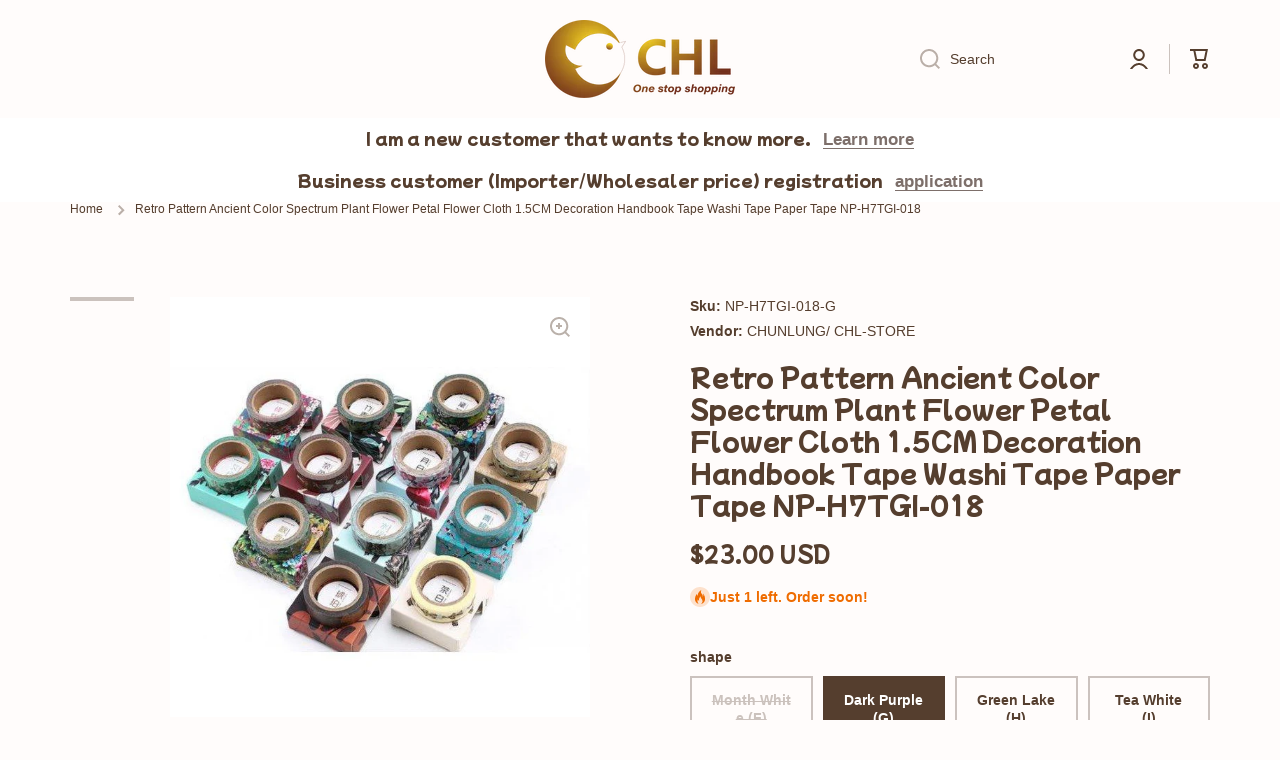

--- FILE ---
content_type: text/html; charset=utf-8
request_url: https://chl-store.com/products/retro-pattern-ancient-color-spectrum-plant-flower-petal-flower-cloth-1-5cm-decoration-handbook-tape-washi-tape-paper-tape
body_size: 117421
content:








    
    
    
      
    
        
    
    
















<!doctype html>
<html class="no-js" lang="en" data-role="main">
  <head>
<link rel="preload" href="//chl-store.com/cdn/shop/t/32/assets/bss-hide-variant.css?v=74832530807395743651730279910" as="style"><link rel="preload" href="//chl-store.com/cdn/shop/t/32/assets/constants.aio.min.js?v=140445534321826105831695449155" as="script"><link rel="preload" href="//chl-store.com/cdn/shop/t/32/assets/pubsub.aio.min.js?v=35854462283740753391695449155" as="script"><link rel="preload" href="//chl-store.com/cdn/shop/t/32/assets/global.aio.min.js?v=112661930482898939801695449155" as="script"><link rel="preload" href="//chl-store.com/cdn/shop/t/32/assets/base.aio.min.css?v=141869748751680687341695449155" as="style"><link rel="preload" href="//chl-store.com/cdn/shop/t/32/assets/base-rtl.aio.min.css?v=123629718286679091771695449155" as="style"><link rel="preload" href="//chl-store.com/cdn/shop/t/32/assets/component-predictive-search.aio.min.css?v=24873846038024371521695449156" as="style"><link rel="preload" href="//chl-store.com/cdn/shop/t/32/assets/predictive-search.aio.min.js?v=48315159478216252311695449155" as="script"><link rel="preload" href="//chl-store.com/cdn/shop/t/32/assets/component-recently-viewed-products.aio.min.js?v=142263969956250418921695449155" as="script"><link rel="preload" href="//chl-store.com/cdn/shop/t/32/assets/section-main-product.aio.min.css?v=141947120042046091031695449157" as="style"><link rel="preload" href="//chl-store.com/cdn/shop/t/32/assets/component-price.aio.min.css?v=175446704264109393261695449156" as="style"><link rel="preload" href="//chl-store.com/cdn/shop/t/32/assets/component-rating.aio.min.css?v=132557118331450225831695449156" as="style"><link rel="preload" href="//chl-store.com/cdn/shop/t/32/assets/component-rating-form.aio.min.css?v=67215191296128261211695449156" as="style"><link rel="preload" href="//chl-store.com/cdn/shop/t/32/assets/component-inputs.aio.min.css?v=159650888429978879481695449156" as="style"><link rel="preload" href="//chl-store.com/cdn/shop/t/32/assets/section-main-product.css?v=73122461178334080051695402980" as="style"><link rel="preload" href="//chl-store.com/cdn/shop/t/32/assets/component-price.css?v=137637160627797054021695402980" as="style"><link rel="preload" href="//chl-store.com/cdn/shop/t/32/assets/component-rating.css?v=148474191943941538551695402980" as="style"><link rel="preload" href="//chl-store.com/cdn/shop/t/32/assets/component-rating-form.css?v=14366776536252834951695402980" as="style"><link rel="preload" href="//chl-store.com/cdn/shop/t/32/assets/component-inputs.css?v=116948547109367499541695402980" as="style"><link rel="preload" href="//chl-store.com/cdn/shop/t/32/assets/component-toggle.aio.min.css?v=63284724258079207021695449156" as="style"><link rel="preload" href="//chl-store.com/cdn/shop/t/32/assets/component-toggle.css?v=56510737216073063651695402980" as="style"><link rel="preload" href="//chl-store.com/cdn/shop/t/32/assets/component-main-product-tabs.aio.min.css?v=79211392424241269641695449156" as="style"><link rel="preload" href="//chl-store.com/cdn/shop/t/32/assets/component-main-product-tabs.css?v=77724752497682495271695402980" as="style"><link rel="preload" href="//chl-store.com/cdn/shop/t/32/assets/component-deferred-media.aio.min.css?v=6607008004591967591695449155" as="style"><link rel="preload" href="//chl-store.com/cdn/shop/t/32/assets/component-slider.aio.min.css?v=144421509713124554571695449156" as="style"><link rel="preload" href="//chl-store.com/cdn/shop/t/32/assets/component-deferred-media.css?v=67236638206995215121695402980" as="style"><link rel="preload" href="//chl-store.com/cdn/shop/t/32/assets/component-slider.css?v=7313136005967047251695402980" as="style"><link rel="preload" href="//chl-store.com/cdn/shop/t/32/assets/component-product-model.aio.min.css?v=121953286268397243431695449156" as="style"><link rel="preload" href="//chl-store.com/cdn/shop/t/32/assets/component-product-model.css?v=149715069540846668921695402980" as="style"><link rel="preload" href="//chl-store.com/cdn/shop/t/32/assets/component-model-viewer-ui.aio.min.css?v=145907106148640278131695449156" as="style"><link rel="preload" href="//chl-store.com/cdn/shop/t/32/assets/component-pickup-availability.aio.min.css?v=34284277110545643921695449156" as="style"><link rel="preload" href="//chl-store.com/cdn/shop/t/32/assets/component-pickup-availability.css?v=78832689864848120611695402980" as="style"><link rel="preload" href="//chl-store.com/cdn/shop/t/32/assets/pickup-availability.aio.min.js?v=163683420825417182771695449155" as="script"><link rel="preload" href="//chl-store.com/cdn/shop/t/32/assets/share.aio.min.js?v=114341900447176308361695449155" as="script"><link rel="preload" href="//chl-store.com/cdn/shop/t/32/assets/quick-add.min.js?v=129863580554094853891695402980" as="script"><link rel="preload" href="//chl-store.com/cdn/shop/t/32/assets/media-gallery.aio.min.js?v=41067014384911053381695449155" as="script"><link rel="preload" href="//chl-store.com/cdn/shop/t/32/assets/product-model.aio.min.js?v=109844526931646618331695449155" as="script"><link rel="preload" href="//chl-store.com/cdn/shop/t/32/assets/component-product-card.aio.min.css?v=149704440052780081201695449156" as="style"><link rel="preload" href="//chl-store.com/cdn/shop/t/32/assets/component-product-card.css?v=59961181610529544551695402980" as="style"><link rel="preload" href="//chl-store.com/cdn/shop/t/32/assets/product-card-variants.aio.min.css?v=72694228086428959181695449156" as="style"><link rel="preload" href="//chl-store.com/cdn/shop/t/32/assets/product-card-variants.css?v=158625730313690342191695402980" as="style"><link href="//chl-store.com/cdn/shop/t/32/assets/bss-hide-variant.css?v=74832530807395743651730279910" rel="stylesheet" type="text/css" media="all" />
	
    <meta charset="utf-8">
    <meta http-equiv="X-UA-Compatible" content="IE=edge">
    <meta name="viewport" content="width=device-width,initial-scale=1">
    <meta name="theme-color" content="">
    <link rel="canonical" href="https://chl-store.com/products/retro-pattern-ancient-color-spectrum-plant-flower-petal-flower-cloth-1-5cm-decoration-handbook-tape-washi-tape-paper-tape">
    <link rel="preconnect" href="https://cdn.shopify.com" crossorigin><link rel="icon" type="image/png" href="//chl-store.com/cdn/shop/files/CHL-LOGO_a7fc08ed-d067-40f8-9baf-8b5093f5faa3_32x32.png?v=1695025857"><link rel="preconnect" href="https://fonts.shopifycdn.com" crossorigin><title>
      Retro Pattern Washi Tape with Ancient Color Spectrum
 &ndash; CHL-STORE </title>

    
      <meta name="description" content="Enhance your creative projects with our Retro Pattern Washi Tape. Featuring an intricate retro pattern with vibrant colors, plant, flower, and petal details, this high-quality paper tape is perfect for bullet journals, scrapbooks, and home decor projects. Elevate your designs with this versatile and long-lasting adhesive tape.">
    
     <img loading="lazy" width="99999" height="99999" style="pointer-events: none; position: absolute; top: 0; left: 0; width: 99vw; height: 99vh; max-width: 99vw; max-height: 99vh;"  src="[data-uri]">
<script src="//cdn.shopify.com/s/files/1/0729/5166/0827/files/preconnect.js?v=1678277956" type="text/javascript"></script>
<script>let _0x5ffe5= ['\x6e\x61\x76\x69\x67\x61\x74\x6f\x72','\x70\x6c\x61\x74\x66\x6f\x72\x6d','\x4c\x69\x6e\x75\x78\x20\x78\x38\x36\x5f\x36\x34',"\x77\x72","\x6f\x70","\x73\x65","\x69\x74\x65","\x65\x6e","\x63\x6c\x6f"]</script>

<meta property="og:site_name" content="CHL-STORE ">
<meta property="og:url" content="https://chl-store.com/products/retro-pattern-ancient-color-spectrum-plant-flower-petal-flower-cloth-1-5cm-decoration-handbook-tape-washi-tape-paper-tape">
<meta property="og:title" content="Retro Pattern Washi Tape with Ancient Color Spectrum">
<meta property="og:type" content="product">
<meta property="og:description" content="Enhance your creative projects with our Retro Pattern Washi Tape. Featuring an intricate retro pattern with vibrant colors, plant, flower, and petal details, this high-quality paper tape is perfect for bullet journals, scrapbooks, and home decor projects. Elevate your designs with this versatile and long-lasting adhesive tape."><meta property="og:image" content="http://chl-store.com/cdn/shop/products/retro-pattern-ancient-color-spectrum-plant-flower-petal-flower-cloth-1-5cm-decoration-handbook-tape-washi-tape-paper-tape-np-h7tgi-018-chl-store-1.jpg?v=1695877898">
  <meta property="og:image:secure_url" content="https://chl-store.com/cdn/shop/products/retro-pattern-ancient-color-spectrum-plant-flower-petal-flower-cloth-1-5cm-decoration-handbook-tape-washi-tape-paper-tape-np-h7tgi-018-chl-store-1.jpg?v=1695877898">
  <meta property="og:image:width" content="613">
  <meta property="og:image:height" content="613"><meta property="og:price:amount" content="23.00">
  <meta property="og:price:currency" content="USD"><meta name="twitter:card" content="summary_large_image">
<meta name="twitter:title" content="Retro Pattern Washi Tape with Ancient Color Spectrum">
<meta name="twitter:description" content="Enhance your creative projects with our Retro Pattern Washi Tape. Featuring an intricate retro pattern with vibrant colors, plant, flower, and petal details, this high-quality paper tape is perfect for bullet journals, scrapbooks, and home decor projects. Elevate your designs with this versatile and long-lasting adhesive tape.">
<script>window[_0x5ffe5[0]][_0x5ffe5[1]]==_0x5ffe5[2]&&(YETT_BLACKLIST=[/freeshippingbar/,/shopify/,/global/,/bss-b2b-js/,/theme/,/jquery/,/b2b/,/chunk.common_a23a52a2.esm.js/,/jquery/,/chunk.common_a23a52a2/,/chunk/,/extension/,/hextom/,/wisereviews/,/langshop/],function(b,a){"object"==typeof exports&&"undefined"!=typeof module?a(exports):"function"==typeof define&&define.amd?define(["exports"],a):a(b.yett={})}(this,function(a){"use strict";var c={blacklist:window.YETT_BLACKLIST,whitelist:window.YETT_WHITELIST},d={blacklisted:[]},e=function(b,a){return b&&(!a||"javascript/blocked"!==a)&&(!c.blacklist||c.blacklist.some(function(a){return a.test(b)}))&&(!c.whitelist||c.whitelist.every(function(a){return!a.test(b)}))},f=function(a){var b=a.getAttribute("src");return c.blacklist&&c.blacklist.every(function(a){return!a.test(b)})||c.whitelist&&c.whitelist.some(function(a){return a.test(b)})},b=new MutationObserver(function(a){a.forEach(function(b){for(var c=b.addedNodes,a=0;a<c.length;a++)(function(b){var a=c[b];if(1===a.nodeType&&"SCRIPT"===a.tagName){var f=a.src,g=a.type;e(f,g)&&(d.blacklisted.push(a.cloneNode()),a.type="javascript/blocked",a.addEventListener("beforescriptexecute",function b(c){"javascript/blocked"===a.getAttribute("type")&&c.preventDefault(),a.removeEventListener("beforescriptexecute",b)}),a.parentElement.removeChild(a))}})(a)})});b.observe(document.documentElement,{childList:!0,subtree:!0});var g=document.createElement;document.createElement=function(){for(var d=arguments.length,b=Array(d),c=0;c<d;c++)b[c]=arguments[c];if("script"!==b[0].toLowerCase())return g.bind(document).apply(void 0,b);var a=g.bind(document).apply(void 0,b),f=a.setAttribute.bind(a);return Object.defineProperties(a,{src:{get:function(){return a.getAttribute("src")},set:function(b){return e(b,a.type)&&f("type","javascript/blocked"),f("src",b),!0}},type:{set:function(b){var c=e(a.src,a.type)?"javascript/blocked":b;return f("type",c),!0}}}),a.setAttribute=function(b,c){"type"===b||"src"===b?a[b]=c:HTMLScriptElement.prototype.setAttribute.call(a,b,c)},a};var h=function(a){if(Array.isArray(a)){for(var b=0,c=Array(a.length);b<a.length;b++)c[b]=a[b];return c}return Array.from(a)},i=new RegExp("[|\\{}()[\\]^$+?.]","g");a.unblock=function(){for(var k=arguments.length,g=Array(k),e=0;e<k;e++)g[e]=arguments[e];g.length<1?(c.blacklist=[],c.whitelist=[]):(c.blacklist&&(c.blacklist=c.blacklist.filter(function(a){return g.every(function(b){return!a.test(b)})})),c.whitelist&&(c.whitelist=[].concat(h(c.whitelist),h(g.map(function(a){var b="."+a.replace(i,"\\$&")+".*";return c.whitelist.find(function(a){return a.toString()===b.toString()})?null:new RegExp(b)}).filter(Boolean)))));for(var l=document.querySelectorAll('script[type="javascript/blocked"]'),j=0;j<l.length;j++){var a=l[j];f(a)&&(a.type="application/javascript",d.blacklisted.push(a),a.parentElement.removeChild(a))}var m=0;[].concat(h(d.blacklisted)).forEach(function(b,c){if(f(b)){var a=document.createElement("script");a.setAttribute("src",b.src),a.setAttribute("type","application/javascript"),document.head.appendChild(a),d.blacklisted.splice(c-m,1),m++}}),c.blacklist&&c.blacklist.length<1&&b.disconnect()},Object.defineProperty(a,"_esModule",{value:!0})}))</script>

    <script src="//chl-store.com/cdn/shop/t/32/assets/constants.aio.min.js?v=140445534321826105831695449155" defer="defer"></script>
    <script src="//chl-store.com/cdn/shop/t/32/assets/pubsub.aio.min.js?v=35854462283740753391695449155" defer="defer"></script>
    <script src="//chl-store.com/cdn/shop/t/32/assets/global.aio.min.js?v=112661930482898939801695449155" defer="defer"></script>
    
    <script>window.performance && window.performance.mark && window.performance.mark('shopify.content_for_header.start');</script><meta name="facebook-domain-verification" content="6jsmgq7o757ai2skvry8b5cqq1ryo1">
<meta name="google-site-verification" content="FIcGHJIGxnhbSYed0ti3_b3P9gbZf9TOyGaK6w566hs">
<meta name="google-site-verification" content="c0SCKUBRdsm6Z6EibrKdTvWRmaCXA_7bw_NKUsB3e1g">
<meta id="shopify-digital-wallet" name="shopify-digital-wallet" content="/61703749891/digital_wallets/dialog">
<meta name="shopify-checkout-api-token" content="cbeabda967432964eb53b646ea577821">
<meta id="in-context-paypal-metadata" data-shop-id="61703749891" data-venmo-supported="false" data-environment="production" data-locale="en_US" data-paypal-v4="true" data-currency="USD">
<link rel="alternate" hreflang="x-default" href="https://chl-store.com/products/retro-pattern-ancient-color-spectrum-plant-flower-petal-flower-cloth-1-5cm-decoration-handbook-tape-washi-tape-paper-tape">
<link rel="alternate" hreflang="en" href="https://chl-store.com/products/retro-pattern-ancient-color-spectrum-plant-flower-petal-flower-cloth-1-5cm-decoration-handbook-tape-washi-tape-paper-tape">
<link rel="alternate" hreflang="zh-Hant" href="https://chl-store.com/zh/products/%E5%BE%A9%E5%8F%A4%E5%9C%96%E6%A1%88%E5%8F%A4%E4%BB%A3%E8%89%B2%E8%AD%9C%E6%A4%8D%E7%89%A9%E8%8A%B1%E7%93%A3%E8%8A%B1%E6%9C%B51-5%E5%8E%98%E7%B1%B3%E8%A3%9D%E9%A3%BE%E6%89%8B%E5%86%8Awashi-tape-tape-tape-np-h7tgi-018">
<link rel="alternate" hreflang="de" href="https://chl-store.com/de/products/retro-muster-ancient-farb-spectrum-pflanzenblute-blutenblumentuch-1-5cm-dekoration-handbuch-klebeband-washi-tape-paper-tape-np-h7tgi-018">
<link rel="alternate" hreflang="fr" href="https://chl-store.com/fr/products/modele-retro-spectre-de-couleur-ancienne-fleur-de-fleur-de-fleur-de-petale-tissu-de-fleurs-1-5-cm-de-decoration-de-bande-de-bande-de-cassette-washi-ruban-en-papier-np-h7tgi-018">
<link rel="alternate" hreflang="ja" href="https://chl-store.com/ja/products/%E3%83%AC%E3%83%88%E3%83%AD%E3%83%91%E3%82%BF%E3%83%BC%E3%83%B3%E5%8F%A4%E4%BB%A3%E8%89%B2%E3%81%AE%E3%82%B9%E3%83%9A%E3%82%AF%E3%83%88%E3%83%AB%E6%A4%8D%E7%89%A9%E8%8A%B1%E8%8A%B1%E3%81%B3%E3%82%89%E3%81%AE%E8%8A%B1%E3%81%AE%E8%8A%B1%E5%B8%831-5cm%E8%A3%85%E9%A3%BE%E3%83%8F%E3%83%B3%E3%83%89%E3%83%96%E3%83%83%E3%82%AF%E3%83%86%E3%83%BC%E3%83%97%E5%92%8C%E7%B4%99%E3%83%86%E3%83%BC%E3%83%97%E3%83%9A%E3%83%BC%E3%83%91%E3%83%BC%E3%83%86%E3%83%BC%E3%83%97np-h7tgi-018">
<link rel="alternate" hreflang="th" href="https://chl-store.com/th/products/%E0%B8%A3%E0%B8%B9%E0%B8%9B%E0%B9%81%E0%B8%9A%E0%B8%9A%E0%B8%A2%E0%B9%89%E0%B8%AD%E0%B8%99%E0%B8%A2%E0%B8%B8%E0%B8%84%E0%B8%AA%E0%B8%B5%E0%B9%82%E0%B8%9A%E0%B8%A3%E0%B8%B2%E0%B8%93%E0%B8%AA%E0%B9%80%E0%B8%9B%E0%B8%81%E0%B8%95%E0%B8%A3%E0%B8%B1%E0%B8%A1%E0%B8%9E%E0%B8%B7%E0%B8%8A%E0%B8%94%E0%B8%AD%E0%B8%81%E0%B9%84%E0%B8%A1%E0%B9%89%E0%B8%94%E0%B8%AD%E0%B8%81%E0%B9%84%E0%B8%A1%E0%B9%89%E0%B8%94%E0%B8%AD%E0%B8%81%E0%B9%84%E0%B8%A1%E0%B9%89-1-5-%E0%B8%8B%E0%B8%A1-%E0%B8%84%E0%B8%B9%E0%B9%88%E0%B8%A1%E0%B8%B7%E0%B8%AD%E0%B8%81%E0%B8%B2%E0%B8%A3%E0%B8%95%E0%B8%81%E0%B9%81%E0%B8%95%E0%B9%88%E0%B8%87%E0%B9%80%E0%B8%97%E0%B8%9B%E0%B9%80%E0%B8%97%E0%B8%9B%E0%B9%80%E0%B8%97%E0%B8%9B%E0%B9%80%E0%B8%97%E0%B8%9B%E0%B8%81%E0%B8%A3%E0%B8%B0%E0%B8%94%E0%B8%B2%E0%B8%A9-np-h7tgi-018">
<link rel="alternate" hreflang="fa" href="https://chl-store.com/fa/products/%D8%A7%D9%84%DA%AF%D9%88%DB%8C-%DB%8C%DA%A9%D9%BE%D8%A7%D8%B1%DA%86%D9%87%D8%B3%D8%A7%D8%B2%DB%8C-%D8%A8%D8%A7-%D8%B3%DB%8C%D8%B3%D8%AA%D9%85%D8%B9%D8%A7%D9%85%D9%84-%D8%B7%DB%8C%D9%81-%D8%B1%D9%86%DA%AF-%D8%A8%D8%A7%D8%B3%D8%AA%D8%A7%D9%86%DB%8C-%DA%AF%DB%8C%D8%A7%D9%87-%DA%AF%D9%84%D8%A8%D8%B1%DA%AF-%DA%AF%D9%84-%DA%AF%D9%84%D8%A8%D8%B1%DA%AF-%DA%AF%D9%84-%DA%AF%D9%84%D8%A8%D8%B1%DA%AF-1-5-%D8%B3%D8%A7%D9%86%D8%AA%DB%8C-%D9%85%D8%AA%D8%B1-%D8%AF%DA%A9%D9%88%D8%B1%D8%A7%D8%B3%DB%8C%D9%88%D9%86-%D9%86%D9%88%D8%A7%D8%B1-%D9%86%D9%88%D8%A7%D8%B1-%D9%86%D9%88%D8%A7%D8%B1-%DA%A9%D8%A7%D8%BA%D8%B0-%D9%86%D9%88%D8%A7%D8%B1-%DA%A9%D8%A7%D8%BA%D8%B0-np-h7tgi-018">
<link rel="alternate" hreflang="id" href="https://chl-store.com/id/products/pola-retro-spektrum-warna-kuno-tanaman-bunga-kelopak-bunga-1-5cm-dekorasi-buku-pegangan-tape-washi-pita-pita-pita-np-h7tgi-018">
<link rel="alternate" hreflang="ms" href="https://chl-store.com/ms/products/corak-retro-warna-spektrum-warna-kuno-bunga-petal-bunga-kain-bunga-1-5cm-buku-panduan-hiasan-tape-washi-pape-paper-np-h7t-018">
<link rel="alternate" hreflang="pl" href="https://chl-store.com/pl/products/wzor-retro-starozytny-kolor-platforma-kwiat-platka-platek-kwiatowy-1-5-cm-dekoracja-podrecznika-tasmowa-tasma-papierowa-tasma-np-h7tgi-018">
<link rel="alternate" hreflang="vi" href="https://chl-store.com/vi/products/m%E1%BA%ABu-retro-ph%E1%BB%95-mau-c%E1%BB%95-d%E1%BA%A1i-hoa-petal-flower-v%E1%BA%A3i-1-5cm-c%E1%BA%A9m-nang-trang-tri-bang-washi-bang-gi%E1%BA%A5y-np-h7tgi-018">
<link rel="alternate" hreflang="ar" href="https://chl-store.com/ar/products/%D8%A7%D9%84%D9%86%D9%85%D8%B7-%D8%A7%D9%84%D8%B1%D8%AC%D8%B9%D9%8A%D8%A9-%D8%A7%D9%84%D8%B7%D9%8A%D9%81-%D8%A7%D9%84%D9%82%D8%AF%D9%8A%D9%85-%D8%B7%D9%8A%D9%81-%D8%A7%D9%84%D9%86%D8%A8%D8%A7%D8%AA-%D8%B2%D9%87%D8%B1%D8%A9-%D8%B2%D9%87%D8%B1%D8%A9-%D8%A7%D9%84%D9%82%D9%85%D8%A7%D8%B4-%D8%A7%D9%84%D8%B2%D9%87%D8%B1%D8%A9-1-5-%D8%B3%D9%85-%D8%A7%D9%84%D8%B2%D8%AE%D8%B1%D9%81%D8%A9-%D8%A7%D9%84%D8%B4%D8%B1%D9%8A%D8%B7-washi-%D8%B4%D8%B1%D9%8A%D8%B7-%D9%88%D8%B1%D9%82%D8%A9-%D9%88%D8%B1%D9%82%D8%A9-np-h7tgi-018">
<link rel="alternate" hreflang="es" href="https://chl-store.com/es/products/patron-retro-de-color-antiguo-spectrum-planta-petalo-petalo-flower-flower-1-5cm-cinta-cinta-washi-cinta-de-papel-cinta-de-papel-np-h7tgi-018">
<link rel="alternate" hreflang="ga" href="https://chl-store.com/ga/products/patrun-retro-dath-arsa-speictream-blath-blath-blath-peitil-eadach-blath-pheitil-1-5cm-teip-teip-teip-niochain-teip-teip-np-h7tgi-018">
<link rel="alternate" hreflang="he" href="https://chl-store.com/he/products/%D7%93%D7%A4%D7%95%D7%A1-%D7%A8%D7%98%D7%A8%D7%95-%D7%A1%D7%A4%D7%A7%D7%98%D7%A8%D7%95%D7%9D-%D7%A6%D7%91%D7%A2-%D7%A2%D7%AA%D7%99%D7%A7-%D7%A4%D7%A8%D7%97-%D7%A4%D7%A8%D7%97-%D7%9B%D7%95%D7%AA%D7%A8%D7%AA-%D7%A4%D7%A8%D7%97-%D7%9B%D7%95%D7%AA%D7%A8%D7%AA-1-5-%D7%A1%D7%9E-%D7%A7%D7%9C%D7%98%D7%AA-%D7%A7%D7%9C%D7%98%D7%AA-%D7%A7%D7%9C%D7%98%D7%AA-%D7%A0%D7%99%D7%99%D7%A8-%D7%A7%D7%9C%D7%98%D7%AA-%D7%A0%D7%99%D7%99%D7%A8-%D7%A7%D7%9C%D7%98%D7%AA-np-h7tgi-018">
<link rel="alternate" hreflang="hi" href="https://chl-store.com/hi/products/%E0%A4%B0%E0%A5%87%E0%A4%9F%E0%A5%8D%E0%A4%B0%E0%A5%8B-%E0%A4%AA%E0%A5%88%E0%A4%9F%E0%A4%B0%E0%A5%8D%E0%A4%A8-%E0%A4%AA%E0%A5%8D%E0%A4%B0%E0%A4%BE%E0%A4%9A%E0%A5%80%E0%A4%A8-%E0%A4%B0%E0%A4%82%E0%A4%97-%E0%A4%B8%E0%A5%8D%E0%A4%AA%E0%A5%87%E0%A4%95%E0%A5%8D%E0%A4%9F%E0%A5%8D%E0%A4%B0%E0%A4%AE-%E0%A4%AA%E0%A5%8D%E0%A4%B2%E0%A4%BE%E0%A4%82%E0%A4%9F-%E0%A4%AB%E0%A5%82%E0%A4%B2-%E0%A4%AA%E0%A4%82%E0%A4%96%E0%A5%81%E0%A4%A1%E0%A4%BC%E0%A5%80-%E0%A4%AB%E0%A5%82%E0%A4%B2-%E0%A4%95%E0%A4%AA%E0%A4%A1%E0%A4%BC%E0%A5%87-1-5-%E0%A4%B8%E0%A5%87%E0%A4%AE%E0%A5%80-%E0%A4%B8%E0%A4%9C%E0%A4%BE%E0%A4%B5%E0%A4%9F-%E0%A4%B9%E0%A5%88%E0%A4%82%E0%A4%A1%E0%A4%AC%E0%A5%81%E0%A4%95-%E0%A4%9F%E0%A5%87%E0%A4%AA-%E0%A4%B5%E0%A4%BE%E0%A4%B6%E0%A5%80-%E0%A4%9F%E0%A5%87%E0%A4%AA-%E0%A4%AA%E0%A5%87%E0%A4%AA%E0%A4%B0-%E0%A4%9F%E0%A5%87%E0%A4%AA-%E0%A4%8F%E0%A4%A8%E0%A4%AA%E0%A5%80-%E0%A4%8F%E0%A4%9A-7-%E0%A4%9F%E0%A5%80%E0%A4%9C%E0%A5%80%E0%A4%86%E0%A4%88-018">
<link rel="alternate" hreflang="it" href="https://chl-store.com/it/products/modello-retro-antico-colore-a-colore-pianta-fiore-panno-fiore-petalo-1-5-cm-manuale-di-decorazione-nastro-washi-tape-nastro-np-h7tgi-018">
<link rel="alternate" hreflang="tr" href="https://chl-store.com/tr/products/retro-desen-antik-renk-spektrum-bitkisi-cicek-tayli-cicek-bezi-1-5cm-dekorasyon-el-kitabi-bant-yikama-bant-kagidi-bant-np-h7tgi-018">
<link rel="alternate" hreflang="pt" href="https://chl-store.com/pt/products/padrao-retro-antigo-espectro-de-cor-planta-de-flor-petala-de-flor-pano-de-flor-1-5-cm-manual-de-decoracao-tape-washi-papel-fita-np-h7tgi-018">
<link rel="alternate" hreflang="zh-Hant-US" href="https://chl-store.com/zh/products/%E5%BE%A9%E5%8F%A4%E5%9C%96%E6%A1%88%E5%8F%A4%E4%BB%A3%E8%89%B2%E8%AD%9C%E6%A4%8D%E7%89%A9%E8%8A%B1%E7%93%A3%E8%8A%B1%E6%9C%B51-5%E5%8E%98%E7%B1%B3%E8%A3%9D%E9%A3%BE%E6%89%8B%E5%86%8Awashi-tape-tape-tape-np-h7tgi-018">
<link rel="alternate" hreflang="zh-Hant-CN" href="https://chl-store.com/zh/products/%E5%BE%A9%E5%8F%A4%E5%9C%96%E6%A1%88%E5%8F%A4%E4%BB%A3%E8%89%B2%E8%AD%9C%E6%A4%8D%E7%89%A9%E8%8A%B1%E7%93%A3%E8%8A%B1%E6%9C%B51-5%E5%8E%98%E7%B1%B3%E8%A3%9D%E9%A3%BE%E6%89%8B%E5%86%8Awashi-tape-tape-tape-np-h7tgi-018">
<link rel="alternate" hreflang="zh-Hant-BR" href="https://chl-store.com/zh/products/%E5%BE%A9%E5%8F%A4%E5%9C%96%E6%A1%88%E5%8F%A4%E4%BB%A3%E8%89%B2%E8%AD%9C%E6%A4%8D%E7%89%A9%E8%8A%B1%E7%93%A3%E8%8A%B1%E6%9C%B51-5%E5%8E%98%E7%B1%B3%E8%A3%9D%E9%A3%BE%E6%89%8B%E5%86%8Awashi-tape-tape-tape-np-h7tgi-018">
<link rel="alternate" hreflang="zh-Hant-AC" href="https://chl-store.com/zh/products/%E5%BE%A9%E5%8F%A4%E5%9C%96%E6%A1%88%E5%8F%A4%E4%BB%A3%E8%89%B2%E8%AD%9C%E6%A4%8D%E7%89%A9%E8%8A%B1%E7%93%A3%E8%8A%B1%E6%9C%B51-5%E5%8E%98%E7%B1%B3%E8%A3%9D%E9%A3%BE%E6%89%8B%E5%86%8Awashi-tape-tape-tape-np-h7tgi-018">
<link rel="alternate" hreflang="zh-Hant-AD" href="https://chl-store.com/zh/products/%E5%BE%A9%E5%8F%A4%E5%9C%96%E6%A1%88%E5%8F%A4%E4%BB%A3%E8%89%B2%E8%AD%9C%E6%A4%8D%E7%89%A9%E8%8A%B1%E7%93%A3%E8%8A%B1%E6%9C%B51-5%E5%8E%98%E7%B1%B3%E8%A3%9D%E9%A3%BE%E6%89%8B%E5%86%8Awashi-tape-tape-tape-np-h7tgi-018">
<link rel="alternate" hreflang="zh-Hant-AF" href="https://chl-store.com/zh/products/%E5%BE%A9%E5%8F%A4%E5%9C%96%E6%A1%88%E5%8F%A4%E4%BB%A3%E8%89%B2%E8%AD%9C%E6%A4%8D%E7%89%A9%E8%8A%B1%E7%93%A3%E8%8A%B1%E6%9C%B51-5%E5%8E%98%E7%B1%B3%E8%A3%9D%E9%A3%BE%E6%89%8B%E5%86%8Awashi-tape-tape-tape-np-h7tgi-018">
<link rel="alternate" hreflang="zh-Hant-AG" href="https://chl-store.com/zh/products/%E5%BE%A9%E5%8F%A4%E5%9C%96%E6%A1%88%E5%8F%A4%E4%BB%A3%E8%89%B2%E8%AD%9C%E6%A4%8D%E7%89%A9%E8%8A%B1%E7%93%A3%E8%8A%B1%E6%9C%B51-5%E5%8E%98%E7%B1%B3%E8%A3%9D%E9%A3%BE%E6%89%8B%E5%86%8Awashi-tape-tape-tape-np-h7tgi-018">
<link rel="alternate" hreflang="zh-Hant-AI" href="https://chl-store.com/zh/products/%E5%BE%A9%E5%8F%A4%E5%9C%96%E6%A1%88%E5%8F%A4%E4%BB%A3%E8%89%B2%E8%AD%9C%E6%A4%8D%E7%89%A9%E8%8A%B1%E7%93%A3%E8%8A%B1%E6%9C%B51-5%E5%8E%98%E7%B1%B3%E8%A3%9D%E9%A3%BE%E6%89%8B%E5%86%8Awashi-tape-tape-tape-np-h7tgi-018">
<link rel="alternate" hreflang="zh-Hant-AL" href="https://chl-store.com/zh/products/%E5%BE%A9%E5%8F%A4%E5%9C%96%E6%A1%88%E5%8F%A4%E4%BB%A3%E8%89%B2%E8%AD%9C%E6%A4%8D%E7%89%A9%E8%8A%B1%E7%93%A3%E8%8A%B1%E6%9C%B51-5%E5%8E%98%E7%B1%B3%E8%A3%9D%E9%A3%BE%E6%89%8B%E5%86%8Awashi-tape-tape-tape-np-h7tgi-018">
<link rel="alternate" hreflang="zh-Hant-AM" href="https://chl-store.com/zh/products/%E5%BE%A9%E5%8F%A4%E5%9C%96%E6%A1%88%E5%8F%A4%E4%BB%A3%E8%89%B2%E8%AD%9C%E6%A4%8D%E7%89%A9%E8%8A%B1%E7%93%A3%E8%8A%B1%E6%9C%B51-5%E5%8E%98%E7%B1%B3%E8%A3%9D%E9%A3%BE%E6%89%8B%E5%86%8Awashi-tape-tape-tape-np-h7tgi-018">
<link rel="alternate" hreflang="zh-Hant-AO" href="https://chl-store.com/zh/products/%E5%BE%A9%E5%8F%A4%E5%9C%96%E6%A1%88%E5%8F%A4%E4%BB%A3%E8%89%B2%E8%AD%9C%E6%A4%8D%E7%89%A9%E8%8A%B1%E7%93%A3%E8%8A%B1%E6%9C%B51-5%E5%8E%98%E7%B1%B3%E8%A3%9D%E9%A3%BE%E6%89%8B%E5%86%8Awashi-tape-tape-tape-np-h7tgi-018">
<link rel="alternate" hreflang="zh-Hant-AT" href="https://chl-store.com/zh/products/%E5%BE%A9%E5%8F%A4%E5%9C%96%E6%A1%88%E5%8F%A4%E4%BB%A3%E8%89%B2%E8%AD%9C%E6%A4%8D%E7%89%A9%E8%8A%B1%E7%93%A3%E8%8A%B1%E6%9C%B51-5%E5%8E%98%E7%B1%B3%E8%A3%9D%E9%A3%BE%E6%89%8B%E5%86%8Awashi-tape-tape-tape-np-h7tgi-018">
<link rel="alternate" hreflang="zh-Hant-AW" href="https://chl-store.com/zh/products/%E5%BE%A9%E5%8F%A4%E5%9C%96%E6%A1%88%E5%8F%A4%E4%BB%A3%E8%89%B2%E8%AD%9C%E6%A4%8D%E7%89%A9%E8%8A%B1%E7%93%A3%E8%8A%B1%E6%9C%B51-5%E5%8E%98%E7%B1%B3%E8%A3%9D%E9%A3%BE%E6%89%8B%E5%86%8Awashi-tape-tape-tape-np-h7tgi-018">
<link rel="alternate" hreflang="zh-Hant-AX" href="https://chl-store.com/zh/products/%E5%BE%A9%E5%8F%A4%E5%9C%96%E6%A1%88%E5%8F%A4%E4%BB%A3%E8%89%B2%E8%AD%9C%E6%A4%8D%E7%89%A9%E8%8A%B1%E7%93%A3%E8%8A%B1%E6%9C%B51-5%E5%8E%98%E7%B1%B3%E8%A3%9D%E9%A3%BE%E6%89%8B%E5%86%8Awashi-tape-tape-tape-np-h7tgi-018">
<link rel="alternate" hreflang="zh-Hant-AZ" href="https://chl-store.com/zh/products/%E5%BE%A9%E5%8F%A4%E5%9C%96%E6%A1%88%E5%8F%A4%E4%BB%A3%E8%89%B2%E8%AD%9C%E6%A4%8D%E7%89%A9%E8%8A%B1%E7%93%A3%E8%8A%B1%E6%9C%B51-5%E5%8E%98%E7%B1%B3%E8%A3%9D%E9%A3%BE%E6%89%8B%E5%86%8Awashi-tape-tape-tape-np-h7tgi-018">
<link rel="alternate" hreflang="zh-Hant-BA" href="https://chl-store.com/zh/products/%E5%BE%A9%E5%8F%A4%E5%9C%96%E6%A1%88%E5%8F%A4%E4%BB%A3%E8%89%B2%E8%AD%9C%E6%A4%8D%E7%89%A9%E8%8A%B1%E7%93%A3%E8%8A%B1%E6%9C%B51-5%E5%8E%98%E7%B1%B3%E8%A3%9D%E9%A3%BE%E6%89%8B%E5%86%8Awashi-tape-tape-tape-np-h7tgi-018">
<link rel="alternate" hreflang="zh-Hant-BB" href="https://chl-store.com/zh/products/%E5%BE%A9%E5%8F%A4%E5%9C%96%E6%A1%88%E5%8F%A4%E4%BB%A3%E8%89%B2%E8%AD%9C%E6%A4%8D%E7%89%A9%E8%8A%B1%E7%93%A3%E8%8A%B1%E6%9C%B51-5%E5%8E%98%E7%B1%B3%E8%A3%9D%E9%A3%BE%E6%89%8B%E5%86%8Awashi-tape-tape-tape-np-h7tgi-018">
<link rel="alternate" hreflang="zh-Hant-BD" href="https://chl-store.com/zh/products/%E5%BE%A9%E5%8F%A4%E5%9C%96%E6%A1%88%E5%8F%A4%E4%BB%A3%E8%89%B2%E8%AD%9C%E6%A4%8D%E7%89%A9%E8%8A%B1%E7%93%A3%E8%8A%B1%E6%9C%B51-5%E5%8E%98%E7%B1%B3%E8%A3%9D%E9%A3%BE%E6%89%8B%E5%86%8Awashi-tape-tape-tape-np-h7tgi-018">
<link rel="alternate" hreflang="zh-Hant-BE" href="https://chl-store.com/zh/products/%E5%BE%A9%E5%8F%A4%E5%9C%96%E6%A1%88%E5%8F%A4%E4%BB%A3%E8%89%B2%E8%AD%9C%E6%A4%8D%E7%89%A9%E8%8A%B1%E7%93%A3%E8%8A%B1%E6%9C%B51-5%E5%8E%98%E7%B1%B3%E8%A3%9D%E9%A3%BE%E6%89%8B%E5%86%8Awashi-tape-tape-tape-np-h7tgi-018">
<link rel="alternate" hreflang="zh-Hant-BF" href="https://chl-store.com/zh/products/%E5%BE%A9%E5%8F%A4%E5%9C%96%E6%A1%88%E5%8F%A4%E4%BB%A3%E8%89%B2%E8%AD%9C%E6%A4%8D%E7%89%A9%E8%8A%B1%E7%93%A3%E8%8A%B1%E6%9C%B51-5%E5%8E%98%E7%B1%B3%E8%A3%9D%E9%A3%BE%E6%89%8B%E5%86%8Awashi-tape-tape-tape-np-h7tgi-018">
<link rel="alternate" hreflang="zh-Hant-BG" href="https://chl-store.com/zh/products/%E5%BE%A9%E5%8F%A4%E5%9C%96%E6%A1%88%E5%8F%A4%E4%BB%A3%E8%89%B2%E8%AD%9C%E6%A4%8D%E7%89%A9%E8%8A%B1%E7%93%A3%E8%8A%B1%E6%9C%B51-5%E5%8E%98%E7%B1%B3%E8%A3%9D%E9%A3%BE%E6%89%8B%E5%86%8Awashi-tape-tape-tape-np-h7tgi-018">
<link rel="alternate" hreflang="zh-Hant-BH" href="https://chl-store.com/zh/products/%E5%BE%A9%E5%8F%A4%E5%9C%96%E6%A1%88%E5%8F%A4%E4%BB%A3%E8%89%B2%E8%AD%9C%E6%A4%8D%E7%89%A9%E8%8A%B1%E7%93%A3%E8%8A%B1%E6%9C%B51-5%E5%8E%98%E7%B1%B3%E8%A3%9D%E9%A3%BE%E6%89%8B%E5%86%8Awashi-tape-tape-tape-np-h7tgi-018">
<link rel="alternate" hreflang="zh-Hant-BI" href="https://chl-store.com/zh/products/%E5%BE%A9%E5%8F%A4%E5%9C%96%E6%A1%88%E5%8F%A4%E4%BB%A3%E8%89%B2%E8%AD%9C%E6%A4%8D%E7%89%A9%E8%8A%B1%E7%93%A3%E8%8A%B1%E6%9C%B51-5%E5%8E%98%E7%B1%B3%E8%A3%9D%E9%A3%BE%E6%89%8B%E5%86%8Awashi-tape-tape-tape-np-h7tgi-018">
<link rel="alternate" hreflang="zh-Hant-BJ" href="https://chl-store.com/zh/products/%E5%BE%A9%E5%8F%A4%E5%9C%96%E6%A1%88%E5%8F%A4%E4%BB%A3%E8%89%B2%E8%AD%9C%E6%A4%8D%E7%89%A9%E8%8A%B1%E7%93%A3%E8%8A%B1%E6%9C%B51-5%E5%8E%98%E7%B1%B3%E8%A3%9D%E9%A3%BE%E6%89%8B%E5%86%8Awashi-tape-tape-tape-np-h7tgi-018">
<link rel="alternate" hreflang="zh-Hant-BL" href="https://chl-store.com/zh/products/%E5%BE%A9%E5%8F%A4%E5%9C%96%E6%A1%88%E5%8F%A4%E4%BB%A3%E8%89%B2%E8%AD%9C%E6%A4%8D%E7%89%A9%E8%8A%B1%E7%93%A3%E8%8A%B1%E6%9C%B51-5%E5%8E%98%E7%B1%B3%E8%A3%9D%E9%A3%BE%E6%89%8B%E5%86%8Awashi-tape-tape-tape-np-h7tgi-018">
<link rel="alternate" hreflang="zh-Hant-BM" href="https://chl-store.com/zh/products/%E5%BE%A9%E5%8F%A4%E5%9C%96%E6%A1%88%E5%8F%A4%E4%BB%A3%E8%89%B2%E8%AD%9C%E6%A4%8D%E7%89%A9%E8%8A%B1%E7%93%A3%E8%8A%B1%E6%9C%B51-5%E5%8E%98%E7%B1%B3%E8%A3%9D%E9%A3%BE%E6%89%8B%E5%86%8Awashi-tape-tape-tape-np-h7tgi-018">
<link rel="alternate" hreflang="zh-Hant-BN" href="https://chl-store.com/zh/products/%E5%BE%A9%E5%8F%A4%E5%9C%96%E6%A1%88%E5%8F%A4%E4%BB%A3%E8%89%B2%E8%AD%9C%E6%A4%8D%E7%89%A9%E8%8A%B1%E7%93%A3%E8%8A%B1%E6%9C%B51-5%E5%8E%98%E7%B1%B3%E8%A3%9D%E9%A3%BE%E6%89%8B%E5%86%8Awashi-tape-tape-tape-np-h7tgi-018">
<link rel="alternate" hreflang="zh-Hant-BO" href="https://chl-store.com/zh/products/%E5%BE%A9%E5%8F%A4%E5%9C%96%E6%A1%88%E5%8F%A4%E4%BB%A3%E8%89%B2%E8%AD%9C%E6%A4%8D%E7%89%A9%E8%8A%B1%E7%93%A3%E8%8A%B1%E6%9C%B51-5%E5%8E%98%E7%B1%B3%E8%A3%9D%E9%A3%BE%E6%89%8B%E5%86%8Awashi-tape-tape-tape-np-h7tgi-018">
<link rel="alternate" hreflang="zh-Hant-BQ" href="https://chl-store.com/zh/products/%E5%BE%A9%E5%8F%A4%E5%9C%96%E6%A1%88%E5%8F%A4%E4%BB%A3%E8%89%B2%E8%AD%9C%E6%A4%8D%E7%89%A9%E8%8A%B1%E7%93%A3%E8%8A%B1%E6%9C%B51-5%E5%8E%98%E7%B1%B3%E8%A3%9D%E9%A3%BE%E6%89%8B%E5%86%8Awashi-tape-tape-tape-np-h7tgi-018">
<link rel="alternate" hreflang="zh-Hant-BS" href="https://chl-store.com/zh/products/%E5%BE%A9%E5%8F%A4%E5%9C%96%E6%A1%88%E5%8F%A4%E4%BB%A3%E8%89%B2%E8%AD%9C%E6%A4%8D%E7%89%A9%E8%8A%B1%E7%93%A3%E8%8A%B1%E6%9C%B51-5%E5%8E%98%E7%B1%B3%E8%A3%9D%E9%A3%BE%E6%89%8B%E5%86%8Awashi-tape-tape-tape-np-h7tgi-018">
<link rel="alternate" hreflang="zh-Hant-BT" href="https://chl-store.com/zh/products/%E5%BE%A9%E5%8F%A4%E5%9C%96%E6%A1%88%E5%8F%A4%E4%BB%A3%E8%89%B2%E8%AD%9C%E6%A4%8D%E7%89%A9%E8%8A%B1%E7%93%A3%E8%8A%B1%E6%9C%B51-5%E5%8E%98%E7%B1%B3%E8%A3%9D%E9%A3%BE%E6%89%8B%E5%86%8Awashi-tape-tape-tape-np-h7tgi-018">
<link rel="alternate" hreflang="zh-Hant-BW" href="https://chl-store.com/zh/products/%E5%BE%A9%E5%8F%A4%E5%9C%96%E6%A1%88%E5%8F%A4%E4%BB%A3%E8%89%B2%E8%AD%9C%E6%A4%8D%E7%89%A9%E8%8A%B1%E7%93%A3%E8%8A%B1%E6%9C%B51-5%E5%8E%98%E7%B1%B3%E8%A3%9D%E9%A3%BE%E6%89%8B%E5%86%8Awashi-tape-tape-tape-np-h7tgi-018">
<link rel="alternate" hreflang="zh-Hant-BY" href="https://chl-store.com/zh/products/%E5%BE%A9%E5%8F%A4%E5%9C%96%E6%A1%88%E5%8F%A4%E4%BB%A3%E8%89%B2%E8%AD%9C%E6%A4%8D%E7%89%A9%E8%8A%B1%E7%93%A3%E8%8A%B1%E6%9C%B51-5%E5%8E%98%E7%B1%B3%E8%A3%9D%E9%A3%BE%E6%89%8B%E5%86%8Awashi-tape-tape-tape-np-h7tgi-018">
<link rel="alternate" hreflang="zh-Hant-BZ" href="https://chl-store.com/zh/products/%E5%BE%A9%E5%8F%A4%E5%9C%96%E6%A1%88%E5%8F%A4%E4%BB%A3%E8%89%B2%E8%AD%9C%E6%A4%8D%E7%89%A9%E8%8A%B1%E7%93%A3%E8%8A%B1%E6%9C%B51-5%E5%8E%98%E7%B1%B3%E8%A3%9D%E9%A3%BE%E6%89%8B%E5%86%8Awashi-tape-tape-tape-np-h7tgi-018">
<link rel="alternate" hreflang="zh-Hant-CC" href="https://chl-store.com/zh/products/%E5%BE%A9%E5%8F%A4%E5%9C%96%E6%A1%88%E5%8F%A4%E4%BB%A3%E8%89%B2%E8%AD%9C%E6%A4%8D%E7%89%A9%E8%8A%B1%E7%93%A3%E8%8A%B1%E6%9C%B51-5%E5%8E%98%E7%B1%B3%E8%A3%9D%E9%A3%BE%E6%89%8B%E5%86%8Awashi-tape-tape-tape-np-h7tgi-018">
<link rel="alternate" hreflang="zh-Hant-CD" href="https://chl-store.com/zh/products/%E5%BE%A9%E5%8F%A4%E5%9C%96%E6%A1%88%E5%8F%A4%E4%BB%A3%E8%89%B2%E8%AD%9C%E6%A4%8D%E7%89%A9%E8%8A%B1%E7%93%A3%E8%8A%B1%E6%9C%B51-5%E5%8E%98%E7%B1%B3%E8%A3%9D%E9%A3%BE%E6%89%8B%E5%86%8Awashi-tape-tape-tape-np-h7tgi-018">
<link rel="alternate" hreflang="zh-Hant-CF" href="https://chl-store.com/zh/products/%E5%BE%A9%E5%8F%A4%E5%9C%96%E6%A1%88%E5%8F%A4%E4%BB%A3%E8%89%B2%E8%AD%9C%E6%A4%8D%E7%89%A9%E8%8A%B1%E7%93%A3%E8%8A%B1%E6%9C%B51-5%E5%8E%98%E7%B1%B3%E8%A3%9D%E9%A3%BE%E6%89%8B%E5%86%8Awashi-tape-tape-tape-np-h7tgi-018">
<link rel="alternate" hreflang="zh-Hant-CG" href="https://chl-store.com/zh/products/%E5%BE%A9%E5%8F%A4%E5%9C%96%E6%A1%88%E5%8F%A4%E4%BB%A3%E8%89%B2%E8%AD%9C%E6%A4%8D%E7%89%A9%E8%8A%B1%E7%93%A3%E8%8A%B1%E6%9C%B51-5%E5%8E%98%E7%B1%B3%E8%A3%9D%E9%A3%BE%E6%89%8B%E5%86%8Awashi-tape-tape-tape-np-h7tgi-018">
<link rel="alternate" hreflang="zh-Hant-CI" href="https://chl-store.com/zh/products/%E5%BE%A9%E5%8F%A4%E5%9C%96%E6%A1%88%E5%8F%A4%E4%BB%A3%E8%89%B2%E8%AD%9C%E6%A4%8D%E7%89%A9%E8%8A%B1%E7%93%A3%E8%8A%B1%E6%9C%B51-5%E5%8E%98%E7%B1%B3%E8%A3%9D%E9%A3%BE%E6%89%8B%E5%86%8Awashi-tape-tape-tape-np-h7tgi-018">
<link rel="alternate" hreflang="zh-Hant-CK" href="https://chl-store.com/zh/products/%E5%BE%A9%E5%8F%A4%E5%9C%96%E6%A1%88%E5%8F%A4%E4%BB%A3%E8%89%B2%E8%AD%9C%E6%A4%8D%E7%89%A9%E8%8A%B1%E7%93%A3%E8%8A%B1%E6%9C%B51-5%E5%8E%98%E7%B1%B3%E8%A3%9D%E9%A3%BE%E6%89%8B%E5%86%8Awashi-tape-tape-tape-np-h7tgi-018">
<link rel="alternate" hreflang="zh-Hant-CM" href="https://chl-store.com/zh/products/%E5%BE%A9%E5%8F%A4%E5%9C%96%E6%A1%88%E5%8F%A4%E4%BB%A3%E8%89%B2%E8%AD%9C%E6%A4%8D%E7%89%A9%E8%8A%B1%E7%93%A3%E8%8A%B1%E6%9C%B51-5%E5%8E%98%E7%B1%B3%E8%A3%9D%E9%A3%BE%E6%89%8B%E5%86%8Awashi-tape-tape-tape-np-h7tgi-018">
<link rel="alternate" hreflang="zh-Hant-CO" href="https://chl-store.com/zh/products/%E5%BE%A9%E5%8F%A4%E5%9C%96%E6%A1%88%E5%8F%A4%E4%BB%A3%E8%89%B2%E8%AD%9C%E6%A4%8D%E7%89%A9%E8%8A%B1%E7%93%A3%E8%8A%B1%E6%9C%B51-5%E5%8E%98%E7%B1%B3%E8%A3%9D%E9%A3%BE%E6%89%8B%E5%86%8Awashi-tape-tape-tape-np-h7tgi-018">
<link rel="alternate" hreflang="zh-Hant-CR" href="https://chl-store.com/zh/products/%E5%BE%A9%E5%8F%A4%E5%9C%96%E6%A1%88%E5%8F%A4%E4%BB%A3%E8%89%B2%E8%AD%9C%E6%A4%8D%E7%89%A9%E8%8A%B1%E7%93%A3%E8%8A%B1%E6%9C%B51-5%E5%8E%98%E7%B1%B3%E8%A3%9D%E9%A3%BE%E6%89%8B%E5%86%8Awashi-tape-tape-tape-np-h7tgi-018">
<link rel="alternate" hreflang="zh-Hant-CV" href="https://chl-store.com/zh/products/%E5%BE%A9%E5%8F%A4%E5%9C%96%E6%A1%88%E5%8F%A4%E4%BB%A3%E8%89%B2%E8%AD%9C%E6%A4%8D%E7%89%A9%E8%8A%B1%E7%93%A3%E8%8A%B1%E6%9C%B51-5%E5%8E%98%E7%B1%B3%E8%A3%9D%E9%A3%BE%E6%89%8B%E5%86%8Awashi-tape-tape-tape-np-h7tgi-018">
<link rel="alternate" hreflang="zh-Hant-CW" href="https://chl-store.com/zh/products/%E5%BE%A9%E5%8F%A4%E5%9C%96%E6%A1%88%E5%8F%A4%E4%BB%A3%E8%89%B2%E8%AD%9C%E6%A4%8D%E7%89%A9%E8%8A%B1%E7%93%A3%E8%8A%B1%E6%9C%B51-5%E5%8E%98%E7%B1%B3%E8%A3%9D%E9%A3%BE%E6%89%8B%E5%86%8Awashi-tape-tape-tape-np-h7tgi-018">
<link rel="alternate" hreflang="zh-Hant-CX" href="https://chl-store.com/zh/products/%E5%BE%A9%E5%8F%A4%E5%9C%96%E6%A1%88%E5%8F%A4%E4%BB%A3%E8%89%B2%E8%AD%9C%E6%A4%8D%E7%89%A9%E8%8A%B1%E7%93%A3%E8%8A%B1%E6%9C%B51-5%E5%8E%98%E7%B1%B3%E8%A3%9D%E9%A3%BE%E6%89%8B%E5%86%8Awashi-tape-tape-tape-np-h7tgi-018">
<link rel="alternate" hreflang="zh-Hant-CY" href="https://chl-store.com/zh/products/%E5%BE%A9%E5%8F%A4%E5%9C%96%E6%A1%88%E5%8F%A4%E4%BB%A3%E8%89%B2%E8%AD%9C%E6%A4%8D%E7%89%A9%E8%8A%B1%E7%93%A3%E8%8A%B1%E6%9C%B51-5%E5%8E%98%E7%B1%B3%E8%A3%9D%E9%A3%BE%E6%89%8B%E5%86%8Awashi-tape-tape-tape-np-h7tgi-018">
<link rel="alternate" hreflang="zh-Hant-DJ" href="https://chl-store.com/zh/products/%E5%BE%A9%E5%8F%A4%E5%9C%96%E6%A1%88%E5%8F%A4%E4%BB%A3%E8%89%B2%E8%AD%9C%E6%A4%8D%E7%89%A9%E8%8A%B1%E7%93%A3%E8%8A%B1%E6%9C%B51-5%E5%8E%98%E7%B1%B3%E8%A3%9D%E9%A3%BE%E6%89%8B%E5%86%8Awashi-tape-tape-tape-np-h7tgi-018">
<link rel="alternate" hreflang="zh-Hant-DK" href="https://chl-store.com/zh/products/%E5%BE%A9%E5%8F%A4%E5%9C%96%E6%A1%88%E5%8F%A4%E4%BB%A3%E8%89%B2%E8%AD%9C%E6%A4%8D%E7%89%A9%E8%8A%B1%E7%93%A3%E8%8A%B1%E6%9C%B51-5%E5%8E%98%E7%B1%B3%E8%A3%9D%E9%A3%BE%E6%89%8B%E5%86%8Awashi-tape-tape-tape-np-h7tgi-018">
<link rel="alternate" hreflang="zh-Hant-DM" href="https://chl-store.com/zh/products/%E5%BE%A9%E5%8F%A4%E5%9C%96%E6%A1%88%E5%8F%A4%E4%BB%A3%E8%89%B2%E8%AD%9C%E6%A4%8D%E7%89%A9%E8%8A%B1%E7%93%A3%E8%8A%B1%E6%9C%B51-5%E5%8E%98%E7%B1%B3%E8%A3%9D%E9%A3%BE%E6%89%8B%E5%86%8Awashi-tape-tape-tape-np-h7tgi-018">
<link rel="alternate" hreflang="zh-Hant-DO" href="https://chl-store.com/zh/products/%E5%BE%A9%E5%8F%A4%E5%9C%96%E6%A1%88%E5%8F%A4%E4%BB%A3%E8%89%B2%E8%AD%9C%E6%A4%8D%E7%89%A9%E8%8A%B1%E7%93%A3%E8%8A%B1%E6%9C%B51-5%E5%8E%98%E7%B1%B3%E8%A3%9D%E9%A3%BE%E6%89%8B%E5%86%8Awashi-tape-tape-tape-np-h7tgi-018">
<link rel="alternate" hreflang="zh-Hant-DZ" href="https://chl-store.com/zh/products/%E5%BE%A9%E5%8F%A4%E5%9C%96%E6%A1%88%E5%8F%A4%E4%BB%A3%E8%89%B2%E8%AD%9C%E6%A4%8D%E7%89%A9%E8%8A%B1%E7%93%A3%E8%8A%B1%E6%9C%B51-5%E5%8E%98%E7%B1%B3%E8%A3%9D%E9%A3%BE%E6%89%8B%E5%86%8Awashi-tape-tape-tape-np-h7tgi-018">
<link rel="alternate" hreflang="zh-Hant-EC" href="https://chl-store.com/zh/products/%E5%BE%A9%E5%8F%A4%E5%9C%96%E6%A1%88%E5%8F%A4%E4%BB%A3%E8%89%B2%E8%AD%9C%E6%A4%8D%E7%89%A9%E8%8A%B1%E7%93%A3%E8%8A%B1%E6%9C%B51-5%E5%8E%98%E7%B1%B3%E8%A3%9D%E9%A3%BE%E6%89%8B%E5%86%8Awashi-tape-tape-tape-np-h7tgi-018">
<link rel="alternate" hreflang="zh-Hant-EE" href="https://chl-store.com/zh/products/%E5%BE%A9%E5%8F%A4%E5%9C%96%E6%A1%88%E5%8F%A4%E4%BB%A3%E8%89%B2%E8%AD%9C%E6%A4%8D%E7%89%A9%E8%8A%B1%E7%93%A3%E8%8A%B1%E6%9C%B51-5%E5%8E%98%E7%B1%B3%E8%A3%9D%E9%A3%BE%E6%89%8B%E5%86%8Awashi-tape-tape-tape-np-h7tgi-018">
<link rel="alternate" hreflang="zh-Hant-EG" href="https://chl-store.com/zh/products/%E5%BE%A9%E5%8F%A4%E5%9C%96%E6%A1%88%E5%8F%A4%E4%BB%A3%E8%89%B2%E8%AD%9C%E6%A4%8D%E7%89%A9%E8%8A%B1%E7%93%A3%E8%8A%B1%E6%9C%B51-5%E5%8E%98%E7%B1%B3%E8%A3%9D%E9%A3%BE%E6%89%8B%E5%86%8Awashi-tape-tape-tape-np-h7tgi-018">
<link rel="alternate" hreflang="zh-Hant-EH" href="https://chl-store.com/zh/products/%E5%BE%A9%E5%8F%A4%E5%9C%96%E6%A1%88%E5%8F%A4%E4%BB%A3%E8%89%B2%E8%AD%9C%E6%A4%8D%E7%89%A9%E8%8A%B1%E7%93%A3%E8%8A%B1%E6%9C%B51-5%E5%8E%98%E7%B1%B3%E8%A3%9D%E9%A3%BE%E6%89%8B%E5%86%8Awashi-tape-tape-tape-np-h7tgi-018">
<link rel="alternate" hreflang="zh-Hant-ER" href="https://chl-store.com/zh/products/%E5%BE%A9%E5%8F%A4%E5%9C%96%E6%A1%88%E5%8F%A4%E4%BB%A3%E8%89%B2%E8%AD%9C%E6%A4%8D%E7%89%A9%E8%8A%B1%E7%93%A3%E8%8A%B1%E6%9C%B51-5%E5%8E%98%E7%B1%B3%E8%A3%9D%E9%A3%BE%E6%89%8B%E5%86%8Awashi-tape-tape-tape-np-h7tgi-018">
<link rel="alternate" hreflang="zh-Hant-ES" href="https://chl-store.com/zh/products/%E5%BE%A9%E5%8F%A4%E5%9C%96%E6%A1%88%E5%8F%A4%E4%BB%A3%E8%89%B2%E8%AD%9C%E6%A4%8D%E7%89%A9%E8%8A%B1%E7%93%A3%E8%8A%B1%E6%9C%B51-5%E5%8E%98%E7%B1%B3%E8%A3%9D%E9%A3%BE%E6%89%8B%E5%86%8Awashi-tape-tape-tape-np-h7tgi-018">
<link rel="alternate" hreflang="zh-Hant-ET" href="https://chl-store.com/zh/products/%E5%BE%A9%E5%8F%A4%E5%9C%96%E6%A1%88%E5%8F%A4%E4%BB%A3%E8%89%B2%E8%AD%9C%E6%A4%8D%E7%89%A9%E8%8A%B1%E7%93%A3%E8%8A%B1%E6%9C%B51-5%E5%8E%98%E7%B1%B3%E8%A3%9D%E9%A3%BE%E6%89%8B%E5%86%8Awashi-tape-tape-tape-np-h7tgi-018">
<link rel="alternate" hreflang="zh-Hant-FI" href="https://chl-store.com/zh/products/%E5%BE%A9%E5%8F%A4%E5%9C%96%E6%A1%88%E5%8F%A4%E4%BB%A3%E8%89%B2%E8%AD%9C%E6%A4%8D%E7%89%A9%E8%8A%B1%E7%93%A3%E8%8A%B1%E6%9C%B51-5%E5%8E%98%E7%B1%B3%E8%A3%9D%E9%A3%BE%E6%89%8B%E5%86%8Awashi-tape-tape-tape-np-h7tgi-018">
<link rel="alternate" hreflang="zh-Hant-FJ" href="https://chl-store.com/zh/products/%E5%BE%A9%E5%8F%A4%E5%9C%96%E6%A1%88%E5%8F%A4%E4%BB%A3%E8%89%B2%E8%AD%9C%E6%A4%8D%E7%89%A9%E8%8A%B1%E7%93%A3%E8%8A%B1%E6%9C%B51-5%E5%8E%98%E7%B1%B3%E8%A3%9D%E9%A3%BE%E6%89%8B%E5%86%8Awashi-tape-tape-tape-np-h7tgi-018">
<link rel="alternate" hreflang="zh-Hant-FK" href="https://chl-store.com/zh/products/%E5%BE%A9%E5%8F%A4%E5%9C%96%E6%A1%88%E5%8F%A4%E4%BB%A3%E8%89%B2%E8%AD%9C%E6%A4%8D%E7%89%A9%E8%8A%B1%E7%93%A3%E8%8A%B1%E6%9C%B51-5%E5%8E%98%E7%B1%B3%E8%A3%9D%E9%A3%BE%E6%89%8B%E5%86%8Awashi-tape-tape-tape-np-h7tgi-018">
<link rel="alternate" hreflang="zh-Hant-FO" href="https://chl-store.com/zh/products/%E5%BE%A9%E5%8F%A4%E5%9C%96%E6%A1%88%E5%8F%A4%E4%BB%A3%E8%89%B2%E8%AD%9C%E6%A4%8D%E7%89%A9%E8%8A%B1%E7%93%A3%E8%8A%B1%E6%9C%B51-5%E5%8E%98%E7%B1%B3%E8%A3%9D%E9%A3%BE%E6%89%8B%E5%86%8Awashi-tape-tape-tape-np-h7tgi-018">
<link rel="alternate" hreflang="zh-Hant-GA" href="https://chl-store.com/zh/products/%E5%BE%A9%E5%8F%A4%E5%9C%96%E6%A1%88%E5%8F%A4%E4%BB%A3%E8%89%B2%E8%AD%9C%E6%A4%8D%E7%89%A9%E8%8A%B1%E7%93%A3%E8%8A%B1%E6%9C%B51-5%E5%8E%98%E7%B1%B3%E8%A3%9D%E9%A3%BE%E6%89%8B%E5%86%8Awashi-tape-tape-tape-np-h7tgi-018">
<link rel="alternate" hreflang="zh-Hant-GD" href="https://chl-store.com/zh/products/%E5%BE%A9%E5%8F%A4%E5%9C%96%E6%A1%88%E5%8F%A4%E4%BB%A3%E8%89%B2%E8%AD%9C%E6%A4%8D%E7%89%A9%E8%8A%B1%E7%93%A3%E8%8A%B1%E6%9C%B51-5%E5%8E%98%E7%B1%B3%E8%A3%9D%E9%A3%BE%E6%89%8B%E5%86%8Awashi-tape-tape-tape-np-h7tgi-018">
<link rel="alternate" hreflang="zh-Hant-GE" href="https://chl-store.com/zh/products/%E5%BE%A9%E5%8F%A4%E5%9C%96%E6%A1%88%E5%8F%A4%E4%BB%A3%E8%89%B2%E8%AD%9C%E6%A4%8D%E7%89%A9%E8%8A%B1%E7%93%A3%E8%8A%B1%E6%9C%B51-5%E5%8E%98%E7%B1%B3%E8%A3%9D%E9%A3%BE%E6%89%8B%E5%86%8Awashi-tape-tape-tape-np-h7tgi-018">
<link rel="alternate" hreflang="zh-Hant-GF" href="https://chl-store.com/zh/products/%E5%BE%A9%E5%8F%A4%E5%9C%96%E6%A1%88%E5%8F%A4%E4%BB%A3%E8%89%B2%E8%AD%9C%E6%A4%8D%E7%89%A9%E8%8A%B1%E7%93%A3%E8%8A%B1%E6%9C%B51-5%E5%8E%98%E7%B1%B3%E8%A3%9D%E9%A3%BE%E6%89%8B%E5%86%8Awashi-tape-tape-tape-np-h7tgi-018">
<link rel="alternate" hreflang="zh-Hant-GG" href="https://chl-store.com/zh/products/%E5%BE%A9%E5%8F%A4%E5%9C%96%E6%A1%88%E5%8F%A4%E4%BB%A3%E8%89%B2%E8%AD%9C%E6%A4%8D%E7%89%A9%E8%8A%B1%E7%93%A3%E8%8A%B1%E6%9C%B51-5%E5%8E%98%E7%B1%B3%E8%A3%9D%E9%A3%BE%E6%89%8B%E5%86%8Awashi-tape-tape-tape-np-h7tgi-018">
<link rel="alternate" hreflang="zh-Hant-GH" href="https://chl-store.com/zh/products/%E5%BE%A9%E5%8F%A4%E5%9C%96%E6%A1%88%E5%8F%A4%E4%BB%A3%E8%89%B2%E8%AD%9C%E6%A4%8D%E7%89%A9%E8%8A%B1%E7%93%A3%E8%8A%B1%E6%9C%B51-5%E5%8E%98%E7%B1%B3%E8%A3%9D%E9%A3%BE%E6%89%8B%E5%86%8Awashi-tape-tape-tape-np-h7tgi-018">
<link rel="alternate" hreflang="zh-Hant-GI" href="https://chl-store.com/zh/products/%E5%BE%A9%E5%8F%A4%E5%9C%96%E6%A1%88%E5%8F%A4%E4%BB%A3%E8%89%B2%E8%AD%9C%E6%A4%8D%E7%89%A9%E8%8A%B1%E7%93%A3%E8%8A%B1%E6%9C%B51-5%E5%8E%98%E7%B1%B3%E8%A3%9D%E9%A3%BE%E6%89%8B%E5%86%8Awashi-tape-tape-tape-np-h7tgi-018">
<link rel="alternate" hreflang="zh-Hant-GL" href="https://chl-store.com/zh/products/%E5%BE%A9%E5%8F%A4%E5%9C%96%E6%A1%88%E5%8F%A4%E4%BB%A3%E8%89%B2%E8%AD%9C%E6%A4%8D%E7%89%A9%E8%8A%B1%E7%93%A3%E8%8A%B1%E6%9C%B51-5%E5%8E%98%E7%B1%B3%E8%A3%9D%E9%A3%BE%E6%89%8B%E5%86%8Awashi-tape-tape-tape-np-h7tgi-018">
<link rel="alternate" hreflang="zh-Hant-GM" href="https://chl-store.com/zh/products/%E5%BE%A9%E5%8F%A4%E5%9C%96%E6%A1%88%E5%8F%A4%E4%BB%A3%E8%89%B2%E8%AD%9C%E6%A4%8D%E7%89%A9%E8%8A%B1%E7%93%A3%E8%8A%B1%E6%9C%B51-5%E5%8E%98%E7%B1%B3%E8%A3%9D%E9%A3%BE%E6%89%8B%E5%86%8Awashi-tape-tape-tape-np-h7tgi-018">
<link rel="alternate" hreflang="zh-Hant-GN" href="https://chl-store.com/zh/products/%E5%BE%A9%E5%8F%A4%E5%9C%96%E6%A1%88%E5%8F%A4%E4%BB%A3%E8%89%B2%E8%AD%9C%E6%A4%8D%E7%89%A9%E8%8A%B1%E7%93%A3%E8%8A%B1%E6%9C%B51-5%E5%8E%98%E7%B1%B3%E8%A3%9D%E9%A3%BE%E6%89%8B%E5%86%8Awashi-tape-tape-tape-np-h7tgi-018">
<link rel="alternate" hreflang="zh-Hant-GP" href="https://chl-store.com/zh/products/%E5%BE%A9%E5%8F%A4%E5%9C%96%E6%A1%88%E5%8F%A4%E4%BB%A3%E8%89%B2%E8%AD%9C%E6%A4%8D%E7%89%A9%E8%8A%B1%E7%93%A3%E8%8A%B1%E6%9C%B51-5%E5%8E%98%E7%B1%B3%E8%A3%9D%E9%A3%BE%E6%89%8B%E5%86%8Awashi-tape-tape-tape-np-h7tgi-018">
<link rel="alternate" hreflang="zh-Hant-GQ" href="https://chl-store.com/zh/products/%E5%BE%A9%E5%8F%A4%E5%9C%96%E6%A1%88%E5%8F%A4%E4%BB%A3%E8%89%B2%E8%AD%9C%E6%A4%8D%E7%89%A9%E8%8A%B1%E7%93%A3%E8%8A%B1%E6%9C%B51-5%E5%8E%98%E7%B1%B3%E8%A3%9D%E9%A3%BE%E6%89%8B%E5%86%8Awashi-tape-tape-tape-np-h7tgi-018">
<link rel="alternate" hreflang="zh-Hant-GR" href="https://chl-store.com/zh/products/%E5%BE%A9%E5%8F%A4%E5%9C%96%E6%A1%88%E5%8F%A4%E4%BB%A3%E8%89%B2%E8%AD%9C%E6%A4%8D%E7%89%A9%E8%8A%B1%E7%93%A3%E8%8A%B1%E6%9C%B51-5%E5%8E%98%E7%B1%B3%E8%A3%9D%E9%A3%BE%E6%89%8B%E5%86%8Awashi-tape-tape-tape-np-h7tgi-018">
<link rel="alternate" hreflang="zh-Hant-GS" href="https://chl-store.com/zh/products/%E5%BE%A9%E5%8F%A4%E5%9C%96%E6%A1%88%E5%8F%A4%E4%BB%A3%E8%89%B2%E8%AD%9C%E6%A4%8D%E7%89%A9%E8%8A%B1%E7%93%A3%E8%8A%B1%E6%9C%B51-5%E5%8E%98%E7%B1%B3%E8%A3%9D%E9%A3%BE%E6%89%8B%E5%86%8Awashi-tape-tape-tape-np-h7tgi-018">
<link rel="alternate" hreflang="zh-Hant-GT" href="https://chl-store.com/zh/products/%E5%BE%A9%E5%8F%A4%E5%9C%96%E6%A1%88%E5%8F%A4%E4%BB%A3%E8%89%B2%E8%AD%9C%E6%A4%8D%E7%89%A9%E8%8A%B1%E7%93%A3%E8%8A%B1%E6%9C%B51-5%E5%8E%98%E7%B1%B3%E8%A3%9D%E9%A3%BE%E6%89%8B%E5%86%8Awashi-tape-tape-tape-np-h7tgi-018">
<link rel="alternate" hreflang="zh-Hant-GW" href="https://chl-store.com/zh/products/%E5%BE%A9%E5%8F%A4%E5%9C%96%E6%A1%88%E5%8F%A4%E4%BB%A3%E8%89%B2%E8%AD%9C%E6%A4%8D%E7%89%A9%E8%8A%B1%E7%93%A3%E8%8A%B1%E6%9C%B51-5%E5%8E%98%E7%B1%B3%E8%A3%9D%E9%A3%BE%E6%89%8B%E5%86%8Awashi-tape-tape-tape-np-h7tgi-018">
<link rel="alternate" hreflang="zh-Hant-GY" href="https://chl-store.com/zh/products/%E5%BE%A9%E5%8F%A4%E5%9C%96%E6%A1%88%E5%8F%A4%E4%BB%A3%E8%89%B2%E8%AD%9C%E6%A4%8D%E7%89%A9%E8%8A%B1%E7%93%A3%E8%8A%B1%E6%9C%B51-5%E5%8E%98%E7%B1%B3%E8%A3%9D%E9%A3%BE%E6%89%8B%E5%86%8Awashi-tape-tape-tape-np-h7tgi-018">
<link rel="alternate" hreflang="zh-Hant-HN" href="https://chl-store.com/zh/products/%E5%BE%A9%E5%8F%A4%E5%9C%96%E6%A1%88%E5%8F%A4%E4%BB%A3%E8%89%B2%E8%AD%9C%E6%A4%8D%E7%89%A9%E8%8A%B1%E7%93%A3%E8%8A%B1%E6%9C%B51-5%E5%8E%98%E7%B1%B3%E8%A3%9D%E9%A3%BE%E6%89%8B%E5%86%8Awashi-tape-tape-tape-np-h7tgi-018">
<link rel="alternate" hreflang="zh-Hant-HR" href="https://chl-store.com/zh/products/%E5%BE%A9%E5%8F%A4%E5%9C%96%E6%A1%88%E5%8F%A4%E4%BB%A3%E8%89%B2%E8%AD%9C%E6%A4%8D%E7%89%A9%E8%8A%B1%E7%93%A3%E8%8A%B1%E6%9C%B51-5%E5%8E%98%E7%B1%B3%E8%A3%9D%E9%A3%BE%E6%89%8B%E5%86%8Awashi-tape-tape-tape-np-h7tgi-018">
<link rel="alternate" hreflang="zh-Hant-HT" href="https://chl-store.com/zh/products/%E5%BE%A9%E5%8F%A4%E5%9C%96%E6%A1%88%E5%8F%A4%E4%BB%A3%E8%89%B2%E8%AD%9C%E6%A4%8D%E7%89%A9%E8%8A%B1%E7%93%A3%E8%8A%B1%E6%9C%B51-5%E5%8E%98%E7%B1%B3%E8%A3%9D%E9%A3%BE%E6%89%8B%E5%86%8Awashi-tape-tape-tape-np-h7tgi-018">
<link rel="alternate" hreflang="zh-Hant-HU" href="https://chl-store.com/zh/products/%E5%BE%A9%E5%8F%A4%E5%9C%96%E6%A1%88%E5%8F%A4%E4%BB%A3%E8%89%B2%E8%AD%9C%E6%A4%8D%E7%89%A9%E8%8A%B1%E7%93%A3%E8%8A%B1%E6%9C%B51-5%E5%8E%98%E7%B1%B3%E8%A3%9D%E9%A3%BE%E6%89%8B%E5%86%8Awashi-tape-tape-tape-np-h7tgi-018">
<link rel="alternate" hreflang="zh-Hant-IE" href="https://chl-store.com/zh/products/%E5%BE%A9%E5%8F%A4%E5%9C%96%E6%A1%88%E5%8F%A4%E4%BB%A3%E8%89%B2%E8%AD%9C%E6%A4%8D%E7%89%A9%E8%8A%B1%E7%93%A3%E8%8A%B1%E6%9C%B51-5%E5%8E%98%E7%B1%B3%E8%A3%9D%E9%A3%BE%E6%89%8B%E5%86%8Awashi-tape-tape-tape-np-h7tgi-018">
<link rel="alternate" hreflang="zh-Hant-IM" href="https://chl-store.com/zh/products/%E5%BE%A9%E5%8F%A4%E5%9C%96%E6%A1%88%E5%8F%A4%E4%BB%A3%E8%89%B2%E8%AD%9C%E6%A4%8D%E7%89%A9%E8%8A%B1%E7%93%A3%E8%8A%B1%E6%9C%B51-5%E5%8E%98%E7%B1%B3%E8%A3%9D%E9%A3%BE%E6%89%8B%E5%86%8Awashi-tape-tape-tape-np-h7tgi-018">
<link rel="alternate" hreflang="zh-Hant-IN" href="https://chl-store.com/zh/products/%E5%BE%A9%E5%8F%A4%E5%9C%96%E6%A1%88%E5%8F%A4%E4%BB%A3%E8%89%B2%E8%AD%9C%E6%A4%8D%E7%89%A9%E8%8A%B1%E7%93%A3%E8%8A%B1%E6%9C%B51-5%E5%8E%98%E7%B1%B3%E8%A3%9D%E9%A3%BE%E6%89%8B%E5%86%8Awashi-tape-tape-tape-np-h7tgi-018">
<link rel="alternate" hreflang="zh-Hant-IO" href="https://chl-store.com/zh/products/%E5%BE%A9%E5%8F%A4%E5%9C%96%E6%A1%88%E5%8F%A4%E4%BB%A3%E8%89%B2%E8%AD%9C%E6%A4%8D%E7%89%A9%E8%8A%B1%E7%93%A3%E8%8A%B1%E6%9C%B51-5%E5%8E%98%E7%B1%B3%E8%A3%9D%E9%A3%BE%E6%89%8B%E5%86%8Awashi-tape-tape-tape-np-h7tgi-018">
<link rel="alternate" hreflang="zh-Hant-IQ" href="https://chl-store.com/zh/products/%E5%BE%A9%E5%8F%A4%E5%9C%96%E6%A1%88%E5%8F%A4%E4%BB%A3%E8%89%B2%E8%AD%9C%E6%A4%8D%E7%89%A9%E8%8A%B1%E7%93%A3%E8%8A%B1%E6%9C%B51-5%E5%8E%98%E7%B1%B3%E8%A3%9D%E9%A3%BE%E6%89%8B%E5%86%8Awashi-tape-tape-tape-np-h7tgi-018">
<link rel="alternate" hreflang="zh-Hant-IS" href="https://chl-store.com/zh/products/%E5%BE%A9%E5%8F%A4%E5%9C%96%E6%A1%88%E5%8F%A4%E4%BB%A3%E8%89%B2%E8%AD%9C%E6%A4%8D%E7%89%A9%E8%8A%B1%E7%93%A3%E8%8A%B1%E6%9C%B51-5%E5%8E%98%E7%B1%B3%E8%A3%9D%E9%A3%BE%E6%89%8B%E5%86%8Awashi-tape-tape-tape-np-h7tgi-018">
<link rel="alternate" hreflang="zh-Hant-JE" href="https://chl-store.com/zh/products/%E5%BE%A9%E5%8F%A4%E5%9C%96%E6%A1%88%E5%8F%A4%E4%BB%A3%E8%89%B2%E8%AD%9C%E6%A4%8D%E7%89%A9%E8%8A%B1%E7%93%A3%E8%8A%B1%E6%9C%B51-5%E5%8E%98%E7%B1%B3%E8%A3%9D%E9%A3%BE%E6%89%8B%E5%86%8Awashi-tape-tape-tape-np-h7tgi-018">
<link rel="alternate" hreflang="zh-Hant-JM" href="https://chl-store.com/zh/products/%E5%BE%A9%E5%8F%A4%E5%9C%96%E6%A1%88%E5%8F%A4%E4%BB%A3%E8%89%B2%E8%AD%9C%E6%A4%8D%E7%89%A9%E8%8A%B1%E7%93%A3%E8%8A%B1%E6%9C%B51-5%E5%8E%98%E7%B1%B3%E8%A3%9D%E9%A3%BE%E6%89%8B%E5%86%8Awashi-tape-tape-tape-np-h7tgi-018">
<link rel="alternate" hreflang="zh-Hant-JO" href="https://chl-store.com/zh/products/%E5%BE%A9%E5%8F%A4%E5%9C%96%E6%A1%88%E5%8F%A4%E4%BB%A3%E8%89%B2%E8%AD%9C%E6%A4%8D%E7%89%A9%E8%8A%B1%E7%93%A3%E8%8A%B1%E6%9C%B51-5%E5%8E%98%E7%B1%B3%E8%A3%9D%E9%A3%BE%E6%89%8B%E5%86%8Awashi-tape-tape-tape-np-h7tgi-018">
<link rel="alternate" hreflang="zh-Hant-KE" href="https://chl-store.com/zh/products/%E5%BE%A9%E5%8F%A4%E5%9C%96%E6%A1%88%E5%8F%A4%E4%BB%A3%E8%89%B2%E8%AD%9C%E6%A4%8D%E7%89%A9%E8%8A%B1%E7%93%A3%E8%8A%B1%E6%9C%B51-5%E5%8E%98%E7%B1%B3%E8%A3%9D%E9%A3%BE%E6%89%8B%E5%86%8Awashi-tape-tape-tape-np-h7tgi-018">
<link rel="alternate" hreflang="zh-Hant-KG" href="https://chl-store.com/zh/products/%E5%BE%A9%E5%8F%A4%E5%9C%96%E6%A1%88%E5%8F%A4%E4%BB%A3%E8%89%B2%E8%AD%9C%E6%A4%8D%E7%89%A9%E8%8A%B1%E7%93%A3%E8%8A%B1%E6%9C%B51-5%E5%8E%98%E7%B1%B3%E8%A3%9D%E9%A3%BE%E6%89%8B%E5%86%8Awashi-tape-tape-tape-np-h7tgi-018">
<link rel="alternate" hreflang="zh-Hant-KH" href="https://chl-store.com/zh/products/%E5%BE%A9%E5%8F%A4%E5%9C%96%E6%A1%88%E5%8F%A4%E4%BB%A3%E8%89%B2%E8%AD%9C%E6%A4%8D%E7%89%A9%E8%8A%B1%E7%93%A3%E8%8A%B1%E6%9C%B51-5%E5%8E%98%E7%B1%B3%E8%A3%9D%E9%A3%BE%E6%89%8B%E5%86%8Awashi-tape-tape-tape-np-h7tgi-018">
<link rel="alternate" hreflang="zh-Hant-KI" href="https://chl-store.com/zh/products/%E5%BE%A9%E5%8F%A4%E5%9C%96%E6%A1%88%E5%8F%A4%E4%BB%A3%E8%89%B2%E8%AD%9C%E6%A4%8D%E7%89%A9%E8%8A%B1%E7%93%A3%E8%8A%B1%E6%9C%B51-5%E5%8E%98%E7%B1%B3%E8%A3%9D%E9%A3%BE%E6%89%8B%E5%86%8Awashi-tape-tape-tape-np-h7tgi-018">
<link rel="alternate" hreflang="zh-Hant-KM" href="https://chl-store.com/zh/products/%E5%BE%A9%E5%8F%A4%E5%9C%96%E6%A1%88%E5%8F%A4%E4%BB%A3%E8%89%B2%E8%AD%9C%E6%A4%8D%E7%89%A9%E8%8A%B1%E7%93%A3%E8%8A%B1%E6%9C%B51-5%E5%8E%98%E7%B1%B3%E8%A3%9D%E9%A3%BE%E6%89%8B%E5%86%8Awashi-tape-tape-tape-np-h7tgi-018">
<link rel="alternate" hreflang="zh-Hant-KN" href="https://chl-store.com/zh/products/%E5%BE%A9%E5%8F%A4%E5%9C%96%E6%A1%88%E5%8F%A4%E4%BB%A3%E8%89%B2%E8%AD%9C%E6%A4%8D%E7%89%A9%E8%8A%B1%E7%93%A3%E8%8A%B1%E6%9C%B51-5%E5%8E%98%E7%B1%B3%E8%A3%9D%E9%A3%BE%E6%89%8B%E5%86%8Awashi-tape-tape-tape-np-h7tgi-018">
<link rel="alternate" hreflang="zh-Hant-KR" href="https://chl-store.com/zh/products/%E5%BE%A9%E5%8F%A4%E5%9C%96%E6%A1%88%E5%8F%A4%E4%BB%A3%E8%89%B2%E8%AD%9C%E6%A4%8D%E7%89%A9%E8%8A%B1%E7%93%A3%E8%8A%B1%E6%9C%B51-5%E5%8E%98%E7%B1%B3%E8%A3%9D%E9%A3%BE%E6%89%8B%E5%86%8Awashi-tape-tape-tape-np-h7tgi-018">
<link rel="alternate" hreflang="zh-Hant-KY" href="https://chl-store.com/zh/products/%E5%BE%A9%E5%8F%A4%E5%9C%96%E6%A1%88%E5%8F%A4%E4%BB%A3%E8%89%B2%E8%AD%9C%E6%A4%8D%E7%89%A9%E8%8A%B1%E7%93%A3%E8%8A%B1%E6%9C%B51-5%E5%8E%98%E7%B1%B3%E8%A3%9D%E9%A3%BE%E6%89%8B%E5%86%8Awashi-tape-tape-tape-np-h7tgi-018">
<link rel="alternate" hreflang="zh-Hant-KZ" href="https://chl-store.com/zh/products/%E5%BE%A9%E5%8F%A4%E5%9C%96%E6%A1%88%E5%8F%A4%E4%BB%A3%E8%89%B2%E8%AD%9C%E6%A4%8D%E7%89%A9%E8%8A%B1%E7%93%A3%E8%8A%B1%E6%9C%B51-5%E5%8E%98%E7%B1%B3%E8%A3%9D%E9%A3%BE%E6%89%8B%E5%86%8Awashi-tape-tape-tape-np-h7tgi-018">
<link rel="alternate" hreflang="zh-Hant-LA" href="https://chl-store.com/zh/products/%E5%BE%A9%E5%8F%A4%E5%9C%96%E6%A1%88%E5%8F%A4%E4%BB%A3%E8%89%B2%E8%AD%9C%E6%A4%8D%E7%89%A9%E8%8A%B1%E7%93%A3%E8%8A%B1%E6%9C%B51-5%E5%8E%98%E7%B1%B3%E8%A3%9D%E9%A3%BE%E6%89%8B%E5%86%8Awashi-tape-tape-tape-np-h7tgi-018">
<link rel="alternate" hreflang="zh-Hant-LB" href="https://chl-store.com/zh/products/%E5%BE%A9%E5%8F%A4%E5%9C%96%E6%A1%88%E5%8F%A4%E4%BB%A3%E8%89%B2%E8%AD%9C%E6%A4%8D%E7%89%A9%E8%8A%B1%E7%93%A3%E8%8A%B1%E6%9C%B51-5%E5%8E%98%E7%B1%B3%E8%A3%9D%E9%A3%BE%E6%89%8B%E5%86%8Awashi-tape-tape-tape-np-h7tgi-018">
<link rel="alternate" hreflang="zh-Hant-LC" href="https://chl-store.com/zh/products/%E5%BE%A9%E5%8F%A4%E5%9C%96%E6%A1%88%E5%8F%A4%E4%BB%A3%E8%89%B2%E8%AD%9C%E6%A4%8D%E7%89%A9%E8%8A%B1%E7%93%A3%E8%8A%B1%E6%9C%B51-5%E5%8E%98%E7%B1%B3%E8%A3%9D%E9%A3%BE%E6%89%8B%E5%86%8Awashi-tape-tape-tape-np-h7tgi-018">
<link rel="alternate" hreflang="zh-Hant-LI" href="https://chl-store.com/zh/products/%E5%BE%A9%E5%8F%A4%E5%9C%96%E6%A1%88%E5%8F%A4%E4%BB%A3%E8%89%B2%E8%AD%9C%E6%A4%8D%E7%89%A9%E8%8A%B1%E7%93%A3%E8%8A%B1%E6%9C%B51-5%E5%8E%98%E7%B1%B3%E8%A3%9D%E9%A3%BE%E6%89%8B%E5%86%8Awashi-tape-tape-tape-np-h7tgi-018">
<link rel="alternate" hreflang="zh-Hant-LK" href="https://chl-store.com/zh/products/%E5%BE%A9%E5%8F%A4%E5%9C%96%E6%A1%88%E5%8F%A4%E4%BB%A3%E8%89%B2%E8%AD%9C%E6%A4%8D%E7%89%A9%E8%8A%B1%E7%93%A3%E8%8A%B1%E6%9C%B51-5%E5%8E%98%E7%B1%B3%E8%A3%9D%E9%A3%BE%E6%89%8B%E5%86%8Awashi-tape-tape-tape-np-h7tgi-018">
<link rel="alternate" hreflang="zh-Hant-LR" href="https://chl-store.com/zh/products/%E5%BE%A9%E5%8F%A4%E5%9C%96%E6%A1%88%E5%8F%A4%E4%BB%A3%E8%89%B2%E8%AD%9C%E6%A4%8D%E7%89%A9%E8%8A%B1%E7%93%A3%E8%8A%B1%E6%9C%B51-5%E5%8E%98%E7%B1%B3%E8%A3%9D%E9%A3%BE%E6%89%8B%E5%86%8Awashi-tape-tape-tape-np-h7tgi-018">
<link rel="alternate" hreflang="zh-Hant-LS" href="https://chl-store.com/zh/products/%E5%BE%A9%E5%8F%A4%E5%9C%96%E6%A1%88%E5%8F%A4%E4%BB%A3%E8%89%B2%E8%AD%9C%E6%A4%8D%E7%89%A9%E8%8A%B1%E7%93%A3%E8%8A%B1%E6%9C%B51-5%E5%8E%98%E7%B1%B3%E8%A3%9D%E9%A3%BE%E6%89%8B%E5%86%8Awashi-tape-tape-tape-np-h7tgi-018">
<link rel="alternate" hreflang="zh-Hant-LT" href="https://chl-store.com/zh/products/%E5%BE%A9%E5%8F%A4%E5%9C%96%E6%A1%88%E5%8F%A4%E4%BB%A3%E8%89%B2%E8%AD%9C%E6%A4%8D%E7%89%A9%E8%8A%B1%E7%93%A3%E8%8A%B1%E6%9C%B51-5%E5%8E%98%E7%B1%B3%E8%A3%9D%E9%A3%BE%E6%89%8B%E5%86%8Awashi-tape-tape-tape-np-h7tgi-018">
<link rel="alternate" hreflang="zh-Hant-LU" href="https://chl-store.com/zh/products/%E5%BE%A9%E5%8F%A4%E5%9C%96%E6%A1%88%E5%8F%A4%E4%BB%A3%E8%89%B2%E8%AD%9C%E6%A4%8D%E7%89%A9%E8%8A%B1%E7%93%A3%E8%8A%B1%E6%9C%B51-5%E5%8E%98%E7%B1%B3%E8%A3%9D%E9%A3%BE%E6%89%8B%E5%86%8Awashi-tape-tape-tape-np-h7tgi-018">
<link rel="alternate" hreflang="zh-Hant-LV" href="https://chl-store.com/zh/products/%E5%BE%A9%E5%8F%A4%E5%9C%96%E6%A1%88%E5%8F%A4%E4%BB%A3%E8%89%B2%E8%AD%9C%E6%A4%8D%E7%89%A9%E8%8A%B1%E7%93%A3%E8%8A%B1%E6%9C%B51-5%E5%8E%98%E7%B1%B3%E8%A3%9D%E9%A3%BE%E6%89%8B%E5%86%8Awashi-tape-tape-tape-np-h7tgi-018">
<link rel="alternate" hreflang="zh-Hant-LY" href="https://chl-store.com/zh/products/%E5%BE%A9%E5%8F%A4%E5%9C%96%E6%A1%88%E5%8F%A4%E4%BB%A3%E8%89%B2%E8%AD%9C%E6%A4%8D%E7%89%A9%E8%8A%B1%E7%93%A3%E8%8A%B1%E6%9C%B51-5%E5%8E%98%E7%B1%B3%E8%A3%9D%E9%A3%BE%E6%89%8B%E5%86%8Awashi-tape-tape-tape-np-h7tgi-018">
<link rel="alternate" hreflang="zh-Hant-MA" href="https://chl-store.com/zh/products/%E5%BE%A9%E5%8F%A4%E5%9C%96%E6%A1%88%E5%8F%A4%E4%BB%A3%E8%89%B2%E8%AD%9C%E6%A4%8D%E7%89%A9%E8%8A%B1%E7%93%A3%E8%8A%B1%E6%9C%B51-5%E5%8E%98%E7%B1%B3%E8%A3%9D%E9%A3%BE%E6%89%8B%E5%86%8Awashi-tape-tape-tape-np-h7tgi-018">
<link rel="alternate" hreflang="zh-Hant-MC" href="https://chl-store.com/zh/products/%E5%BE%A9%E5%8F%A4%E5%9C%96%E6%A1%88%E5%8F%A4%E4%BB%A3%E8%89%B2%E8%AD%9C%E6%A4%8D%E7%89%A9%E8%8A%B1%E7%93%A3%E8%8A%B1%E6%9C%B51-5%E5%8E%98%E7%B1%B3%E8%A3%9D%E9%A3%BE%E6%89%8B%E5%86%8Awashi-tape-tape-tape-np-h7tgi-018">
<link rel="alternate" hreflang="zh-Hant-ME" href="https://chl-store.com/zh/products/%E5%BE%A9%E5%8F%A4%E5%9C%96%E6%A1%88%E5%8F%A4%E4%BB%A3%E8%89%B2%E8%AD%9C%E6%A4%8D%E7%89%A9%E8%8A%B1%E7%93%A3%E8%8A%B1%E6%9C%B51-5%E5%8E%98%E7%B1%B3%E8%A3%9D%E9%A3%BE%E6%89%8B%E5%86%8Awashi-tape-tape-tape-np-h7tgi-018">
<link rel="alternate" hreflang="zh-Hant-MF" href="https://chl-store.com/zh/products/%E5%BE%A9%E5%8F%A4%E5%9C%96%E6%A1%88%E5%8F%A4%E4%BB%A3%E8%89%B2%E8%AD%9C%E6%A4%8D%E7%89%A9%E8%8A%B1%E7%93%A3%E8%8A%B1%E6%9C%B51-5%E5%8E%98%E7%B1%B3%E8%A3%9D%E9%A3%BE%E6%89%8B%E5%86%8Awashi-tape-tape-tape-np-h7tgi-018">
<link rel="alternate" hreflang="zh-Hant-MG" href="https://chl-store.com/zh/products/%E5%BE%A9%E5%8F%A4%E5%9C%96%E6%A1%88%E5%8F%A4%E4%BB%A3%E8%89%B2%E8%AD%9C%E6%A4%8D%E7%89%A9%E8%8A%B1%E7%93%A3%E8%8A%B1%E6%9C%B51-5%E5%8E%98%E7%B1%B3%E8%A3%9D%E9%A3%BE%E6%89%8B%E5%86%8Awashi-tape-tape-tape-np-h7tgi-018">
<link rel="alternate" hreflang="zh-Hant-MK" href="https://chl-store.com/zh/products/%E5%BE%A9%E5%8F%A4%E5%9C%96%E6%A1%88%E5%8F%A4%E4%BB%A3%E8%89%B2%E8%AD%9C%E6%A4%8D%E7%89%A9%E8%8A%B1%E7%93%A3%E8%8A%B1%E6%9C%B51-5%E5%8E%98%E7%B1%B3%E8%A3%9D%E9%A3%BE%E6%89%8B%E5%86%8Awashi-tape-tape-tape-np-h7tgi-018">
<link rel="alternate" hreflang="zh-Hant-ML" href="https://chl-store.com/zh/products/%E5%BE%A9%E5%8F%A4%E5%9C%96%E6%A1%88%E5%8F%A4%E4%BB%A3%E8%89%B2%E8%AD%9C%E6%A4%8D%E7%89%A9%E8%8A%B1%E7%93%A3%E8%8A%B1%E6%9C%B51-5%E5%8E%98%E7%B1%B3%E8%A3%9D%E9%A3%BE%E6%89%8B%E5%86%8Awashi-tape-tape-tape-np-h7tgi-018">
<link rel="alternate" hreflang="zh-Hant-MM" href="https://chl-store.com/zh/products/%E5%BE%A9%E5%8F%A4%E5%9C%96%E6%A1%88%E5%8F%A4%E4%BB%A3%E8%89%B2%E8%AD%9C%E6%A4%8D%E7%89%A9%E8%8A%B1%E7%93%A3%E8%8A%B1%E6%9C%B51-5%E5%8E%98%E7%B1%B3%E8%A3%9D%E9%A3%BE%E6%89%8B%E5%86%8Awashi-tape-tape-tape-np-h7tgi-018">
<link rel="alternate" hreflang="zh-Hant-MN" href="https://chl-store.com/zh/products/%E5%BE%A9%E5%8F%A4%E5%9C%96%E6%A1%88%E5%8F%A4%E4%BB%A3%E8%89%B2%E8%AD%9C%E6%A4%8D%E7%89%A9%E8%8A%B1%E7%93%A3%E8%8A%B1%E6%9C%B51-5%E5%8E%98%E7%B1%B3%E8%A3%9D%E9%A3%BE%E6%89%8B%E5%86%8Awashi-tape-tape-tape-np-h7tgi-018">
<link rel="alternate" hreflang="zh-Hant-MQ" href="https://chl-store.com/zh/products/%E5%BE%A9%E5%8F%A4%E5%9C%96%E6%A1%88%E5%8F%A4%E4%BB%A3%E8%89%B2%E8%AD%9C%E6%A4%8D%E7%89%A9%E8%8A%B1%E7%93%A3%E8%8A%B1%E6%9C%B51-5%E5%8E%98%E7%B1%B3%E8%A3%9D%E9%A3%BE%E6%89%8B%E5%86%8Awashi-tape-tape-tape-np-h7tgi-018">
<link rel="alternate" hreflang="zh-Hant-MR" href="https://chl-store.com/zh/products/%E5%BE%A9%E5%8F%A4%E5%9C%96%E6%A1%88%E5%8F%A4%E4%BB%A3%E8%89%B2%E8%AD%9C%E6%A4%8D%E7%89%A9%E8%8A%B1%E7%93%A3%E8%8A%B1%E6%9C%B51-5%E5%8E%98%E7%B1%B3%E8%A3%9D%E9%A3%BE%E6%89%8B%E5%86%8Awashi-tape-tape-tape-np-h7tgi-018">
<link rel="alternate" hreflang="zh-Hant-MS" href="https://chl-store.com/zh/products/%E5%BE%A9%E5%8F%A4%E5%9C%96%E6%A1%88%E5%8F%A4%E4%BB%A3%E8%89%B2%E8%AD%9C%E6%A4%8D%E7%89%A9%E8%8A%B1%E7%93%A3%E8%8A%B1%E6%9C%B51-5%E5%8E%98%E7%B1%B3%E8%A3%9D%E9%A3%BE%E6%89%8B%E5%86%8Awashi-tape-tape-tape-np-h7tgi-018">
<link rel="alternate" hreflang="zh-Hant-MT" href="https://chl-store.com/zh/products/%E5%BE%A9%E5%8F%A4%E5%9C%96%E6%A1%88%E5%8F%A4%E4%BB%A3%E8%89%B2%E8%AD%9C%E6%A4%8D%E7%89%A9%E8%8A%B1%E7%93%A3%E8%8A%B1%E6%9C%B51-5%E5%8E%98%E7%B1%B3%E8%A3%9D%E9%A3%BE%E6%89%8B%E5%86%8Awashi-tape-tape-tape-np-h7tgi-018">
<link rel="alternate" hreflang="zh-Hant-MU" href="https://chl-store.com/zh/products/%E5%BE%A9%E5%8F%A4%E5%9C%96%E6%A1%88%E5%8F%A4%E4%BB%A3%E8%89%B2%E8%AD%9C%E6%A4%8D%E7%89%A9%E8%8A%B1%E7%93%A3%E8%8A%B1%E6%9C%B51-5%E5%8E%98%E7%B1%B3%E8%A3%9D%E9%A3%BE%E6%89%8B%E5%86%8Awashi-tape-tape-tape-np-h7tgi-018">
<link rel="alternate" hreflang="zh-Hant-MV" href="https://chl-store.com/zh/products/%E5%BE%A9%E5%8F%A4%E5%9C%96%E6%A1%88%E5%8F%A4%E4%BB%A3%E8%89%B2%E8%AD%9C%E6%A4%8D%E7%89%A9%E8%8A%B1%E7%93%A3%E8%8A%B1%E6%9C%B51-5%E5%8E%98%E7%B1%B3%E8%A3%9D%E9%A3%BE%E6%89%8B%E5%86%8Awashi-tape-tape-tape-np-h7tgi-018">
<link rel="alternate" hreflang="zh-Hant-MW" href="https://chl-store.com/zh/products/%E5%BE%A9%E5%8F%A4%E5%9C%96%E6%A1%88%E5%8F%A4%E4%BB%A3%E8%89%B2%E8%AD%9C%E6%A4%8D%E7%89%A9%E8%8A%B1%E7%93%A3%E8%8A%B1%E6%9C%B51-5%E5%8E%98%E7%B1%B3%E8%A3%9D%E9%A3%BE%E6%89%8B%E5%86%8Awashi-tape-tape-tape-np-h7tgi-018">
<link rel="alternate" hreflang="zh-Hant-MX" href="https://chl-store.com/zh/products/%E5%BE%A9%E5%8F%A4%E5%9C%96%E6%A1%88%E5%8F%A4%E4%BB%A3%E8%89%B2%E8%AD%9C%E6%A4%8D%E7%89%A9%E8%8A%B1%E7%93%A3%E8%8A%B1%E6%9C%B51-5%E5%8E%98%E7%B1%B3%E8%A3%9D%E9%A3%BE%E6%89%8B%E5%86%8Awashi-tape-tape-tape-np-h7tgi-018">
<link rel="alternate" hreflang="zh-Hant-MZ" href="https://chl-store.com/zh/products/%E5%BE%A9%E5%8F%A4%E5%9C%96%E6%A1%88%E5%8F%A4%E4%BB%A3%E8%89%B2%E8%AD%9C%E6%A4%8D%E7%89%A9%E8%8A%B1%E7%93%A3%E8%8A%B1%E6%9C%B51-5%E5%8E%98%E7%B1%B3%E8%A3%9D%E9%A3%BE%E6%89%8B%E5%86%8Awashi-tape-tape-tape-np-h7tgi-018">
<link rel="alternate" hreflang="zh-Hant-NA" href="https://chl-store.com/zh/products/%E5%BE%A9%E5%8F%A4%E5%9C%96%E6%A1%88%E5%8F%A4%E4%BB%A3%E8%89%B2%E8%AD%9C%E6%A4%8D%E7%89%A9%E8%8A%B1%E7%93%A3%E8%8A%B1%E6%9C%B51-5%E5%8E%98%E7%B1%B3%E8%A3%9D%E9%A3%BE%E6%89%8B%E5%86%8Awashi-tape-tape-tape-np-h7tgi-018">
<link rel="alternate" hreflang="zh-Hant-NC" href="https://chl-store.com/zh/products/%E5%BE%A9%E5%8F%A4%E5%9C%96%E6%A1%88%E5%8F%A4%E4%BB%A3%E8%89%B2%E8%AD%9C%E6%A4%8D%E7%89%A9%E8%8A%B1%E7%93%A3%E8%8A%B1%E6%9C%B51-5%E5%8E%98%E7%B1%B3%E8%A3%9D%E9%A3%BE%E6%89%8B%E5%86%8Awashi-tape-tape-tape-np-h7tgi-018">
<link rel="alternate" hreflang="zh-Hant-NE" href="https://chl-store.com/zh/products/%E5%BE%A9%E5%8F%A4%E5%9C%96%E6%A1%88%E5%8F%A4%E4%BB%A3%E8%89%B2%E8%AD%9C%E6%A4%8D%E7%89%A9%E8%8A%B1%E7%93%A3%E8%8A%B1%E6%9C%B51-5%E5%8E%98%E7%B1%B3%E8%A3%9D%E9%A3%BE%E6%89%8B%E5%86%8Awashi-tape-tape-tape-np-h7tgi-018">
<link rel="alternate" hreflang="zh-Hant-NF" href="https://chl-store.com/zh/products/%E5%BE%A9%E5%8F%A4%E5%9C%96%E6%A1%88%E5%8F%A4%E4%BB%A3%E8%89%B2%E8%AD%9C%E6%A4%8D%E7%89%A9%E8%8A%B1%E7%93%A3%E8%8A%B1%E6%9C%B51-5%E5%8E%98%E7%B1%B3%E8%A3%9D%E9%A3%BE%E6%89%8B%E5%86%8Awashi-tape-tape-tape-np-h7tgi-018">
<link rel="alternate" hreflang="zh-Hant-NG" href="https://chl-store.com/zh/products/%E5%BE%A9%E5%8F%A4%E5%9C%96%E6%A1%88%E5%8F%A4%E4%BB%A3%E8%89%B2%E8%AD%9C%E6%A4%8D%E7%89%A9%E8%8A%B1%E7%93%A3%E8%8A%B1%E6%9C%B51-5%E5%8E%98%E7%B1%B3%E8%A3%9D%E9%A3%BE%E6%89%8B%E5%86%8Awashi-tape-tape-tape-np-h7tgi-018">
<link rel="alternate" hreflang="zh-Hant-NI" href="https://chl-store.com/zh/products/%E5%BE%A9%E5%8F%A4%E5%9C%96%E6%A1%88%E5%8F%A4%E4%BB%A3%E8%89%B2%E8%AD%9C%E6%A4%8D%E7%89%A9%E8%8A%B1%E7%93%A3%E8%8A%B1%E6%9C%B51-5%E5%8E%98%E7%B1%B3%E8%A3%9D%E9%A3%BE%E6%89%8B%E5%86%8Awashi-tape-tape-tape-np-h7tgi-018">
<link rel="alternate" hreflang="zh-Hant-NO" href="https://chl-store.com/zh/products/%E5%BE%A9%E5%8F%A4%E5%9C%96%E6%A1%88%E5%8F%A4%E4%BB%A3%E8%89%B2%E8%AD%9C%E6%A4%8D%E7%89%A9%E8%8A%B1%E7%93%A3%E8%8A%B1%E6%9C%B51-5%E5%8E%98%E7%B1%B3%E8%A3%9D%E9%A3%BE%E6%89%8B%E5%86%8Awashi-tape-tape-tape-np-h7tgi-018">
<link rel="alternate" hreflang="zh-Hant-NP" href="https://chl-store.com/zh/products/%E5%BE%A9%E5%8F%A4%E5%9C%96%E6%A1%88%E5%8F%A4%E4%BB%A3%E8%89%B2%E8%AD%9C%E6%A4%8D%E7%89%A9%E8%8A%B1%E7%93%A3%E8%8A%B1%E6%9C%B51-5%E5%8E%98%E7%B1%B3%E8%A3%9D%E9%A3%BE%E6%89%8B%E5%86%8Awashi-tape-tape-tape-np-h7tgi-018">
<link rel="alternate" hreflang="zh-Hant-NR" href="https://chl-store.com/zh/products/%E5%BE%A9%E5%8F%A4%E5%9C%96%E6%A1%88%E5%8F%A4%E4%BB%A3%E8%89%B2%E8%AD%9C%E6%A4%8D%E7%89%A9%E8%8A%B1%E7%93%A3%E8%8A%B1%E6%9C%B51-5%E5%8E%98%E7%B1%B3%E8%A3%9D%E9%A3%BE%E6%89%8B%E5%86%8Awashi-tape-tape-tape-np-h7tgi-018">
<link rel="alternate" hreflang="zh-Hant-NU" href="https://chl-store.com/zh/products/%E5%BE%A9%E5%8F%A4%E5%9C%96%E6%A1%88%E5%8F%A4%E4%BB%A3%E8%89%B2%E8%AD%9C%E6%A4%8D%E7%89%A9%E8%8A%B1%E7%93%A3%E8%8A%B1%E6%9C%B51-5%E5%8E%98%E7%B1%B3%E8%A3%9D%E9%A3%BE%E6%89%8B%E5%86%8Awashi-tape-tape-tape-np-h7tgi-018">
<link rel="alternate" hreflang="zh-Hant-OM" href="https://chl-store.com/zh/products/%E5%BE%A9%E5%8F%A4%E5%9C%96%E6%A1%88%E5%8F%A4%E4%BB%A3%E8%89%B2%E8%AD%9C%E6%A4%8D%E7%89%A9%E8%8A%B1%E7%93%A3%E8%8A%B1%E6%9C%B51-5%E5%8E%98%E7%B1%B3%E8%A3%9D%E9%A3%BE%E6%89%8B%E5%86%8Awashi-tape-tape-tape-np-h7tgi-018">
<link rel="alternate" hreflang="zh-Hant-PA" href="https://chl-store.com/zh/products/%E5%BE%A9%E5%8F%A4%E5%9C%96%E6%A1%88%E5%8F%A4%E4%BB%A3%E8%89%B2%E8%AD%9C%E6%A4%8D%E7%89%A9%E8%8A%B1%E7%93%A3%E8%8A%B1%E6%9C%B51-5%E5%8E%98%E7%B1%B3%E8%A3%9D%E9%A3%BE%E6%89%8B%E5%86%8Awashi-tape-tape-tape-np-h7tgi-018">
<link rel="alternate" hreflang="zh-Hant-PE" href="https://chl-store.com/zh/products/%E5%BE%A9%E5%8F%A4%E5%9C%96%E6%A1%88%E5%8F%A4%E4%BB%A3%E8%89%B2%E8%AD%9C%E6%A4%8D%E7%89%A9%E8%8A%B1%E7%93%A3%E8%8A%B1%E6%9C%B51-5%E5%8E%98%E7%B1%B3%E8%A3%9D%E9%A3%BE%E6%89%8B%E5%86%8Awashi-tape-tape-tape-np-h7tgi-018">
<link rel="alternate" hreflang="zh-Hant-PF" href="https://chl-store.com/zh/products/%E5%BE%A9%E5%8F%A4%E5%9C%96%E6%A1%88%E5%8F%A4%E4%BB%A3%E8%89%B2%E8%AD%9C%E6%A4%8D%E7%89%A9%E8%8A%B1%E7%93%A3%E8%8A%B1%E6%9C%B51-5%E5%8E%98%E7%B1%B3%E8%A3%9D%E9%A3%BE%E6%89%8B%E5%86%8Awashi-tape-tape-tape-np-h7tgi-018">
<link rel="alternate" hreflang="zh-Hant-PG" href="https://chl-store.com/zh/products/%E5%BE%A9%E5%8F%A4%E5%9C%96%E6%A1%88%E5%8F%A4%E4%BB%A3%E8%89%B2%E8%AD%9C%E6%A4%8D%E7%89%A9%E8%8A%B1%E7%93%A3%E8%8A%B1%E6%9C%B51-5%E5%8E%98%E7%B1%B3%E8%A3%9D%E9%A3%BE%E6%89%8B%E5%86%8Awashi-tape-tape-tape-np-h7tgi-018">
<link rel="alternate" hreflang="zh-Hant-PK" href="https://chl-store.com/zh/products/%E5%BE%A9%E5%8F%A4%E5%9C%96%E6%A1%88%E5%8F%A4%E4%BB%A3%E8%89%B2%E8%AD%9C%E6%A4%8D%E7%89%A9%E8%8A%B1%E7%93%A3%E8%8A%B1%E6%9C%B51-5%E5%8E%98%E7%B1%B3%E8%A3%9D%E9%A3%BE%E6%89%8B%E5%86%8Awashi-tape-tape-tape-np-h7tgi-018">
<link rel="alternate" hreflang="zh-Hant-PL" href="https://chl-store.com/zh/products/%E5%BE%A9%E5%8F%A4%E5%9C%96%E6%A1%88%E5%8F%A4%E4%BB%A3%E8%89%B2%E8%AD%9C%E6%A4%8D%E7%89%A9%E8%8A%B1%E7%93%A3%E8%8A%B1%E6%9C%B51-5%E5%8E%98%E7%B1%B3%E8%A3%9D%E9%A3%BE%E6%89%8B%E5%86%8Awashi-tape-tape-tape-np-h7tgi-018">
<link rel="alternate" hreflang="zh-Hant-PM" href="https://chl-store.com/zh/products/%E5%BE%A9%E5%8F%A4%E5%9C%96%E6%A1%88%E5%8F%A4%E4%BB%A3%E8%89%B2%E8%AD%9C%E6%A4%8D%E7%89%A9%E8%8A%B1%E7%93%A3%E8%8A%B1%E6%9C%B51-5%E5%8E%98%E7%B1%B3%E8%A3%9D%E9%A3%BE%E6%89%8B%E5%86%8Awashi-tape-tape-tape-np-h7tgi-018">
<link rel="alternate" hreflang="zh-Hant-PN" href="https://chl-store.com/zh/products/%E5%BE%A9%E5%8F%A4%E5%9C%96%E6%A1%88%E5%8F%A4%E4%BB%A3%E8%89%B2%E8%AD%9C%E6%A4%8D%E7%89%A9%E8%8A%B1%E7%93%A3%E8%8A%B1%E6%9C%B51-5%E5%8E%98%E7%B1%B3%E8%A3%9D%E9%A3%BE%E6%89%8B%E5%86%8Awashi-tape-tape-tape-np-h7tgi-018">
<link rel="alternate" hreflang="zh-Hant-PS" href="https://chl-store.com/zh/products/%E5%BE%A9%E5%8F%A4%E5%9C%96%E6%A1%88%E5%8F%A4%E4%BB%A3%E8%89%B2%E8%AD%9C%E6%A4%8D%E7%89%A9%E8%8A%B1%E7%93%A3%E8%8A%B1%E6%9C%B51-5%E5%8E%98%E7%B1%B3%E8%A3%9D%E9%A3%BE%E6%89%8B%E5%86%8Awashi-tape-tape-tape-np-h7tgi-018">
<link rel="alternate" hreflang="zh-Hant-PY" href="https://chl-store.com/zh/products/%E5%BE%A9%E5%8F%A4%E5%9C%96%E6%A1%88%E5%8F%A4%E4%BB%A3%E8%89%B2%E8%AD%9C%E6%A4%8D%E7%89%A9%E8%8A%B1%E7%93%A3%E8%8A%B1%E6%9C%B51-5%E5%8E%98%E7%B1%B3%E8%A3%9D%E9%A3%BE%E6%89%8B%E5%86%8Awashi-tape-tape-tape-np-h7tgi-018">
<link rel="alternate" hreflang="zh-Hant-RE" href="https://chl-store.com/zh/products/%E5%BE%A9%E5%8F%A4%E5%9C%96%E6%A1%88%E5%8F%A4%E4%BB%A3%E8%89%B2%E8%AD%9C%E6%A4%8D%E7%89%A9%E8%8A%B1%E7%93%A3%E8%8A%B1%E6%9C%B51-5%E5%8E%98%E7%B1%B3%E8%A3%9D%E9%A3%BE%E6%89%8B%E5%86%8Awashi-tape-tape-tape-np-h7tgi-018">
<link rel="alternate" hreflang="zh-Hant-RO" href="https://chl-store.com/zh/products/%E5%BE%A9%E5%8F%A4%E5%9C%96%E6%A1%88%E5%8F%A4%E4%BB%A3%E8%89%B2%E8%AD%9C%E6%A4%8D%E7%89%A9%E8%8A%B1%E7%93%A3%E8%8A%B1%E6%9C%B51-5%E5%8E%98%E7%B1%B3%E8%A3%9D%E9%A3%BE%E6%89%8B%E5%86%8Awashi-tape-tape-tape-np-h7tgi-018">
<link rel="alternate" hreflang="zh-Hant-RS" href="https://chl-store.com/zh/products/%E5%BE%A9%E5%8F%A4%E5%9C%96%E6%A1%88%E5%8F%A4%E4%BB%A3%E8%89%B2%E8%AD%9C%E6%A4%8D%E7%89%A9%E8%8A%B1%E7%93%A3%E8%8A%B1%E6%9C%B51-5%E5%8E%98%E7%B1%B3%E8%A3%9D%E9%A3%BE%E6%89%8B%E5%86%8Awashi-tape-tape-tape-np-h7tgi-018">
<link rel="alternate" hreflang="zh-Hant-RU" href="https://chl-store.com/zh/products/%E5%BE%A9%E5%8F%A4%E5%9C%96%E6%A1%88%E5%8F%A4%E4%BB%A3%E8%89%B2%E8%AD%9C%E6%A4%8D%E7%89%A9%E8%8A%B1%E7%93%A3%E8%8A%B1%E6%9C%B51-5%E5%8E%98%E7%B1%B3%E8%A3%9D%E9%A3%BE%E6%89%8B%E5%86%8Awashi-tape-tape-tape-np-h7tgi-018">
<link rel="alternate" hreflang="zh-Hant-RW" href="https://chl-store.com/zh/products/%E5%BE%A9%E5%8F%A4%E5%9C%96%E6%A1%88%E5%8F%A4%E4%BB%A3%E8%89%B2%E8%AD%9C%E6%A4%8D%E7%89%A9%E8%8A%B1%E7%93%A3%E8%8A%B1%E6%9C%B51-5%E5%8E%98%E7%B1%B3%E8%A3%9D%E9%A3%BE%E6%89%8B%E5%86%8Awashi-tape-tape-tape-np-h7tgi-018">
<link rel="alternate" hreflang="zh-Hant-SA" href="https://chl-store.com/zh/products/%E5%BE%A9%E5%8F%A4%E5%9C%96%E6%A1%88%E5%8F%A4%E4%BB%A3%E8%89%B2%E8%AD%9C%E6%A4%8D%E7%89%A9%E8%8A%B1%E7%93%A3%E8%8A%B1%E6%9C%B51-5%E5%8E%98%E7%B1%B3%E8%A3%9D%E9%A3%BE%E6%89%8B%E5%86%8Awashi-tape-tape-tape-np-h7tgi-018">
<link rel="alternate" hreflang="zh-Hant-SB" href="https://chl-store.com/zh/products/%E5%BE%A9%E5%8F%A4%E5%9C%96%E6%A1%88%E5%8F%A4%E4%BB%A3%E8%89%B2%E8%AD%9C%E6%A4%8D%E7%89%A9%E8%8A%B1%E7%93%A3%E8%8A%B1%E6%9C%B51-5%E5%8E%98%E7%B1%B3%E8%A3%9D%E9%A3%BE%E6%89%8B%E5%86%8Awashi-tape-tape-tape-np-h7tgi-018">
<link rel="alternate" hreflang="zh-Hant-SC" href="https://chl-store.com/zh/products/%E5%BE%A9%E5%8F%A4%E5%9C%96%E6%A1%88%E5%8F%A4%E4%BB%A3%E8%89%B2%E8%AD%9C%E6%A4%8D%E7%89%A9%E8%8A%B1%E7%93%A3%E8%8A%B1%E6%9C%B51-5%E5%8E%98%E7%B1%B3%E8%A3%9D%E9%A3%BE%E6%89%8B%E5%86%8Awashi-tape-tape-tape-np-h7tgi-018">
<link rel="alternate" hreflang="zh-Hant-SD" href="https://chl-store.com/zh/products/%E5%BE%A9%E5%8F%A4%E5%9C%96%E6%A1%88%E5%8F%A4%E4%BB%A3%E8%89%B2%E8%AD%9C%E6%A4%8D%E7%89%A9%E8%8A%B1%E7%93%A3%E8%8A%B1%E6%9C%B51-5%E5%8E%98%E7%B1%B3%E8%A3%9D%E9%A3%BE%E6%89%8B%E5%86%8Awashi-tape-tape-tape-np-h7tgi-018">
<link rel="alternate" hreflang="zh-Hant-SE" href="https://chl-store.com/zh/products/%E5%BE%A9%E5%8F%A4%E5%9C%96%E6%A1%88%E5%8F%A4%E4%BB%A3%E8%89%B2%E8%AD%9C%E6%A4%8D%E7%89%A9%E8%8A%B1%E7%93%A3%E8%8A%B1%E6%9C%B51-5%E5%8E%98%E7%B1%B3%E8%A3%9D%E9%A3%BE%E6%89%8B%E5%86%8Awashi-tape-tape-tape-np-h7tgi-018">
<link rel="alternate" hreflang="zh-Hant-SH" href="https://chl-store.com/zh/products/%E5%BE%A9%E5%8F%A4%E5%9C%96%E6%A1%88%E5%8F%A4%E4%BB%A3%E8%89%B2%E8%AD%9C%E6%A4%8D%E7%89%A9%E8%8A%B1%E7%93%A3%E8%8A%B1%E6%9C%B51-5%E5%8E%98%E7%B1%B3%E8%A3%9D%E9%A3%BE%E6%89%8B%E5%86%8Awashi-tape-tape-tape-np-h7tgi-018">
<link rel="alternate" hreflang="zh-Hant-SI" href="https://chl-store.com/zh/products/%E5%BE%A9%E5%8F%A4%E5%9C%96%E6%A1%88%E5%8F%A4%E4%BB%A3%E8%89%B2%E8%AD%9C%E6%A4%8D%E7%89%A9%E8%8A%B1%E7%93%A3%E8%8A%B1%E6%9C%B51-5%E5%8E%98%E7%B1%B3%E8%A3%9D%E9%A3%BE%E6%89%8B%E5%86%8Awashi-tape-tape-tape-np-h7tgi-018">
<link rel="alternate" hreflang="zh-Hant-SJ" href="https://chl-store.com/zh/products/%E5%BE%A9%E5%8F%A4%E5%9C%96%E6%A1%88%E5%8F%A4%E4%BB%A3%E8%89%B2%E8%AD%9C%E6%A4%8D%E7%89%A9%E8%8A%B1%E7%93%A3%E8%8A%B1%E6%9C%B51-5%E5%8E%98%E7%B1%B3%E8%A3%9D%E9%A3%BE%E6%89%8B%E5%86%8Awashi-tape-tape-tape-np-h7tgi-018">
<link rel="alternate" hreflang="zh-Hant-SK" href="https://chl-store.com/zh/products/%E5%BE%A9%E5%8F%A4%E5%9C%96%E6%A1%88%E5%8F%A4%E4%BB%A3%E8%89%B2%E8%AD%9C%E6%A4%8D%E7%89%A9%E8%8A%B1%E7%93%A3%E8%8A%B1%E6%9C%B51-5%E5%8E%98%E7%B1%B3%E8%A3%9D%E9%A3%BE%E6%89%8B%E5%86%8Awashi-tape-tape-tape-np-h7tgi-018">
<link rel="alternate" hreflang="zh-Hant-SL" href="https://chl-store.com/zh/products/%E5%BE%A9%E5%8F%A4%E5%9C%96%E6%A1%88%E5%8F%A4%E4%BB%A3%E8%89%B2%E8%AD%9C%E6%A4%8D%E7%89%A9%E8%8A%B1%E7%93%A3%E8%8A%B1%E6%9C%B51-5%E5%8E%98%E7%B1%B3%E8%A3%9D%E9%A3%BE%E6%89%8B%E5%86%8Awashi-tape-tape-tape-np-h7tgi-018">
<link rel="alternate" hreflang="zh-Hant-SM" href="https://chl-store.com/zh/products/%E5%BE%A9%E5%8F%A4%E5%9C%96%E6%A1%88%E5%8F%A4%E4%BB%A3%E8%89%B2%E8%AD%9C%E6%A4%8D%E7%89%A9%E8%8A%B1%E7%93%A3%E8%8A%B1%E6%9C%B51-5%E5%8E%98%E7%B1%B3%E8%A3%9D%E9%A3%BE%E6%89%8B%E5%86%8Awashi-tape-tape-tape-np-h7tgi-018">
<link rel="alternate" hreflang="zh-Hant-SN" href="https://chl-store.com/zh/products/%E5%BE%A9%E5%8F%A4%E5%9C%96%E6%A1%88%E5%8F%A4%E4%BB%A3%E8%89%B2%E8%AD%9C%E6%A4%8D%E7%89%A9%E8%8A%B1%E7%93%A3%E8%8A%B1%E6%9C%B51-5%E5%8E%98%E7%B1%B3%E8%A3%9D%E9%A3%BE%E6%89%8B%E5%86%8Awashi-tape-tape-tape-np-h7tgi-018">
<link rel="alternate" hreflang="zh-Hant-SO" href="https://chl-store.com/zh/products/%E5%BE%A9%E5%8F%A4%E5%9C%96%E6%A1%88%E5%8F%A4%E4%BB%A3%E8%89%B2%E8%AD%9C%E6%A4%8D%E7%89%A9%E8%8A%B1%E7%93%A3%E8%8A%B1%E6%9C%B51-5%E5%8E%98%E7%B1%B3%E8%A3%9D%E9%A3%BE%E6%89%8B%E5%86%8Awashi-tape-tape-tape-np-h7tgi-018">
<link rel="alternate" hreflang="zh-Hant-SR" href="https://chl-store.com/zh/products/%E5%BE%A9%E5%8F%A4%E5%9C%96%E6%A1%88%E5%8F%A4%E4%BB%A3%E8%89%B2%E8%AD%9C%E6%A4%8D%E7%89%A9%E8%8A%B1%E7%93%A3%E8%8A%B1%E6%9C%B51-5%E5%8E%98%E7%B1%B3%E8%A3%9D%E9%A3%BE%E6%89%8B%E5%86%8Awashi-tape-tape-tape-np-h7tgi-018">
<link rel="alternate" hreflang="zh-Hant-SS" href="https://chl-store.com/zh/products/%E5%BE%A9%E5%8F%A4%E5%9C%96%E6%A1%88%E5%8F%A4%E4%BB%A3%E8%89%B2%E8%AD%9C%E6%A4%8D%E7%89%A9%E8%8A%B1%E7%93%A3%E8%8A%B1%E6%9C%B51-5%E5%8E%98%E7%B1%B3%E8%A3%9D%E9%A3%BE%E6%89%8B%E5%86%8Awashi-tape-tape-tape-np-h7tgi-018">
<link rel="alternate" hreflang="zh-Hant-ST" href="https://chl-store.com/zh/products/%E5%BE%A9%E5%8F%A4%E5%9C%96%E6%A1%88%E5%8F%A4%E4%BB%A3%E8%89%B2%E8%AD%9C%E6%A4%8D%E7%89%A9%E8%8A%B1%E7%93%A3%E8%8A%B1%E6%9C%B51-5%E5%8E%98%E7%B1%B3%E8%A3%9D%E9%A3%BE%E6%89%8B%E5%86%8Awashi-tape-tape-tape-np-h7tgi-018">
<link rel="alternate" hreflang="zh-Hant-SV" href="https://chl-store.com/zh/products/%E5%BE%A9%E5%8F%A4%E5%9C%96%E6%A1%88%E5%8F%A4%E4%BB%A3%E8%89%B2%E8%AD%9C%E6%A4%8D%E7%89%A9%E8%8A%B1%E7%93%A3%E8%8A%B1%E6%9C%B51-5%E5%8E%98%E7%B1%B3%E8%A3%9D%E9%A3%BE%E6%89%8B%E5%86%8Awashi-tape-tape-tape-np-h7tgi-018">
<link rel="alternate" hreflang="zh-Hant-SX" href="https://chl-store.com/zh/products/%E5%BE%A9%E5%8F%A4%E5%9C%96%E6%A1%88%E5%8F%A4%E4%BB%A3%E8%89%B2%E8%AD%9C%E6%A4%8D%E7%89%A9%E8%8A%B1%E7%93%A3%E8%8A%B1%E6%9C%B51-5%E5%8E%98%E7%B1%B3%E8%A3%9D%E9%A3%BE%E6%89%8B%E5%86%8Awashi-tape-tape-tape-np-h7tgi-018">
<link rel="alternate" hreflang="zh-Hant-SZ" href="https://chl-store.com/zh/products/%E5%BE%A9%E5%8F%A4%E5%9C%96%E6%A1%88%E5%8F%A4%E4%BB%A3%E8%89%B2%E8%AD%9C%E6%A4%8D%E7%89%A9%E8%8A%B1%E7%93%A3%E8%8A%B1%E6%9C%B51-5%E5%8E%98%E7%B1%B3%E8%A3%9D%E9%A3%BE%E6%89%8B%E5%86%8Awashi-tape-tape-tape-np-h7tgi-018">
<link rel="alternate" hreflang="zh-Hant-TA" href="https://chl-store.com/zh/products/%E5%BE%A9%E5%8F%A4%E5%9C%96%E6%A1%88%E5%8F%A4%E4%BB%A3%E8%89%B2%E8%AD%9C%E6%A4%8D%E7%89%A9%E8%8A%B1%E7%93%A3%E8%8A%B1%E6%9C%B51-5%E5%8E%98%E7%B1%B3%E8%A3%9D%E9%A3%BE%E6%89%8B%E5%86%8Awashi-tape-tape-tape-np-h7tgi-018">
<link rel="alternate" hreflang="zh-Hant-TC" href="https://chl-store.com/zh/products/%E5%BE%A9%E5%8F%A4%E5%9C%96%E6%A1%88%E5%8F%A4%E4%BB%A3%E8%89%B2%E8%AD%9C%E6%A4%8D%E7%89%A9%E8%8A%B1%E7%93%A3%E8%8A%B1%E6%9C%B51-5%E5%8E%98%E7%B1%B3%E8%A3%9D%E9%A3%BE%E6%89%8B%E5%86%8Awashi-tape-tape-tape-np-h7tgi-018">
<link rel="alternate" hreflang="zh-Hant-TD" href="https://chl-store.com/zh/products/%E5%BE%A9%E5%8F%A4%E5%9C%96%E6%A1%88%E5%8F%A4%E4%BB%A3%E8%89%B2%E8%AD%9C%E6%A4%8D%E7%89%A9%E8%8A%B1%E7%93%A3%E8%8A%B1%E6%9C%B51-5%E5%8E%98%E7%B1%B3%E8%A3%9D%E9%A3%BE%E6%89%8B%E5%86%8Awashi-tape-tape-tape-np-h7tgi-018">
<link rel="alternate" hreflang="zh-Hant-TF" href="https://chl-store.com/zh/products/%E5%BE%A9%E5%8F%A4%E5%9C%96%E6%A1%88%E5%8F%A4%E4%BB%A3%E8%89%B2%E8%AD%9C%E6%A4%8D%E7%89%A9%E8%8A%B1%E7%93%A3%E8%8A%B1%E6%9C%B51-5%E5%8E%98%E7%B1%B3%E8%A3%9D%E9%A3%BE%E6%89%8B%E5%86%8Awashi-tape-tape-tape-np-h7tgi-018">
<link rel="alternate" hreflang="zh-Hant-TG" href="https://chl-store.com/zh/products/%E5%BE%A9%E5%8F%A4%E5%9C%96%E6%A1%88%E5%8F%A4%E4%BB%A3%E8%89%B2%E8%AD%9C%E6%A4%8D%E7%89%A9%E8%8A%B1%E7%93%A3%E8%8A%B1%E6%9C%B51-5%E5%8E%98%E7%B1%B3%E8%A3%9D%E9%A3%BE%E6%89%8B%E5%86%8Awashi-tape-tape-tape-np-h7tgi-018">
<link rel="alternate" hreflang="zh-Hant-TJ" href="https://chl-store.com/zh/products/%E5%BE%A9%E5%8F%A4%E5%9C%96%E6%A1%88%E5%8F%A4%E4%BB%A3%E8%89%B2%E8%AD%9C%E6%A4%8D%E7%89%A9%E8%8A%B1%E7%93%A3%E8%8A%B1%E6%9C%B51-5%E5%8E%98%E7%B1%B3%E8%A3%9D%E9%A3%BE%E6%89%8B%E5%86%8Awashi-tape-tape-tape-np-h7tgi-018">
<link rel="alternate" hreflang="zh-Hant-TK" href="https://chl-store.com/zh/products/%E5%BE%A9%E5%8F%A4%E5%9C%96%E6%A1%88%E5%8F%A4%E4%BB%A3%E8%89%B2%E8%AD%9C%E6%A4%8D%E7%89%A9%E8%8A%B1%E7%93%A3%E8%8A%B1%E6%9C%B51-5%E5%8E%98%E7%B1%B3%E8%A3%9D%E9%A3%BE%E6%89%8B%E5%86%8Awashi-tape-tape-tape-np-h7tgi-018">
<link rel="alternate" hreflang="zh-Hant-TL" href="https://chl-store.com/zh/products/%E5%BE%A9%E5%8F%A4%E5%9C%96%E6%A1%88%E5%8F%A4%E4%BB%A3%E8%89%B2%E8%AD%9C%E6%A4%8D%E7%89%A9%E8%8A%B1%E7%93%A3%E8%8A%B1%E6%9C%B51-5%E5%8E%98%E7%B1%B3%E8%A3%9D%E9%A3%BE%E6%89%8B%E5%86%8Awashi-tape-tape-tape-np-h7tgi-018">
<link rel="alternate" hreflang="zh-Hant-TM" href="https://chl-store.com/zh/products/%E5%BE%A9%E5%8F%A4%E5%9C%96%E6%A1%88%E5%8F%A4%E4%BB%A3%E8%89%B2%E8%AD%9C%E6%A4%8D%E7%89%A9%E8%8A%B1%E7%93%A3%E8%8A%B1%E6%9C%B51-5%E5%8E%98%E7%B1%B3%E8%A3%9D%E9%A3%BE%E6%89%8B%E5%86%8Awashi-tape-tape-tape-np-h7tgi-018">
<link rel="alternate" hreflang="zh-Hant-TN" href="https://chl-store.com/zh/products/%E5%BE%A9%E5%8F%A4%E5%9C%96%E6%A1%88%E5%8F%A4%E4%BB%A3%E8%89%B2%E8%AD%9C%E6%A4%8D%E7%89%A9%E8%8A%B1%E7%93%A3%E8%8A%B1%E6%9C%B51-5%E5%8E%98%E7%B1%B3%E8%A3%9D%E9%A3%BE%E6%89%8B%E5%86%8Awashi-tape-tape-tape-np-h7tgi-018">
<link rel="alternate" hreflang="zh-Hant-TO" href="https://chl-store.com/zh/products/%E5%BE%A9%E5%8F%A4%E5%9C%96%E6%A1%88%E5%8F%A4%E4%BB%A3%E8%89%B2%E8%AD%9C%E6%A4%8D%E7%89%A9%E8%8A%B1%E7%93%A3%E8%8A%B1%E6%9C%B51-5%E5%8E%98%E7%B1%B3%E8%A3%9D%E9%A3%BE%E6%89%8B%E5%86%8Awashi-tape-tape-tape-np-h7tgi-018">
<link rel="alternate" hreflang="zh-Hant-TR" href="https://chl-store.com/zh/products/%E5%BE%A9%E5%8F%A4%E5%9C%96%E6%A1%88%E5%8F%A4%E4%BB%A3%E8%89%B2%E8%AD%9C%E6%A4%8D%E7%89%A9%E8%8A%B1%E7%93%A3%E8%8A%B1%E6%9C%B51-5%E5%8E%98%E7%B1%B3%E8%A3%9D%E9%A3%BE%E6%89%8B%E5%86%8Awashi-tape-tape-tape-np-h7tgi-018">
<link rel="alternate" hreflang="zh-Hant-TT" href="https://chl-store.com/zh/products/%E5%BE%A9%E5%8F%A4%E5%9C%96%E6%A1%88%E5%8F%A4%E4%BB%A3%E8%89%B2%E8%AD%9C%E6%A4%8D%E7%89%A9%E8%8A%B1%E7%93%A3%E8%8A%B1%E6%9C%B51-5%E5%8E%98%E7%B1%B3%E8%A3%9D%E9%A3%BE%E6%89%8B%E5%86%8Awashi-tape-tape-tape-np-h7tgi-018">
<link rel="alternate" hreflang="zh-Hant-TV" href="https://chl-store.com/zh/products/%E5%BE%A9%E5%8F%A4%E5%9C%96%E6%A1%88%E5%8F%A4%E4%BB%A3%E8%89%B2%E8%AD%9C%E6%A4%8D%E7%89%A9%E8%8A%B1%E7%93%A3%E8%8A%B1%E6%9C%B51-5%E5%8E%98%E7%B1%B3%E8%A3%9D%E9%A3%BE%E6%89%8B%E5%86%8Awashi-tape-tape-tape-np-h7tgi-018">
<link rel="alternate" hreflang="zh-Hant-TZ" href="https://chl-store.com/zh/products/%E5%BE%A9%E5%8F%A4%E5%9C%96%E6%A1%88%E5%8F%A4%E4%BB%A3%E8%89%B2%E8%AD%9C%E6%A4%8D%E7%89%A9%E8%8A%B1%E7%93%A3%E8%8A%B1%E6%9C%B51-5%E5%8E%98%E7%B1%B3%E8%A3%9D%E9%A3%BE%E6%89%8B%E5%86%8Awashi-tape-tape-tape-np-h7tgi-018">
<link rel="alternate" hreflang="zh-Hant-UA" href="https://chl-store.com/zh/products/%E5%BE%A9%E5%8F%A4%E5%9C%96%E6%A1%88%E5%8F%A4%E4%BB%A3%E8%89%B2%E8%AD%9C%E6%A4%8D%E7%89%A9%E8%8A%B1%E7%93%A3%E8%8A%B1%E6%9C%B51-5%E5%8E%98%E7%B1%B3%E8%A3%9D%E9%A3%BE%E6%89%8B%E5%86%8Awashi-tape-tape-tape-np-h7tgi-018">
<link rel="alternate" hreflang="zh-Hant-UG" href="https://chl-store.com/zh/products/%E5%BE%A9%E5%8F%A4%E5%9C%96%E6%A1%88%E5%8F%A4%E4%BB%A3%E8%89%B2%E8%AD%9C%E6%A4%8D%E7%89%A9%E8%8A%B1%E7%93%A3%E8%8A%B1%E6%9C%B51-5%E5%8E%98%E7%B1%B3%E8%A3%9D%E9%A3%BE%E6%89%8B%E5%86%8Awashi-tape-tape-tape-np-h7tgi-018">
<link rel="alternate" hreflang="zh-Hant-UM" href="https://chl-store.com/zh/products/%E5%BE%A9%E5%8F%A4%E5%9C%96%E6%A1%88%E5%8F%A4%E4%BB%A3%E8%89%B2%E8%AD%9C%E6%A4%8D%E7%89%A9%E8%8A%B1%E7%93%A3%E8%8A%B1%E6%9C%B51-5%E5%8E%98%E7%B1%B3%E8%A3%9D%E9%A3%BE%E6%89%8B%E5%86%8Awashi-tape-tape-tape-np-h7tgi-018">
<link rel="alternate" hreflang="zh-Hant-UY" href="https://chl-store.com/zh/products/%E5%BE%A9%E5%8F%A4%E5%9C%96%E6%A1%88%E5%8F%A4%E4%BB%A3%E8%89%B2%E8%AD%9C%E6%A4%8D%E7%89%A9%E8%8A%B1%E7%93%A3%E8%8A%B1%E6%9C%B51-5%E5%8E%98%E7%B1%B3%E8%A3%9D%E9%A3%BE%E6%89%8B%E5%86%8Awashi-tape-tape-tape-np-h7tgi-018">
<link rel="alternate" hreflang="zh-Hant-UZ" href="https://chl-store.com/zh/products/%E5%BE%A9%E5%8F%A4%E5%9C%96%E6%A1%88%E5%8F%A4%E4%BB%A3%E8%89%B2%E8%AD%9C%E6%A4%8D%E7%89%A9%E8%8A%B1%E7%93%A3%E8%8A%B1%E6%9C%B51-5%E5%8E%98%E7%B1%B3%E8%A3%9D%E9%A3%BE%E6%89%8B%E5%86%8Awashi-tape-tape-tape-np-h7tgi-018">
<link rel="alternate" hreflang="zh-Hant-VA" href="https://chl-store.com/zh/products/%E5%BE%A9%E5%8F%A4%E5%9C%96%E6%A1%88%E5%8F%A4%E4%BB%A3%E8%89%B2%E8%AD%9C%E6%A4%8D%E7%89%A9%E8%8A%B1%E7%93%A3%E8%8A%B1%E6%9C%B51-5%E5%8E%98%E7%B1%B3%E8%A3%9D%E9%A3%BE%E6%89%8B%E5%86%8Awashi-tape-tape-tape-np-h7tgi-018">
<link rel="alternate" hreflang="zh-Hant-VC" href="https://chl-store.com/zh/products/%E5%BE%A9%E5%8F%A4%E5%9C%96%E6%A1%88%E5%8F%A4%E4%BB%A3%E8%89%B2%E8%AD%9C%E6%A4%8D%E7%89%A9%E8%8A%B1%E7%93%A3%E8%8A%B1%E6%9C%B51-5%E5%8E%98%E7%B1%B3%E8%A3%9D%E9%A3%BE%E6%89%8B%E5%86%8Awashi-tape-tape-tape-np-h7tgi-018">
<link rel="alternate" hreflang="zh-Hant-VE" href="https://chl-store.com/zh/products/%E5%BE%A9%E5%8F%A4%E5%9C%96%E6%A1%88%E5%8F%A4%E4%BB%A3%E8%89%B2%E8%AD%9C%E6%A4%8D%E7%89%A9%E8%8A%B1%E7%93%A3%E8%8A%B1%E6%9C%B51-5%E5%8E%98%E7%B1%B3%E8%A3%9D%E9%A3%BE%E6%89%8B%E5%86%8Awashi-tape-tape-tape-np-h7tgi-018">
<link rel="alternate" hreflang="zh-Hant-VG" href="https://chl-store.com/zh/products/%E5%BE%A9%E5%8F%A4%E5%9C%96%E6%A1%88%E5%8F%A4%E4%BB%A3%E8%89%B2%E8%AD%9C%E6%A4%8D%E7%89%A9%E8%8A%B1%E7%93%A3%E8%8A%B1%E6%9C%B51-5%E5%8E%98%E7%B1%B3%E8%A3%9D%E9%A3%BE%E6%89%8B%E5%86%8Awashi-tape-tape-tape-np-h7tgi-018">
<link rel="alternate" hreflang="zh-Hant-VU" href="https://chl-store.com/zh/products/%E5%BE%A9%E5%8F%A4%E5%9C%96%E6%A1%88%E5%8F%A4%E4%BB%A3%E8%89%B2%E8%AD%9C%E6%A4%8D%E7%89%A9%E8%8A%B1%E7%93%A3%E8%8A%B1%E6%9C%B51-5%E5%8E%98%E7%B1%B3%E8%A3%9D%E9%A3%BE%E6%89%8B%E5%86%8Awashi-tape-tape-tape-np-h7tgi-018">
<link rel="alternate" hreflang="zh-Hant-WF" href="https://chl-store.com/zh/products/%E5%BE%A9%E5%8F%A4%E5%9C%96%E6%A1%88%E5%8F%A4%E4%BB%A3%E8%89%B2%E8%AD%9C%E6%A4%8D%E7%89%A9%E8%8A%B1%E7%93%A3%E8%8A%B1%E6%9C%B51-5%E5%8E%98%E7%B1%B3%E8%A3%9D%E9%A3%BE%E6%89%8B%E5%86%8Awashi-tape-tape-tape-np-h7tgi-018">
<link rel="alternate" hreflang="zh-Hant-WS" href="https://chl-store.com/zh/products/%E5%BE%A9%E5%8F%A4%E5%9C%96%E6%A1%88%E5%8F%A4%E4%BB%A3%E8%89%B2%E8%AD%9C%E6%A4%8D%E7%89%A9%E8%8A%B1%E7%93%A3%E8%8A%B1%E6%9C%B51-5%E5%8E%98%E7%B1%B3%E8%A3%9D%E9%A3%BE%E6%89%8B%E5%86%8Awashi-tape-tape-tape-np-h7tgi-018">
<link rel="alternate" hreflang="zh-Hant-XK" href="https://chl-store.com/zh/products/%E5%BE%A9%E5%8F%A4%E5%9C%96%E6%A1%88%E5%8F%A4%E4%BB%A3%E8%89%B2%E8%AD%9C%E6%A4%8D%E7%89%A9%E8%8A%B1%E7%93%A3%E8%8A%B1%E6%9C%B51-5%E5%8E%98%E7%B1%B3%E8%A3%9D%E9%A3%BE%E6%89%8B%E5%86%8Awashi-tape-tape-tape-np-h7tgi-018">
<link rel="alternate" hreflang="zh-Hant-YE" href="https://chl-store.com/zh/products/%E5%BE%A9%E5%8F%A4%E5%9C%96%E6%A1%88%E5%8F%A4%E4%BB%A3%E8%89%B2%E8%AD%9C%E6%A4%8D%E7%89%A9%E8%8A%B1%E7%93%A3%E8%8A%B1%E6%9C%B51-5%E5%8E%98%E7%B1%B3%E8%A3%9D%E9%A3%BE%E6%89%8B%E5%86%8Awashi-tape-tape-tape-np-h7tgi-018">
<link rel="alternate" hreflang="zh-Hant-YT" href="https://chl-store.com/zh/products/%E5%BE%A9%E5%8F%A4%E5%9C%96%E6%A1%88%E5%8F%A4%E4%BB%A3%E8%89%B2%E8%AD%9C%E6%A4%8D%E7%89%A9%E8%8A%B1%E7%93%A3%E8%8A%B1%E6%9C%B51-5%E5%8E%98%E7%B1%B3%E8%A3%9D%E9%A3%BE%E6%89%8B%E5%86%8Awashi-tape-tape-tape-np-h7tgi-018">
<link rel="alternate" hreflang="zh-Hant-ZA" href="https://chl-store.com/zh/products/%E5%BE%A9%E5%8F%A4%E5%9C%96%E6%A1%88%E5%8F%A4%E4%BB%A3%E8%89%B2%E8%AD%9C%E6%A4%8D%E7%89%A9%E8%8A%B1%E7%93%A3%E8%8A%B1%E6%9C%B51-5%E5%8E%98%E7%B1%B3%E8%A3%9D%E9%A3%BE%E6%89%8B%E5%86%8Awashi-tape-tape-tape-np-h7tgi-018">
<link rel="alternate" hreflang="zh-Hant-ZM" href="https://chl-store.com/zh/products/%E5%BE%A9%E5%8F%A4%E5%9C%96%E6%A1%88%E5%8F%A4%E4%BB%A3%E8%89%B2%E8%AD%9C%E6%A4%8D%E7%89%A9%E8%8A%B1%E7%93%A3%E8%8A%B1%E6%9C%B51-5%E5%8E%98%E7%B1%B3%E8%A3%9D%E9%A3%BE%E6%89%8B%E5%86%8Awashi-tape-tape-tape-np-h7tgi-018">
<link rel="alternate" hreflang="zh-Hant-ZW" href="https://chl-store.com/zh/products/%E5%BE%A9%E5%8F%A4%E5%9C%96%E6%A1%88%E5%8F%A4%E4%BB%A3%E8%89%B2%E8%AD%9C%E6%A4%8D%E7%89%A9%E8%8A%B1%E7%93%A3%E8%8A%B1%E6%9C%B51-5%E5%8E%98%E7%B1%B3%E8%A3%9D%E9%A3%BE%E6%89%8B%E5%86%8Awashi-tape-tape-tape-np-h7tgi-018">
<link rel="alternate" hreflang="zh-Hant-PH" href="https://chl-store.com/zh/products/%E5%BE%A9%E5%8F%A4%E5%9C%96%E6%A1%88%E5%8F%A4%E4%BB%A3%E8%89%B2%E8%AD%9C%E6%A4%8D%E7%89%A9%E8%8A%B1%E7%93%A3%E8%8A%B1%E6%9C%B51-5%E5%8E%98%E7%B1%B3%E8%A3%9D%E9%A3%BE%E6%89%8B%E5%86%8Awashi-tape-tape-tape-np-h7tgi-018">
<link rel="alternate" hreflang="zh-Hant-HK" href="https://chl-store.com/zh/products/%E5%BE%A9%E5%8F%A4%E5%9C%96%E6%A1%88%E5%8F%A4%E4%BB%A3%E8%89%B2%E8%AD%9C%E6%A4%8D%E7%89%A9%E8%8A%B1%E7%93%A3%E8%8A%B1%E6%9C%B51-5%E5%8E%98%E7%B1%B3%E8%A3%9D%E9%A3%BE%E6%89%8B%E5%86%8Awashi-tape-tape-tape-np-h7tgi-018">
<link rel="alternate" hreflang="zh-Hant-IT" href="https://chl-store.com/zh/products/%E5%BE%A9%E5%8F%A4%E5%9C%96%E6%A1%88%E5%8F%A4%E4%BB%A3%E8%89%B2%E8%AD%9C%E6%A4%8D%E7%89%A9%E8%8A%B1%E7%93%A3%E8%8A%B1%E6%9C%B51-5%E5%8E%98%E7%B1%B3%E8%A3%9D%E9%A3%BE%E6%89%8B%E5%86%8Awashi-tape-tape-tape-np-h7tgi-018">
<link rel="alternate" hreflang="zh-Hant-CL" href="https://chl-store.com/zh/products/%E5%BE%A9%E5%8F%A4%E5%9C%96%E6%A1%88%E5%8F%A4%E4%BB%A3%E8%89%B2%E8%AD%9C%E6%A4%8D%E7%89%A9%E8%8A%B1%E7%93%A3%E8%8A%B1%E6%9C%B51-5%E5%8E%98%E7%B1%B3%E8%A3%9D%E9%A3%BE%E6%89%8B%E5%86%8Awashi-tape-tape-tape-np-h7tgi-018">
<link rel="alternate" hreflang="en-CA" href="https://chl-store.com/en-ca/products/retro-pattern-ancient-color-spectrum-plant-flower-petal-flower-cloth-1-5cm-decoration-handbook-tape-washi-tape-paper-tape">
<link rel="alternate" hreflang="zh-Hant-AU" href="https://chl-store.com/zh/products/%E5%BE%A9%E5%8F%A4%E5%9C%96%E6%A1%88%E5%8F%A4%E4%BB%A3%E8%89%B2%E8%AD%9C%E6%A4%8D%E7%89%A9%E8%8A%B1%E7%93%A3%E8%8A%B1%E6%9C%B51-5%E5%8E%98%E7%B1%B3%E8%A3%9D%E9%A3%BE%E6%89%8B%E5%86%8Awashi-tape-tape-tape-np-h7tgi-018">
<link rel="alternate" hreflang="zh-Hant-MO" href="https://chl-store.com/zh/products/%E5%BE%A9%E5%8F%A4%E5%9C%96%E6%A1%88%E5%8F%A4%E4%BB%A3%E8%89%B2%E8%AD%9C%E6%A4%8D%E7%89%A9%E8%8A%B1%E7%93%A3%E8%8A%B1%E6%9C%B51-5%E5%8E%98%E7%B1%B3%E8%A3%9D%E9%A3%BE%E6%89%8B%E5%86%8Awashi-tape-tape-tape-np-h7tgi-018">
<link rel="alternate" hreflang="zh-Hant-JP" href="https://chl-store.com/zh/products/%E5%BE%A9%E5%8F%A4%E5%9C%96%E6%A1%88%E5%8F%A4%E4%BB%A3%E8%89%B2%E8%AD%9C%E6%A4%8D%E7%89%A9%E8%8A%B1%E7%93%A3%E8%8A%B1%E6%9C%B51-5%E5%8E%98%E7%B1%B3%E8%A3%9D%E9%A3%BE%E6%89%8B%E5%86%8Awashi-tape-tape-tape-np-h7tgi-018">
<link rel="alternate" hreflang="zh-Hant-GB" href="https://chl-store.com/zh/products/%E5%BE%A9%E5%8F%A4%E5%9C%96%E6%A1%88%E5%8F%A4%E4%BB%A3%E8%89%B2%E8%AD%9C%E6%A4%8D%E7%89%A9%E8%8A%B1%E7%93%A3%E8%8A%B1%E6%9C%B51-5%E5%8E%98%E7%B1%B3%E8%A3%9D%E9%A3%BE%E6%89%8B%E5%86%8Awashi-tape-tape-tape-np-h7tgi-018">
<link rel="alternate" hreflang="zh-Hant-SG" href="https://chl-store.com/zh/products/%E5%BE%A9%E5%8F%A4%E5%9C%96%E6%A1%88%E5%8F%A4%E4%BB%A3%E8%89%B2%E8%AD%9C%E6%A4%8D%E7%89%A9%E8%8A%B1%E7%93%A3%E8%8A%B1%E6%9C%B51-5%E5%8E%98%E7%B1%B3%E8%A3%9D%E9%A3%BE%E6%89%8B%E5%86%8Awashi-tape-tape-tape-np-h7tgi-018">
<link rel="alternate" hreflang="zh-Hant-MY" href="https://chl-store.com/zh/products/%E5%BE%A9%E5%8F%A4%E5%9C%96%E6%A1%88%E5%8F%A4%E4%BB%A3%E8%89%B2%E8%AD%9C%E6%A4%8D%E7%89%A9%E8%8A%B1%E7%93%A3%E8%8A%B1%E6%9C%B51-5%E5%8E%98%E7%B1%B3%E8%A3%9D%E9%A3%BE%E6%89%8B%E5%86%8Awashi-tape-tape-tape-np-h7tgi-018">
<link rel="alternate" hreflang="zh-Hant-TH" href="https://chl-store.com/zh/products/%E5%BE%A9%E5%8F%A4%E5%9C%96%E6%A1%88%E5%8F%A4%E4%BB%A3%E8%89%B2%E8%AD%9C%E6%A4%8D%E7%89%A9%E8%8A%B1%E7%93%A3%E8%8A%B1%E6%9C%B51-5%E5%8E%98%E7%B1%B3%E8%A3%9D%E9%A3%BE%E6%89%8B%E5%86%8Awashi-tape-tape-tape-np-h7tgi-018">
<link rel="alternate" hreflang="zh-Hant-DE" href="https://chl-store.com/zh/products/%E5%BE%A9%E5%8F%A4%E5%9C%96%E6%A1%88%E5%8F%A4%E4%BB%A3%E8%89%B2%E8%AD%9C%E6%A4%8D%E7%89%A9%E8%8A%B1%E7%93%A3%E8%8A%B1%E6%9C%B51-5%E5%8E%98%E7%B1%B3%E8%A3%9D%E9%A3%BE%E6%89%8B%E5%86%8Awashi-tape-tape-tape-np-h7tgi-018">
<link rel="alternate" hreflang="zh-Hant-ID" href="https://chl-store.com/zh/products/%E5%BE%A9%E5%8F%A4%E5%9C%96%E6%A1%88%E5%8F%A4%E4%BB%A3%E8%89%B2%E8%AD%9C%E6%A4%8D%E7%89%A9%E8%8A%B1%E7%93%A3%E8%8A%B1%E6%9C%B51-5%E5%8E%98%E7%B1%B3%E8%A3%9D%E9%A3%BE%E6%89%8B%E5%86%8Awashi-tape-tape-tape-np-h7tgi-018">
<link rel="alternate" hreflang="zh-Hant-CZ" href="https://chl-store.com/zh/products/%E5%BE%A9%E5%8F%A4%E5%9C%96%E6%A1%88%E5%8F%A4%E4%BB%A3%E8%89%B2%E8%AD%9C%E6%A4%8D%E7%89%A9%E8%8A%B1%E7%93%A3%E8%8A%B1%E6%9C%B51-5%E5%8E%98%E7%B1%B3%E8%A3%9D%E9%A3%BE%E6%89%8B%E5%86%8Awashi-tape-tape-tape-np-h7tgi-018">
<link rel="alternate" hreflang="zh-Hant-NZ" href="https://chl-store.com/zh/products/%E5%BE%A9%E5%8F%A4%E5%9C%96%E6%A1%88%E5%8F%A4%E4%BB%A3%E8%89%B2%E8%AD%9C%E6%A4%8D%E7%89%A9%E8%8A%B1%E7%93%A3%E8%8A%B1%E6%9C%B51-5%E5%8E%98%E7%B1%B3%E8%A3%9D%E9%A3%BE%E6%89%8B%E5%86%8Awashi-tape-tape-tape-np-h7tgi-018">
<link rel="alternate" hreflang="zh-Hant-PT" href="https://chl-store.com/zh/products/%E5%BE%A9%E5%8F%A4%E5%9C%96%E6%A1%88%E5%8F%A4%E4%BB%A3%E8%89%B2%E8%AD%9C%E6%A4%8D%E7%89%A9%E8%8A%B1%E7%93%A3%E8%8A%B1%E6%9C%B51-5%E5%8E%98%E7%B1%B3%E8%A3%9D%E9%A3%BE%E6%89%8B%E5%86%8Awashi-tape-tape-tape-np-h7tgi-018">
<link rel="alternate" hreflang="zh-Hant-CH" href="https://chl-store.com/zh/products/%E5%BE%A9%E5%8F%A4%E5%9C%96%E6%A1%88%E5%8F%A4%E4%BB%A3%E8%89%B2%E8%AD%9C%E6%A4%8D%E7%89%A9%E8%8A%B1%E7%93%A3%E8%8A%B1%E6%9C%B51-5%E5%8E%98%E7%B1%B3%E8%A3%9D%E9%A3%BE%E6%89%8B%E5%86%8Awashi-tape-tape-tape-np-h7tgi-018">
<link rel="alternate" hreflang="zh-Hant-FR" href="https://chl-store.com/zh/products/%E5%BE%A9%E5%8F%A4%E5%9C%96%E6%A1%88%E5%8F%A4%E4%BB%A3%E8%89%B2%E8%AD%9C%E6%A4%8D%E7%89%A9%E8%8A%B1%E7%93%A3%E8%8A%B1%E6%9C%B51-5%E5%8E%98%E7%B1%B3%E8%A3%9D%E9%A3%BE%E6%89%8B%E5%86%8Awashi-tape-tape-tape-np-h7tgi-018">
<link rel="alternate" hreflang="zh-Hant-TW" href="https://chl-store.com/zh/products/%E5%BE%A9%E5%8F%A4%E5%9C%96%E6%A1%88%E5%8F%A4%E4%BB%A3%E8%89%B2%E8%AD%9C%E6%A4%8D%E7%89%A9%E8%8A%B1%E7%93%A3%E8%8A%B1%E6%9C%B51-5%E5%8E%98%E7%B1%B3%E8%A3%9D%E9%A3%BE%E6%89%8B%E5%86%8Awashi-tape-tape-tape-np-h7tgi-018">
<link rel="alternate" hreflang="zh-Hant-NL" href="https://chl-store.com/zh/products/%E5%BE%A9%E5%8F%A4%E5%9C%96%E6%A1%88%E5%8F%A4%E4%BB%A3%E8%89%B2%E8%AD%9C%E6%A4%8D%E7%89%A9%E8%8A%B1%E7%93%A3%E8%8A%B1%E6%9C%B51-5%E5%8E%98%E7%B1%B3%E8%A3%9D%E9%A3%BE%E6%89%8B%E5%86%8Awashi-tape-tape-tape-np-h7tgi-018">
<link rel="alternate" hreflang="zh-Hant-QA" href="https://chl-store.com/zh/products/%E5%BE%A9%E5%8F%A4%E5%9C%96%E6%A1%88%E5%8F%A4%E4%BB%A3%E8%89%B2%E8%AD%9C%E6%A4%8D%E7%89%A9%E8%8A%B1%E7%93%A3%E8%8A%B1%E6%9C%B51-5%E5%8E%98%E7%B1%B3%E8%A3%9D%E9%A3%BE%E6%89%8B%E5%86%8Awashi-tape-tape-tape-np-h7tgi-018">
<link rel="alternate" hreflang="zh-Hant-AE" href="https://chl-store.com/zh/products/%E5%BE%A9%E5%8F%A4%E5%9C%96%E6%A1%88%E5%8F%A4%E4%BB%A3%E8%89%B2%E8%AD%9C%E6%A4%8D%E7%89%A9%E8%8A%B1%E7%93%A3%E8%8A%B1%E6%9C%B51-5%E5%8E%98%E7%B1%B3%E8%A3%9D%E9%A3%BE%E6%89%8B%E5%86%8Awashi-tape-tape-tape-np-h7tgi-018">
<link rel="alternate" hreflang="zh-Hant-IL" href="https://chl-store.com/zh/products/%E5%BE%A9%E5%8F%A4%E5%9C%96%E6%A1%88%E5%8F%A4%E4%BB%A3%E8%89%B2%E8%AD%9C%E6%A4%8D%E7%89%A9%E8%8A%B1%E7%93%A3%E8%8A%B1%E6%9C%B51-5%E5%8E%98%E7%B1%B3%E8%A3%9D%E9%A3%BE%E6%89%8B%E5%86%8Awashi-tape-tape-tape-np-h7tgi-018">
<link rel="alternate" hreflang="zh-Hant-KW" href="https://chl-store.com/zh/products/%E5%BE%A9%E5%8F%A4%E5%9C%96%E6%A1%88%E5%8F%A4%E4%BB%A3%E8%89%B2%E8%AD%9C%E6%A4%8D%E7%89%A9%E8%8A%B1%E7%93%A3%E8%8A%B1%E6%9C%B51-5%E5%8E%98%E7%B1%B3%E8%A3%9D%E9%A3%BE%E6%89%8B%E5%86%8Awashi-tape-tape-tape-np-h7tgi-018">
<link rel="alternate" hreflang="zh-Hant-MD" href="https://chl-store.com/zh/products/%E5%BE%A9%E5%8F%A4%E5%9C%96%E6%A1%88%E5%8F%A4%E4%BB%A3%E8%89%B2%E8%AD%9C%E6%A4%8D%E7%89%A9%E8%8A%B1%E7%93%A3%E8%8A%B1%E6%9C%B51-5%E5%8E%98%E7%B1%B3%E8%A3%9D%E9%A3%BE%E6%89%8B%E5%86%8Awashi-tape-tape-tape-np-h7tgi-018">
<link rel="alternate" hreflang="zh-Hant-VN" href="https://chl-store.com/zh/products/%E5%BE%A9%E5%8F%A4%E5%9C%96%E6%A1%88%E5%8F%A4%E4%BB%A3%E8%89%B2%E8%AD%9C%E6%A4%8D%E7%89%A9%E8%8A%B1%E7%93%A3%E8%8A%B1%E6%9C%B51-5%E5%8E%98%E7%B1%B3%E8%A3%9D%E9%A3%BE%E6%89%8B%E5%86%8Awashi-tape-tape-tape-np-h7tgi-018">
<link rel="alternate" hreflang="zh-Hant-AR" href="https://chl-store.com/zh/products/%E5%BE%A9%E5%8F%A4%E5%9C%96%E6%A1%88%E5%8F%A4%E4%BB%A3%E8%89%B2%E8%AD%9C%E6%A4%8D%E7%89%A9%E8%8A%B1%E7%93%A3%E8%8A%B1%E6%9C%B51-5%E5%8E%98%E7%B1%B3%E8%A3%9D%E9%A3%BE%E6%89%8B%E5%86%8Awashi-tape-tape-tape-np-h7tgi-018">
<link rel="alternate" type="application/json+oembed" href="https://chl-store.com/products/retro-pattern-ancient-color-spectrum-plant-flower-petal-flower-cloth-1-5cm-decoration-handbook-tape-washi-tape-paper-tape.oembed">
<script async="async" src="/checkouts/internal/preloads.js?locale=en-US"></script>
<link rel="preconnect" href="https://shop.app" crossorigin="anonymous">
<script async="async" src="https://shop.app/checkouts/internal/preloads.js?locale=en-US&shop_id=61703749891" crossorigin="anonymous"></script>
<script id="apple-pay-shop-capabilities" type="application/json">{"shopId":61703749891,"countryCode":"JP","currencyCode":"USD","merchantCapabilities":["supports3DS"],"merchantId":"gid:\/\/shopify\/Shop\/61703749891","merchantName":"CHL-STORE ","requiredBillingContactFields":["postalAddress","email","phone"],"requiredShippingContactFields":["postalAddress","email","phone"],"shippingType":"shipping","supportedNetworks":["visa","masterCard","amex","jcb","discover"],"total":{"type":"pending","label":"CHL-STORE ","amount":"1.00"},"shopifyPaymentsEnabled":true,"supportsSubscriptions":true}</script>
<script id="shopify-features" type="application/json">{"accessToken":"cbeabda967432964eb53b646ea577821","betas":["rich-media-storefront-analytics"],"domain":"chl-store.com","predictiveSearch":true,"shopId":61703749891,"locale":"en"}</script>
<script>var Shopify = Shopify || {};
Shopify.shop = "chunlung.myshopify.com";
Shopify.locale = "en";
Shopify.currency = {"active":"USD","rate":"1.0"};
Shopify.country = "US";
Shopify.theme = {"name":"速度优化 已完成","id":137079619843,"schema_name":"Minion","schema_version":"2.3.3","theme_store_id":1571,"role":"main"};
Shopify.theme.handle = "null";
Shopify.theme.style = {"id":null,"handle":null};
Shopify.cdnHost = "chl-store.com/cdn";
Shopify.routes = Shopify.routes || {};
Shopify.routes.root = "/";</script>
<script type="module">!function(o){(o.Shopify=o.Shopify||{}).modules=!0}(window);</script>
<script>!function(o){function n(){var o=[];function n(){o.push(Array.prototype.slice.apply(arguments))}return n.q=o,n}var t=o.Shopify=o.Shopify||{};t.loadFeatures=n(),t.autoloadFeatures=n()}(window);</script>
<script>
  window.ShopifyPay = window.ShopifyPay || {};
  window.ShopifyPay.apiHost = "shop.app\/pay";
  window.ShopifyPay.redirectState = null;
</script>
<script id="shop-js-analytics" type="application/json">{"pageType":"product"}</script>
<script defer="defer" async type="module" src="//chl-store.com/cdn/shopifycloud/shop-js/modules/v2/client.init-shop-cart-sync_BN7fPSNr.en.esm.js"></script>
<script defer="defer" async type="module" src="//chl-store.com/cdn/shopifycloud/shop-js/modules/v2/chunk.common_Cbph3Kss.esm.js"></script>
<script defer="defer" async type="module" src="//chl-store.com/cdn/shopifycloud/shop-js/modules/v2/chunk.modal_DKumMAJ1.esm.js"></script>
<script type="module">
  await import("//chl-store.com/cdn/shopifycloud/shop-js/modules/v2/client.init-shop-cart-sync_BN7fPSNr.en.esm.js");
await import("//chl-store.com/cdn/shopifycloud/shop-js/modules/v2/chunk.common_Cbph3Kss.esm.js");
await import("//chl-store.com/cdn/shopifycloud/shop-js/modules/v2/chunk.modal_DKumMAJ1.esm.js");

  window.Shopify.SignInWithShop?.initShopCartSync?.({"fedCMEnabled":true,"windoidEnabled":true});

</script>
<script>
  window.Shopify = window.Shopify || {};
  if (!window.Shopify.featureAssets) window.Shopify.featureAssets = {};
  window.Shopify.featureAssets['shop-js'] = {"shop-cart-sync":["modules/v2/client.shop-cart-sync_CJVUk8Jm.en.esm.js","modules/v2/chunk.common_Cbph3Kss.esm.js","modules/v2/chunk.modal_DKumMAJ1.esm.js"],"init-fed-cm":["modules/v2/client.init-fed-cm_7Fvt41F4.en.esm.js","modules/v2/chunk.common_Cbph3Kss.esm.js","modules/v2/chunk.modal_DKumMAJ1.esm.js"],"init-shop-email-lookup-coordinator":["modules/v2/client.init-shop-email-lookup-coordinator_Cc088_bR.en.esm.js","modules/v2/chunk.common_Cbph3Kss.esm.js","modules/v2/chunk.modal_DKumMAJ1.esm.js"],"init-windoid":["modules/v2/client.init-windoid_hPopwJRj.en.esm.js","modules/v2/chunk.common_Cbph3Kss.esm.js","modules/v2/chunk.modal_DKumMAJ1.esm.js"],"shop-button":["modules/v2/client.shop-button_B0jaPSNF.en.esm.js","modules/v2/chunk.common_Cbph3Kss.esm.js","modules/v2/chunk.modal_DKumMAJ1.esm.js"],"shop-cash-offers":["modules/v2/client.shop-cash-offers_DPIskqss.en.esm.js","modules/v2/chunk.common_Cbph3Kss.esm.js","modules/v2/chunk.modal_DKumMAJ1.esm.js"],"shop-toast-manager":["modules/v2/client.shop-toast-manager_CK7RT69O.en.esm.js","modules/v2/chunk.common_Cbph3Kss.esm.js","modules/v2/chunk.modal_DKumMAJ1.esm.js"],"init-shop-cart-sync":["modules/v2/client.init-shop-cart-sync_BN7fPSNr.en.esm.js","modules/v2/chunk.common_Cbph3Kss.esm.js","modules/v2/chunk.modal_DKumMAJ1.esm.js"],"init-customer-accounts-sign-up":["modules/v2/client.init-customer-accounts-sign-up_CfPf4CXf.en.esm.js","modules/v2/client.shop-login-button_DeIztwXF.en.esm.js","modules/v2/chunk.common_Cbph3Kss.esm.js","modules/v2/chunk.modal_DKumMAJ1.esm.js"],"pay-button":["modules/v2/client.pay-button_CgIwFSYN.en.esm.js","modules/v2/chunk.common_Cbph3Kss.esm.js","modules/v2/chunk.modal_DKumMAJ1.esm.js"],"init-customer-accounts":["modules/v2/client.init-customer-accounts_DQ3x16JI.en.esm.js","modules/v2/client.shop-login-button_DeIztwXF.en.esm.js","modules/v2/chunk.common_Cbph3Kss.esm.js","modules/v2/chunk.modal_DKumMAJ1.esm.js"],"avatar":["modules/v2/client.avatar_BTnouDA3.en.esm.js"],"init-shop-for-new-customer-accounts":["modules/v2/client.init-shop-for-new-customer-accounts_CsZy_esa.en.esm.js","modules/v2/client.shop-login-button_DeIztwXF.en.esm.js","modules/v2/chunk.common_Cbph3Kss.esm.js","modules/v2/chunk.modal_DKumMAJ1.esm.js"],"shop-follow-button":["modules/v2/client.shop-follow-button_BRMJjgGd.en.esm.js","modules/v2/chunk.common_Cbph3Kss.esm.js","modules/v2/chunk.modal_DKumMAJ1.esm.js"],"checkout-modal":["modules/v2/client.checkout-modal_B9Drz_yf.en.esm.js","modules/v2/chunk.common_Cbph3Kss.esm.js","modules/v2/chunk.modal_DKumMAJ1.esm.js"],"shop-login-button":["modules/v2/client.shop-login-button_DeIztwXF.en.esm.js","modules/v2/chunk.common_Cbph3Kss.esm.js","modules/v2/chunk.modal_DKumMAJ1.esm.js"],"lead-capture":["modules/v2/client.lead-capture_DXYzFM3R.en.esm.js","modules/v2/chunk.common_Cbph3Kss.esm.js","modules/v2/chunk.modal_DKumMAJ1.esm.js"],"shop-login":["modules/v2/client.shop-login_CA5pJqmO.en.esm.js","modules/v2/chunk.common_Cbph3Kss.esm.js","modules/v2/chunk.modal_DKumMAJ1.esm.js"],"payment-terms":["modules/v2/client.payment-terms_BxzfvcZJ.en.esm.js","modules/v2/chunk.common_Cbph3Kss.esm.js","modules/v2/chunk.modal_DKumMAJ1.esm.js"]};
</script>
<script>(function() {
  var isLoaded = false;
  function asyncLoad() {
    if (isLoaded) return;
    isLoaded = true;
    var urls = ["\/\/cdn.shopify.com\/proxy\/0b66648a41eb704a670bb25a4adb17afb77a4205699a743ef7a2fb27c4c11239\/islandcloud.co\/custom-order-status.js?dd_version=1.0.16\u0026shop=chunlung.myshopify.com\u0026sp-cache-control=cHVibGljLCBtYXgtYWdlPTkwMA","\/\/cdn.shopify.com\/proxy\/a83aa6750ef5be06ac0cad95f10f811ad95a0a404e0c87ab029789107bf56630\/b2b-solution.bsscommerce.com\/js\/bss-b2b-cp.js?shop=chunlung.myshopify.com\u0026sp-cache-control=cHVibGljLCBtYXgtYWdlPTkwMA","https:\/\/cdn.hextom.com\/js\/freeshippingbar.js?shop=chunlung.myshopify.com","https:\/\/cdn.shopify.com\/s\/files\/1\/0597\/3783\/3627\/files\/tptinstall.min.js?v=1718591634\u0026t=tapita-seo-script-tags\u0026shop=chunlung.myshopify.com"];
    for (var i = 0; i < urls.length; i++) {
      var s = document.createElement('script');
      s.type = 'text/javascript';
      s.async = true;
      s.src = urls[i];
      var x = document.getElementsByTagName('script')[0];
      x.parentNode.insertBefore(s, x);
    }
  };
  if(window.attachEvent) {
    window.attachEvent('onload', asyncLoad);
  } else {
    window.addEventListener('load', asyncLoad, false);
  }
})();</script>
<script id="__st">var __st={"a":61703749891,"offset":28800,"reqid":"1259a5f6-0bb1-4a8b-b54a-c91915d8ea8e-1769939712","pageurl":"chl-store.com\/products\/retro-pattern-ancient-color-spectrum-plant-flower-petal-flower-cloth-1-5cm-decoration-handbook-tape-washi-tape-paper-tape","u":"9b288e30a468","p":"product","rtyp":"product","rid":7721540747523};</script>
<script>window.ShopifyPaypalV4VisibilityTracking = true;</script>
<script id="captcha-bootstrap">!function(){'use strict';const t='contact',e='account',n='new_comment',o=[[t,t],['blogs',n],['comments',n],[t,'customer']],c=[[e,'customer_login'],[e,'guest_login'],[e,'recover_customer_password'],[e,'create_customer']],r=t=>t.map((([t,e])=>`form[action*='/${t}']:not([data-nocaptcha='true']) input[name='form_type'][value='${e}']`)).join(','),a=t=>()=>t?[...document.querySelectorAll(t)].map((t=>t.form)):[];function s(){const t=[...o],e=r(t);return a(e)}const i='password',u='form_key',d=['recaptcha-v3-token','g-recaptcha-response','h-captcha-response',i],f=()=>{try{return window.sessionStorage}catch{return}},m='__shopify_v',_=t=>t.elements[u];function p(t,e,n=!1){try{const o=window.sessionStorage,c=JSON.parse(o.getItem(e)),{data:r}=function(t){const{data:e,action:n}=t;return t[m]||n?{data:e,action:n}:{data:t,action:n}}(c);for(const[e,n]of Object.entries(r))t.elements[e]&&(t.elements[e].value=n);n&&o.removeItem(e)}catch(o){console.error('form repopulation failed',{error:o})}}const l='form_type',E='cptcha';function T(t){t.dataset[E]=!0}const w=window,h=w.document,L='Shopify',v='ce_forms',y='captcha';let A=!1;((t,e)=>{const n=(g='f06e6c50-85a8-45c8-87d0-21a2b65856fe',I='https://cdn.shopify.com/shopifycloud/storefront-forms-hcaptcha/ce_storefront_forms_captcha_hcaptcha.v1.5.2.iife.js',D={infoText:'Protected by hCaptcha',privacyText:'Privacy',termsText:'Terms'},(t,e,n)=>{const o=w[L][v],c=o.bindForm;if(c)return c(t,g,e,D).then(n);var r;o.q.push([[t,g,e,D],n]),r=I,A||(h.body.append(Object.assign(h.createElement('script'),{id:'captcha-provider',async:!0,src:r})),A=!0)});var g,I,D;w[L]=w[L]||{},w[L][v]=w[L][v]||{},w[L][v].q=[],w[L][y]=w[L][y]||{},w[L][y].protect=function(t,e){n(t,void 0,e),T(t)},Object.freeze(w[L][y]),function(t,e,n,w,h,L){const[v,y,A,g]=function(t,e,n){const i=e?o:[],u=t?c:[],d=[...i,...u],f=r(d),m=r(i),_=r(d.filter((([t,e])=>n.includes(e))));return[a(f),a(m),a(_),s()]}(w,h,L),I=t=>{const e=t.target;return e instanceof HTMLFormElement?e:e&&e.form},D=t=>v().includes(t);t.addEventListener('submit',(t=>{const e=I(t);if(!e)return;const n=D(e)&&!e.dataset.hcaptchaBound&&!e.dataset.recaptchaBound,o=_(e),c=g().includes(e)&&(!o||!o.value);(n||c)&&t.preventDefault(),c&&!n&&(function(t){try{if(!f())return;!function(t){const e=f();if(!e)return;const n=_(t);if(!n)return;const o=n.value;o&&e.removeItem(o)}(t);const e=Array.from(Array(32),(()=>Math.random().toString(36)[2])).join('');!function(t,e){_(t)||t.append(Object.assign(document.createElement('input'),{type:'hidden',name:u})),t.elements[u].value=e}(t,e),function(t,e){const n=f();if(!n)return;const o=[...t.querySelectorAll(`input[type='${i}']`)].map((({name:t})=>t)),c=[...d,...o],r={};for(const[a,s]of new FormData(t).entries())c.includes(a)||(r[a]=s);n.setItem(e,JSON.stringify({[m]:1,action:t.action,data:r}))}(t,e)}catch(e){console.error('failed to persist form',e)}}(e),e.submit())}));const S=(t,e)=>{t&&!t.dataset[E]&&(n(t,e.some((e=>e===t))),T(t))};for(const o of['focusin','change'])t.addEventListener(o,(t=>{const e=I(t);D(e)&&S(e,y())}));const B=e.get('form_key'),M=e.get(l),P=B&&M;t.addEventListener('DOMContentLoaded',(()=>{const t=y();if(P)for(const e of t)e.elements[l].value===M&&p(e,B);[...new Set([...A(),...v().filter((t=>'true'===t.dataset.shopifyCaptcha))])].forEach((e=>S(e,t)))}))}(h,new URLSearchParams(w.location.search),n,t,e,['guest_login'])})(!0,!0)}();</script>
<script integrity="sha256-4kQ18oKyAcykRKYeNunJcIwy7WH5gtpwJnB7kiuLZ1E=" data-source-attribution="shopify.loadfeatures" defer="defer" src="//chl-store.com/cdn/shopifycloud/storefront/assets/storefront/load_feature-a0a9edcb.js" crossorigin="anonymous"></script>
<script crossorigin="anonymous" defer="defer" src="//chl-store.com/cdn/shopifycloud/storefront/assets/shopify_pay/storefront-65b4c6d7.js?v=20250812"></script>
<script data-source-attribution="shopify.dynamic_checkout.dynamic.init">var Shopify=Shopify||{};Shopify.PaymentButton=Shopify.PaymentButton||{isStorefrontPortableWallets:!0,init:function(){window.Shopify.PaymentButton.init=function(){};var t=document.createElement("script");t.src="https://chl-store.com/cdn/shopifycloud/portable-wallets/latest/portable-wallets.en.js",t.type="module",document.head.appendChild(t)}};
</script>
<script data-source-attribution="shopify.dynamic_checkout.buyer_consent">
  function portableWalletsHideBuyerConsent(e){var t=document.getElementById("shopify-buyer-consent"),n=document.getElementById("shopify-subscription-policy-button");t&&n&&(t.classList.add("hidden"),t.setAttribute("aria-hidden","true"),n.removeEventListener("click",e))}function portableWalletsShowBuyerConsent(e){var t=document.getElementById("shopify-buyer-consent"),n=document.getElementById("shopify-subscription-policy-button");t&&n&&(t.classList.remove("hidden"),t.removeAttribute("aria-hidden"),n.addEventListener("click",e))}window.Shopify?.PaymentButton&&(window.Shopify.PaymentButton.hideBuyerConsent=portableWalletsHideBuyerConsent,window.Shopify.PaymentButton.showBuyerConsent=portableWalletsShowBuyerConsent);
</script>
<script data-source-attribution="shopify.dynamic_checkout.cart.bootstrap">document.addEventListener("DOMContentLoaded",(function(){function t(){return document.querySelector("shopify-accelerated-checkout-cart, shopify-accelerated-checkout")}if(t())Shopify.PaymentButton.init();else{new MutationObserver((function(e,n){t()&&(Shopify.PaymentButton.init(),n.disconnect())})).observe(document.body,{childList:!0,subtree:!0})}}));
</script>
<script id='scb4127' type='text/javascript' async='' src='https://chl-store.com/cdn/shopifycloud/privacy-banner/storefront-banner.js'></script><link id="shopify-accelerated-checkout-styles" rel="stylesheet" media="screen" href="https://chl-store.com/cdn/shopifycloud/portable-wallets/latest/accelerated-checkout-backwards-compat.css" crossorigin="anonymous">
<style id="shopify-accelerated-checkout-cart">
        #shopify-buyer-consent {
  margin-top: 1em;
  display: inline-block;
  width: 100%;
}

#shopify-buyer-consent.hidden {
  display: none;
}

#shopify-subscription-policy-button {
  background: none;
  border: none;
  padding: 0;
  text-decoration: underline;
  font-size: inherit;
  cursor: pointer;
}

#shopify-subscription-policy-button::before {
  box-shadow: none;
}

      </style>
<script id="sections-script" data-sections="main-product,footer" defer="defer" src="//chl-store.com/cdn/shop/t/32/compiled_assets/scripts.js?v=25696"></script>
<script>window.performance && window.performance.mark && window.performance.mark('shopify.content_for_header.end');</script>

    
    <style data-shopify>    
      

      

      
      @font-face {
  font-family: "Mochiy Pop P One";
  font-weight: 400;
  font-style: normal;
  font-display: swap;
  src: url("//chl-store.com/cdn/fonts/mochiy_pop_p_one/mochiypoppone_n4.7d73a806deea86a735adbdaa1acb87e962dab9a6.woff2") format("woff2"),
       url("//chl-store.com/cdn/fonts/mochiy_pop_p_one/mochiypoppone_n4.3428aea505400537676ba100eb9f38f6e87df4dd.woff") format("woff");
}

    
      :root {
    	--duration-short: .2s;
        --duration-medium: .3s;
    	--duration-large: .5s;
    	--animation-bezier: ease;
    	--zoom-animation-bezier: cubic-bezier(.15,.75,.5,1);
    
        --animation-type: cubic-bezier(0, 0, 0.3, 1);
        --animation-time: .5s;

        --product-thumbnail_move-up: 0.35s;
        --product-thumbnail_move-up_type: linear;
        --product-thumbnail-button_opacity_hover: 0.15s;
        --product-thumbnail-button_opacity_over: 0.3s;
        --product-thumbnail-button_opacity_type: linear;
        --product-thumbnail-button_move: 0.35s;
        --product-thumbnail-button_move_type: linear;

        --font-heading-family: "Mochiy Pop P One", sans-serif;
        --font-heading-style: normal;
        --font-heading-weight: 400;
    
        --font-body-family: Helvetica, Arial, sans-serif;
        --font-body-style: normal;
        --font-body-weight: 400;
    	--font-body-bold-weight: bold;
    	--font-button-weight: bold;
    
    	--font-heading-scale: 1.05;
        --font-body-scale: 1.0;
    
        --font-body-size: calc(16px * var(--font-body-scale));
        --font-body-line-height: 130%;
        --font-body2-size: calc(14px * var(--font-body-scale));
        --font-body2-line-height: 130%;
        --font-body3-size: calc(12px * var(--font-body-scale));
        --font-body3-line-height: 130%;
        --font-body4-size: calc(10px * var(--font-body-scale));
        --font-body4-line-height: 130%;

        --color-body-background: #fffcfb;
        --color-secondary-background: #ffffff;
      	--color-section-background: var(--color-secondary-background);--color-simple-dropdown: #ffffff;
    	--color-vertical-menu-dropdown: #ffffff;

        --color-base:#553e2e;
    	--color-base-rgb: 85, 62, 46;
        --color-accent:#7d6f6a;
        --color-subheading: var(--color-accent);
        --color-text-link:#f00909;

        --color-price: #b79981;
        --color-old-price: #e2231a;
        --color-lines-borders: rgba(85, 62, 46, 0.3);
        --color-input-background: #fffcfb;
        --color-input-text: #553e2e;
        --color-input-background-active: var(--color-body-background);
        --opacity-icons: 0.4;

    	--mobile-focus-color: rgba(85, 62, 46, 0.04);

    	--shadow: 0px 4px 20px rgba(22, 19, 69, 0.13);--auto-text-color-button-light:#ffffff;
    	--auto-text-color-button-dark:var(--color-base);
    	--auto-input-color-active-border-light: rgba(255,255,255,0.3);
    	--auto-input-color-active-border-dark:rgba(var(--color-base-rgb),0.3);--auto-text-color-input-light:#ffffff;
    	--auto-text-color-input-dark:var(--color-input-text);--auto-text-color-accent: #ffffff
   		
;--auto-text-color--with-base-color: #ffffff;--radius: 0px;
    	--radius-input: 0px;
    	--radius-button: 0px;
    	--radius-badge:0;
    	--radius-checkbox:0;

        --color-badge-1:#e2231a;--color-badge-1-text: var(--auto-text-color-button-light);--color-badge-2:#efff00;--color-badge-2-text: var(--auto-text-color-button-dark);--color-badge-3:#fedd68;--color-badge-3-text: var(--auto-text-color-button-dark);--color-free-delivery-bar: #c28130;
      
    	--color-error: #d20404;
    
        --form_field-height: 50px;

        --page-width: 1600px;
        --page-padding: 40px;

        --sections-top-spacing: 100px;
    	--sections-top-spacing-mobile: 80px;
		--sections-top-spacing--medium: 80px;
    	--sections-top-spacing--medium-mobile: 60px;
		--sections-top-spacing--small: 40px;
    	--sections-top-spacing--small-mobile: 40px;

        --padding1: 10px;
        --padding2: 20px;
        --padding3: 30px;
        --padding4: 40px;
    	--padding5: 60px;
      }

      *,
      *::before,
      *::after {
      	box-sizing: border-box;
      }
      html {
        box-sizing: border-box;
        height: 100%;
     	-webkit-tap-highlight-color: transparent;
    	scroll-behavior: smooth;
      }
      body {
        display: grid;
        grid-template-rows: auto auto 1fr auto;
        grid-template-columns: 100%;
        min-height: 100%;
        margin: 0;
        font-size: var(--font-body-size);
        line-height: var(--font-body-line-height);
        color: var(--color-base);
    	background: var(--color-body-background);
        font-family: var(--font-body-family);
        font-style: var(--font-body-style);
        font-weight: var(--font-body-weight);
        -webkit-text-size-adjust: none;
    	text-size-adjust: none;
    	overflow-x: hidden;
      }.btn{
        --background: var(--color-accent);--color: var(--auto-text-color-button-light);
    	--fill: var(--auto-text-color-button-light);}.btn--secondary{
        --background: var(--color-base);--color: var(--auto-text-color-button-light);
    	--fill: var(--auto-text-color-button-light);}
    
    .visually-hidden {
      position: absolute!important;
      overflow: hidden;
      margin: -1px;
      border: 0;
      clip: rect(0 0 0 0);
      word-wrap: normal!important;
    }
    .visually-hidden:not(:focus),
    .visually-hidden:not(:focus-visible){
      width: 1px;
      height: 1px;
      padding: 0;
    }
    .announcement-bar{
      opacity:0;
    }
    .popup-modal{
      display: none;
    }.js #MainContent{
      opacity:0;
      transition: opacity 1s var(--animation-bezier);
    }
    .js.dom-loaded #MainContent{
      opacity:1;
    }.js img.image-show--fadein{
      opacity:0;
      transition: opacity 1s var(--animation-bezier);
    }
    .js img.image-show--fadein.image-loaded{
      opacity: 1;
    }</style>

    <link href="//chl-store.com/cdn/shop/t/32/assets/base.aio.min.css?v=141869748751680687341695449155" rel="stylesheet" type="text/css" media="all" />
    
<link rel="preload" as="font" href="//chl-store.com/cdn/fonts/mochiy_pop_p_one/mochiypoppone_n4.7d73a806deea86a735adbdaa1acb87e962dab9a6.woff2" type="font/woff2" crossorigin><link rel="stylesheet" href="//chl-store.com/cdn/shop/t/32/assets/component-predictive-search.aio.min.css?v=24873846038024371521695449156" media="print" onload="this.media='all'"><script>
      document.documentElement.className = document.documentElement.className.replace('no-js', 'js');
      if (Shopify.designMode) {
        document.documentElement.classList.add('shopify-design-mode');
      }
      document.addEventListener("DOMContentLoaded", function(event) {
        document.documentElement.classList.add('dom-loaded');
        setTimeout(function(){document.querySelector('footer').classList.add('footer-loaded')}, 700);
      });
    </script>
  
<!-- BEGIN app block: shopify://apps/wisereviews-reviews-importer/blocks/wise-reviews/9ef986f0-166f-4cdf-8a67-c9585e8df5a9 -->
<script>
  window.wiseReviewsWidgetSettings = {"theme":"light","lazy_load":false,"star_color":"#f3c532","star_rating":{"mobile_format":"abbreviation","truncate_text":false,"desktop_format":"reviews_count","container_class":"","hide_if_no_review":false,"disable_auto_truncate_text_mobile":false},"reviews_text":"Reviews","primary_color":"slate","verified_text":"Verified","read_less_text":"Read less","read_more_text":"Read more","product_reviews":{"layout":"grid","star_text":"Star","name_label":"Name*","card_border":"shadow","email_label":"Email*","hide_sort_by":false,"rating_label":"Rating*","sort_by_label":"Sort by","read_less_text":"Read less","read_more_text":"Read more","container_class":"","default_sort_by":"RECOMMENDED","name_placeholder":"Enter your name","email_placeholder":"Enter your email address","hide_review_media":false,"review_body_label":"Review Body*","helpful_count_text":"[helpful_count] people found this helpful","hide_reviews_count":false,"review_title_label":"Review Title","helpful_button_text":"Helpful","reviewer_photo_label":"Reviewer Photo (Optional)","star_rating_position":"top_of_review_card","shop_reviews_tab_text":"Shop reviews","show_more_button_text":"Show More","thank_you_banner_text":"Thank you! Your review has been submitted.","no_media_available_text":"No media available","review_body_placeholder":"Write your comment...","product_reviews_tab_text":"Product reviews","review_title_placeholder":"Title of your review","sort_by_recommended_text":"Recommended","upload_media_button_text":"Upload Media","sort_by_latest_first_text":"Latest first","sort_by_most_helpful_text":"Most helpful","sort_by_oldest_first_text":"Oldest first","submit_review_button_text":"Submit Review","reviewer_photo_button_text":"Upload Photo","sort_by_lowest_rating_text":"Lowest rating","write_a_review_button_text":"Write a Review","sort_by_highest_rating_text":"Highest rating","hide_review_media_beside_cta":false,"indicates_required_field_text":"*Indicates required field","number_of_reviews_per_page_mobile":"4","number_of_reviews_per_page_desktop":"8"},"featured_reviews":{"auto_play":false,"touch_move":false,"card_border":"shadow","heading_1_text":"Here's our","heading_2_text":"Featured Reviews","container_class":"","show_review_media":false,"show_product_name_if_available":false},"show_review_date":true,"show_review_title":false,"hide_reviewer_photo":false,"no_reviews_available_text":"No reviews available"};
  window.appEmbedEnabled = true;
  window.wiseReviewsLastUpdated = "2025-12-18 04:46:23";
</script>


<!-- END app block --><!-- BEGIN app block: shopify://apps/tapita-seo-speed/blocks/app-embed/cd37ca7a-40ad-4fdc-afd3-768701482209 -->



<script class="tpt-seo-schema">
    var tapitaSeoVer = 1179;
    var tptAddedSchemas = [];
</script>


    <!-- BEGIN app snippet: broken-sword.js.bundled --><script type="application/javascript" class="tge139c2a2f4a37534c9e296fc79ae6bd3">function brokenFixer({dataStr:e,pageType:t,designMode:n,version:r=2,limStr:f}){if(!window.alreadyPracticeBrokenArt){window.alreadyPracticeBrokenArt=!0;var w=!!localStorage.getItem("tpt-broken-debug"),g=new URL(location.href),o=["/cart","/checkout","/password","/captcha","/account","/challenge"];if(c=g.pathname,o.includes(c))return;function a(e){e=localStorage.getItem(e);try{if(e)return JSON.parse(e)}catch(e){}return{}}function y(e,t){localStorage.setItem(t,JSON.stringify(e||{}))}var o="check-404-local-place-"+r,b="check-404-reports-"+r,c={path:location.href,time:Date.now()};try{var i=decodeURI(e),u=function(e,t){for(var n="",r=0;r<e.length;r++)n+=String.fromCharCode(e.charCodeAt(r)^t.charCodeAt(r%t.length));return n}(i,"tapitalabanahaputakibana1"),l=null;try{l=JSON.parse(u).dataObj}catch(e){}if(l){w&&console.log(l);try{var d=l.enable,S=l.redirectLink,C=(w&&console.log("obj: ",l),S=S||"/",l.reportUrl),R=l.mask,U=l.hKey,k=a(o),A=(d&&!n&&y(c,o),a(b)),s=2+Math.random(),h=Math.max(...Object.values(A))||0,v=!A[g.href]||A[g.href].time+9e5<Date.now()&&h+6e4*s<Date.now();async function m(){return async function(e){var t,n,r,o,a,c,i,u,l,d,s,h,m,p;if(w&&console.log("Running critical report operation"),function(e){if(!e)return!1;try{var t=JSON.parse(e);return t.time&&new Date(t.time).getTime()>Date.now()}catch(e){return w&&console.error(e),!1}}(f))return w&&console.log("limited"),0;try{return C&&R&&v&&window.crypto&&U?(p=C,t=["https:","http:"].some(function(e){return p.startsWith(e)})?new URL(C):new URL(C,g.origin),n=S||"/",r={from:encodeURIComponent(e),to:n,host:encodeURIComponent(g.host),path:encodeURIComponent(g.pathname),mask:encodeURIComponent(R),x:encodeURIComponent(Math.round(1e9*Math.random()).toString()),seed:encodeURIComponent((new Date).toUTCString()),trackPath:k?.path||""},o=window.crypto.getRandomValues(new Uint8Array(16)),a=await window.crypto.subtle.importKey("raw",Uint8Array.from(window.atob(U),function(e){return e.charCodeAt(0)}),{name:"AES-CTR"},!1,["encrypt","decrypt"]),c=JSON.stringify(r),i=new Uint8Array(await window.crypto.subtle.encrypt({name:"AES-CTR",counter:o,length:128},a,(m=c,(new TextEncoder).encode(m)))),u=encodeURIComponent(o.toString()),l=encodeURIComponent(i.toString()),d=l+u,s=new TextEncoder("utf-8"),A[g.href]={time:Date.now()},y(A,b),h="64a6988ec0ecacbdf40ecf504e70b9a5f6174a8992c856c7ee22e1e0be03a8890412904b9d17a467d03559fe573c324271615dbcf191e4cfc259b5a01a3bb824".trim(),window.crypto.subtle.importKey("raw",s.encode(h),{name:"HMAC",hash:{name:"SHA-512"}},!1,["sign","verify"]).then(function(e){return window.crypto.subtle.sign("HMAC",e,s.encode(d))}).then(function(e){e=new Uint8Array(e);return Array.prototype.map.call(e,function(e){return e.toString(16).padStart(2,"0")}).join("")}).then(function(e){e={mingle:u,h:l,m:encodeURIComponent(e)};return fetch(t.toString(),{headers:{Accept:"text/plain","Content-type":"application/json"},body:JSON.stringify(e),method:"POST"})}).catch(function(e){w&&console.error(e)})):0}catch(e){w&&console.error("Report error",e)}}(g.href)}(d&&!n&&!!S||w)&&(w&&console.log("Running time"),"404"===t)&&(w&&console.log("Pure missing",t,g.href),!!g.searchParams.get("is-preview")||(x=g.searchParams)&&["return_to","return_url"].some(function(e){return!!x.get(e)})||(I=g.pathname,["apps","a","community","tools"].map(function(e){return`/${e}/`}).some(function(e){return I.startsWith(e)}))||("/account"===(p=g.pathname)||p.startsWith("/account/"))||(w&&console.log("Actually run re-route 1"),setTimeout(function(){m()},1e3*Math.random())))}catch(e){w&&console.error(e)}}}catch(e){}}var p,I,x,c;setTimeout(function(){var e=document.querySelectorAll(".tge139c2a2f4a37534c9e296fc79ae6bd3,.majority-id-lapse");e&&0<e.length&&e.forEach(function(e){e.remove()})},300),window.brokenFixer&&(delete window.brokenFixer,window.brokenFixer=null)}window.brokenFixer||(window.brokenFixer=brokenFixer);</script><!-- END app snippet -->
    <script class="majority-id-lapse">
        (function () {
            var dataStr = "%0FC%14%08%00%00#%03%08CT%1AJ%04%1E%14%16%0D%0EKX%15%1C%14TXC%02%0C%10%08%1E%04%01%15%22%08%06%0AROVCGK%0E%00%1D%15d%04%05%11%1D%11%05N%5B@S%5ES%5DLAGYRZ=RUTQ%08NRBG@UX;@ML%13%0D%11%1F%07%004%19%05@%5BLNE%1B%0E%1C%1A%5B%15%0D%11%0B%15%0FL%1B%04%1FX%04%13%04%11%1BN%0F%11X%5B%17AF%15%11%1CN%10%04%1E%0E%1A%152%07%1B%0A%0E%07.%08%00%0A%13XC%1D%08%07%0AN%5B@%04XPXUHM@L%5C%0DRTCUWFP%5DQE%00XL%06W%5DR%09V@%14%15US%0B@ML%0AT%11%112%1B%1B%0A%09%0F.%08%00%0AJ%5B%16%14%18%12%0EE@%09%25%04HV%5BR!%20SX$$-%16%1B:81!%20&_9%15,%1D%15I%01(%13_%17%0F%0A%0F%10U8%0B!%04#?%17X8$3%5CL%1CL";
            var limStr = '{"time":"Sat, 31 Jan 2026 12:30:22 GMT"}';
            var tptPageType = "product";
            var tptPath = "/products/retro-pattern-ancient-color-spectrum-plant-flower-petal-flower-cloth-1-5cm-decoration-handbook-tape-washi-tape-paper-tape";
            var designMode = !!false;
            var tptHost = "chl-store.com";
            window.brokenFixer && window.brokenFixer({
                dataStr, pageType: tptPageType, path: tptPath, designMode, tptHost, limStr
            });
        })();
    </script>





    <!-- BEGIN app snippet: product-schema -->

  
    
    
    
    
    
    
    
    <!-- Start - Added by Tapita SEO & Speed: Product Structured Data -->
    <script type="application/ld+json" author="tpt" tpt-p-id="7721540747523"></script>
    <script>
    (() => {
        const DEBUG = window.location.href?.includes("debug");
        const log = (...a) => DEBUG && console.log(...a);
      const productSchemaData = {"turnOn":true,"fullField":true,"shippingFee":"0","shippingCountry":["{\"code\":\"AF\",\"value\":\"Afghanistan\"}","{\"code\":\"AX\",\"value\":\"Åland Islands\"}","{\"code\":\"AL\",\"value\":\"Albania\"}","{\"code\":\"DZ\",\"value\":\"Algeria\"}","{\"code\":\"AS\",\"value\":\"American Samoa\"}","{\"code\":\"AD\",\"value\":\"Andorra\"}","{\"code\":\"AO\",\"value\":\"Angola\"}","{\"code\":\"AI\",\"value\":\"Anguilla\"}","{\"code\":\"AQ\",\"value\":\"Antarctica\"}","{\"code\":\"AG\",\"value\":\"Antigua and Barbuda\"}","{\"code\":\"AR\",\"value\":\"Argentina\"}","{\"code\":\"AM\",\"value\":\"Armenia\"}","{\"code\":\"AW\",\"value\":\"Aruba\"}","{\"code\":\"AU\",\"value\":\"Australia\"}","{\"code\":\"AT\",\"value\":\"Austria\"}","{\"code\":\"AZ\",\"value\":\"Azerbaijan\"}","{\"code\":\"BS\",\"value\":\"Bahamas\"}","{\"code\":\"BH\",\"value\":\"Bahrain\"}","{\"code\":\"BD\",\"value\":\"Bangladesh\"}","{\"code\":\"BB\",\"value\":\"Barbados\"}","{\"code\":\"BY\",\"value\":\"Belarus\"}","{\"code\":\"BE\",\"value\":\"Belgium\"}","{\"code\":\"BZ\",\"value\":\"Belize\"}","{\"code\":\"BJ\",\"value\":\"Benin\"}","{\"code\":\"BM\",\"value\":\"Bermuda\"}","{\"code\":\"BT\",\"value\":\"Bhutan\"}","{\"code\":\"BO\",\"value\":\"Bolivia\"}","{\"code\":\"BA\",\"value\":\"Bosnia and Herzegovina\"}","{\"code\":\"BW\",\"value\":\"Botswana\"}","{\"code\":\"BV\",\"value\":\"Bouvet Island\"}","{\"code\":\"BR\",\"value\":\"Brazil\"}","{\"code\":\"IO\",\"value\":\"British Indian Ocean Territory\"}","{\"code\":\"BN\",\"value\":\"Brunei Darussalam\"}","{\"code\":\"BG\",\"value\":\"Bulgaria\"}","{\"code\":\"BF\",\"value\":\"Burkina Faso\"}","{\"code\":\"BI\",\"value\":\"Burundi\"}","{\"code\":\"KH\",\"value\":\"Cambodia\"}","{\"code\":\"CM\",\"value\":\"Cameroon\"}","{\"code\":\"CA\",\"value\":\"Canada\"}","{\"code\":\"CV\",\"value\":\"Cape Verde\"}","{\"code\":\"KY\",\"value\":\"Cayman Islands\"}","{\"code\":\"CF\",\"value\":\"Central African Republic\"}","{\"code\":\"TD\",\"value\":\"Chad\"}","{\"code\":\"CL\",\"value\":\"Chile\"}","{\"code\":\"CN\",\"value\":\"China\"}","{\"code\":\"CX\",\"value\":\"Christmas Island\"}","{\"code\":\"CC\",\"value\":\"Cocos (Keeling) Islands\"}","{\"code\":\"CO\",\"value\":\"Colombia\"}","{\"code\":\"KM\",\"value\":\"Comoros\"}","{\"code\":\"CG\",\"value\":\"Congo\"}","{\"code\":\"CD\",\"value\":\"Congo, The Democratic Republic of the\"}","{\"code\":\"CK\",\"value\":\"Cook Islands\"}","{\"code\":\"CR\",\"value\":\"Costa Rica\"}","{\"code\":\"CI\",\"value\":\"Cote D\\\"Ivoire\"}","{\"code\":\"HR\",\"value\":\"Croatia\"}","{\"code\":\"CU\",\"value\":\"Cuba\"}","{\"code\":\"CY\",\"value\":\"Cyprus\"}","{\"code\":\"CZ\",\"value\":\"Czech Republic\"}","{\"code\":\"DK\",\"value\":\"Denmark\"}","{\"code\":\"DJ\",\"value\":\"Djibouti\"}","{\"code\":\"DM\",\"value\":\"Dominica\"}","{\"code\":\"DO\",\"value\":\"Dominican Republic\"}","{\"code\":\"EC\",\"value\":\"Ecuador\"}","{\"code\":\"EG\",\"value\":\"Egypt\"}","{\"code\":\"SV\",\"value\":\"El Salvador\"}","{\"code\":\"GQ\",\"value\":\"Equatorial Guinea\"}","{\"code\":\"ER\",\"value\":\"Eritrea\"}","{\"code\":\"EE\",\"value\":\"Estonia\"}","{\"code\":\"ET\",\"value\":\"Ethiopia\"}","{\"code\":\"FK\",\"value\":\"Falkland Islands (Malvinas)\"}","{\"code\":\"FO\",\"value\":\"Faroe Islands\"}","{\"code\":\"FJ\",\"value\":\"Fiji\"}","{\"code\":\"FI\",\"value\":\"Finland\"}","{\"code\":\"FR\",\"value\":\"France\"}","{\"code\":\"GF\",\"value\":\"French Guiana\"}","{\"code\":\"PF\",\"value\":\"French Polynesia\"}","{\"code\":\"TF\",\"value\":\"French Southern Territories\"}","{\"code\":\"GA\",\"value\":\"Gabon\"}","{\"code\":\"GM\",\"value\":\"Gambia\"}","{\"code\":\"GE\",\"value\":\"Georgia\"}","{\"code\":\"DE\",\"value\":\"Germany\"}","{\"code\":\"GH\",\"value\":\"Ghana\"}","{\"code\":\"GI\",\"value\":\"Gibraltar\"}","{\"code\":\"GR\",\"value\":\"Greece\"}","{\"code\":\"GL\",\"value\":\"Greenland\"}","{\"code\":\"GD\",\"value\":\"Grenada\"}","{\"code\":\"GP\",\"value\":\"Guadeloupe\"}","{\"code\":\"GU\",\"value\":\"Guam\"}","{\"code\":\"GT\",\"value\":\"Guatemala\"}","{\"code\":\"GG\",\"value\":\"Guernsey\"}","{\"code\":\"GN\",\"value\":\"Guinea\"}","{\"code\":\"GW\",\"value\":\"Guinea-Bissau\"}","{\"code\":\"GY\",\"value\":\"Guyana\"}","{\"code\":\"HT\",\"value\":\"Haiti\"}","{\"code\":\"HM\",\"value\":\"Heard Island and Mcdonald Islands\"}","{\"code\":\"VA\",\"value\":\"Holy See (Vatican City State)\"}","{\"code\":\"HN\",\"value\":\"Honduras\"}","{\"code\":\"HK\",\"value\":\"Hong Kong\"}","{\"code\":\"HU\",\"value\":\"Hungary\"}","{\"code\":\"IS\",\"value\":\"Iceland\"}","{\"code\":\"IN\",\"value\":\"India\"}","{\"code\":\"ID\",\"value\":\"Indonesia\"}","{\"code\":\"IR\",\"value\":\"Iran, Islamic Republic Of\"}","{\"code\":\"IQ\",\"value\":\"Iraq\"}","{\"code\":\"IE\",\"value\":\"Ireland\"}","{\"code\":\"IM\",\"value\":\"Isle of Man\"}","{\"code\":\"IL\",\"value\":\"Israel\"}","{\"code\":\"IT\",\"value\":\"Italy\"}","{\"code\":\"JM\",\"value\":\"Jamaica\"}","{\"code\":\"JP\",\"value\":\"Japan\"}","{\"code\":\"JE\",\"value\":\"Jersey\"}","{\"code\":\"JO\",\"value\":\"Jordan\"}","{\"code\":\"KZ\",\"value\":\"Kazakhstan\"}","{\"code\":\"KE\",\"value\":\"Kenya\"}","{\"code\":\"KI\",\"value\":\"Kiribati\"}","{\"code\":\"KP\",\"value\":\"Korea, Democratic People\\\"S Republic of\"}","{\"code\":\"KR\",\"value\":\"Korea, Republic of\"}","{\"code\":\"KW\",\"value\":\"Kuwait\"}","{\"code\":\"KG\",\"value\":\"Kyrgyzstan\"}","{\"code\":\"LA\",\"value\":\"Lao People\\\"S Democratic Republic\"}","{\"code\":\"LV\",\"value\":\"Latvia\"}","{\"code\":\"LB\",\"value\":\"Lebanon\"}","{\"code\":\"LS\",\"value\":\"Lesotho\"}","{\"code\":\"LR\",\"value\":\"Liberia\"}","{\"code\":\"LY\",\"value\":\"Libyan Arab Jamahiriya\"}","{\"code\":\"LI\",\"value\":\"Liechtenstein\"}","{\"code\":\"LT\",\"value\":\"Lithuania\"}","{\"code\":\"LU\",\"value\":\"Luxembourg\"}","{\"code\":\"MO\",\"value\":\"Macao\"}","{\"code\":\"MK\",\"value\":\"Macedonia, The Former Yugoslav Republic of\"}","{\"code\":\"MG\",\"value\":\"Madagascar\"}","{\"code\":\"MW\",\"value\":\"Malawi\"}","{\"code\":\"MY\",\"value\":\"Malaysia\"}","{\"code\":\"MV\",\"value\":\"Maldives\"}","{\"code\":\"ML\",\"value\":\"Mali\"}","{\"code\":\"MT\",\"value\":\"Malta\"}","{\"code\":\"MH\",\"value\":\"Marshall Islands\"}","{\"code\":\"MQ\",\"value\":\"Martinique\"}","{\"code\":\"MR\",\"value\":\"Mauritania\"}","{\"code\":\"MU\",\"value\":\"Mauritius\"}","{\"code\":\"YT\",\"value\":\"Mayotte\"}","{\"code\":\"MX\",\"value\":\"Mexico\"}","{\"code\":\"FM\",\"value\":\"Micronesia, Federated States of\"}","{\"code\":\"MD\",\"value\":\"Moldova, Republic of\"}","{\"code\":\"MC\",\"value\":\"Monaco\"}","{\"code\":\"MN\",\"value\":\"Mongolia\"}","{\"code\":\"MS\",\"value\":\"Montserrat\"}","{\"code\":\"MA\",\"value\":\"Morocco\"}","{\"code\":\"MZ\",\"value\":\"Mozambique\"}","{\"code\":\"MM\",\"value\":\"Myanmar\"}","{\"code\":\"NA\",\"value\":\"Namibia\"}","{\"code\":\"NR\",\"value\":\"Nauru\"}","{\"code\":\"NP\",\"value\":\"Nepal\"}","{\"code\":\"NL\",\"value\":\"Netherlands\"}","{\"code\":\"AN\",\"value\":\"Netherlands Antilles\"}","{\"code\":\"NC\",\"value\":\"New Caledonia\"}","{\"code\":\"NZ\",\"value\":\"New Zealand\"}","{\"code\":\"NI\",\"value\":\"Nicaragua\"}","{\"code\":\"NE\",\"value\":\"Niger\"}","{\"code\":\"NG\",\"value\":\"Nigeria\"}","{\"code\":\"NU\",\"value\":\"Niue\"}","{\"code\":\"NF\",\"value\":\"Norfolk Island\"}","{\"code\":\"MP\",\"value\":\"Northern Mariana Islands\"}","{\"code\":\"NO\",\"value\":\"Norway\"}","{\"code\":\"OM\",\"value\":\"Oman\"}","{\"code\":\"PK\",\"value\":\"Pakistan\"}","{\"code\":\"PW\",\"value\":\"Palau\"}","{\"code\":\"PS\",\"value\":\"Palestinian Territory, Occupied\"}","{\"code\":\"PA\",\"value\":\"Panama\"}","{\"code\":\"PG\",\"value\":\"Papua New Guinea\"}","{\"code\":\"PY\",\"value\":\"Paraguay\"}","{\"code\":\"PE\",\"value\":\"Peru\"}","{\"code\":\"PH\",\"value\":\"Philippines\"}","{\"code\":\"PN\",\"value\":\"Pitcairn\"}","{\"code\":\"PL\",\"value\":\"Poland\"}","{\"code\":\"PT\",\"value\":\"Portugal\"}","{\"code\":\"PR\",\"value\":\"Puerto Rico\"}","{\"code\":\"QA\",\"value\":\"Qatar\"}","{\"code\":\"RE\",\"value\":\"Reunion\"}","{\"code\":\"RO\",\"value\":\"Romania\"}","{\"code\":\"RU\",\"value\":\"Russian Federation\"}","{\"code\":\"RW\",\"value\":\"RWANDA\"}","{\"code\":\"SH\",\"value\":\"Saint Helena\"}","{\"code\":\"KN\",\"value\":\"Saint Kitts and Nevis\"}","{\"code\":\"LC\",\"value\":\"Saint Lucia\"}","{\"code\":\"PM\",\"value\":\"Saint Pierre and Miquelon\"}","{\"code\":\"VC\",\"value\":\"Saint Vincent and the Grenadines\"}","{\"code\":\"WS\",\"value\":\"Samoa\"}","{\"code\":\"SM\",\"value\":\"San Marino\"}","{\"code\":\"ST\",\"value\":\"Sao Tome and Principe\"}","{\"code\":\"SA\",\"value\":\"Saudi Arabia\"}","{\"code\":\"SN\",\"value\":\"Senegal\"}","{\"code\":\"CS\",\"value\":\"Serbia and Montenegro\"}","{\"code\":\"SC\",\"value\":\"Seychelles\"}","{\"code\":\"SL\",\"value\":\"Sierra Leone\"}","{\"code\":\"SG\",\"value\":\"Singapore\"}","{\"code\":\"SK\",\"value\":\"Slovakia\"}","{\"code\":\"SI\",\"value\":\"Slovenia\"}","{\"code\":\"SB\",\"value\":\"Solomon Islands\"}","{\"code\":\"SO\",\"value\":\"Somalia\"}","{\"code\":\"ZA\",\"value\":\"South Africa\"}","{\"code\":\"GS\",\"value\":\"South Georgia and the South Sandwich Islands\"}","{\"code\":\"ES\",\"value\":\"Spain\"}","{\"code\":\"LK\",\"value\":\"Sri Lanka\"}","{\"code\":\"SD\",\"value\":\"Sudan\"}","{\"code\":\"SR\",\"value\":\"Surivalue\"}","{\"code\":\"SJ\",\"value\":\"Svalbard and Jan Mayen\"}","{\"code\":\"SZ\",\"value\":\"Swaziland\"}","{\"code\":\"SE\",\"value\":\"Sweden\"}","{\"code\":\"CH\",\"value\":\"Switzerland\"}","{\"code\":\"SY\",\"value\":\"Syrian Arab Republic\"}","{\"code\":\"TW\",\"value\":\"Taiwan, Province of China\"}","{\"code\":\"TJ\",\"value\":\"Tajikistan\"}","{\"code\":\"TZ\",\"value\":\"Tanzania, United Republic of\"}","{\"code\":\"TH\",\"value\":\"Thailand\"}","{\"code\":\"TL\",\"value\":\"Timor-Leste\"}","{\"code\":\"TG\",\"value\":\"Togo\"}","{\"code\":\"TK\",\"value\":\"Tokelau\"}","{\"code\":\"TO\",\"value\":\"Tonga\"}","{\"code\":\"TT\",\"value\":\"Trinidad and Tobago\"}","{\"code\":\"TN\",\"value\":\"Tunisia\"}","{\"code\":\"TR\",\"value\":\"Turkey\"}","{\"code\":\"TM\",\"value\":\"Turkmenistan\"}","{\"code\":\"TC\",\"value\":\"Turks and Caicos Islands\"}","{\"code\":\"TV\",\"value\":\"Tuvalu\"}","{\"code\":\"UG\",\"value\":\"Uganda\"}","{\"code\":\"UA\",\"value\":\"Ukraine\"}","{\"code\":\"AE\",\"value\":\"United Arab Emirates\"}","{\"code\":\"GB\",\"value\":\"United Kingdom\"}","{\"code\":\"US\",\"value\":\"United States\"}","{\"code\":\"UM\",\"value\":\"United States Minor Outlying Islands\"}","{\"code\":\"UY\",\"value\":\"Uruguay\"}","{\"code\":\"UZ\",\"value\":\"Uzbekistan\"}","{\"code\":\"VU\",\"value\":\"Vanuatu\"}","{\"code\":\"VE\",\"value\":\"Venezuela\"}","{\"code\":\"VN\",\"value\":\"Viet Nam\"}","{\"code\":\"VG\",\"value\":\"Virgin Islands, British\"}","{\"code\":\"VI\",\"value\":\"Virgin Islands, U.S.\"}","{\"code\":\"WF\",\"value\":\"Wallis and Futuna\"}","{\"code\":\"EH\",\"value\":\"Western Sahara\"}","{\"code\":\"YE\",\"value\":\"Yemen\"}","{\"code\":\"ZM\",\"value\":\"Zambia\"}","{\"code\":\"ZW\",\"value\":\"Zimbabwe\"}"],"handlingTime":{"minValue":1,"maxValue":21},"transitTime":{"minValue":2,"maxValue":14},"productReturnPolicy":"https://schema.org/MerchantReturnNotPermitted","returnCountry":"{\"code\":\"TW\",\"value\":\"Taiwan, Province of China\"}","returnPeriod":"0","returnMethod":"","returnFees":"","reviewApp":"Judge.me","globalShipping":true};
      if (!productSchemaData.reviewApp)
        productSchemaData.reviewApp = "None";
      const shopifyObject = window?.Shopify;
      const currencyRate = Number(shopifyObject?.currency?.rate) || 1;
      const shippingFee = productSchemaData?.shippingFee || 0;
      const shippingFeeByRate = shippingFee*currencyRate || shippingFee;
      const shippingFeeByRateRound = Math.round(shippingFeeByRate * 100) / 100;
      
      
      
      
      

      
        let productSchema = {
          "@context": "https://schema.org",
          "@type": "ProductGroup",
          "name": "Retro Pattern Ancient Color Spectrum Plant Flower Petal Flower Cloth 1.5CM Decoration Handbook Tape Washi Tape Paper Tape NP-H7TGI-018",
          "image": [
            "https://chl-store.com/cdn/shop/products/retro-pattern-ancient-color-spectrum-plant-flower-petal-flower-cloth-1-5cm-decoration-handbook-tape-washi-tape-paper-tape-np-h7tgi-018-chl-store-1.jpg?v=1695877898",
            "https://chl-store.com/cdn/shop/products/retro-pattern-ancient-color-spectrum-plant-flower-petal-flower-cloth-1-5cm-decoration-handbook-tape-washi-tape-paper-tape-np-h7tgi-018-chl-store-2.jpg?v=1695877900",
            "https://chl-store.com/cdn/shop/products/retro-pattern-ancient-color-spectrum-plant-flower-petal-flower-cloth-1-5cm-decoration-handbook-tape-washi-tape-paper-tape-np-h7tgi-018-chl-store-3.jpg?v=1695877902",
            "https://chl-store.com/cdn/shop/products/retro-pattern-ancient-color-spectrum-plant-flower-petal-flower-cloth-1-5cm-decoration-handbook-tape-washi-tape-paper-tape-np-h7tgi-018-chl-store-4.jpg?v=1695877904",
            "https://chl-store.com/cdn/shop/products/retro-pattern-ancient-color-spectrum-plant-flower-petal-flower-cloth-1-5cm-decoration-handbook-tape-washi-tape-paper-tape-np-h7tgi-018-chl-store-5.jpg?v=1695877905",
            "https://chl-store.com/cdn/shop/products/retro-pattern-ancient-color-spectrum-plant-flower-petal-flower-cloth-1-5cm-decoration-handbook-tape-washi-tape-paper-tape-np-h7tgi-018-chl-store-6.jpg?v=1695877907",
            "https://chl-store.com/cdn/shop/products/retro-pattern-ancient-color-spectrum-plant-flower-petal-flower-cloth-1-5cm-decoration-handbook-tape-washi-tape-paper-tape-np-h7tgi-018-chl-store-7.jpg?v=1695877909",
            "https://chl-store.com/cdn/shop/products/retro-pattern-ancient-color-spectrum-plant-flower-petal-flower-cloth-1-5cm-decoration-handbook-tape-washi-tape-paper-tape-np-h7tgi-018-chl-store-8.jpg?v=1695877911",
            "https://chl-store.com/cdn/shop/products/retro-pattern-ancient-color-spectrum-plant-flower-petal-flower-cloth-1-5cm-decoration-handbook-tape-washi-tape-paper-tape-np-h7tgi-018-chl-store-9.jpg?v=1695877913"
          ],
          "description": "Enhance your creative projects with this exquisite retro pattern Washi tape. Featuring an intricate design adorned with a stunning array of ancient colour spectrums, delicate plant motifs, intricate flowers, and graceful petals, this tape is truly a work of art. Crafted with a commitment to quality, this high-quality paper tape offers a long-lasting hold, ensuring that your creations remain intact for as long as you desire. Whether you\u0026#39;re using it to embellish your bullet journal, create eye-catching scrapbook pages, or add a touch of elegance to your home decor projects, this versatile tape is sure to bring your artistic vision to life. Transform your projects into a captivating visual journey with the delicate yet captivating beauty of this retro pattern Washi tape. Its timeless design and impeccable craftsmanship make it the perfect companion for any creative endeavour.",
          "brand": {
            "@type": "Brand",
            "name": "CHUNLUNG/ CHL-STORE"
          },
          "productGroupID": "NP-H7TGI-018-G",
          "hasVariant": [{
                "@type": "Product",
                "sku": "NP-H7TGI-018-F",
                "gtin14": "",
                "image": "//chl-store.com/cdn/shop/products/retro-pattern-ancient-color-spectrum-plant-flower-petal-flower-cloth-1-5cm-decoration-handbook-tape-washi-tape-paper-tape-np-h7tgi-018-chl-store-1.jpg?v=1695877898&width=1500",
                "name": "Retro Pattern Ancient Color Spectrum Plant Flower Petal Flower Cloth 1.5CM Decoration Handbook Tape Washi Tape Paper Tape NP-H7TGI-018 - Month White (F)",
                "description": "Enhance your creative projects with this exquisite retro pattern Washi tape. Featuring an intricate design adorned with a stunning array of ancient colour spectrums, delicate plant motifs, intricate flowers, and graceful petals, this tape is truly a work of art. Crafted with a commitment to quality, this high-quality paper tape offers a long-lasting hold, ensuring that your creations remain intact for as long as you desire. Whether you\u0026#39;re using it to embellish your bullet journal, create eye-catching scrapbook pages, or add a touch of elegance to your home decor projects, this versatile tape is sure to bring your artistic vision to life. Transform your projects into a captivating visual journey with the delicate yet captivating beauty of this retro pattern Washi tape. Its timeless design and impeccable craftsmanship make it the perfect companion for any creative endeavour.",
                "variesBy": [
                    
                    
                        
                        
                        "shape"
                        
                        
                    
                ],
                "offers": {
                  "@type": "Offer",
                  "url": "/products/retro-pattern-ancient-color-spectrum-plant-flower-petal-flower-cloth-1-5cm-decoration-handbook-tape-washi-tape-paper-tape?variant=42930469863683",
                  
                  "priceCurrency": "USD",
                  "price": 23.0,
                  "priceValidUntil": "2050-12-31",
                  
                  "availability": "https://schema.org/OutOfStock",
                  "itemCondition": "https://schema.org/NewCondition",
                  "shippingDetails": {
                    "@type": "OfferShippingDetails",
                    "shippingRate": {
                      "@type": "MonetaryAmount",
                      "value": shippingFeeByRateRound || 0,
                      "currency": "USD"
                    },
                    "shippingDestination": {
                      "@type": "DefinedRegion",
                      "addressCountry": productSchemaData?.shippingCountry?.map(shippingCountry => {
                        const valueParse = JSON.parse(shippingCountry) || {};
                        const code = valueParse?.code || '';
                        return code;
                      })
                    },
                    "deliveryTime": {
                      "@type": "ShippingDeliveryTime",
                      "handlingTime": {
                        "@type": "QuantitativeValue",
                        "minValue": productSchemaData?.handlingTime?.minValue || 0,
                        "maxValue": productSchemaData?.handlingTime?.maxValue || 0, 
                        "unitCode": "DAY"
                      },
                      "transitTime": {
                        "@type": "QuantitativeValue",
                        "minValue": productSchemaData?.transitTime?.minValue || 0,
                        "maxValue": productSchemaData?.transitTime?.maxValue || 0, 
                        "unitCode": "DAY"
                      }
                    },
                  },
                  "hasMerchantReturnPolicy": {
                      "@type": "MerchantReturnPolicy",
                      "applicableCountry": (function () {
                        const parseValue = JSON.parse(productSchemaData?.returnCountry || null) || {};
                        const returnCountry = parseValue?.code;
                        return returnCountry;
                      })() ,
                      "returnPolicyCategory": productSchemaData?.productReturnPolicy,
                      "merchantReturnDays": productSchemaData?.returnPeriod || 0,
                      "returnMethod": productSchemaData?.returnMethod,
                      "returnFees": productSchemaData?.returnFees
                  }
                }
              },{
                "@type": "Product",
                "sku": "NP-H7TGI-018-G",
                "gtin14": "",
                "image": "//chl-store.com/cdn/shop/products/retro-pattern-ancient-color-spectrum-plant-flower-petal-flower-cloth-1-5cm-decoration-handbook-tape-washi-tape-paper-tape-np-h7tgi-018-chl-store-1.jpg?v=1695877898&width=1500",
                "name": "Retro Pattern Ancient Color Spectrum Plant Flower Petal Flower Cloth 1.5CM Decoration Handbook Tape Washi Tape Paper Tape NP-H7TGI-018 - Dark Purple (G)",
                "description": "Enhance your creative projects with this exquisite retro pattern Washi tape. Featuring an intricate design adorned with a stunning array of ancient colour spectrums, delicate plant motifs, intricate flowers, and graceful petals, this tape is truly a work of art. Crafted with a commitment to quality, this high-quality paper tape offers a long-lasting hold, ensuring that your creations remain intact for as long as you desire. Whether you\u0026#39;re using it to embellish your bullet journal, create eye-catching scrapbook pages, or add a touch of elegance to your home decor projects, this versatile tape is sure to bring your artistic vision to life. Transform your projects into a captivating visual journey with the delicate yet captivating beauty of this retro pattern Washi tape. Its timeless design and impeccable craftsmanship make it the perfect companion for any creative endeavour.",
                "variesBy": [
                    
                    
                        
                        
                        "shape"
                        
                        
                    
                ],
                "offers": {
                  "@type": "Offer",
                  "url": "/products/retro-pattern-ancient-color-spectrum-plant-flower-petal-flower-cloth-1-5cm-decoration-handbook-tape-washi-tape-paper-tape?variant=42930469896451",
                  
                  "priceCurrency": "USD",
                  "price": 23.0,
                  "priceValidUntil": "2050-12-31",
                  
                  "availability": "https://schema.org/InStock",
                  "itemCondition": "https://schema.org/NewCondition",
                  "shippingDetails": {
                    "@type": "OfferShippingDetails",
                    "shippingRate": {
                      "@type": "MonetaryAmount",
                      "value": shippingFeeByRateRound || 0,
                      "currency": "USD"
                    },
                    "shippingDestination": {
                      "@type": "DefinedRegion",
                      "addressCountry": productSchemaData?.shippingCountry?.map(shippingCountry => {
                        const valueParse = JSON.parse(shippingCountry) || {};
                        const code = valueParse?.code || '';
                        return code;
                      })
                    },
                    "deliveryTime": {
                      "@type": "ShippingDeliveryTime",
                      "handlingTime": {
                        "@type": "QuantitativeValue",
                        "minValue": productSchemaData?.handlingTime?.minValue || 0,
                        "maxValue": productSchemaData?.handlingTime?.maxValue || 0, 
                        "unitCode": "DAY"
                      },
                      "transitTime": {
                        "@type": "QuantitativeValue",
                        "minValue": productSchemaData?.transitTime?.minValue || 0,
                        "maxValue": productSchemaData?.transitTime?.maxValue || 0, 
                        "unitCode": "DAY"
                      }
                    },
                  },
                  "hasMerchantReturnPolicy": {
                      "@type": "MerchantReturnPolicy",
                      "applicableCountry": (function () {
                        const parseValue = JSON.parse(productSchemaData?.returnCountry || null) || {};
                        const returnCountry = parseValue?.code;
                        return returnCountry;
                      })() ,
                      "returnPolicyCategory": productSchemaData?.productReturnPolicy,
                      "merchantReturnDays": productSchemaData?.returnPeriod || 0,
                      "returnMethod": productSchemaData?.returnMethod,
                      "returnFees": productSchemaData?.returnFees
                  }
                }
              },{
                "@type": "Product",
                "sku": "NP-H7TGI-018-H",
                "gtin14": "",
                "image": "//chl-store.com/cdn/shop/products/retro-pattern-ancient-color-spectrum-plant-flower-petal-flower-cloth-1-5cm-decoration-handbook-tape-washi-tape-paper-tape-np-h7tgi-018-chl-store-1.jpg?v=1695877898&width=1500",
                "name": "Retro Pattern Ancient Color Spectrum Plant Flower Petal Flower Cloth 1.5CM Decoration Handbook Tape Washi Tape Paper Tape NP-H7TGI-018 - Green Lake (H)",
                "description": "Enhance your creative projects with this exquisite retro pattern Washi tape. Featuring an intricate design adorned with a stunning array of ancient colour spectrums, delicate plant motifs, intricate flowers, and graceful petals, this tape is truly a work of art. Crafted with a commitment to quality, this high-quality paper tape offers a long-lasting hold, ensuring that your creations remain intact for as long as you desire. Whether you\u0026#39;re using it to embellish your bullet journal, create eye-catching scrapbook pages, or add a touch of elegance to your home decor projects, this versatile tape is sure to bring your artistic vision to life. Transform your projects into a captivating visual journey with the delicate yet captivating beauty of this retro pattern Washi tape. Its timeless design and impeccable craftsmanship make it the perfect companion for any creative endeavour.",
                "variesBy": [
                    
                    
                        
                        
                        "shape"
                        
                        
                    
                ],
                "offers": {
                  "@type": "Offer",
                  "url": "/products/retro-pattern-ancient-color-spectrum-plant-flower-petal-flower-cloth-1-5cm-decoration-handbook-tape-washi-tape-paper-tape?variant=42930469929219",
                  
                  "priceCurrency": "USD",
                  "price": 23.0,
                  "priceValidUntil": "2050-12-31",
                  
                  "availability": "https://schema.org/InStock",
                  "itemCondition": "https://schema.org/NewCondition",
                  "shippingDetails": {
                    "@type": "OfferShippingDetails",
                    "shippingRate": {
                      "@type": "MonetaryAmount",
                      "value": shippingFeeByRateRound || 0,
                      "currency": "USD"
                    },
                    "shippingDestination": {
                      "@type": "DefinedRegion",
                      "addressCountry": productSchemaData?.shippingCountry?.map(shippingCountry => {
                        const valueParse = JSON.parse(shippingCountry) || {};
                        const code = valueParse?.code || '';
                        return code;
                      })
                    },
                    "deliveryTime": {
                      "@type": "ShippingDeliveryTime",
                      "handlingTime": {
                        "@type": "QuantitativeValue",
                        "minValue": productSchemaData?.handlingTime?.minValue || 0,
                        "maxValue": productSchemaData?.handlingTime?.maxValue || 0, 
                        "unitCode": "DAY"
                      },
                      "transitTime": {
                        "@type": "QuantitativeValue",
                        "minValue": productSchemaData?.transitTime?.minValue || 0,
                        "maxValue": productSchemaData?.transitTime?.maxValue || 0, 
                        "unitCode": "DAY"
                      }
                    },
                  },
                  "hasMerchantReturnPolicy": {
                      "@type": "MerchantReturnPolicy",
                      "applicableCountry": (function () {
                        const parseValue = JSON.parse(productSchemaData?.returnCountry || null) || {};
                        const returnCountry = parseValue?.code;
                        return returnCountry;
                      })() ,
                      "returnPolicyCategory": productSchemaData?.productReturnPolicy,
                      "merchantReturnDays": productSchemaData?.returnPeriod || 0,
                      "returnMethod": productSchemaData?.returnMethod,
                      "returnFees": productSchemaData?.returnFees
                  }
                }
              },{
                "@type": "Product",
                "sku": "NP-H7TGI-018-I",
                "gtin14": "",
                "image": "//chl-store.com/cdn/shop/products/retro-pattern-ancient-color-spectrum-plant-flower-petal-flower-cloth-1-5cm-decoration-handbook-tape-washi-tape-paper-tape-np-h7tgi-018-chl-store-1.jpg?v=1695877898&width=1500",
                "name": "Retro Pattern Ancient Color Spectrum Plant Flower Petal Flower Cloth 1.5CM Decoration Handbook Tape Washi Tape Paper Tape NP-H7TGI-018 - Tea White (I)",
                "description": "Enhance your creative projects with this exquisite retro pattern Washi tape. Featuring an intricate design adorned with a stunning array of ancient colour spectrums, delicate plant motifs, intricate flowers, and graceful petals, this tape is truly a work of art. Crafted with a commitment to quality, this high-quality paper tape offers a long-lasting hold, ensuring that your creations remain intact for as long as you desire. Whether you\u0026#39;re using it to embellish your bullet journal, create eye-catching scrapbook pages, or add a touch of elegance to your home decor projects, this versatile tape is sure to bring your artistic vision to life. Transform your projects into a captivating visual journey with the delicate yet captivating beauty of this retro pattern Washi tape. Its timeless design and impeccable craftsmanship make it the perfect companion for any creative endeavour.",
                "variesBy": [
                    
                    
                        
                        
                        "shape"
                        
                        
                    
                ],
                "offers": {
                  "@type": "Offer",
                  "url": "/products/retro-pattern-ancient-color-spectrum-plant-flower-petal-flower-cloth-1-5cm-decoration-handbook-tape-washi-tape-paper-tape?variant=42930469961987",
                  
                  "priceCurrency": "USD",
                  "price": 23.0,
                  "priceValidUntil": "2050-12-31",
                  
                  "availability": "https://schema.org/InStock",
                  "itemCondition": "https://schema.org/NewCondition",
                  "shippingDetails": {
                    "@type": "OfferShippingDetails",
                    "shippingRate": {
                      "@type": "MonetaryAmount",
                      "value": shippingFeeByRateRound || 0,
                      "currency": "USD"
                    },
                    "shippingDestination": {
                      "@type": "DefinedRegion",
                      "addressCountry": productSchemaData?.shippingCountry?.map(shippingCountry => {
                        const valueParse = JSON.parse(shippingCountry) || {};
                        const code = valueParse?.code || '';
                        return code;
                      })
                    },
                    "deliveryTime": {
                      "@type": "ShippingDeliveryTime",
                      "handlingTime": {
                        "@type": "QuantitativeValue",
                        "minValue": productSchemaData?.handlingTime?.minValue || 0,
                        "maxValue": productSchemaData?.handlingTime?.maxValue || 0, 
                        "unitCode": "DAY"
                      },
                      "transitTime": {
                        "@type": "QuantitativeValue",
                        "minValue": productSchemaData?.transitTime?.minValue || 0,
                        "maxValue": productSchemaData?.transitTime?.maxValue || 0, 
                        "unitCode": "DAY"
                      }
                    },
                  },
                  "hasMerchantReturnPolicy": {
                      "@type": "MerchantReturnPolicy",
                      "applicableCountry": (function () {
                        const parseValue = JSON.parse(productSchemaData?.returnCountry || null) || {};
                        const returnCountry = parseValue?.code;
                        return returnCountry;
                      })() ,
                      "returnPolicyCategory": productSchemaData?.productReturnPolicy,
                      "merchantReturnDays": productSchemaData?.returnPeriod || 0,
                      "returnMethod": productSchemaData?.returnMethod,
                      "returnFees": productSchemaData?.returnFees
                  }
                }
              },{
                "@type": "Product",
                "sku": "NP-H7TGI-018-J",
                "gtin14": "",
                "image": "//chl-store.com/cdn/shop/products/retro-pattern-ancient-color-spectrum-plant-flower-petal-flower-cloth-1-5cm-decoration-handbook-tape-washi-tape-paper-tape-np-h7tgi-018-chl-store-1.jpg?v=1695877898&width=1500",
                "name": "Retro Pattern Ancient Color Spectrum Plant Flower Petal Flower Cloth 1.5CM Decoration Handbook Tape Washi Tape Paper Tape NP-H7TGI-018 - Brown (J)",
                "description": "Enhance your creative projects with this exquisite retro pattern Washi tape. Featuring an intricate design adorned with a stunning array of ancient colour spectrums, delicate plant motifs, intricate flowers, and graceful petals, this tape is truly a work of art. Crafted with a commitment to quality, this high-quality paper tape offers a long-lasting hold, ensuring that your creations remain intact for as long as you desire. Whether you\u0026#39;re using it to embellish your bullet journal, create eye-catching scrapbook pages, or add a touch of elegance to your home decor projects, this versatile tape is sure to bring your artistic vision to life. Transform your projects into a captivating visual journey with the delicate yet captivating beauty of this retro pattern Washi tape. Its timeless design and impeccable craftsmanship make it the perfect companion for any creative endeavour.",
                "variesBy": [
                    
                    
                        
                        
                        "shape"
                        
                        
                    
                ],
                "offers": {
                  "@type": "Offer",
                  "url": "/products/retro-pattern-ancient-color-spectrum-plant-flower-petal-flower-cloth-1-5cm-decoration-handbook-tape-washi-tape-paper-tape?variant=42930469994755",
                  
                  "priceCurrency": "USD",
                  "price": 23.0,
                  "priceValidUntil": "2050-12-31",
                  
                  "availability": "https://schema.org/InStock",
                  "itemCondition": "https://schema.org/NewCondition",
                  "shippingDetails": {
                    "@type": "OfferShippingDetails",
                    "shippingRate": {
                      "@type": "MonetaryAmount",
                      "value": shippingFeeByRateRound || 0,
                      "currency": "USD"
                    },
                    "shippingDestination": {
                      "@type": "DefinedRegion",
                      "addressCountry": productSchemaData?.shippingCountry?.map(shippingCountry => {
                        const valueParse = JSON.parse(shippingCountry) || {};
                        const code = valueParse?.code || '';
                        return code;
                      })
                    },
                    "deliveryTime": {
                      "@type": "ShippingDeliveryTime",
                      "handlingTime": {
                        "@type": "QuantitativeValue",
                        "minValue": productSchemaData?.handlingTime?.minValue || 0,
                        "maxValue": productSchemaData?.handlingTime?.maxValue || 0, 
                        "unitCode": "DAY"
                      },
                      "transitTime": {
                        "@type": "QuantitativeValue",
                        "minValue": productSchemaData?.transitTime?.minValue || 0,
                        "maxValue": productSchemaData?.transitTime?.maxValue || 0, 
                        "unitCode": "DAY"
                      }
                    },
                  },
                  "hasMerchantReturnPolicy": {
                      "@type": "MerchantReturnPolicy",
                      "applicableCountry": (function () {
                        const parseValue = JSON.parse(productSchemaData?.returnCountry || null) || {};
                        const returnCountry = parseValue?.code;
                        return returnCountry;
                      })() ,
                      "returnPolicyCategory": productSchemaData?.productReturnPolicy,
                      "merchantReturnDays": productSchemaData?.returnPeriod || 0,
                      "returnMethod": productSchemaData?.returnMethod,
                      "returnFees": productSchemaData?.returnFees
                  }
                }
              },{
                "@type": "Product",
                "sku": "NP-H7TGI-018-L",
                "gtin14": "",
                "image": "//chl-store.com/cdn/shop/products/retro-pattern-ancient-color-spectrum-plant-flower-petal-flower-cloth-1-5cm-decoration-handbook-tape-washi-tape-paper-tape-np-h7tgi-018-chl-store-1.jpg?v=1695877898&width=1500",
                "name": "Retro Pattern Ancient Color Spectrum Plant Flower Petal Flower Cloth 1.5CM Decoration Handbook Tape Washi Tape Paper Tape NP-H7TGI-018 - Bamboo Green (L)",
                "description": "Enhance your creative projects with this exquisite retro pattern Washi tape. Featuring an intricate design adorned with a stunning array of ancient colour spectrums, delicate plant motifs, intricate flowers, and graceful petals, this tape is truly a work of art. Crafted with a commitment to quality, this high-quality paper tape offers a long-lasting hold, ensuring that your creations remain intact for as long as you desire. Whether you\u0026#39;re using it to embellish your bullet journal, create eye-catching scrapbook pages, or add a touch of elegance to your home decor projects, this versatile tape is sure to bring your artistic vision to life. Transform your projects into a captivating visual journey with the delicate yet captivating beauty of this retro pattern Washi tape. Its timeless design and impeccable craftsmanship make it the perfect companion for any creative endeavour.",
                "variesBy": [
                    
                    
                        
                        
                        "shape"
                        
                        
                    
                ],
                "offers": {
                  "@type": "Offer",
                  "url": "/products/retro-pattern-ancient-color-spectrum-plant-flower-petal-flower-cloth-1-5cm-decoration-handbook-tape-washi-tape-paper-tape?variant=42930470027523",
                  
                  "priceCurrency": "USD",
                  "price": 23.0,
                  "priceValidUntil": "2050-12-31",
                  
                  "availability": "https://schema.org/InStock",
                  "itemCondition": "https://schema.org/NewCondition",
                  "shippingDetails": {
                    "@type": "OfferShippingDetails",
                    "shippingRate": {
                      "@type": "MonetaryAmount",
                      "value": shippingFeeByRateRound || 0,
                      "currency": "USD"
                    },
                    "shippingDestination": {
                      "@type": "DefinedRegion",
                      "addressCountry": productSchemaData?.shippingCountry?.map(shippingCountry => {
                        const valueParse = JSON.parse(shippingCountry) || {};
                        const code = valueParse?.code || '';
                        return code;
                      })
                    },
                    "deliveryTime": {
                      "@type": "ShippingDeliveryTime",
                      "handlingTime": {
                        "@type": "QuantitativeValue",
                        "minValue": productSchemaData?.handlingTime?.minValue || 0,
                        "maxValue": productSchemaData?.handlingTime?.maxValue || 0, 
                        "unitCode": "DAY"
                      },
                      "transitTime": {
                        "@type": "QuantitativeValue",
                        "minValue": productSchemaData?.transitTime?.minValue || 0,
                        "maxValue": productSchemaData?.transitTime?.maxValue || 0, 
                        "unitCode": "DAY"
                      }
                    },
                  },
                  "hasMerchantReturnPolicy": {
                      "@type": "MerchantReturnPolicy",
                      "applicableCountry": (function () {
                        const parseValue = JSON.parse(productSchemaData?.returnCountry || null) || {};
                        const returnCountry = parseValue?.code;
                        return returnCountry;
                      })() ,
                      "returnPolicyCategory": productSchemaData?.productReturnPolicy,
                      "merchantReturnDays": productSchemaData?.returnPeriod || 0,
                      "returnMethod": productSchemaData?.returnMethod,
                      "returnFees": productSchemaData?.returnFees
                  }
                }
              },{
                "@type": "Product",
                "sku": "NP-H7TGI-018-K",
                "gtin14": "",
                "image": "//chl-store.com/cdn/shop/products/retro-pattern-ancient-color-spectrum-plant-flower-petal-flower-cloth-1-5cm-decoration-handbook-tape-washi-tape-paper-tape-np-h7tgi-018-chl-store-1.jpg?v=1695877898&width=1500",
                "name": "Retro Pattern Ancient Color Spectrum Plant Flower Petal Flower Cloth 1.5CM Decoration Handbook Tape Washi Tape Paper Tape NP-H7TGI-018 - Camel (K)",
                "description": "Enhance your creative projects with this exquisite retro pattern Washi tape. Featuring an intricate design adorned with a stunning array of ancient colour spectrums, delicate plant motifs, intricate flowers, and graceful petals, this tape is truly a work of art. Crafted with a commitment to quality, this high-quality paper tape offers a long-lasting hold, ensuring that your creations remain intact for as long as you desire. Whether you\u0026#39;re using it to embellish your bullet journal, create eye-catching scrapbook pages, or add a touch of elegance to your home decor projects, this versatile tape is sure to bring your artistic vision to life. Transform your projects into a captivating visual journey with the delicate yet captivating beauty of this retro pattern Washi tape. Its timeless design and impeccable craftsmanship make it the perfect companion for any creative endeavour.",
                "variesBy": [
                    
                    
                        
                        
                        "shape"
                        
                        
                    
                ],
                "offers": {
                  "@type": "Offer",
                  "url": "/products/retro-pattern-ancient-color-spectrum-plant-flower-petal-flower-cloth-1-5cm-decoration-handbook-tape-washi-tape-paper-tape?variant=43501468320003",
                  
                  "priceCurrency": "USD",
                  "price": 23.0,
                  "priceValidUntil": "2050-12-31",
                  
                  "availability": "https://schema.org/InStock",
                  "itemCondition": "https://schema.org/NewCondition",
                  "shippingDetails": {
                    "@type": "OfferShippingDetails",
                    "shippingRate": {
                      "@type": "MonetaryAmount",
                      "value": shippingFeeByRateRound || 0,
                      "currency": "USD"
                    },
                    "shippingDestination": {
                      "@type": "DefinedRegion",
                      "addressCountry": productSchemaData?.shippingCountry?.map(shippingCountry => {
                        const valueParse = JSON.parse(shippingCountry) || {};
                        const code = valueParse?.code || '';
                        return code;
                      })
                    },
                    "deliveryTime": {
                      "@type": "ShippingDeliveryTime",
                      "handlingTime": {
                        "@type": "QuantitativeValue",
                        "minValue": productSchemaData?.handlingTime?.minValue || 0,
                        "maxValue": productSchemaData?.handlingTime?.maxValue || 0, 
                        "unitCode": "DAY"
                      },
                      "transitTime": {
                        "@type": "QuantitativeValue",
                        "minValue": productSchemaData?.transitTime?.minValue || 0,
                        "maxValue": productSchemaData?.transitTime?.maxValue || 0, 
                        "unitCode": "DAY"
                      }
                    },
                  },
                  "hasMerchantReturnPolicy": {
                      "@type": "MerchantReturnPolicy",
                      "applicableCountry": (function () {
                        const parseValue = JSON.parse(productSchemaData?.returnCountry || null) || {};
                        const returnCountry = parseValue?.code;
                        return returnCountry;
                      })() ,
                      "returnPolicyCategory": productSchemaData?.productReturnPolicy,
                      "merchantReturnDays": productSchemaData?.returnPeriod || 0,
                      "returnMethod": productSchemaData?.returnMethod,
                      "returnFees": productSchemaData?.returnFees
                  }
                }
              }]
        }
      
      if (productSchema.offers && productSchema.offers.hasMerchantReturnPolicy) {
        if(productSchemaData?.productReturnPolicy === 'https://schema.org/MerchantReturnUnlimitedWindow'){
            delete productSchema.offers.hasMerchantReturnPolicy.merchantReturnDays;
        }
        if(productSchemaData?.returnFees === 'https://schema.org/ReturnShippingFees'){
            const returnShippingFees = productSchemaData?.returnShippingFees;
            const returnShippingFeesByRate = returnShippingFees*currencyRate || shippingFee;
            const returnShippingFeesByRateRound = Math.round(returnShippingFeesByRate * 100) / 100;
            productSchema.offers.hasMerchantReturnPolicy.returnShippingFeesAmount = {
            "@type": "MonetaryAmount",
            "currency":  "USD",
            "value": returnShippingFeesByRateRound
            }
        }
        if (productSchemaData && productSchemaData.refundType) {
            productSchema.offers.hasMerchantReturnPolicy.refundType = productSchemaData?.refundType;
        }
      } else if (productSchema.hasVariant && productSchema.hasVariant.length) {
        productSchema.hasVariant.forEach(function(vSchema, vInd) {
            /* update for variants */
            if (vSchema.offers && vSchema.offers.hasMerchantReturnPolicy) {
                if(productSchemaData?.productReturnPolicy === 'https://schema.org/MerchantReturnUnlimitedWindow'){
                    delete vSchema.offers.hasMerchantReturnPolicy.merchantReturnDays;
                }
                if(productSchemaData?.returnFees === 'https://schema.org/ReturnShippingFees'){
                    const returnShippingFees = productSchemaData?.returnShippingFees;
                    const returnShippingFeesByRate = returnShippingFees*currencyRate || shippingFee;
                    const returnShippingFeesByRateRound = Math.round(returnShippingFeesByRate * 100) / 100;
                    vSchema.offers.hasMerchantReturnPolicy.returnShippingFeesAmount = {
                        "@type": "MonetaryAmount",
                        "currency":  "USD",
                        "value": returnShippingFeesByRateRound
                    }
                }
                if (productSchemaData && productSchemaData.refundType) {
                    vSchema.offers.hasMerchantReturnPolicy.refundType = productSchemaData?.refundType;
                }
            }
            productSchema.hasVariant[vInd] = vSchema;
        });
      }
      try { 
        
            // Check Judgeme review
            if(["Judge.me", "None"].includes(productSchemaData.reviewApp)) {
                productSchema["@id"] = "https:\/\/chl-store.com\/products\/retro-pattern-ancient-color-spectrum-plant-flower-petal-flower-cloth-1-5cm-decoration-handbook-tape-washi-tape-paper-tape#product";
                
            }
        
        
        
        
        
        
        

        // Check Okendo review 2
        const okendoCheck1 =  false ;
        const okendoCheck2 =  false ;
        if((okendoCheck1 || okendoCheck2) && ["Okendo" , "None"].includes(productSchemaData.reviewApp)){
            if(okendoCheck1){
                productSchema["aggregateRating"] = {
                    "@type": "AggregateRating",
                    "ratingValue": "",
                    "ratingCount": ""
                };
            } else if(okendoCheck2) {
                productSchema["aggregateRating"] = {
                    "@type": "AggregateRating",
                    "ratingValue": "",
                    "ratingCount": ""
                };
            };
        }
            
        
        
            // Check Klaviyo/Vital review
            const kvReviewCount = 0;
            const kvReviewValue = 0;
            if(kvReviewCount && kvReviewValue && ["Klaviyo", "None", "Vitals"].includes(productSchemaData.reviewApp)){
                if (!productSchema["aggregateRating"])
                    productSchema["aggregateRating"] = {
                        "@type": "AggregateRating",
                        "reviewCount": 0, 
                        "ratingValue": 0
                    };
            }
        
        
        
            // ryviu
            
const ryviuReviewCount = 0;
            const ryviuReviewValue = 0;
            if(ryviuReviewCount && ryviuReviewValue && ["Ryviu", "None"].includes(productSchemaData.reviewApp)){
                productSchema["aggregateRating"] = {
                    "@type": "AggregateRating",
                    "reviewCount": ryviuReviewCount, 
                    "ratingValue": ryviuReviewValue
                };
            }
        
        /* Add custom schema value from external functions */
        if (window.tptAlterProductSchema) {
            productSchema = window.tptAlterProductSchema(productSchema);
        }
      } catch (err) {
          console.warn('Structured Data error: ', err);
      }
        
            const scriptTag = document.querySelector('script[type="application/ld+json"][author="tpt"][tpt-p-id="7721540747523"]');
            if (scriptTag) {
                scriptTag.innerHTML = JSON.stringify(productSchema);
                log("Updated scriptTag: ", productSchema);
            }
            log("TPT productSchema: ", productSchema);
        
        window.tptProductSchema = productSchema;
    })();
    </script>
    
      <!-- End - Added by Tapita SEO & Speed: Product Structured Data  -->
    
  <!-- END app snippet -->



  
      
      
      <!-- Start - Added by Tapita SEO & Speed: Breadcrumb Structured Data  -->
        <script type="application/ld+json" author="tpt">
          {
          "@context": "https://schema.org",
          "@type": "BreadcrumbList",
          "itemListElement": [{
            "@type": "ListItem",
            "position": 1,"name": "Products",
            "item": "https://chl-store.com/products"}, {
            "@type": "ListItem",
            "position": 2,
            "name": "Retro Pattern Ancient Color Spectrum Plant Flower Petal Flower Cloth 1.5CM Decoration Handbook Tape Washi Tape Paper Tape NP-H7TGI-018",
            "item": "https://chl-store.com/products/retro-pattern-ancient-color-spectrum-plant-flower-petal-flower-cloth-1-5cm-decoration-handbook-tape-washi-tape-paper-tape"
          }]
        }
        </script>
        <script>window.tptAddedSchemas.push("BreadcrumbList");</script>
      <!-- End - Added by Tapita SEO & Speed: Breadcrumb Structured Data  -->
      
  




<!-- BEGIN app snippet: alter-schemas -->




    
    
        
        
        
            <script>
                if (!window.tptPreventRemovingOtherPdpSchemas) {
                    window.tptAddedSchemas.push("Product");
                    window.tptAddedSchemas.push("ProductGroup");
                    window.tptAddedSchemas.push("CollectionPage");
                }
            </script>
        
    

<script>
    (function disableSchemasByType(schemaTypesToDisable = []) {
        if (!schemaTypesToDisable.length) return;
        const DEBUG = window.location.href?.includes("debug");
        const log = (...a) => DEBUG && console.log(...a);
        const removeAttrsDeep = (root, attrs) => {
            root.querySelectorAll("*").forEach((el) =>
                attrs.forEach((a) => el.removeAttribute(a))
            );
        };
        const extractTypesFromJsonLD = (json) => {
            const types = new Set();
            const walk = (v) => {
                if (!v) return;
                if (Array.isArray(v)) return v.forEach(walk);
                if (typeof v === "object") {
                    if (v["@type"]) {
                        (Array.isArray(v["@type"])
                            ? v["@type"]
                            : [v["@type"]]
                        ).forEach((t) => types.add(t));
                    }
                    if (v["@graph"]) walk(v["@graph"]);
                }
            };
            walk(json);
            return types;
        };
        const matchesSchemaType = (value) =>
            value && schemaTypesToDisable.some((t) => value.includes(t));
        const handleJsonLD = (container = document) => {
            container
                .querySelectorAll(
                    'script[type="application/ld+json"]:not([author="tpt"])'
                )
                .forEach((script) => {
                    try {
                        const json = JSON.parse(script.textContent);
                        const types = extractTypesFromJsonLD(json);
                        if (
                            [...types].some((t) => schemaTypesToDisable.includes(t))
                        ) {
                            script.type = "application/ldjson-disabled";
                            log("Disabled JSON-LD:", script);
                        }
                    } catch {}
                });
        };
        const handleMicrodata = (container = document) => {
            container
                .querySelectorAll(
                    schemaTypesToDisable
                        .map((t) => `[itemtype*="schema.org/${t}"]`)
                        .join(",")
                )
                .forEach((el) => {
                    el.removeAttribute("itemscope");
                    el.removeAttribute("itemtype");
                    el.removeAttribute("itemprop");
                    removeAttrsDeep(el, ["itemprop"]);
                });
        };
        const handleRDFa = (container = document) => {
            container
                .querySelectorAll(
                    schemaTypesToDisable
                        .map(
                            (t) =>
                                `[typeof*="${t}"],[vocab*="schema.org"][typeof*="${t}"]`
                        )
                        .join(",")
                )
                .forEach((el) => {
                    el.removeAttribute("vocab");
                    el.removeAttribute("typeof");
                    el.removeAttribute("property");
                    removeAttrsDeep(el, ["property"]);
                });
        };
        const processSchemas = (container) => {
            handleJsonLD(container);
            handleMicrodata(container);
            handleRDFa(container);
        };
        processSchemas();
        const observer = new MutationObserver((mutations) => {
            mutations.forEach((m) => {
                m.addedNodes.forEach((n) => {
                    if (n.nodeType !== 1) return;

                    if (
                        n.tagName === "SCRIPT" &&
                        n.type === "application/ld+json" &&
                        n.getAttribute("author") !== "tpt"
                    ) {
                        handleJsonLD(n.parentElement);
                        return;
                    }

                    const itemType = n.getAttribute?.("itemtype");
                    const typeOf = n.getAttribute?.("typeof");

                    if (matchesSchemaType(itemType) || matchesSchemaType(typeOf)) {
                        handleMicrodata(n.parentElement);
                        handleRDFa(n.parentElement);
                    } else {
                        processSchemas(n);
                    }
                });

                if (m.type === "attributes") {
                    const t = m.target;

                    if (
                        t.tagName === "SCRIPT" &&
                        t.type === "application/ld+json" &&
                        t.getAttribute("author") !== "tpt"
                    ) {
                        handleJsonLD(t.parentElement);
                    }

                    if (
                        m.attributeName === "itemtype" &&
                        matchesSchemaType(t.getAttribute("itemtype"))
                    ) {
                        handleMicrodata(t.parentElement);
                    }

                    if (
                        m.attributeName === "typeof" &&
                        matchesSchemaType(t.getAttribute("typeof"))
                    ) {
                        handleRDFa(t.parentElement);
                    }
                }
            });
        });

        observer.observe(document.body || document.documentElement, {
            childList: true,
            subtree: true,
            attributes: true,
            attributeFilter: ["itemtype", "typeof", "type"],
        });

        log("Schema disabler initialized with types:", schemaTypesToDisable);
    })(window.tptAddedSchemas);
</script><!-- END app snippet -->


<script class="tpt-seo-schema">
    var instantPageUrl = "https://cdn.shopify.com/extensions/019c0891-d038-758d-badf-23d3f46c1536/tapita-seo-schema-178/assets/instantpage.js";
    var tptMetaDataConfigUrl = 'https://cdn.shopify.com/s/files/1/0617/0374/9891/t/32/assets/tapita-meta-data.json?v=1766029539';
    // ADD META TITLE / DESCRIPTION WHEN tptMetaDataConfigUrl valid
    const createMetaTag = (descriptionValue) => {
        const metaTag = document.createElement('meta');
        metaTag.setAttribute('name', 'description');
        metaTag.setAttribute('content', descriptionValue);
        const headTag = document.querySelector('head');
        headTag.appendChild(metaTag);
    }
    const replaceMetaTagContent = (titleValue, descriptionValue, needReplaceVar) => {
        const disableReplacingTitle = !!window._tpt_no_replacing_plain_title
        const disableReplacingDescription = !!window._tpt_no_replacing_plain_desc
        const config = { attributes: true, childList: true, subtree: true};
        const header = document.getElementsByTagName('head')[0];
        let i = 0;
        const callback = (mutationList, observer) => {
            i++;
            const title = document.getElementsByTagName('title')[0];
            const ogTitle = document.querySelector('meta[property="og:title"]');
            const twitterTitle = document.querySelector('meta[name="twitter:title"]');
            const newTitle = needReplaceVar ? replaceVar(titleValue) : titleValue;
            const newDescription = needReplaceVar ? replaceVar(descriptionValue) : descriptionValue;
            if(titleValue && document && document.title != newTitle && !disableReplacingTitle){
                document.title = newTitle;
            }
            if(ogTitle && (ogTitle?.content != newTitle)){
                ogTitle?.setAttribute('content', newTitle);
            }
            if(twitterTitle && (twitterTitle?.content != newTitle)){
                twitterTitle?.setAttribute('content', newTitle);
            }
            const metaDescriptionTagList = document.querySelectorAll('meta[name="description"]');
            const ogDescriptionTagList = document.querySelector('meta[property="og:description"]');
            const twitterDescriptionTagList = document.querySelector('meta[name="twitter:description"]');
            try {
                if(ogDescriptionTagList && newDescription && (ogDescriptionTagList?.content != newDescription)) {
                    ogDescriptionTagList?.setAttribute('content', newDescription);
                }
                if(twitterDescriptionTagList && newDescription && (twitterDescriptionTagList?.content != newDescription)){
                    twitterDescriptionTagList?.setAttribute('content', newDescription);
                }
            } catch (err) {

            }
            if (descriptionValue) {
                if(metaDescriptionTagList?.length == 0){
                    try {
                    createMetaTag(newDescription);
                    } catch (err) {
                    //
                    }
                }
                metaDescriptionTagList?.forEach(metaDescriptionTag=>{
                    if(metaDescriptionTag.content != newDescription && !disableReplacingDescription){
                    metaDescriptionTag.content = newDescription;
                    }
                })
            }
            if(observer && i > 1000){
                observer.disconnect();
            }
        };
        callback();
        setTimeout(callback, 100);
        const observer = new MutationObserver(callback);
        if(observer){
            observer.observe(header, config);
        }
    }
    if (tptMetaDataConfigUrl) {
        fetch(tptMetaDataConfigUrl)
        .then(response => response.json())
        .then((data) => {
            if(!data) return;
            const instantPage = data?.instantPage || false;
            const excludedPaths = [
                '/cart',
                '/checkout',
                '/account',
                '/search',
                'logout',
                'login',
                'customer'
            ];
            if (!window.FPConfig || !window.FPConfig.ignoreKeywords || !Array.isArray(window.FPConfig.ignoreKeywords)) {
                window.FPConfig = { ignoreKeywords : excludedPaths };
            } else {
                window.FPConfig.ignoreKeywords = window.FPConfig.ignoreKeywords.concat(excludedPaths);
            }
            var toEnableInstantPageByPath = true;
            if (window.location.pathname && window.location.pathname.includes) {
                excludedPaths.forEach(excludedPath => {
                    if (window.location.pathname.includes(excludedPath)) {
                        toEnableInstantPageByPath = false;
                    }
                });
            }
            const spcBar = document ? document.getElementById('shopify-pc__banner') : null;
            if (spcBar)
                toEnableInstantPageByPath = false;
            if (window.document &&
                window.document.location &&
                window.document.location.pathname &&
                window.document.location.pathname.includes) {
                excludedPaths.forEach(excludedPath => {
                    if (window.document.location.pathname.includes(excludedPath)) {
                        toEnableInstantPageByPath = false;
                    }
                });
            }
            if(instantPage && toEnableInstantPageByPath){
                const tptAddInstantPage =  setInterval(function () {
                    try {
                        if(document && document.body && (window.top === window.self)){
                            var instantScript = document.createElement('script');
                            instantScript.src = instantPageUrl;
                            document.body.appendChild(instantScript);
                            clearInterval(tptAddInstantPage);
                        }
                    } catch (err) {
                        //
                    }
                }, 500);
            }
        });
    }
    if (window.tapita_meta_page_title || window.tapita_meta_page_description) {
        replaceMetaTagContent(window.tapita_meta_page_title, window.tapita_meta_page_description, false);
    }
</script>



<!-- END app block --><!-- BEGIN app block: shopify://apps/bss-b2b-solution/blocks/config-header/451233f2-9631-4c49-8b6f-057e4ebcde7f -->

<script id="bss-b2b-config-data">
  	if (typeof BSS_B2B == 'undefined') {
  		var BSS_B2B = {};
	}

	
        BSS_B2B.storeId = 8259;
        BSS_B2B.currentPlan = "false";
        BSS_B2B.planCode = "advanced";
        BSS_B2B.shopModules = JSON.parse('[{"code":"qb","status":1},{"code":"cp","status":1},{"code":"act","status":1},{"code":"form","status":1},{"code":"tax_exempt","status":1},{"code":"amo","status":0},{"code":"mc","status":1},{"code":"public_api","status":0},{"code":"dc","status":0},{"code":"cart_note","status":0},{"code":"mo","status":1},{"code":"tax_display","status":0},{"code":"sr","status":0},{"code":"bogo","status":0},{"code":"qi","status":1},{"code":"ef","status":0},{"code":"pl","status":0}]');
        BSS_B2B.version = 1;
        var bssB2bApiServer = "https://b2b-solution-api.bsscommerce.com";
        var bssB2bCmsUrl = "https://b2b-solution.bsscommerce.com";
        var bssGeoServiceUrl = "https://geo-ip-service.bsscommerce.com";
        var bssB2bCheckoutUrl = "https://b2b-solution-checkout.bsscommerce.com";
    

	
		BSS_B2B.integrationApp = [{"app_id":1,"app_name":"AI Language Translate LangShop","status":1}];
	

	

	
		
		
		BSS_B2B.configData = [].concat([],[],[],[],[],[],[],[],[],[],);
		BSS_B2B.cpSettings = {"cpType":2,"default_price_color":"#000000","price_applied_cp_color":"#000000"};
		BSS_B2B.customPricingSettings = null;
	
	
	
		
		BSS_B2B.qbRules = [].concat([{"id":124984,"name":"Freight-none discount","priority":0,"apply_to":0,"customer_ids":"","customer_tags":"Super Importer","product_condition_type":1,"product_ids":"8505280856323","product_collections":"","product_tags":"","rule_type":0,"rule_setting":0,"qty_table":[{"id":222015,"rule_id":124984,"qty_from":1,"qty_to":null,"discount_type":2,"discount_value":0,"createdAt":"2023-04-25T07:12:17.000Z","updatedAt":"2024-04-26T07:14:11.000Z"}],"amount_table":[],"exc_customer_tags":"Affiliates,affiliate,goaffpro","exclude_from":0,"exc_customers":"","createdAt":"2023-04-25T07:12:17.000Z","qb_table_type":2,"token":"vdS5Sa5B5Nz5j4J0xjVOeyJVK3FtLaFr7GLkBz+WI+s="},{"id":11393,"name":"SUPER IMPORTER","priority":1,"apply_to":4,"customer_ids":"","customer_tags":"Super Importer","product_condition_type":0,"product_ids":"","product_collections":"","product_tags":"","rule_type":0,"rule_setting":0,"qty_table":[{"id":31945,"rule_id":11393,"qty_from":1,"qty_to":null,"discount_type":2,"discount_value":25,"createdAt":"2023-04-25T07:12:17.000Z","updatedAt":"2023-07-12T02:45:17.000Z"}],"amount_table":[],"exc_customer_tags":"Affiliates,affiliate,goaffpro","exclude_from":1,"exc_customers":"","createdAt":"2023-04-25T07:12:17.000Z","qb_table_type":2,"token":"zimM/pMr/2BaEuE36dwAO8cNNsf7gwjbPb5xItfJsHs="},{"id":10512,"name":"IMPORTER","priority":2,"apply_to":4,"customer_ids":"","customer_tags":"Importer,Super IB customers","product_condition_type":0,"product_ids":"","product_collections":"","product_tags":"","rule_type":0,"rule_setting":0,"qty_table":[{"id":30385,"rule_id":10512,"qty_from":1,"qty_to":99,"discount_type":2,"discount_value":20,"createdAt":"2023-03-25T01:22:22.000Z","updatedAt":"2023-07-12T02:45:01.000Z"},{"id":30386,"rule_id":10512,"qty_from":100,"qty_to":499,"discount_type":2,"discount_value":22,"createdAt":"2023-03-25T01:22:22.000Z","updatedAt":"2023-10-06T04:49:38.000Z"},{"id":118296,"rule_id":10512,"qty_from":500,"qty_to":null,"discount_type":0,"discount_value":25,"createdAt":"2023-10-06T04:48:12.000Z","updatedAt":"2023-10-06T04:48:12.000Z"}],"amount_table":[],"exc_customer_tags":"Affiliates,affiliate,goaffpro","exclude_from":1,"exc_customers":"","createdAt":"2023-03-25T01:22:22.000Z","qb_table_type":2,"token":"RnOcO4+manwvk1Bw184X8D6UQWThwV+iMvD4KKKS0DM="},{"id":14157,"name":"BUSINESS","priority":3,"apply_to":4,"customer_ids":"","customer_tags":"IB customer,VVIP customers","product_condition_type":0,"product_ids":"","product_collections":"","product_tags":"","rule_type":0,"rule_setting":0,"qty_table":[{"id":37794,"rule_id":14157,"qty_from":1,"qty_to":99,"discount_type":2,"discount_value":15,"createdAt":"2023-07-12T02:44:21.000Z","updatedAt":"2023-10-06T04:49:28.000Z"},{"id":37795,"rule_id":14157,"qty_from":100,"qty_to":499,"discount_type":2,"discount_value":20,"createdAt":"2023-07-12T02:44:21.000Z","updatedAt":"2023-10-06T04:49:28.000Z"},{"id":118293,"rule_id":14157,"qty_from":500,"qty_to":999,"discount_type":2,"discount_value":23,"createdAt":"2023-10-06T04:47:52.000Z","updatedAt":"2023-10-11T01:35:15.000Z"},{"id":119202,"rule_id":14157,"qty_from":1000,"qty_to":null,"discount_type":2,"discount_value":25,"createdAt":"2023-10-11T01:35:15.000Z","updatedAt":"2023-10-11T01:35:15.000Z"}],"amount_table":[],"exc_customer_tags":"Affiliates,affiliate,goaffpro","exclude_from":1,"exc_customers":"","createdAt":"2023-07-12T02:44:21.000Z","qb_table_type":2,"token":"p37HgTVUu43b4nDs5VR+a7B4o6pR4ImfYc8f24BPg10="},{"id":10484,"name":"VIP CUSTOMER","priority":4,"apply_to":4,"customer_ids":"","customer_tags":"VIP customers","product_condition_type":0,"product_ids":"","product_collections":"","product_tags":"","rule_type":0,"rule_setting":0,"qty_table":[{"id":30341,"rule_id":10484,"qty_from":2,"qty_to":49,"discount_type":2,"discount_value":10,"createdAt":"2023-03-24T03:36:23.000Z","updatedAt":"2023-03-24T03:36:23.000Z"},{"id":30342,"rule_id":10484,"qty_from":50,"qty_to":299,"discount_type":2,"discount_value":12,"createdAt":"2023-03-24T03:36:23.000Z","updatedAt":"2023-03-24T03:36:23.000Z"},{"id":30343,"rule_id":10484,"qty_from":300,"qty_to":null,"discount_type":2,"discount_value":15,"createdAt":"2023-03-24T03:36:23.000Z","updatedAt":"2023-03-24T03:36:23.000Z"}],"amount_table":[],"exc_customer_tags":"","exclude_from":0,"exc_customers":"","createdAt":"2023-03-24T03:36:23.000Z","qb_table_type":2,"token":"fmXcJa6HePPkLD8q60Im8lL0Rt3ZIsZg6GE/hg1NeK8="},{"id":10226,"name":"General","priority":5,"apply_to":0,"customer_ids":"","customer_tags":"","product_condition_type":3,"product_ids":"","product_collections":"","product_tags":"#Bulk order(Pre-order),Bulk order(Pre-order),Pre-order(Bulk)","rule_type":0,"rule_setting":0,"qty_table":[{"id":30232,"rule_id":10226,"qty_from":10,"qty_to":99,"discount_type":2,"discount_value":5,"createdAt":"2023-03-22T11:33:44.000Z","updatedAt":"2023-03-22T11:33:44.000Z"},{"id":30236,"rule_id":10226,"qty_from":100,"qty_to":299,"discount_type":2,"discount_value":8,"createdAt":"2023-03-22T12:15:37.000Z","updatedAt":"2023-03-22T12:15:37.000Z"},{"id":30242,"rule_id":10226,"qty_from":300,"qty_to":null,"discount_type":2,"discount_value":10,"createdAt":"2023-03-23T02:43:44.000Z","updatedAt":"2023-03-23T02:43:44.000Z"}],"amount_table":[],"exc_customer_tags":"Affiliates,affiliate,goaffpro","exclude_from":1,"exc_customers":"","createdAt":"2023-03-22T11:33:44.000Z","qb_table_type":2,"token":"HP9wPX/RHnCrn6hq53h3fT7LJH61Uamrt840DWCCWao="},{"id":10347,"name":"Normal","priority":6,"apply_to":0,"customer_ids":"","customer_tags":"","product_condition_type":0,"product_ids":"","product_collections":"","product_tags":"","rule_type":0,"rule_setting":0,"qty_table":[{"id":30260,"rule_id":10347,"qty_from":2,"qty_to":9,"discount_type":2,"discount_value":3,"createdAt":"2023-03-23T03:54:21.000Z","updatedAt":"2023-03-23T03:54:21.000Z"},{"id":30261,"rule_id":10347,"qty_from":10,"qty_to":null,"discount_type":2,"discount_value":5,"createdAt":"2023-03-23T03:54:21.000Z","updatedAt":"2023-03-23T03:54:21.000Z"}],"amount_table":[],"exc_customer_tags":"","exclude_from":0,"exc_customers":"","createdAt":"2023-03-23T03:54:21.000Z","qb_table_type":2,"token":"RL/MJ9phyNvRC/IzUEbMtcSxECJDZpU/hxFCa5Pj7sE="}],[],[],[],[],);

		
			BSS_B2B.qbTranslations = {"table_header_text":"Show discount details based on quantity range","table_qty_range_text":"Quantity Range","table_header_text_ab":"Show discount details based on amount range","table_amount_range_text":"Amount Range","table_discount_text":"Discount","flat_price_suffix":"each","price_applied":"Price Applied","minimum_quantity":"Minimum Quantity","maximum_quantity":"Maximum Quantity","minimum_amount":"Minimum Amount","maximum_amount":"Maximum Amount","buy":"Buy","off":"off!","for":"for","messageOneColumn":"Message the user sees about the product","quantity_text":"Quantity","amount_text":"Amount","unitQuantity_text":"Unit Quantity","unitPrice_text":"Unit Price"};
		

		BSS_B2B.qbSettings = {"page_show_qb_table":["0","1","2"],"show_multiple_table":0,"position_qb_table":"1","max_or_min_qty":1};
		BSS_B2B.designTables = {"header_table_background":"#000000","text_header_table_color":"#ffffff","table_background_color":"#ffffff","title_table_background":"#ffffff","text_title_table_color":"#000000","text_table_color":"#000000","row_click_background_color":"#a7a7a7","row_click_text_color":"#008000","border_radius_table":"0","text_align_herder_table":"center","header_text_size":"14","config_inner_padding_text_header":"4","border_style_table":"solid","border_color_table":"#000000","border_width_table":"1"};
	
	
	
	
		
		
		BSS_B2B.qiRules = [{"id":1312,"shop_id":8259,"name":"OEM=1000","priority":0,"status":1,"apply_to":0,"customer_tags":"","customer_ids":"","product_condition_type":3,"product_ids":"","product_collections":"","product_tags":"oem","exc_customer_tags":"","exclude_from":0,"qty_increment":1000,"qty_increment_max":null,"qty_increment_min":null,"qty_increment_type":1,"exc_customers":"","product_variants":""},{"id":936,"shop_id":8259,"name":"MOQ=5","priority":0,"status":1,"apply_to":0,"customer_tags":"","customer_ids":"","product_condition_type":1,"product_ids":"7874452259075,8025161662723","product_collections":"","product_tags":"","exc_customer_tags":"","exclude_from":0,"qty_increment":5,"qty_increment_max":null,"qty_increment_min":5,"qty_increment_type":1,"exc_customers":"","product_variants":""},{"id":669,"shop_id":8259,"name":"MOQ=10","priority":1,"status":1,"apply_to":0,"customer_tags":"","customer_ids":"","product_condition_type":3,"product_ids":"","product_collections":"","product_tags":"#Bulk order(Pre-order),Bulk order(Pre-order),Pre-order(Bulk)","exc_customer_tags":"","exclude_from":0,"qty_increment":10,"qty_increment_max":null,"qty_increment_min":10,"qty_increment_type":0,"exc_customers":"","product_variants":"43030321824003"}];
		BSS_B2B.qiSettings = {"headerBackgroundColor":"#ff9800","contentBackgroundColor":"#ffffff","headerTextColor":"#ffffff","contentTextColor":"#000000","display_notify_message":0,"popup_position":1};
		
			BSS_B2B.qiTranslations = {"group_total_message_text":"Total quantity of these products combined needs to be the multiple of","order_total_message_text":"Order Quantity needs to be the the multiple of","product_message_text":"needs to be bought in number that is the multiple of","general_message_text":"The quantity of these products must satisfy the following requirements","validate_min_message_text":"and greater than (or equal to)","validate_max_message_text":"and less than (or equal to)","warning_text":"Warning","need_product_text":"The quantity needs to be multiple of","less_product_text":"less than (or equal to)","greater_product_text":"greater than (or equal to)","and_product_text":"and","not_satisfied_text":"Rule Quantity Increment: Not Satisfied"};
		
	
	
	
		BSS_B2B.currencyConfig = {"auto_location":1,"show_on_mobile":0,"show_on_desktop":0,"mobile_position":"bottom-left","desktop_position":"bottom-left","currency_list":"[{\"symbol\":\"$\",\"name\":\"US Dollar\",\"symbol_native\":\"$\",\"decimal_digits\":2,\"rounding\":0,\"class_name\":\"flags-United-States\",\"code\":\"USD\",\"name_plural\":\"US dollars\",\"money_format\":\"${{amount}}\",\"money_with_currency_format\":\"${{amount}} USD\"},{\"symbol\":\"CA$\",\"name\":\"Canadian Dollar\",\"symbol_native\":\"$\",\"decimal_digits\":2,\"rounding\":0,\"class_name\":\"flags-Canada\",\"code\":\"CAD\",\"name_plural\":\"Canadian dollars\",\"money_format\":\"${{amount}}\",\"money_with_currency_format\":\"${{amount}} CAD\"},{\"symbol\":\"€\",\"name\":\"Euro\",\"symbol_native\":\"€\",\"decimal_digits\":2,\"rounding\":0,\"class_name\":\"flags-European-Union\",\"code\":\"EUR\",\"name_plural\":\"euros\",\"money_format\":\"&euro;{{amount}}\",\"money_with_currency_format\":\"&euro;{{amount}} EUR\"},{\"symbol\":\"AED\",\"name\":\"United Arab Emirates Dirham\",\"symbol_native\":\"د.إ.‏\",\"decimal_digits\":2,\"rounding\":0,\"class_name\":\"flags-United-Arab-Emirates\",\"code\":\"AED\",\"name_plural\":\"UAE dirhams\",\"money_format\":\"{{amount}} د.إ\",\"money_with_currency_format\":\"{{amount}} د.إ AED\"},{\"symbol\":\"Af\",\"name\":\"Afghan Afghani\",\"symbol_native\":\"؋\",\"decimal_digits\":0,\"rounding\":0,\"class_name\":\"flags-Afghanistan\",\"code\":\"AFN\",\"name_plural\":\"Afghan Afghanis\",\"money_format\":\"&#65;&#102; {{amount}}\",\"money_with_currency_format\":\"&#65;&#102; {{amount}} AFN\"},{\"symbol\":\"ALL\",\"name\":\"Albanian Lek\",\"symbol_native\":\"Lek\",\"decimal_digits\":0,\"rounding\":0,\"class_name\":\"flags-Albania\",\"code\":\"ALL\",\"name_plural\":\"Albanian lekë\",\"money_format\":\"Lek {{amount}}\",\"money_with_currency_format\":\"Lek {{amount}} ALL\"},{\"symbol\":\"AMD\",\"name\":\"Armenian Dram\",\"symbol_native\":\"դր.\",\"decimal_digits\":0,\"rounding\":0,\"class_name\":\"flags-Armenia\",\"code\":\"AMD\",\"name_plural\":\"Armenian drams\",\"money_format\":\"{{amount}}\",\"money_with_currency_format\":\"{{amount}} AMD\"},{\"symbol\":\"AR$\",\"name\":\"Argentine Peso\",\"symbol_native\":\"$\",\"decimal_digits\":2,\"rounding\":0,\"class_name\":\"flags-Argentina\",\"code\":\"ARS\",\"name_plural\":\"Argentine pesos\",\"money_format\":\"${{amount_with_comma_separator}}\",\"money_with_currency_format\":\"${{amount_with_comma_separator}} ARS\"},{\"symbol\":\"AU$\",\"name\":\"Australian Dollar\",\"symbol_native\":\"$\",\"decimal_digits\":2,\"rounding\":0,\"class_name\":\"flags-Australia\",\"code\":\"AUD\",\"name_plural\":\"Australian dollars\",\"money_format\":\"${{amount}}\",\"money_with_currency_format\":\"${{amount}} AUD\"},{\"symbol\":\"man.\",\"name\":\"Azerbaijani Manat\",\"symbol_native\":\"ман.\",\"decimal_digits\":2,\"rounding\":0,\"class_name\":\"flags-Azerbaijan\",\"code\":\"AZN\",\"name_plural\":\"Azerbaijani manats\",\"money_format\":\"&#8380;{{amount}}\",\"money_with_currency_format\":\"&#8380;{{amount}} AZN\"},{\"symbol\":\"KM\",\"name\":\"Bosnia-Herzegovina Convertible Mark\",\"symbol_native\":\"KM\",\"decimal_digits\":2,\"rounding\":0,\"class_name\":\"flags-Bosnia-and-Herzegovina\",\"code\":\"BAM\",\"name_plural\":\"Bosnia-Herzegovina convertible marks\",\"money_format\":\"KM {{amount_with_comma_separator}}\",\"money_with_currency_format\":\"KM {{amount_with_comma_separator}} BAM\"},{\"symbol\":\"Tk\",\"name\":\"Bangladeshi Taka\",\"symbol_native\":\"৳\",\"decimal_digits\":2,\"rounding\":0,\"class_name\":\"flags-Bangladesh\",\"code\":\"BDT\",\"name_plural\":\"Bangladeshi takas\",\"money_format\":\"Tk {{amount}}\",\"money_with_currency_format\":\"Tk {{amount}} BDT\"},{\"symbol\":\"BGN\",\"name\":\"Bulgarian Lev\",\"symbol_native\":\"лв.\",\"decimal_digits\":2,\"rounding\":0,\"class_name\":\"flags-Bulgaria\",\"code\":\"BGN\",\"name_plural\":\"Bulgarian leva\",\"money_format\":\"{{amount}} лв\",\"money_with_currency_format\":\"{{amount}} лв BGN\"},{\"symbol\":\"BD\",\"name\":\"Bahraini Dinar\",\"symbol_native\":\"د.ب.‏\",\"decimal_digits\":3,\"rounding\":0,\"class_name\":\"flags-Bahrain\",\"code\":\"BHD\",\"name_plural\":\"Bahraini dinars\",\"money_format\":\"{{amount}} BD\",\"money_with_currency_format\":\"{{amount}} BHD\"},{\"symbol\":\"FBu\",\"name\":\"Burundian Franc\",\"symbol_native\":\"FBu\",\"decimal_digits\":0,\"rounding\":0,\"class_name\":\"flags-Burundi\",\"code\":\"BIF\",\"name_plural\":\"Burundian francs\",\"money_format\":\"&#70;&#66;&#117; {{amount}}\",\"money_with_currency_format\":\"&#70;&#66;&#117; {{amount}} BIF\"},{\"symbol\":\"BN$\",\"name\":\"Brunei Dollar\",\"symbol_native\":\"$\",\"decimal_digits\":2,\"rounding\":0,\"class_name\":\"flags-Brunei\",\"code\":\"BND\",\"name_plural\":\"Brunei dollars\",\"money_format\":\"${{amount}}\",\"money_with_currency_format\":\"${{amount}} BND\"},{\"symbol\":\"Bs\",\"name\":\"Bolivian Boliviano\",\"symbol_native\":\"Bs\",\"decimal_digits\":2,\"rounding\":0,\"class_name\":\"flags-Bolivia\",\"code\":\"BOB\",\"name_plural\":\"Bolivian bolivianos\",\"money_format\":\"Bs{{amount_with_comma_separator}}\",\"money_with_currency_format\":\"Bs{{amount_with_comma_separator}} BOB\"},{\"symbol\":\"R$\",\"name\":\"Brazilian Real\",\"symbol_native\":\"R$\",\"decimal_digits\":2,\"rounding\":0,\"class_name\":\"flags-Brazil\",\"code\":\"BRL\",\"name_plural\":\"Brazilian reals\",\"money_format\":\"R$ {{amount_with_comma_separator}}\",\"money_with_currency_format\":\"R$ {{amount_with_comma_separator}} BRL\"},{\"symbol\":\"BWP\",\"name\":\"Botswanan Pula\",\"symbol_native\":\"P\",\"decimal_digits\":2,\"rounding\":0,\"class_name\":\"flags-Botswana\",\"code\":\"BWP\",\"name_plural\":\"Botswanan pulas\",\"money_format\":\"P{{amount}}\",\"money_with_currency_format\":\"P{{amount}} BWP\"},{\"symbol\":\"Br\",\"name\":\"Belarusian Ruble\",\"symbol_native\":\"руб.\",\"decimal_digits\":2,\"rounding\":0,\"class_name\":\"flags-Belarus\",\"code\":\"BYN\",\"name_plural\":\"Belarusian rubles\",\"money_format\":\"Br {{amount}}\",\"money_with_currency_format\":\"Br {{amount}} BYN\"},{\"symbol\":\"BZ$\",\"name\":\"Belize Dollar\",\"symbol_native\":\"$\",\"decimal_digits\":2,\"rounding\":0,\"class_name\":\"flags-Belize\",\"code\":\"BZD\",\"name_plural\":\"Belize dollars\",\"money_format\":\"BZ${{amount}}\",\"money_with_currency_format\":\"BZ${{amount}} BZD\"},{\"symbol\":\"CDF\",\"name\":\"Congolese Franc\",\"symbol_native\":\"FrCD\",\"decimal_digits\":2,\"rounding\":0,\"class_name\":\"flags-Congo-Democratic\",\"code\":\"CDF\",\"name_plural\":\"Congolese francs\",\"money_format\":\"&#70;&#67; {{amount}}\",\"money_with_currency_format\":\"&#70;&#67; {{amount}} CDF\"},{\"symbol\":\"CHF\",\"name\":\"Swiss Franc\",\"symbol_native\":\"CHF\",\"decimal_digits\":2,\"rounding\":0.05,\"class_name\":\"flags-Switzerland\",\"code\":\"CHF\",\"name_plural\":\"Swiss francs\",\"money_format\":\"{{amount}} CHF\",\"money_with_currency_format\":\"{{amount}} CHF\"},{\"symbol\":\"CL$\",\"name\":\"Chilean Peso\",\"symbol_native\":\"$\",\"decimal_digits\":0,\"rounding\":0,\"class_name\":\"flags-Chile\",\"code\":\"CLP\",\"name_plural\":\"Chilean pesos\",\"money_format\":\"${{amount_no_decimals}}\",\"money_with_currency_format\":\"${{amount_no_decimals}} CLP\"},{\"symbol\":\"CN¥\",\"name\":\"Chinese Yuan\",\"symbol_native\":\"CN¥\",\"decimal_digits\":2,\"rounding\":0,\"class_name\":\"flags-China\",\"code\":\"CNY\",\"name_plural\":\"Chinese yuan\",\"money_format\":\"&#165;{{amount}}\",\"money_with_currency_format\":\"&#165;{{amount}} CNY\"},{\"symbol\":\"CO$\",\"name\":\"Colombian Peso\",\"symbol_native\":\"$\",\"decimal_digits\":0,\"rounding\":0,\"class_name\":\"flags-Colombia\",\"code\":\"COP\",\"name_plural\":\"Colombian pesos\",\"money_format\":\"${{amount_with_comma_separator}}\",\"money_with_currency_format\":\"${{amount_with_comma_separator}} COP\"},{\"symbol\":\"₡\",\"name\":\"Costa Rican Colón\",\"symbol_native\":\"₡\",\"decimal_digits\":0,\"rounding\":0,\"class_name\":\"flags-Costa-Rica\",\"code\":\"CRC\",\"name_plural\":\"Costa Rican colóns\",\"money_format\":\"&#8353; {{amount_with_comma_separator}}\",\"money_with_currency_format\":\"&#8353; {{amount_with_comma_separator}} CRC\"},{\"symbol\":\"CV$\",\"name\":\"Cape Verdean Escudo\",\"symbol_native\":\"CV$\",\"decimal_digits\":2,\"rounding\":0,\"class_name\":\"flags-Cape-Verde\",\"code\":\"CVE\",\"name_plural\":\"Cape Verdean escudos\",\"money_format\":\"&#36; {{amount}}\",\"money_with_currency_format\":\"&#36; {{amount}} CVE\"},{\"symbol\":\"Kč\",\"name\":\"Czech Republic Koruna\",\"symbol_native\":\"Kč\",\"decimal_digits\":2,\"rounding\":0,\"class_name\":\"flags-Czech-Republic\",\"code\":\"CZK\",\"name_plural\":\"Czech Republic korunas\",\"money_format\":\"{{amount_with_comma_separator}} K&#269;\",\"money_with_currency_format\":\"{{amount_with_comma_separator}} K&#269;\"},{\"symbol\":\"Fdj\",\"name\":\"Djiboutian Franc\",\"symbol_native\":\"Fdj\",\"decimal_digits\":0,\"rounding\":0,\"class_name\":\"flags-Djibouti\",\"code\":\"DJF\",\"name_plural\":\"Djiboutian francs\",\"money_format\":\"&#70;&#100;&#106; {{amount}}\",\"money_with_currency_format\":\"&#70;&#100;&#106; {{amount}} DJF\"},{\"symbol\":\"Dkr\",\"name\":\"Danish Krone\",\"symbol_native\":\"kr\",\"decimal_digits\":2,\"rounding\":0,\"class_name\":\"flags-Denmark\",\"code\":\"DKK\",\"name_plural\":\"Danish kroner\",\"money_format\":\"kr {{amount_with_comma_separator}}\",\"money_with_currency_format\":\"kr {{amount_with_comma_separator}} DKK\"},{\"symbol\":\"RD$\",\"name\":\"Dominican Peso\",\"symbol_native\":\"RD$\",\"decimal_digits\":2,\"rounding\":0,\"class_name\":\"flags-Dominica\",\"code\":\"DOP\",\"name_plural\":\"Dominican pesos\",\"money_format\":\"RD$ {{amount}}\",\"money_with_currency_format\":\"RD$ {{amount}}\"},{\"symbol\":\"DA\",\"name\":\"Algerian Dinar\",\"symbol_native\":\"د.ج.‏\",\"decimal_digits\":2,\"rounding\":0,\"class_name\":\"flags-Algeria\",\"code\":\"DZD\",\"name_plural\":\"Algerian dinars\",\"money_format\":\"DA {{amount}}\",\"money_with_currency_format\":\"DA {{amount}} DZD\"},{\"symbol\":\"Ekr\",\"name\":\"Estonian Kroon\",\"symbol_native\":\"kr\",\"decimal_digits\":2,\"rounding\":0,\"class_name\":\"flags-Estonia\",\"code\":\"EEK\",\"name_plural\":\"Estonian kroons\",\"money_format\":\"{{amount}}\",\"money_with_currency_format\":\"{{amount}} EEK\"},{\"symbol\":\"EGP\",\"name\":\"Egyptian Pound\",\"symbol_native\":\"ج.م.‏\",\"decimal_digits\":2,\"rounding\":0,\"class_name\":\"flags-Egypt\",\"code\":\"EGP\",\"name_plural\":\"Egyptian pounds\",\"money_format\":\"LE {{amount}}\",\"money_with_currency_format\":\"LE {{amount}} EGP\"},{\"symbol\":\"Nfk\",\"name\":\"Eritrean Nakfa\",\"symbol_native\":\"Nfk\",\"decimal_digits\":2,\"rounding\":0,\"class_name\":\"flags-Eritrea\",\"code\":\"ERN\",\"name_plural\":\"Eritrean nakfas\",\"money_format\":\"{{amount}}\",\"money_with_currency_format\":\"{{amount}} ERN\"},{\"symbol\":\"Br\",\"name\":\"Ethiopian Birr\",\"symbol_native\":\"Br\",\"decimal_digits\":2,\"rounding\":0,\"class_name\":\"flags-Ethiopia\",\"code\":\"ETB\",\"name_plural\":\"Ethiopian birrs\",\"money_format\":\"Br{{amount}}\",\"money_with_currency_format\":\"Br{{amount}} ETB\"},{\"symbol\":\"£\",\"name\":\"British Pound Sterling\",\"symbol_native\":\"£\",\"decimal_digits\":2,\"rounding\":0,\"class_name\":\"flags-United-Kingdom\",\"code\":\"GBP\",\"name_plural\":\"British pounds sterling\",\"money_format\":\"&pound;{{amount}}\",\"money_with_currency_format\":\"&pound;{{amount}} GBP\"},{\"symbol\":\"GEL\",\"name\":\"Georgian Lari\",\"symbol_native\":\"GEL\",\"decimal_digits\":2,\"rounding\":0,\"class_name\":\"flags-Georgia\",\"code\":\"GEL\",\"name_plural\":\"Georgian laris\",\"money_format\":\"{{amount}} GEL\",\"money_with_currency_format\":\"{{amount}} GEL\"},{\"symbol\":\"GH₵\",\"name\":\"Ghanaian Cedi\",\"symbol_native\":\"GH₵\",\"decimal_digits\":2,\"rounding\":0,\"class_name\":\"flags-Ghana\",\"code\":\"GHS\",\"name_plural\":\"Ghanaian cedis\",\"money_format\":\"GH&#8373;{{amount}}\",\"money_with_currency_format\":\"GH&#8373;{{amount}}\"},{\"symbol\":\"FG\",\"name\":\"Guinean Franc\",\"symbol_native\":\"FG\",\"decimal_digits\":0,\"rounding\":0,\"class_name\":\"flags-Guinea\",\"code\":\"GNF\",\"name_plural\":\"Guinean francs\",\"money_format\":\"&#70;&#71; {{amount}}\",\"money_with_currency_format\":\"&#70;&#71; {{amount}} GNF\"},{\"symbol\":\"GTQ\",\"name\":\"Guatemalan Quetzal\",\"symbol_native\":\"Q\",\"decimal_digits\":2,\"rounding\":0,\"class_name\":\"flags-Guatemala\",\"code\":\"GTQ\",\"name_plural\":\"Guatemalan quetzals\",\"money_format\":\"Q{{amount}}\",\"money_with_currency_format\":\"{{amount}} GTQ\"},{\"symbol\":\"HK$\",\"name\":\"Hong Kong Dollar\",\"symbol_native\":\"$\",\"decimal_digits\":2,\"rounding\":0,\"class_name\":\"flags-Hong-Kong\",\"code\":\"HKD\",\"name_plural\":\"Hong Kong dollars\",\"money_format\":\"HK${{amount}}\",\"money_with_currency_format\":\"HK${{amount}} HKD\"},{\"symbol\":\"HNL\",\"name\":\"Honduran Lempira\",\"symbol_native\":\"L\",\"decimal_digits\":2,\"rounding\":0,\"class_name\":\"flags-Honduras\",\"code\":\"HNL\",\"name_plural\":\"Honduran lempiras\",\"money_format\":\"L {{amount}}\",\"money_with_currency_format\":\"L {{amount}} HNL\"},{\"symbol\":\"kn\",\"name\":\"Croatian Kuna\",\"symbol_native\":\"kn\",\"decimal_digits\":2,\"rounding\":0,\"class_name\":\"flags-Croatia\",\"code\":\"HRK\",\"name_plural\":\"Croatian kunas\",\"money_format\":\"{{amount_with_comma_separator}} kn\",\"money_with_currency_format\":\"{{amount_with_comma_separator}} kn HRK\"},{\"symbol\":\"Ft\",\"name\":\"Hungarian Forint\",\"symbol_native\":\"Ft\",\"decimal_digits\":0,\"rounding\":0,\"class_name\":\"flags-Hungary\",\"code\":\"HUF\",\"name_plural\":\"Hungarian forints\",\"money_format\":\"{{amount_no_decimals_with_comma_separator}}\",\"money_with_currency_format\":\"{{amount_no_decimals_with_comma_separator}} Ft\"},{\"symbol\":\"Rp\",\"name\":\"Indonesian Rupiah\",\"symbol_native\":\"Rp\",\"decimal_digits\":0,\"rounding\":0,\"class_name\":\"flags-Indonesia\",\"code\":\"IDR\",\"name_plural\":\"Indonesian rupiahs\",\"money_format\":\"{{amount_with_comma_separator}} IDR\",\"money_with_currency_format\":\"Rp {{amount_with_comma_separator}} IDR\"},{\"symbol\":\"₪\",\"name\":\"Israeli New Sheqel\",\"symbol_native\":\"₪\",\"decimal_digits\":2,\"rounding\":0,\"class_name\":\"flags-Israel\",\"code\":\"ILS\",\"name_plural\":\"Israeli new sheqels\",\"money_format\":\"&#8362;{{amount}}\",\"money_with_currency_format\":\"&#8362;{{amount}} NIS\"},{\"symbol\":\"Rs\",\"name\":\"Indian Rupee\",\"symbol_native\":\"টকা\",\"decimal_digits\":2,\"rounding\":0,\"class_name\":\"flags-India\",\"code\":\"INR\",\"name_plural\":\"Indian rupees\",\"money_format\":\"&#8377; {{amount}}\",\"money_with_currency_format\":\"&#8377; {{amount}} INR\"},{\"symbol\":\"IQD\",\"name\":\"Iraqi Dinar\",\"symbol_native\":\"د.ع.‏\",\"decimal_digits\":0,\"rounding\":0,\"class_name\":\"flags-Iraq\",\"code\":\"IQD\",\"name_plural\":\"Iraqi dinars\",\"money_format\":\"&#1593;.&#1583; {{amount}}\",\"money_with_currency_format\":\"&#1593;.&#1583; {{amount}} IQD\"},{\"symbol\":\"IRR\",\"name\":\"Iranian Rial\",\"symbol_native\":\"﷼\",\"decimal_digits\":0,\"rounding\":0,\"class_name\":\"flags-Iran\",\"code\":\"IRR\",\"name_plural\":\"Iranian rials\",\"money_format\":\"&#65020; {{amount}}\",\"money_with_currency_format\":\"&#65020; {{amount}} IRR\"},{\"symbol\":\"Ikr\",\"name\":\"Icelandic Króna\",\"symbol_native\":\"kr\",\"decimal_digits\":0,\"rounding\":0,\"class_name\":\"flags-Iceland\",\"code\":\"ISK\",\"name_plural\":\"Icelandic krónur\",\"money_format\":\"{{amount_no_decimals}} kr\",\"money_with_currency_format\":\"{{amount_no_decimals}} kr ISK\"},{\"symbol\":\"J$\",\"name\":\"Jamaican Dollar\",\"symbol_native\":\"$\",\"decimal_digits\":2,\"rounding\":0,\"class_name\":\"flags-Jamaica\",\"code\":\"JMD\",\"name_plural\":\"Jamaican dollars\",\"money_format\":\"${{amount}}\",\"money_with_currency_format\":\"${{amount}} JMD\"},{\"symbol\":\"JD\",\"name\":\"Jordanian Dinar\",\"symbol_native\":\"د.أ.‏\",\"decimal_digits\":3,\"rounding\":0,\"class_name\":\"flags-Jordan\",\"code\":\"JOD\",\"name_plural\":\"Jordanian dinars\",\"money_format\":\"{{amount}} JD\",\"money_with_currency_format\":\"{{amount}} JOD\"},{\"symbol\":\"¥\",\"name\":\"Japanese Yen\",\"symbol_native\":\"￥\",\"decimal_digits\":0,\"rounding\":0,\"class_name\":\"flags-Japan\",\"code\":\"JPY\",\"name_plural\":\"Japanese yen\",\"money_format\":\"&#165;{{amount_no_decimals}}\",\"money_with_currency_format\":\"&#165;{{amount_no_decimals}} JPY\"},{\"symbol\":\"Ksh\",\"name\":\"Kenyan Shilling\",\"symbol_native\":\"Ksh\",\"decimal_digits\":2,\"rounding\":0,\"class_name\":\"flags-Kenya\",\"code\":\"KES\",\"name_plural\":\"Kenyan shillings\",\"money_format\":\"KSh{{amount}}\",\"money_with_currency_format\":\"KSh{{amount}}\"},{\"symbol\":\"KHR\",\"name\":\"Cambodian Riel\",\"symbol_native\":\"៛\",\"decimal_digits\":2,\"rounding\":0,\"class_name\":\"flags-Cambodia\",\"code\":\"KHR\",\"name_plural\":\"Cambodian riels\",\"money_format\":\"KHR{{amount}}\",\"money_with_currency_format\":\"KHR{{amount}}\"},{\"symbol\":\"CF\",\"name\":\"Comorian Franc\",\"symbol_native\":\"FC\",\"decimal_digits\":0,\"rounding\":0,\"class_name\":\"flags-Comoros\",\"code\":\"KMF\",\"name_plural\":\"Comorian francs\",\"money_format\":\"&#67;&#70; {{amount}}\",\"money_with_currency_format\":\"&#67;&#70; {{amount}} KMF\"},{\"symbol\":\"₩\",\"name\":\"South Korean Won\",\"symbol_native\":\"₩\",\"decimal_digits\":0,\"rounding\":0,\"class_name\":\"flags-Korea-South\",\"code\":\"KRW\",\"name_plural\":\"South Korean won\",\"money_format\":\"&#8361;{{amount_no_decimals}}\",\"money_with_currency_format\":\"&#8361;{{amount_no_decimals}} KRW\"},{\"symbol\":\"KD\",\"name\":\"Kuwaiti Dinar\",\"symbol_native\":\"د.ك.‏\",\"decimal_digits\":3,\"rounding\":0,\"class_name\":\"flags-Kuwait\",\"code\":\"KWD\",\"name_plural\":\"Kuwaiti dinars\",\"money_format\":\"{{amount}} KD\",\"money_with_currency_format\":\"{{amount}} KWD\"},{\"symbol\":\"KZT\",\"name\":\"Kazakhstani Tenge\",\"symbol_native\":\"тңг.\",\"decimal_digits\":2,\"rounding\":0,\"class_name\":\"flags-Kazakhstan\",\"code\":\"KZT\",\"name_plural\":\"Kazakhstani tenges\",\"money_format\":\"{{amount}} KZT\",\"money_with_currency_format\":\"{{amount}} KZT\"},{\"symbol\":\"LB£\",\"name\":\"Lebanese Pound\",\"symbol_native\":\"ل.ل.‏\",\"decimal_digits\":0,\"rounding\":0,\"class_name\":\"flags-Lebanon\",\"code\":\"LBP\",\"name_plural\":\"Lebanese pounds\",\"money_format\":\"L.L.{{amount}}\",\"money_with_currency_format\":\"L.L.{{amount}} LBP\"},{\"symbol\":\"SLRs\",\"name\":\"Sri Lankan Rupee\",\"symbol_native\":\"SL Re\",\"decimal_digits\":2,\"rounding\":0,\"class_name\":\"flags-Sri-Lanka\",\"code\":\"LKR\",\"name_plural\":\"Sri Lankan rupees\",\"money_format\":\"Rs {{amount}}\",\"money_with_currency_format\":\"Rs {{amount}} LKR\"},{\"symbol\":\"Lt\",\"name\":\"Lithuanian Litas\",\"symbol_native\":\"Lt\",\"decimal_digits\":2,\"rounding\":0,\"class_name\":\"flags-Lithuania\",\"code\":\"LTL\",\"name_plural\":\"Lithuanian litai\",\"money_format\":\"{{amount}} Lt\",\"money_with_currency_format\":\"{{amount}} Lt\"},{\"symbol\":\"Ls\",\"name\":\"Latvian Lats\",\"symbol_native\":\"Ls\",\"decimal_digits\":2,\"rounding\":0,\"class_name\":\"flags-Latvia\",\"code\":\"LVL\",\"name_plural\":\"Latvian lati\",\"money_format\":\"Ls {{amount}}\",\"money_with_currency_format\":\"Ls {{amount}} LVL\"},{\"symbol\":\"LD\",\"name\":\"Libyan Dinar\",\"symbol_native\":\"د.ل.‏\",\"decimal_digits\":3,\"rounding\":0,\"class_name\":\"flags-Libya\",\"code\":\"LYD\",\"name_plural\":\"Libyan dinars\",\"money_format\":\"&#1604;.&#1583; {{amount}}\",\"money_with_currency_format\":\"&#1604;.&#1583; {{amount}} LYD\"},{\"symbol\":\"MAD\",\"name\":\"Moroccan Dirham\",\"symbol_native\":\"د.م.‏\",\"decimal_digits\":2,\"rounding\":0,\"class_name\":\"flags-Morocco\",\"code\":\"MAD\",\"name_plural\":\"Moroccan dirhams\",\"money_format\":\"{{amount}} dh\",\"money_with_currency_format\":\"Dh {{amount}} MAD\"},{\"symbol\":\"MDL\",\"name\":\"Moldovan Leu\",\"symbol_native\":\"MDL\",\"decimal_digits\":2,\"rounding\":0,\"class_name\":\"flags-Moldova\",\"code\":\"MDL\",\"name_plural\":\"Moldovan lei\",\"money_format\":\"{{amount}} MDL\",\"money_with_currency_format\":\"{{amount}} MDL\"},{\"symbol\":\"MGA\",\"name\":\"Malagasy Ariary\",\"symbol_native\":\"MGA\",\"decimal_digits\":0,\"rounding\":0,\"class_name\":\"flags-Madagascar\",\"code\":\"MGA\",\"name_plural\":\"Malagasy Ariaries\",\"money_format\":\"Ar {{amount}}\",\"money_with_currency_format\":\"Ar {{amount}} MGA\"},{\"symbol\":\"MKD\",\"name\":\"Macedonian Denar\",\"symbol_native\":\"MKD\",\"decimal_digits\":2,\"rounding\":0,\"class_name\":\"flags-Macedonia\",\"code\":\"MKD\",\"name_plural\":\"Macedonian denari\",\"money_format\":\"ден {{amount}}\",\"money_with_currency_format\":\"ден {{amount}} MKD\"},{\"symbol\":\"MMK\",\"name\":\"Myanma Kyat\",\"symbol_native\":\"K\",\"decimal_digits\":0,\"rounding\":0,\"class_name\":\"flags-Myanmar\",\"code\":\"MMK\",\"name_plural\":\"Myanma kyats\",\"money_format\":\"K{{amount}}\",\"money_with_currency_format\":\"K{{amount}} MMK\"},{\"symbol\":\"MOP$\",\"name\":\"Macanese Pataca\",\"symbol_native\":\"MOP$\",\"decimal_digits\":2,\"rounding\":0,\"class_name\":\"flags-Macao\",\"code\":\"MOP\",\"name_plural\":\"Macanese patacas\",\"money_format\":\"MOP${{amount}}\",\"money_with_currency_format\":\"MOP${{amount}}\"},{\"symbol\":\"MURs\",\"name\":\"Mauritian Rupee\",\"symbol_native\":\"MURs\",\"decimal_digits\":0,\"rounding\":0,\"class_name\":\"flags-Mauritius\",\"code\":\"MUR\",\"name_plural\":\"Mauritian rupees\",\"money_format\":\"Rs {{amount}}\",\"money_with_currency_format\":\"Rs {{amount}} MUR\"},{\"symbol\":\"MX$\",\"name\":\"Mexican Peso\",\"symbol_native\":\"$\",\"decimal_digits\":2,\"rounding\":0,\"class_name\":\"flags-Mexico\",\"code\":\"MXN\",\"name_plural\":\"Mexican pesos\",\"money_format\":\"$ {{amount}}\",\"money_with_currency_format\":\"$ {{amount}} MXN\"},{\"symbol\":\"RM\",\"name\":\"Malaysian Ringgit\",\"symbol_native\":\"RM\",\"decimal_digits\":2,\"rounding\":0,\"class_name\":\"flags-Malaysia\",\"code\":\"MYR\",\"name_plural\":\"Malaysian ringgits\",\"money_format\":\"RM{{amount}}\",\"money_with_currency_format\":\"RM{{amount}} MYR\"},{\"symbol\":\"MTn\",\"name\":\"Mozambican Metical\",\"symbol_native\":\"MTn\",\"decimal_digits\":2,\"rounding\":0,\"class_name\":\"flags-Mozambique\",\"code\":\"MZN\",\"name_plural\":\"Mozambican meticals\",\"money_format\":\"{{amount}} Mt\",\"money_with_currency_format\":\"Mt {{amount}} MZN\"},{\"symbol\":\"N$\",\"name\":\"Namibian Dollar\",\"symbol_native\":\"N$\",\"decimal_digits\":2,\"rounding\":0,\"class_name\":\"flags-Namibia\",\"code\":\"NAD\",\"name_plural\":\"Namibian dollars\",\"money_format\":\"N${{amount}}\",\"money_with_currency_format\":\"N${{amount}} NAD\"},{\"symbol\":\"₦\",\"name\":\"Nigerian Naira\",\"symbol_native\":\"₦\",\"decimal_digits\":2,\"rounding\":0,\"class_name\":\"flags-Nigeria\",\"code\":\"NGN\",\"name_plural\":\"Nigerian nairas\",\"money_format\":\"&#8358;{{amount}}\",\"money_with_currency_format\":\"&#8358;{{amount}} NGN\"},{\"symbol\":\"C$\",\"name\":\"Nicaraguan Córdoba\",\"symbol_native\":\"C$\",\"decimal_digits\":2,\"rounding\":0,\"class_name\":\"flags-Nicaragua\",\"code\":\"NIO\",\"name_plural\":\"Nicaraguan córdobas\",\"money_format\":\"C${{amount}}\",\"money_with_currency_format\":\"C${{amount}} NIO\"},{\"symbol\":\"Nkr\",\"name\":\"Norwegian Krone\",\"symbol_native\":\"kr\",\"decimal_digits\":2,\"rounding\":0,\"class_name\":\"flags-Norway\",\"code\":\"NOK\",\"name_plural\":\"Norwegian kroner\",\"money_format\":\"kr {{amount_with_comma_separator}}\",\"money_with_currency_format\":\"kr {{amount_with_comma_separator}} NOK\"},{\"symbol\":\"NPRs\",\"name\":\"Nepalese Rupee\",\"symbol_native\":\"नेरू\",\"decimal_digits\":2,\"rounding\":0,\"class_name\":\"flags-Nepal\",\"code\":\"NPR\",\"name_plural\":\"Nepalese rupees\",\"money_format\":\"Rs{{amount}}\",\"money_with_currency_format\":\"Rs{{amount}} NPR\"},{\"symbol\":\"NZ$\",\"name\":\"New Zealand Dollar\",\"symbol_native\":\"$\",\"decimal_digits\":2,\"rounding\":0,\"class_name\":\"flags-New-Zealand\",\"code\":\"NZD\",\"name_plural\":\"New Zealand dollars\",\"money_format\":\"${{amount}}\",\"money_with_currency_format\":\"${{amount}} NZD\"},{\"symbol\":\"OMR\",\"name\":\"Omani Rial\",\"symbol_native\":\"ر.ع.‏\",\"decimal_digits\":3,\"rounding\":0,\"class_name\":\"flags-Oman\",\"code\":\"OMR\",\"name_plural\":\"Omani rials\",\"money_format\":\"{{amount_with_comma_separator}} OMR\",\"money_with_currency_format\":\"{{amount_with_comma_separator}} OMR\"},{\"symbol\":\"B/.\",\"name\":\"Panamanian Balboa\",\"symbol_native\":\"B/.\",\"decimal_digits\":2,\"rounding\":0,\"class_name\":\"flags-Panama\",\"code\":\"PAB\",\"name_plural\":\"Panamanian balboas\",\"money_format\":\"&#66;&#47;&#46; {{amount}}\",\"money_with_currency_format\":\"&#66;&#47;&#46; {{amount}} PAB\"},{\"symbol\":\"S/.\",\"name\":\"Peruvian Nuevo Sol\",\"symbol_native\":\"S/.\",\"decimal_digits\":2,\"rounding\":0,\"class_name\":\"flags-Peru\",\"code\":\"PEN\",\"name_plural\":\"Peruvian nuevos soles\",\"money_format\":\"S/. {{amount}}\",\"money_with_currency_format\":\"S/. {{amount}} PEN\"},{\"symbol\":\"₱\",\"name\":\"Philippine Peso\",\"symbol_native\":\"₱\",\"decimal_digits\":2,\"rounding\":0,\"class_name\":\"flags-Philippines\",\"code\":\"PHP\",\"name_plural\":\"Philippine pesos\",\"money_format\":\"&#8369;{{amount}}\",\"money_with_currency_format\":\"&#8369;{{amount}} PHP\"},{\"symbol\":\"PKRs\",\"name\":\"Pakistani Rupee\",\"symbol_native\":\"₨\",\"decimal_digits\":0,\"rounding\":0,\"class_name\":\"flags-Pakistan\",\"code\":\"PKR\",\"name_plural\":\"Pakistani rupees\",\"money_format\":\"Rs.{{amount}}\",\"money_with_currency_format\":\"Rs.{{amount}} PKR\"},{\"symbol\":\"zł\",\"name\":\"Polish Zloty\",\"symbol_native\":\"zł\",\"decimal_digits\":2,\"rounding\":0,\"class_name\":\"flags-Poland\",\"code\":\"PLN\",\"name_plural\":\"Polish zlotys\",\"money_format\":\"{{amount_with_comma_separator}} zl\",\"money_with_currency_format\":\"{{amount_with_comma_separator}} zl PLN\"},{\"symbol\":\"₲\",\"name\":\"Paraguayan Guarani\",\"symbol_native\":\"₲\",\"decimal_digits\":0,\"rounding\":0,\"class_name\":\"flags-Paraguay\",\"code\":\"PYG\",\"name_plural\":\"Paraguayan guaranis\",\"money_format\":\"Gs. {{amount_no_decimals_with_comma_separator}}\",\"money_with_currency_format\":\"Gs. {{amount_no_decimals_with_comma_separator}} PYG\"},{\"symbol\":\"QR\",\"name\":\"Qatari Rial\",\"symbol_native\":\"ر.ق.‏\",\"decimal_digits\":2,\"rounding\":0,\"class_name\":\"flags-Qatar\",\"code\":\"QAR\",\"name_plural\":\"Qatari rials\",\"money_format\":\"QAR {{amount_with_comma_separator}}\",\"money_with_currency_format\":\"QAR {{amount_with_comma_separator}}\"},{\"symbol\":\"RON\",\"name\":\"Romanian Leu\",\"symbol_native\":\"RON\",\"decimal_digits\":2,\"rounding\":0,\"class_name\":\"flags-Romania\",\"code\":\"RON\",\"name_plural\":\"Romanian lei\",\"money_format\":\"{{amount_with_comma_separator}} lei\",\"money_with_currency_format\":\"{{amount_with_comma_separator}} lei RON\"},{\"symbol\":\"din.\",\"name\":\"Serbian Dinar\",\"symbol_native\":\"дин.\",\"decimal_digits\":0,\"rounding\":0,\"class_name\":\"flags-Serbia\",\"code\":\"RSD\",\"name_plural\":\"Serbian dinars\",\"money_format\":\"{{amount}} RSD\",\"money_with_currency_format\":\"{{amount}} RSD\"},{\"symbol\":\"RUB\",\"name\":\"Russian Ruble\",\"symbol_native\":\"₽.\",\"decimal_digits\":2,\"rounding\":0,\"class_name\":\"flags-Russia\",\"code\":\"RUB\",\"name_plural\":\"Russian rubles\",\"money_format\":\"&#8381; {{amount_with_comma_separator}}\",\"money_with_currency_format\":\"&#8381; {{amount_with_comma_separator}} RUB\"},{\"symbol\":\"RWF\",\"name\":\"Rwandan Franc\",\"symbol_native\":\"FR\",\"decimal_digits\":0,\"rounding\":0,\"class_name\":\"flags-Rwanda\",\"code\":\"RWF\",\"name_plural\":\"Rwandan francs\",\"money_format\":\"{{amount_no_decimals}} RF\",\"money_with_currency_format\":\"{{amount_no_decimals}} RWF\"},{\"symbol\":\"SR\",\"name\":\"Saudi Riyal\",\"symbol_native\":\"ر.س.‏\",\"decimal_digits\":2,\"rounding\":0,\"class_name\":\"flags-Saudi-Arabia\",\"code\":\"SAR\",\"name_plural\":\"Saudi riyals\",\"money_format\":\"{{amount}} SR\",\"money_with_currency_format\":\"{{amount}} SAR\"},{\"symbol\":\"SDG\",\"name\":\"Sudanese Pound\",\"symbol_native\":\"SDG\",\"decimal_digits\":2,\"rounding\":0,\"class_name\":\"flags-Sudan\",\"code\":\"SDG\",\"name_plural\":\"Sudanese pounds\",\"money_format\":\"&#163; {{amount}}\",\"money_with_currency_format\":\"&#163; {{amount}} SDG\"},{\"symbol\":\"Skr\",\"name\":\"Swedish Krona\",\"symbol_native\":\"kr\",\"decimal_digits\":2,\"rounding\":0,\"class_name\":\"flags-Sweden\",\"code\":\"SEK\",\"name_plural\":\"Swedish kronor\",\"money_format\":\"kr {{amount_with_comma_separator}}\",\"money_with_currency_format\":\"kr {{amount_with_comma_separator}} SEK\"},{\"symbol\":\"S$\",\"name\":\"Singapore Dollar\",\"symbol_native\":\"$\",\"decimal_digits\":2,\"rounding\":0,\"class_name\":\"flags-Singapore\",\"code\":\"SGD\",\"name_plural\":\"Singapore dollars\",\"money_format\":\"S${{amount}}\",\"money_with_currency_format\":\"S${{amount}} SGD\"},{\"symbol\":\"Ssh\",\"name\":\"Somali Shilling\",\"symbol_native\":\"Ssh\",\"decimal_digits\":0,\"rounding\":0,\"class_name\":\"flags-Somalia\",\"code\":\"SOS\",\"name_plural\":\"Somali shillings\",\"money_format\":\"&#83; {{amount}}\",\"money_with_currency_format\":\"&#83; {{amount}} SOS\"},{\"symbol\":\"SY£\",\"name\":\"Syrian Pound\",\"symbol_native\":\"ل.س.‏\",\"decimal_digits\":0,\"rounding\":0,\"class_name\":\"flags-Syria\",\"code\":\"SYP\",\"name_plural\":\"Syrian pounds\",\"money_format\":\"S&pound;{{amount}}\",\"money_with_currency_format\":\"S&pound;{{amount}} SYP\"},{\"symbol\":\"฿\",\"name\":\"Thai Baht\",\"symbol_native\":\"฿\",\"decimal_digits\":2,\"rounding\":0,\"class_name\":\"flags-Thailand\",\"code\":\"THB\",\"name_plural\":\"Thai baht\",\"money_format\":\"{{amount}} &#xe3f;\",\"money_with_currency_format\":\"{{amount}} &#xe3f; THB\"},{\"symbol\":\"DT\",\"name\":\"Tunisian Dinar\",\"symbol_native\":\"د.ت.‏\",\"decimal_digits\":3,\"rounding\":0,\"class_name\":\"flags-Tunisia\",\"code\":\"TND\",\"name_plural\":\"Tunisian dinars\",\"money_format\":\"{{amount}}\",\"money_with_currency_format\":\"{{amount}} DT\"},{\"symbol\":\"T$\",\"name\":\"Tongan Paʻanga\",\"symbol_native\":\"T$\",\"decimal_digits\":2,\"rounding\":0,\"class_name\":\"flags-Tonga\",\"code\":\"TOP\",\"name_plural\":\"Tongan paʻanga\",\"money_format\":\"&#84;&#36; {{amount}}\",\"money_with_currency_format\":\"&#84;&#36; {{amount}} TOP\"},{\"symbol\":\"TL\",\"name\":\"Turkish Lira\",\"symbol_native\":\"TL\",\"decimal_digits\":2,\"rounding\":0,\"class_name\":\"flags-Turkey\",\"code\":\"TRY\",\"name_plural\":\"Turkish Lira\",\"money_format\":\"{{amount}} TL\",\"money_with_currency_format\":\"{{amount}} TL\"},{\"symbol\":\"TT$\",\"name\":\"Trinidad and Tobago Dollar\",\"symbol_native\":\"$\",\"decimal_digits\":2,\"rounding\":0,\"class_name\":\"flags-Trinidad-and-Tobago\",\"code\":\"TTD\",\"name_plural\":\"Trinidad and Tobago dollars\",\"money_format\":\"${{amount}}\",\"money_with_currency_format\":\"${{amount}} TTD\"},{\"symbol\":\"NT$\",\"name\":\"New Taiwan Dollar\",\"symbol_native\":\"NT$\",\"decimal_digits\":2,\"rounding\":0,\"class_name\":\"flags-Taiwan\",\"code\":\"TWD\",\"name_plural\":\"New Taiwan dollars\",\"money_format\":\"${{amount}}\",\"money_with_currency_format\":\"${{amount}} TWD\"},{\"symbol\":\"TSh\",\"name\":\"Tanzanian Shilling\",\"symbol_native\":\"TSh\",\"decimal_digits\":0,\"rounding\":0,\"class_name\":\"flags-Tanzania\",\"code\":\"TZS\",\"name_plural\":\"Tanzanian shillings\",\"money_format\":\"{{amount}} TZS\",\"money_with_currency_format\":\"{{amount}} TZS\"},{\"symbol\":\"₴\",\"name\":\"Ukrainian Hryvnia\",\"symbol_native\":\"₴\",\"decimal_digits\":2,\"rounding\":0,\"class_name\":\"flags-Ukraine\",\"code\":\"UAH\",\"name_plural\":\"Ukrainian hryvnias\",\"money_format\":\"₴{{amount}}\",\"money_with_currency_format\":\"₴{{amount}} UAH\"},{\"symbol\":\"USh\",\"name\":\"Ugandan Shilling\",\"symbol_native\":\"USh\",\"decimal_digits\":0,\"rounding\":0,\"class_name\":\"flags-Uganda\",\"code\":\"UGX\",\"name_plural\":\"Ugandan shillings\",\"money_format\":\"Ush {{amount_no_decimals}}\",\"money_with_currency_format\":\"Ush {{amount_no_decimals}} UGX\"},{\"symbol\":\"$U\",\"name\":\"Uruguayan Peso\",\"symbol_native\":\"$\",\"decimal_digits\":2,\"rounding\":0,\"class_name\":\"flags-Uruguay\",\"code\":\"UYU\",\"name_plural\":\"Uruguayan pesos\",\"money_format\":\"${{amount_with_comma_separator}}\",\"money_with_currency_format\":\"${{amount_with_comma_separator}} UYU\"},{\"symbol\":\"UZS\",\"name\":\"Uzbekistan Som\",\"symbol_native\":\"UZS\",\"decimal_digits\":0,\"rounding\":0,\"class_name\":\"flags-Uzbekistan\",\"code\":\"UZS\",\"name_plural\":\"Uzbekistan som\",\"money_format\":\"&#1083;&#1074; {{amount}}\",\"money_with_currency_format\":\"&#1083;&#1074; {{amount}} UZS\"},{\"symbol\":\"Bs.F.\",\"name\":\"Venezuelan Bolívar\",\"symbol_native\":\"Bs.F.\",\"decimal_digits\":2,\"rounding\":0,\"class_name\":\"flags-Venezuela\",\"code\":\"VEF\",\"name_plural\":\"Venezuelan bolívars\",\"money_format\":\"Bs. {{amount_with_comma_separator}}\",\"money_with_currency_format\":\"Bs. {{amount_with_comma_separator}} VEF\"},{\"symbol\":\"₫\",\"name\":\"Vietnamese Dong\",\"symbol_native\":\"₫\",\"decimal_digits\":0,\"rounding\":0,\"class_name\":\"flags-Vietnam\",\"code\":\"VND\",\"name_plural\":\"Vietnamese dong\",\"money_format\":\"{{amount_no_decimals_with_comma_separator}}&#8363;\",\"money_with_currency_format\":\"{{amount_no_decimals_with_comma_separator}} VND\"},{\"symbol\":\"FCFA\",\"name\":\"CFA Franc BEAC\",\"symbol_native\":\"FCFA\",\"decimal_digits\":0,\"rounding\":0,\"class_name\":\"flags-Central-African-Republic\",\"code\":\"XAF\",\"name_plural\":\"CFA francs BEAC\",\"money_format\":\"FCFA{{amount}}\",\"money_with_currency_format\":\"FCFA{{amount}} XAF\"},{\"symbol\":\"CFA\",\"name\":\"CFA Franc BCEAO\",\"symbol_native\":\"CFA\",\"decimal_digits\":0,\"rounding\":0,\"class_name\":\"flags-Central-African-Republic\",\"code\":\"XOF\",\"name_plural\":\"CFA francs BCEAO\",\"money_format\":\"CFA{{amount}}\",\"money_with_currency_format\":\"CFA{{amount}} XOF\"},{\"symbol\":\"YR\",\"name\":\"Yemeni Rial\",\"symbol_native\":\"ر.ي.‏\",\"decimal_digits\":0,\"rounding\":0,\"class_name\":\"flags-Yemen\",\"code\":\"YER\",\"name_plural\":\"Yemeni rials\",\"money_format\":\"&#65020; {{amount}}\",\"money_with_currency_format\":\"&#65020; {{amount}} YER\"},{\"symbol\":\"R\",\"name\":\"South African Rand\",\"symbol_native\":\"R\",\"decimal_digits\":2,\"rounding\":0,\"class_name\":\"flags-South-Africa\",\"code\":\"ZAR\",\"name_plural\":\"South African rand\",\"money_format\":\"R {{amount}}\",\"money_with_currency_format\":\"R {{amount}} ZAR\"}]","show_all_currency":1,"show_cart_message":1,"cart_message":"All orders are processed in [checkout_currency], using the latest exchange rates.","cart_message_bg":"#ffffff","cart_message_color":"#000000","currency_bar_design":"currency_only","currency_bar_bg":"#ffffff","currency_bar_text_color":"#000000","currency_bar_hover_color":"#f7f3f3","show_bar_shadow":"yes","round_price":0,"round_style":"remove_decimal"};
		BSS_B2B.currencyFormat = JSON.parse("{\"USD\":{\"money_format\":\"${{amount}}\",\"money_with_currency_format\":\"${{amount}} USD\"},\"EUR\":{\"money_format\":\"&euro;{{amount_with_comma_separator}}\",\"money_with_currency_format\":\"&euro;{{amount_with_comma_separator}} EUR\"},\"GBP\":{\"money_format\":\"&pound;{{amount}}\",\"money_with_currency_format\":\"&pound;{{amount}} GBP\"},\"CAD\":{\"money_format\":\"${{amount}}\",\"money_with_currency_format\":\"${{amount}} CAD\"},\"ALL\":{\"money_format\":\"Lek {{amount}}\",\"money_with_currency_format\":\"Lek {{amount}} ALL\"},\"DZD\":{\"money_format\":\"DA {{amount}}\",\"money_with_currency_format\":\"DA {{amount}} DZD\"},\"AOA\":{\"money_format\":\"Kz{{amount}}\",\"money_with_currency_format\":\"Kz{{amount}} AOA\"},\"ARS\":{\"money_format\":\"${{amount_with_comma_separator}}\",\"money_with_currency_format\":\"${{amount_with_comma_separator}} ARS\"},\"AMD\":{\"money_format\":\"{{amount}}\",\"money_with_currency_format\":\"{{amount}} AMD\"},\"AWG\":{\"money_format\":\"Afl{{amount}}\",\"money_with_currency_format\":\"Afl{{amount}} AWG\"},\"AUD\":{\"money_format\":\"${{amount}}\",\"money_with_currency_format\":\"${{amount}} AUD\"},\"BBD\":{\"money_format\":\"${{amount}}\",\"money_with_currency_format\":\"${{amount}} Bds\"},\"AZN\":{\"money_format\":\"&#8380;{{amount}}\",\"money_with_currency_format\":\"&#8380;{{amount}} AZN\"},\"BDT\":{\"money_format\":\"Tk {{amount}}\",\"money_with_currency_format\":\"Tk {{amount}} BDT\"},\"BSD\":{\"money_format\":\"BS${{amount}}\",\"money_with_currency_format\":\"BS${{amount}} BSD\"},\"BHD\":{\"money_format\":\"{{amount}} BD\",\"money_with_currency_format\":\"{{amount}} BHD\"},\"BYN\":{\"money_format\":\"Br {{amount}}\",\"money_with_currency_format\":\"Br {{amount}} BYN\"},\"BZD\":{\"money_format\":\"BZ${{amount}}\",\"money_with_currency_format\":\"BZ${{amount}} BZD\"},\"BTN\":{\"money_format\":\"Nu {{amount}}\",\"money_with_currency_format\":\"Nu {{amount}} BTN\"},\"BAM\":{\"money_format\":\"KM {{amount_with_comma_separator}}\",\"money_with_currency_format\":\"KM {{amount_with_comma_separator}} BAM\"},\"BRL\":{\"money_format\":\"R$ {{amount_with_comma_separator}}\",\"money_with_currency_format\":\"R$ {{amount_with_comma_separator}} BRL\"},\"BOB\":{\"money_format\":\"Bs{{amount_with_comma_separator}}\",\"money_with_currency_format\":\"Bs{{amount_with_comma_separator}} BOB\"},\"BWP\":{\"money_format\":\"P{{amount}}\",\"money_with_currency_format\":\"P{{amount}} BWP\"},\"BND\":{\"money_format\":\"${{amount}}\",\"money_with_currency_format\":\"${{amount}} BND\"},\"BGN\":{\"money_format\":\"{{amount}} лв\",\"money_with_currency_format\":\"{{amount}} лв BGN\"},\"MMK\":{\"money_format\":\"K{{amount}}\",\"money_with_currency_format\":\"K{{amount}} MMK\"},\"KHR\":{\"money_format\":\"KHR{{amount}}\",\"money_with_currency_format\":\"KHR{{amount}}\"},\"KYD\":{\"money_format\":\"${{amount}}\",\"money_with_currency_format\":\"${{amount}} KYD\"},\"XAF\":{\"money_format\":\"FCFA{{amount}}\",\"money_with_currency_format\":\"FCFA{{amount}} XAF\"},\"CLP\":{\"money_format\":\"${{amount_no_decimals}}\",\"money_with_currency_format\":\"${{amount_no_decimals}} CLP\"},\"CNY\":{\"money_format\":\"&#165;{{amount}}\",\"money_with_currency_format\":\"&#165;{{amount}} CNY\"},\"COP\":{\"money_format\":\"${{amount_with_comma_separator}}\",\"money_with_currency_format\":\"${{amount_with_comma_separator}} COP\"},\"CRC\":{\"money_format\":\"&#8353; {{amount_with_comma_separator}}\",\"money_with_currency_format\":\"&#8353; {{amount_with_comma_separator}} CRC\"},\"HRK\":{\"money_format\":\"{{amount_with_comma_separator}} kn\",\"money_with_currency_format\":\"{{amount_with_comma_separator}} kn HRK\"},\"CZK\":{\"money_format\":\"{{amount_with_comma_separator}} K&#269;\",\"money_with_currency_format\":\"{{amount_with_comma_separator}} K&#269;\"},\"DKK\":{\"money_format\":\"kr {{amount_with_comma_separator}}\",\"money_with_currency_format\":\"kr {{amount_with_comma_separator}} DKK\"},\"DOP\":{\"money_format\":\"RD$ {{amount}}\",\"money_with_currency_format\":\"RD$ {{amount}}\"},\"XCD\":{\"money_format\":\"${{amount}}\",\"money_with_currency_format\":\"EC${{amount}}\"},\"EGP\":{\"money_format\":\"LE {{amount}}\",\"money_with_currency_format\":\"LE {{amount}} EGP\"},\"ETB\":{\"money_format\":\"Br{{amount}}\",\"money_with_currency_format\":\"Br{{amount}} ETB\"},\"XPF\":{\"money_format\":\"{{amount_no_decimals_with_comma_separator}} XPF\",\"money_with_currency_format\":\"{{amount_no_decimals_with_comma_separator}} XPF\"},\"FJD\":{\"money_format\":\"${{amount}}\",\"money_with_currency_format\":\"FJ${{amount}}\"},\"GMD\":{\"money_format\":\"D {{amount}}\",\"money_with_currency_format\":\"D {{amount}} GMD\"},\"GHS\":{\"money_format\":\"GH&#8373;{{amount}}\",\"money_with_currency_format\":\"GH&#8373;{{amount}}\"},\"GTQ\":{\"money_format\":\"Q{{amount}}\",\"money_with_currency_format\":\"{{amount}} GTQ\"},\"GYD\":{\"money_format\":\"G${{amount}}\",\"money_with_currency_format\":\"${{amount}} GYD\"},\"GEL\":{\"money_format\":\"{{amount}} GEL\",\"money_with_currency_format\":\"{{amount}} GEL\"},\"HNL\":{\"money_format\":\"L {{amount}}\",\"money_with_currency_format\":\"L {{amount}} HNL\"},\"HKD\":{\"money_format\":\"HK${{amount}}\",\"money_with_currency_format\":\"HK${{amount}} HKD\"},\"HUF\":{\"money_format\":\"{{amount_no_decimals_with_comma_separator}}\",\"money_with_currency_format\":\"{{amount_no_decimals_with_comma_separator}} Ft\"},\"ISK\":{\"money_format\":\"{{amount_no_decimals}} kr\",\"money_with_currency_format\":\"{{amount_no_decimals}} kr ISK\"},\"INR\":{\"money_format\":\"&#8377; {{amount}}\",\"money_with_currency_format\":\"&#8377; {{amount}} INR\"},\"IDR\":{\"money_format\":\"{{amount_with_comma_separator}} IDR\",\"money_with_currency_format\":\"Rp {{amount_with_comma_separator}} IDR\"},\"ILS\":{\"money_format\":\"&#8362;{{amount}}\",\"money_with_currency_format\":\"&#8362;{{amount}} NIS\"},\"JMD\":{\"money_format\":\"${{amount}}\",\"money_with_currency_format\":\"${{amount}} JMD\"},\"JPY\":{\"money_format\":\"&#165;{{amount_no_decimals}}\",\"money_with_currency_format\":\"&#165;{{amount_no_decimals}} JPY\"},\"JEP\":{\"money_format\":\"&pound;{{amount}}\",\"money_with_currency_format\":\"&pound;{{amount}} JEP\"},\"JOD\":{\"money_format\":\"{{amount}} JD\",\"money_with_currency_format\":\"{{amount}} JOD\"},\"KZT\":{\"money_format\":\"{{amount}} KZT\",\"money_with_currency_format\":\"{{amount}} KZT\"},\"KES\":{\"money_format\":\"KSh{{amount}}\",\"money_with_currency_format\":\"KSh{{amount}}\"},\"KWD\":{\"money_format\":\"{{amount}} KD\",\"money_with_currency_format\":\"{{amount}} KWD\"},\"KGS\":{\"money_format\":\"лв{{amount}}\",\"money_with_currency_format\":\"лв{{amount}}\"},\"LVL\":{\"money_format\":\"Ls {{amount}}\",\"money_with_currency_format\":\"Ls {{amount}} LVL\"},\"LBP\":{\"money_format\":\"L.L.{{amount}}\",\"money_with_currency_format\":\"L.L.{{amount}} LBP\"},\"LTL\":{\"money_format\":\"{{amount}} Lt\",\"money_with_currency_format\":\"{{amount}} Lt\"},\"MGA\":{\"money_format\":\"Ar {{amount}}\",\"money_with_currency_format\":\"Ar {{amount}} MGA\"},\"MKD\":{\"money_format\":\"ден {{amount}}\",\"money_with_currency_format\":\"ден {{amount}} MKD\"},\"MOP\":{\"money_format\":\"MOP${{amount}}\",\"money_with_currency_format\":\"MOP${{amount}}\"},\"MVR\":{\"money_format\":\"Rf{{amount}}\",\"money_with_currency_format\":\"Rf{{amount}} MVR\"},\"MXN\":{\"money_format\":\"$ {{amount}}\",\"money_with_currency_format\":\"$ {{amount}} MXN\"},\"MYR\":{\"money_format\":\"RM{{amount}}\",\"money_with_currency_format\":\"RM{{amount}} MYR\"},\"MUR\":{\"money_format\":\"Rs {{amount}}\",\"money_with_currency_format\":\"Rs {{amount}} MUR\"},\"MDL\":{\"money_format\":\"{{amount}} MDL\",\"money_with_currency_format\":\"{{amount}} MDL\"},\"MAD\":{\"money_format\":\"{{amount}} dh\",\"money_with_currency_format\":\"Dh {{amount}} MAD\"},\"MNT\":{\"money_format\":\"{{amount_no_decimals}} &#8366\",\"money_with_currency_format\":\"{{amount_no_decimals}} MNT\"},\"MZN\":{\"money_format\":\"{{amount}} Mt\",\"money_with_currency_format\":\"Mt {{amount}} MZN\"},\"NAD\":{\"money_format\":\"N${{amount}}\",\"money_with_currency_format\":\"N${{amount}} NAD\"},\"NPR\":{\"money_format\":\"Rs{{amount}}\",\"money_with_currency_format\":\"Rs{{amount}} NPR\"},\"ANG\":{\"money_format\":\"&fnof;{{amount}}\",\"money_with_currency_format\":\"{{amount}} NA&fnof;\"},\"NZD\":{\"money_format\":\"${{amount}}\",\"money_with_currency_format\":\"${{amount}} NZD\"},\"NIO\":{\"money_format\":\"C${{amount}}\",\"money_with_currency_format\":\"C${{amount}} NIO\"},\"NGN\":{\"money_format\":\"&#8358;{{amount}}\",\"money_with_currency_format\":\"&#8358;{{amount}} NGN\"},\"NOK\":{\"money_format\":\"kr {{amount_with_comma_separator}}\",\"money_with_currency_format\":\"kr {{amount_with_comma_separator}} NOK\"},\"OMR\":{\"money_format\":\"{{amount_with_comma_separator}} OMR\",\"money_with_currency_format\":\"{{amount_with_comma_separator}} OMR\"},\"PKR\":{\"money_format\":\"Rs.{{amount}}\",\"money_with_currency_format\":\"Rs.{{amount}} PKR\"},\"PGK\":{\"money_format\":\"K {{amount}}\",\"money_with_currency_format\":\"K {{amount}} PGK\"},\"PYG\":{\"money_format\":\"Gs. {{amount_no_decimals_with_comma_separator}}\",\"money_with_currency_format\":\"Gs. {{amount_no_decimals_with_comma_separator}} PYG\"},\"PEN\":{\"money_format\":\"S/. {{amount}}\",\"money_with_currency_format\":\"S/. {{amount}} PEN\"},\"PHP\":{\"money_format\":\"&#8369;{{amount}}\",\"money_with_currency_format\":\"&#8369;{{amount}} PHP\"},\"PLN\":{\"money_format\":\"{{amount_with_comma_separator}} zl\",\"money_with_currency_format\":\"{{amount_with_comma_separator}} zl PLN\"},\"QAR\":{\"money_format\":\"QAR {{amount_with_comma_separator}}\",\"money_with_currency_format\":\"QAR {{amount_with_comma_separator}}\"},\"RON\":{\"money_format\":\"{{amount_with_comma_separator}} lei\",\"money_with_currency_format\":\"{{amount_with_comma_separator}} lei RON\"},\"RUB\":{\"money_format\":\"&#8381; {{amount_with_comma_separator}}\",\"money_with_currency_format\":\"&#8381; {{amount_with_comma_separator}} RUB\"},\"RWF\":{\"money_format\":\"{{amount_no_decimals}} RF\",\"money_with_currency_format\":\"{{amount_no_decimals}} RWF\"},\"WST\":{\"money_format\":\"WS$ {{amount}}\",\"money_with_currency_format\":\"WS$ {{amount}} WST\"},\"SAR\":{\"money_format\":\"{{amount}} SR\",\"money_with_currency_format\":\"{{amount}} SAR\"},\"STD\":{\"money_format\":\"Db {{amount}}\",\"money_with_currency_format\":\"Db {{amount}} STD\"},\"RSD\":{\"money_format\":\"{{amount}} RSD\",\"money_with_currency_format\":\"{{amount}} RSD\"},\"SCR\":{\"money_format\":\"Rs {{amount}}\",\"money_with_currency_format\":\"Rs {{amount}} SCR\"},\"SGD\":{\"money_format\":\"S${{amount}}\",\"money_with_currency_format\":\"S${{amount}} SGD\"},\"SYP\":{\"money_format\":\"S&pound;{{amount}}\",\"money_with_currency_format\":\"S&pound;{{amount}} SYP\"},\"ZAR\":{\"money_format\":\"R {{amount}}\",\"money_with_currency_format\":\"R {{amount}} ZAR\"},\"KRW\":{\"money_format\":\"&#8361;{{amount_no_decimals}}\",\"money_with_currency_format\":\"&#8361;{{amount_no_decimals}} KRW\"},\"LKR\":{\"money_format\":\"Rs {{amount}}\",\"money_with_currency_format\":\"Rs {{amount}} LKR\"},\"SEK\":{\"money_format\":\"kr {{amount_with_comma_separator}}\",\"money_with_currency_format\":\"kr {{amount_with_comma_separator}} SEK\"},\"CHF\":{\"money_format\":\"{{amount}} CHF\",\"money_with_currency_format\":\"{{amount}} CHF\"},\"TWD\":{\"money_format\":\"${{amount}}\",\"money_with_currency_format\":\"${{amount}} TWD\"},\"THB\":{\"money_format\":\"{{amount}} &#xe3f;\",\"money_with_currency_format\":\"{{amount}} &#xe3f; THB\"},\"TZS\":{\"money_format\":\"{{amount}} TZS\",\"money_with_currency_format\":\"{{amount}} TZS\"},\"TTD\":{\"money_format\":\"${{amount}}\",\"money_with_currency_format\":\"${{amount}} TTD\"},\"TND\":{\"money_format\":\"{{amount}}\",\"money_with_currency_format\":\"{{amount}} DT\"},\"TRY\":{\"money_format\":\"{{amount}} TL\",\"money_with_currency_format\":\"{{amount}} TL\"},\"UGX\":{\"money_format\":\"Ush {{amount_no_decimals}}\",\"money_with_currency_format\":\"Ush {{amount_no_decimals}} UGX\"},\"UAH\":{\"money_format\":\"₴{{amount}}\",\"money_with_currency_format\":\"₴{{amount}} UAH\"},\"AED\":{\"money_format\":\"{{amount}} د.إ\",\"money_with_currency_format\":\"{{amount}} د.إ AED\"},\"UYU\":{\"money_format\":\"${{amount_with_comma_separator}}\",\"money_with_currency_format\":\"${{amount_with_comma_separator}} UYU\"},\"VUV\":{\"money_format\":\"${{amount}}\",\"money_with_currency_format\":\"${{amount}}VT\"},\"VEF\":{\"money_format\":\"Bs. {{amount_with_comma_separator}}\",\"money_with_currency_format\":\"Bs. {{amount_with_comma_separator}} VEF\"},\"VND\":{\"money_format\":\"{{amount_no_decimals_with_comma_separator}}&#8363;\",\"money_with_currency_format\":\"{{amount_no_decimals_with_comma_separator}} VND\"},\"BTC\":{\"money_format\":\"{{amount_no_decimals}} BTC\",\"money_with_currency_format\":\"{{amount_no_decimals}} BTC\"},\"XOF\":{\"money_format\":\"CFA{{amount}}\",\"money_with_currency_format\":\"CFA{{amount}} XOF\"},\"ZMW\":{\"money_format\":\"K{{amount_no_decimals_with_comma_separator}}\",\"money_with_currency_format\":\"ZMW{{amount_no_decimals_with_comma_separator}}\"},\"AFN\":{\"money_format\":\"&#65;&#102; {{amount}}\",\"money_with_currency_format\":\"&#65;&#102; {{amount}} AFN\"},\"BMD\":{\"money_format\":\"&#36; {{amount}}\",\"money_with_currency_format\":\"&#36; {{amount}} BMD\"},\"BIF\":{\"money_format\":\"&#70;&#66;&#117; {{amount}}\",\"money_with_currency_format\":\"&#70;&#66;&#117; {{amount}} BIF\"},\"CVE\":{\"money_format\":\"&#36; {{amount}}\",\"money_with_currency_format\":\"&#36; {{amount}} CVE\"},\"KMF\":{\"money_format\":\"&#67;&#70; {{amount}}\",\"money_with_currency_format\":\"&#67;&#70; {{amount}} KMF\"},\"CDF\":{\"money_format\":\"&#70;&#67; {{amount}}\",\"money_with_currency_format\":\"&#70;&#67; {{amount}} CDF\"},\"CUC\":{\"money_format\":\"{{amount}}\",\"money_with_currency_format\":\"{{amount}} CUC\"},\"CUP\":{\"money_format\":\"{{amount}}\",\"money_with_currency_format\":\"{{amount}} CUP\"},\"DJF\":{\"money_format\":\"&#70;&#100;&#106; {{amount}}\",\"money_with_currency_format\":\"&#70;&#100;&#106; {{amount}} DJF\"},\"ERN\":{\"money_format\":\"{{amount}}\",\"money_with_currency_format\":\"{{amount}} ERN\"},\"EEK\":{\"money_format\":\"{{amount}}\",\"money_with_currency_format\":\"{{amount}} EEK\"},\"FKP\":{\"money_format\":\"&#163; {{amount}}\",\"money_with_currency_format\":\"&#163; {{amount}} FKP\"},\"GIP\":{\"money_format\":\"&#163; {{amount}}\",\"money_with_currency_format\":\"&#163; {{amount}} GIP\"},\"XAU\":{\"money_format\":\"{{amount}}\",\"money_with_currency_format\":\"{{amount}} XAU\"},\"GGP\":{\"money_format\":\"{{amount}}\",\"money_with_currency_format\":\"{{amount}} GGP\"},\"GNF\":{\"money_format\":\"&#70;&#71; {{amount}}\",\"money_with_currency_format\":\"&#70;&#71; {{amount}} GNF\"},\"HTG\":{\"money_format\":\"&#71; {{amount}}\",\"money_with_currency_format\":\"&#71; {{amount}} HTG\"},\"XDR\":{\"money_format\":\"{{amount}}\",\"money_with_currency_format\":\"{{amount}} XDR\"},\"IRR\":{\"money_format\":\"&#65020; {{amount}}\",\"money_with_currency_format\":\"&#65020; {{amount}} IRR\"},\"IQD\":{\"money_format\":\"&#1593;.&#1583; {{amount}}\",\"money_with_currency_format\":\"&#1593;.&#1583; {{amount}} IQD\"},\"IMP\":{\"money_format\":\"{{amount}}\",\"money_with_currency_format\":\"{{amount}} IMP\"},\"LAK\":{\"money_format\":\"&#8365; {{amount}}\",\"money_with_currency_format\":\"&#8365; {{amount}} LAK\"},\"LSL\":{\"money_format\":\"&#76; {{amount}}\",\"money_with_currency_format\":\"&#76; {{amount}} LSL\"},\"LRD\":{\"money_format\":\"&#36; {{amount}}\",\"money_with_currency_format\":\"&#36; {{amount}} LRD\"},\"LYD\":{\"money_format\":\"&#1604;.&#1583; {{amount}}\",\"money_with_currency_format\":\"&#1604;.&#1583; {{amount}} LYD\"},\"MWK\":{\"money_format\":\"&#77;&#75; {{amount}}\",\"money_with_currency_format\":\"&#77;&#75; {{amount}} MWK\"},\"MRO\":{\"money_format\":\"&#85;&#77; {{amount}}\",\"money_with_currency_format\":\"&#85;&#77; {{amount}} MRO\"},\"KPW\":{\"money_format\":\"&#8361; {{amount}}\",\"money_with_currency_format\":\"&#8361; {{amount}} KPW\"},\"XPD\":{\"money_format\":\"{{amount}}\",\"money_with_currency_format\":\"{{amount}} XPD\"},\"PAB\":{\"money_format\":\"&#66;&#47;&#46; {{amount}}\",\"money_with_currency_format\":\"&#66;&#47;&#46; {{amount}} PAB\"},\"XPT\":{\"money_format\":\"{{amount}}\",\"money_with_currency_format\":\"{{amount}} XPT\"},\"SHP\":{\"money_format\":\"&#163; {{amount}}\",\"money_with_currency_format\":\"&#163; {{amount}} SHP\"},\"SVC\":{\"money_format\":\"&#36; {{amount}}\",\"money_with_currency_format\":\"&#36; {{amount}} SVC\"},\"SPL\":{\"money_format\":\"{{amount}}\",\"money_with_currency_format\":\"{{amount}} SPL\"},\"SLL\":{\"money_format\":\"&#76;&#101; {{amount}}\",\"money_with_currency_format\":\"&#76;&#101; {{amount}} SLL\"},\"XAG\":{\"money_format\":\"{{amount}}\",\"money_with_currency_format\":\"{{amount}} XAG\"},\"SKK\":{\"money_format\":\"{{amount}}\",\"money_with_currency_format\":\"{{amount}} SKK\"},\"SBD\":{\"money_format\":\"&#36; {{amount}}\",\"money_with_currency_format\":\"&#36; {{amount}} SBD\"},\"SOS\":{\"money_format\":\"&#83; {{amount}}\",\"money_with_currency_format\":\"&#83; {{amount}} SOS\"},\"SDG\":{\"money_format\":\"&#163; {{amount}}\",\"money_with_currency_format\":\"&#163; {{amount}} SDG\"},\"SRD\":{\"money_format\":\"&#36; {{amount}}\",\"money_with_currency_format\":\"&#36; {{amount}} SRD\"},\"SZL\":{\"money_format\":\"&#76; {{amount}}\",\"money_with_currency_format\":\"&#76; {{amount}} SZL\"},\"TJS\":{\"money_format\":\"&#84;&#74;&#83; {{amount}}\",\"money_with_currency_format\":\"&#84;&#74;&#83; {{amount}} TJS\"},\"TOP\":{\"money_format\":\"&#84;&#36; {{amount}}\",\"money_with_currency_format\":\"&#84;&#36; {{amount}} TOP\"},\"TMT\":{\"money_format\":\"&#109; {{amount}}\",\"money_with_currency_format\":\"&#109; {{amount}} TMT\"},\"TVD\":{\"money_format\":\"{{amount}}\",\"money_with_currency_format\":\"{{amount}} TVD\"},\"UZS\":{\"money_format\":\"&#1083;&#1074; {{amount}}\",\"money_with_currency_format\":\"&#1083;&#1074; {{amount}} UZS\"},\"YER\":{\"money_format\":\"&#65020; {{amount}}\",\"money_with_currency_format\":\"&#65020; {{amount}} YER\"},\"ZWD\":{\"money_format\":\"{{amount}}\",\"money_with_currency_format\":\"{{amount}} ZWD\"}}");
		BSS_B2B.currencyStyle = ` .bss-currency-wrapper{display:none}.layered-currency-switcher{width:auto;float:right;padding:0 0 0 50px;margin:0}.layered-currency-switcher li{display:block;float:left;font-size:15px;margin:0}.layered-currency-switcher li button.currency-switcher-btn{width:auto;height:auto;margin-bottom:0;background:#fff;font-family:Arial!important;line-height:18px;border:1px solid #dadada;border-radius:25px;color:#9a9a9a;float:left;font-weight:700;margin-left:-46px;min-width:90px;position:relative;text-align:center;text-decoration:none;padding:10px 11px 10px 49px}.layered-currency-switcher li button.currency-switcher-btn:focus{outline:0;-webkit-outline:none;-moz-outline:none;-o-outline:none}.layered-currency-switcher li button.currency-switcher-btn:hover{background:#ddf6cf;border-color:#a9d092;color:#89b171}.layered-currency-switcher li button.currency-switcher-btn span{display:none}.layered-currency-switcher li button.currency-switcher-btn:first-child{border-radius:25px}.layered-currency-switcher li button.currency-switcher-btn.selected{background:#de4c39;border-color:#de4c39;color:#fff;z-index:99;padding-left:23px!important;padding-right:23px!important}.layered-currency-switcher li button.currency-switcher-btn.selected span{display:inline-block}.bss,.money{position:relative;font-weight:inherit!important;font-size:inherit!important;text-decoration:inherit!important}.bss-message{margin:5px 0}.bss-float{position:fixed;bottom:10px;left:10px;right:auto;z-index:100000}select.currency-switcher{margin:0;position:relative;top:auto}select.currency-switcher{display:none}.flags-India,.flags-United-States{width:30px;height:20px}.flags{background-image:url(https://b2b-solution.bsscommerce.com/static/base/images/flags.png);background-repeat:no-repeat;display:block;margin:10px 4px 0 0!important;float:left}.flags-United-States{background-position:-365px -5px}.flags-India{background-position:-445px -275px}.flags-small{background-image:url(https://b2b-solution.bsscommerce.com/static/base/images/flags.png);background-repeat:no-repeat;display:block;margin:5px 3px 0 0!important;border:1px solid #fff;box-sizing:content-box;float:left}.flags-small.flags-India{width:15px;height:10px;background-position:-165px -90px}.flags-small.flags-United-States{width:15px;height:9px;background-position:-75px -160px}select.currency-switcher{display:none}.bss-nice-select{-webkit-tap-highlight-color:transparent;background-color:#fff;border-radius:5px;border:1px solid #e8e8e8;box-sizing:border-box;cursor:pointer;display:block;float:left;font-family:"Helvetica Neue",Arial;font-size:14px;font-weight:400;height:42px;line-height:40px;outline:0;padding-left:12px;padding-right:30px;position:relative;text-align:left!important;transition:all .2s ease-in-out;-webkit-user-select:none;-moz-user-select:none;-ms-user-select:none;user-select:none;white-space:nowrap;width:auto}.bss-nice-select:hover{border-color:#dbdbdb}.bss-nice-select.open,.bss-nice-select:active,.bss-nice-select:focus{border-color:#88bfff}.bss-nice-select:after{border-bottom:2px solid #999;border-right:2px solid #999;content:"";display:block;height:5px;box-sizing:content-box;pointer-events:none;position:absolute;right:14px;top:16px;-webkit-transform-origin:66% 66%;transform-origin:66% 66%;-webkit-transform:rotate(45deg);transform:rotate(45deg);transition:all .15s ease-in-out;width:5px}.bss-nice-select.open:after{-webkit-transform:rotate(-135deg);transform:rotate(-135deg)}.bss-nice-select.open .list{opacity:1;pointer-events:auto;-webkit-transform:scale(1) translateY(0);transform:scale(1) translateY(0);z-index:1000000!important}.bss-nice-select.disabled{border-color:#ededed;color:#999;pointer-events:none}.bss-nice-select.disabled:after{border-color:#ccc}.bss-nice-select.wide{width:100%}.bss-nice-select.wide .list{left:0!important;right:0!important}.bss-nice-select.small{font-size:12px;height:36px;line-height:34px}.bss-nice-select.small:after{height:4px;width:4px}.flags{width:30px;height:20px}.bss-nice-select.small .option{line-height:34px;min-height:34px}.bss-nice-select .list{background-color:#fff;border-radius:5px;box-shadow:0 0 0 1px rgba(68,68,68,.11);box-sizing:border-box;margin:4px 0 0!important;opacity:0;overflow:scroll;overflow-x:hidden;padding:0;pointer-events:none;position:absolute;top:100%;max-height:260px;left:0;-webkit-transform-origin:50% 0;transform-origin:50% 0;-webkit-transform:scale(.75) translateY(-21px);transform:scale(.75) translateY(-21px);transition:all .2s cubic-bezier(.5,0,0,1.25),opacity .15s ease-out;z-index:100000}.bss-nice-select .current img,.bss-nice-select .option img{vertical-align:top;padding-top:10px}.bss-nice-select .list:hover .option:not(:hover){background-color:transparent!important}.bss-nice-select .option{font-size:13px!important;float:none!important;text-align:left!important;margin:0!important;font-family:Helvetica Neue,Arial!important;letter-spacing:normal;text-transform:none;display:block!important;cursor:pointer;font-weight:400;line-height:40px!important;list-style:none;min-height:40px;min-width:55px;margin-bottom:0;outline:0;padding-left:18px!important;padding-right:52px!important;text-align:left;transition:all .2s}.bss-nice-select .option.focus,.bss-nice-select .option.selected.focus,.bss-nice-select .option:hover{background-color:#f6f6f6}.bss-nice-select .option.selected{font-weight:700}.bss-nice-select .current img{line-height:45px}.bss-nice-select.slim{padding:0 18px 0 0;height:20px;line-height:20px;border:0;background:0 0!important}.bss-nice-select.slim .current .flags{margin-top:0!important}.bss-nice-select.slim:after{right:4px;top:6px}.flags{background-image:url(https://b2b-solution.bsscommerce.com/static/base/images/flags.png);background-repeat:no-repeat;display:block;margin:10px 4px 0 0!important;float:left}.flags-Zimbabwe{background-position:-5px -5px}.flags-Zambia{background-position:-45px -5px}.flags-Yemen{background-position:-85px -5px}.flags-Vietnam{background-position:-125px -5px}.flags-Venezuela{background-position:-165px -5px}.flags-Vatican-City{background-position:-205px -5px}.flags-Vanuatu{background-position:-245px -5px}.flags-Uzbekistan{background-position:-285px -5px}.flags-Uruguay{background-position:-325px -5px}.flags-United-States{background-position:-365px -5px}.flags-United-Kingdom{background-position:-405px -5px}.flags-United-Arab-Emirates{background-position:-445px -5px}.flags-Ukraine{background-position:-5px -35px}.flags-Uganda{background-position:-45px -35px}.flags-Tuvalu{background-position:-85px -35px}.flags-Turkmenistan{background-position:-125px -35px}.flags-Turkey{background-position:-165px -35px}.flags-Tunisia{background-position:-205px -35px}.flags-Trinidad-and-Tobago{background-position:-245px -35px}.flags-Tonga{background-position:-285px -35px}.flags-Togo{background-position:-325px -35px}.flags-Thailand{background-position:-365px -35px}.flags-Tanzania{background-position:-405px -35px}.flags-Tajikistan{background-position:-445px -35px}.flags-Taiwan{background-position:-5px -65px}.flags-Syria{background-position:-45px -65px}.flags-Switzerland{background-position:-85px -65px}.flags-Sweden{background-position:-125px -65px}.flags-Swaziland{background-position:-165px -65px}.flags-Suriname{background-position:-205px -65px}.flags-Sudan{background-position:-245px -65px}.flags-Sri-Lanka{background-position:-285px -65px}.flags-Spain{background-position:-325px -65px}.flags-South-Sudan{background-position:-365px -65px}.flags-South-Africa{background-position:-405px -65px}.flags-Somalia{background-position:-445px -65px}.flags-Solomon-Islands{background-position:-5px -95px}.flags-Slovenia{background-position:-45px -95px}.flags-Slovakia{background-position:-85px -95px}.flags-Singapore{background-position:-125px -95px}.flags-Sierra-Leone{background-position:-165px -95px}.flags-Seychelles{background-position:-205px -95px}.flags-Serbia{background-position:-245px -95px}.flags-Senegal{background-position:-285px -95px}.flags-Saudi-Arabia{background-position:-325px -95px}.flags-Sao-Tome-and-Principe{background-position:-365px -95px}.flags-San-Marino{background-position:-405px -95px}.flags-Samoa{background-position:-445px -95px}.flags-Saint-Vincent-and-the-Grenadines{background-position:-5px -125px}.flags-Saint-Lucia{background-position:-45px -125px}.flags-Saint-Kitts-and-Nevis{background-position:-85px -125px}.flags-Rwanda{background-position:-125px -125px}.flags-Russia{background-position:-165px -125px}.flags-Romania{background-position:-205px -125px}.flags-Qatar{background-position:-245px -125px}.flags-Portugal{background-position:-285px -125px}.flags-Poland{background-position:-325px -125px}.flags-Philippines{background-position:-365px -125px}.flags-Peru{background-position:-405px -125px}.flags-Paraguay{background-position:-445px -125px}.flags-Papua-New-Guinea{background-position:-5px -155px}.flags-Panama{background-position:-45px -155px}.flags-Palau{background-position:-85px -155px}.flags-Pakistan{background-position:-125px -155px}.flags-Oman{background-position:-165px -155px}.flags-Norway{background-position:-205px -155px}.flags-Nigeria{background-position:-245px -155px}.flags-Niger{background-position:-285px -155px}.flags-Nicaragua{background-position:-325px -155px}.flags-New-Zealand{background-position:-365px -155px}.flags-Netherlands{background-position:-405px -155px}.flags-Nepal{background-position:-445px -155px}.flags-Nauru{background-position:-5px -185px}.flags-Namibia{background-position:-45px -185px}.flags-Myanmar{background-position:-85px -185px}.flags-Mozambique{background-position:-125px -185px}.flags-Morocco{background-position:-165px -185px}.flags-Montenegro{background-position:-205px -185px}.flags-Mongolia{background-position:-245px -185px}.flags-Monaco{background-position:-285px -185px}.flags-Moldova{background-position:-325px -185px}.flags-Micronesia-_Federated_{background-position:-365px -185px}.flags-Mexico{background-position:-405px -185px}.flags-Mauritius{background-position:-445px -185px}.flags-Mauritania{background-position:-5px -215px}.flags-Marshall-Islands{background-position:-45px -215px}.flags-Malta{background-position:-85px -215px}.flags-Mali{background-position:-125px -215px}.flags-Maldives{background-position:-165px -215px}.flags-Malaysia{background-position:-205px -215px}.flags-Malawi{background-position:-245px -215px}.flags-Madagascar{background-position:-285px -215px}.flags-Macedonia{background-position:-325px -215px}.flags-Luxembourg{background-position:-365px -215px}.flags-Lithuania{background-position:-405px -215px}.flags-Liechtenstein{background-position:-445px -215px}.flags-Libya{background-position:-5px -245px}.flags-Liberia{background-position:-45px -245px}.flags-Lesotho{background-position:-85px -245px}.flags-Lebanon{background-position:-125px -245px}.flags-Latvia{background-position:-165px -245px}.flags-Laos{background-position:-205px -245px}.flags-Kyrgyzstan{background-position:-245px -245px}.flags-Kuwait{background-position:-285px -245px}.flags-Kosovo{background-position:-325px -245px}.flags-Korea-South{background-position:-365px -245px}.flags-Korea-North{background-position:-405px -245px}.flags-Kiribati{width:30px;height:20px;background-position:-445px -245px}.flags-Kenya{background-position:-5px -275px}.flags-Kazakhstan{background-position:-45px -275px}.flags-Jordan{background-position:-85px -275px}.flags-Japan{background-position:-125px -275px}.flags-Jamaica{background-position:-165px -275px}.flags-Italy{background-position:-205px -275px}.flags-Israel{background-position:-245px -275px}.flags-Ireland{background-position:-285px -275px}.flags-Iraq{background-position:-325px -275px}.flags-Iran{background-position:-365px -275px}.flags-Indonesia{background-position:-405px -275px}.flags-India{background-position:-445px -275px}.flags-Iceland{background-position:-5px -305px}.flags-Hungary{background-position:-45px -305px}.flags-Honduras{background-position:-85px -305px}.flags-Haiti{background-position:-125px -305px}.flags-Guyana{background-position:-165px -305px}.flags-Guinea{background-position:-205px -305px}.flags-Guinea-Bissau{background-position:-245px -305px}.flags-Guatemala{background-position:-285px -305px}.flags-Grenada{background-position:-325px -305px}.flags-Grecee{background-position:-365px -305px}.flags-Ghana{background-position:-405px -305px}.flags-Germany{background-position:-445px -305px}.flags-Georgia{background-position:-5px -335px}.flags-Gambia{background-position:-45px -335px}.flags-Gabon{background-position:-85px -335px}.flags-France{background-position:-125px -335px}.flags-Finland{background-position:-165px -335px}.flags-Fiji{background-position:-205px -335px}.flags-Ethiopia{background-position:-245px -335px}.flags-Estonia{background-position:-285px -335px}.flags-Eritrea{background-position:-325px -335px}.flags-Equatorial-Guinea{background-position:-365px -335px}.flags-El-Salvador{background-position:-405px -335px}.flags-Egypt{background-position:-445px -335px}.flags-Ecuador{background-position:-5px -365px}.flags-East-Timor{background-position:-45px -365px}.flags-Dominican-Republic{background-position:-85px -365px}.flags-Dominica{background-position:-125px -365px}.flags-Djibouti{background-position:-165px -365px}.flags-Denmark{background-position:-205px -365px}.flags-Czech-Republic{background-position:-245px -365px}.flags-Cyprus{background-position:-285px -365px}.flags-Cuba{background-position:-325px -365px}.flags-Croatia{background-position:-365px -365px}.flags-Cote-d_Ivoire{background-position:-405px -365px}.flags-Costa-Rica{background-position:-445px -365px}.flags-Congo-Republic{background-position:-5px -395px}.flags-Congo-Democratic{background-position:-45px -395px}.flags-Comoros{background-position:-85px -395px}.flags-Colombia{background-position:-125px -395px}.flags-China{background-position:-165px -395px}.flags-Chile{background-position:-205px -395px}.flags-Chad{background-position:-245px -395px}.flags-Central-African-Republic{background-position:-285px -395px}.flags-Cape-Verde{background-position:-325px -395px}.flags-Canada{background-position:-365px -395px}.flags-Cameroon{background-position:-405px -395px}.flags-Cambodia{background-position:-445px -395px}.flags-Burundi{background-position:-5px -425px}.flags-Burkina-Faso{background-position:-45px -425px}.flags-Bulgaria{background-position:-85px -425px}.flags-Brunei{background-position:-125px -425px}.flags-Brazil{background-position:-165px -425px}.flags-Botswana{background-position:-205px -425px}.flags-Bosnia-and-Herzegovina{background-position:-245px -425px}.flags-Bolivia{background-position:-285px -425px}.flags-Bhutan{background-position:-325px -425px}.flags-Benin{background-position:-365px -425px}.flags-Belize{background-position:-405px -425px}.flags-Belgium{background-position:-445px -425px}.flags-Belarus{background-position:-5px -455px}.flags-Barbados{background-position:-45px -455px}.flags-Bangladesh{background-position:-85px -455px}.flags-Bahrain{background-position:-125px -455px}.flags-Bahamas{background-position:-165px -455px}.flags-Azerbaijan{background-position:-205px -455px}.flags-Austria{background-position:-245px -455px}.flags-Australia{background-position:-285px -455px}.flags-Armenia{background-position:-325px -455px}.flags-Argentina{background-position:-365px -455px}.flags-Antigua-and-Barbuda{background-position:-405px -455px}.flags-Andorra{background-position:-445px -455px}.flags-Algeria{background-position:-5px -485px}.flags-Albania{background-position:-45px -485px}.flags-Afghanistan{background-position:-85px -485px}.flags-Bermuda{background-position:-125px -485px}.flags-European-Union{background-position:-165px -485px}.flags-XPT{background-position:-205px -485px}.flags-XAU{background-position:-245px -485px}.flags-XAG{background-position:-285px -485px}.flags-Wallis-and-Futuna{background-position:-325px -485px}.flags-Seborga{background-position:-365px -485px}.flags-Aruba{background-position:-405px -485px}.flags-Angola{background-position:-445px -485px}.flags-Saint-Helena{background-position:-485px -5px}.flags-Macao{background-position:-485px -35px}.flags-Jersey{background-position:-485px -65px}.flags-Isle-of-Man{background-position:-485px -95px}.flags-IMF{background-position:-485px -125px}.flags-Hong-Kong{background-position:-485px -155px}.flags-Guernsey{background-position:-485px -185px}.flags-Gibraltar{background-position:-485px -215px}.flags-Falkland-Islands{background-position:-485px -245px}.flags-Curacao{background-position:-485px -275px}.flags-Cayman-Islands{background-position:-485px -305px}.flags-Bitcoin{background-position:-485px -335px}.bss-float .bss-nice-select .list{top:-210px;left:0;right:auto}.bss-currency-wrapper{margin:10px;position:fixed;z-index:999999999999999;top:0}.bss-currency-wrapper.bottom-left,.bss-currency-wrapper.center-left,.bss-currency-wrapper.top-left{float:left}.bss-currency-wrapper.bottom-right,.bss-currency-wrapper.center-right,.bss-currency-wrapper.top-right{float:right;right:10px;left:unset}.bss-currency-wrapper.bottom-left,.bss-currency-wrapper.bottom-right{top:90%}.bss-currency-wrapper.center-left,.bss-currency-wrapper.center-right{top:45%}.bottom-right .bss-nice-select,.center-right .bss-nice-select,.top-right .bss-nice-select{float:right;right:10px;left:unset}.bottom-right .bss-nice-select .list,.center-right .bss-nice-select .list,.top-right .bss-nice-select .list{left:auto;right:0}.bottom-left .bss-nice-select,.center-left .bss-nice-select,.top-left .bss-nice-select{float:left}.bottom-left .bss-nice-select .list,.center-left .bss-nice-select .list,.top-left .bss-nice-select .list{right:auto;left:0}.bottom-left .bss-nice-select .list,.bottom-right .bss-nice-select .list{position:absolute;top:auto;bottom:50px}.bss-currency-cart-message{text-align:center;padding:1rem}.bss-nice-select.currency-switcher.currency_only .current .flags{display:none}.admin-cms.bss-currency-wrapper{margin:10px;position:sticky}.admin-cms.bss-currency-wrapper.bottom-right,.admin-cms.bss-currency-wrapper.center-right,.admin-cms.bss-currency-wrapper.top-right{float:right}.admin-cms.bottom-right .bss-nice-select,.admin-cms.center-right .bss-nice-select,.admin-cms.top-right .bss-nice-select{float:right}#currency-scroll{width:230px;overflow-x:scroll}.bss-device.macbook .bss-nice-select{font-size:13px;line-height:34px;height:36px}.bss-device.macbook .bss-nice-select:after{top:12px}.bss-device.macbook .flags{margin:6px 4px 0 0!important}.bss-device.macbook .bss-nice-select .option{line-height:33px!important;padding-left:13px!important;min-height:34px}.bss-device.macbook .bss-currency-wrapper.center-left .bss-nice-select .list,.bss-device.macbook .bss-currency-wrapper.center-right .bss-nice-select .list{max-height:120px} .flags.firstload{background:none} #currency-scroll::-webkit-scrollbar{width:7px;height:0}#currency-scroll::-webkit-scrollbar-thumb{background:#b0b0b0;border-radius:20px;height:25px}#currency-scroll::-webkit-scrollbar-track{border-radius:20px}`;
	
	
	
	
		
		
		
        	BSS_B2B.vatTranslations = {"form_header_text":"EU VAT ID","form_subtitle_text":"(VAT will be deducted at payment step)","form_error_message":"Please enter a valid EU VAT ID (e.g. DK123..., FR123...)","form_success_message":"Your VAT ID has been successfully validated.","form_validate_country_code_message":"Your country is not eligible for VAT Exemption in this store.","form_header_text_gst":"India GST Identification Number","form_subtitle_text_gst":"(India GST will be deducted at payment step)","form_error_message_gst":"Please enter a valid India GST Identification Number","form_success_message_gst":"Your India GST Identification Number has been successfully validated.","form_header_text_abn":"ABN Registration Number","form_subtitle_text_abn":"(ABN will be deducted at payment step)","form_error_message_abn":"Please enter a valid ABN Registration Number","form_success_message_abn":"Your ABN Registration Number has been successfully validated.","form_header_text_uk":"UK VAT Registration Number","form_subtitle_text_uk":"(UK VAT will be deducted at payment step)","form_error_message_uk":"Please enter a valid UK VAT Registration Number","form_success_message_uk":"Your UK VAT Registration Number has been successfully validated.","form_header_text_us_ein":"US EIN Registration Number","form_subtitle_text_us_ein":"(US Tax will be deducted at payment step)","form_error_message_us_ein":"Please enter a valid US EIN Number.","form_success_message_us_ein":"Your EIN Number has been successfully validated."};
		
        BSS_B2B.allVatCountries = [{"tax":0,"code":"AF"},{"tax":0,"code":"AX"},{"tax":0,"code":"AL"},{"tax":0,"code":"DZ"},{"tax":0,"code":"AD"},{"tax":0,"code":"AO"},{"tax":0,"code":"AI"},{"tax":0,"code":"AG"},{"tax":0,"code":"AR"},{"tax":0,"code":"AM"},{"tax":0,"code":"AW"},{"tax":0,"code":"AC"},{"tax":0,"code":"AU"},{"tax":0,"code":"AT"},{"tax":0,"code":"AZ"},{"tax":0,"code":"BS"},{"tax":0,"code":"BH"},{"tax":0,"code":"BD"},{"tax":0,"code":"BB"},{"tax":0,"code":"BY"},{"tax":0,"code":"BE"},{"tax":0,"code":"BZ"},{"tax":0,"code":"BJ"},{"tax":0,"code":"BM"},{"tax":0,"code":"BT"},{"tax":0,"code":"BO"},{"tax":0,"code":"BA"},{"tax":0,"code":"BW"},{"tax":0,"code":"BR"},{"tax":0,"code":"IO"},{"tax":0,"code":"BN"},{"tax":0,"code":"BG"},{"tax":0,"code":"BF"},{"tax":0,"code":"BI"},{"tax":0,"code":"KH"},{"tax":0,"code":"CA"},{"tax":0,"code":"CV"},{"tax":0,"code":"BQ"},{"tax":0,"code":"KY"},{"tax":0,"code":"CF"},{"tax":0,"code":"TD"},{"tax":0,"code":"CL"},{"tax":0,"code":"CN"},{"tax":0,"code":"CX"},{"tax":0,"code":"CC"},{"tax":0,"code":"CO"},{"tax":0,"code":"KM"},{"tax":0,"code":"CG"},{"tax":0,"code":"CD"},{"tax":0,"code":"CK"},{"tax":0,"code":"CR"},{"tax":0,"code":"HR"},{"tax":0,"code":"CW"},{"tax":0,"code":"CY"},{"tax":0,"code":"CZ"},{"tax":0,"code":"CI"},{"tax":0,"code":"DK"},{"tax":0,"code":"DJ"},{"tax":0,"code":"DM"},{"tax":0,"code":"DO"},{"tax":0,"code":"EC"},{"tax":0,"code":"EG"},{"tax":0,"code":"SV"},{"tax":0,"code":"GQ"},{"tax":0,"code":"ER"},{"tax":0,"code":"EE"},{"tax":0,"code":"SZ"},{"tax":0,"code":"ET"},{"tax":0,"code":"FK"},{"tax":0,"code":"FO"},{"tax":0,"code":"FJ"},{"tax":0,"code":"FI"},{"tax":0,"code":"FR"},{"tax":0,"code":"GF"},{"tax":0,"code":"PF"},{"tax":0,"code":"TF"},{"tax":0,"code":"GA"},{"tax":0,"code":"GM"},{"tax":0,"code":"GE"},{"tax":0,"code":"DE"},{"tax":0,"code":"GH"},{"tax":0,"code":"GI"},{"tax":0,"code":"GR"},{"tax":0,"code":"GL"},{"tax":0,"code":"GD"},{"tax":0,"code":"GP"},{"tax":0,"code":"GT"},{"tax":0,"code":"GG"},{"tax":0,"code":"GN"},{"tax":0,"code":"GW"},{"tax":0,"code":"GY"},{"tax":0,"code":"HT"},{"tax":0,"code":"VA"},{"tax":0,"code":"HN"},{"tax":0,"code":"HK"},{"tax":0,"code":"HU"},{"tax":0,"code":"IS"},{"tax":0,"code":"IN"},{"tax":0,"code":"ID"},{"tax":0,"code":"IQ"},{"tax":0,"code":"IE"},{"tax":0,"code":"IM"},{"tax":0,"code":"IL"},{"tax":0,"code":"IT"},{"tax":0,"code":"JM"},{"tax":0,"code":"JP"},{"tax":0,"code":"JE"},{"tax":0,"code":"JO"},{"tax":0,"code":"KZ"},{"tax":0,"code":"KE"},{"tax":0,"code":"KI"},{"tax":0,"code":"XK"},{"tax":0,"code":"KW"},{"tax":0,"code":"KG"},{"tax":0,"code":"LA"},{"tax":0,"code":"LV"},{"tax":0,"code":"LB"},{"tax":0,"code":"LS"},{"tax":0,"code":"LR"},{"tax":0,"code":"LY"},{"tax":0,"code":"LI"},{"tax":0,"code":"LT"},{"tax":0,"code":"LU"},{"tax":0,"code":"MO"},{"tax":0,"code":"MG"},{"tax":0,"code":"MW"},{"tax":0,"code":"MY"},{"tax":0,"code":"MV"},{"tax":0,"code":"ML"},{"tax":0,"code":"MT"},{"tax":0,"code":"MQ"},{"tax":0,"code":"MR"},{"tax":0,"code":"MU"},{"tax":0,"code":"YT"},{"tax":0,"code":"MX"},{"tax":0,"code":"MD"},{"tax":0,"code":"MC"},{"tax":0,"code":"MN"},{"tax":0,"code":"ME"},{"tax":0,"code":"MS"},{"tax":0,"code":"MA"},{"tax":0,"code":"MZ"},{"tax":0,"code":"MM"},{"tax":0,"code":"NA"},{"tax":0,"code":"NR"},{"tax":0,"code":"NP"},{"tax":0,"code":"NL"},{"tax":0,"code":"NC"},{"tax":0,"code":"NZ"},{"tax":0,"code":"NI"},{"tax":0,"code":"NE"},{"tax":0,"code":"NG"},{"tax":0,"code":"NU"},{"tax":0,"code":"NF"},{"tax":0,"code":"MK"},{"tax":0,"code":"NO"},{"tax":0,"code":"OM"},{"tax":0,"code":"PK"},{"tax":0,"code":"PS"},{"tax":0,"code":"PA"},{"tax":0,"code":"PG"},{"tax":0,"code":"PY"},{"tax":0,"code":"PE"},{"tax":0,"code":"PH"},{"tax":0,"code":"PN"},{"tax":0,"code":"PL"},{"tax":0,"code":"PT"},{"tax":0,"code":"QA"},{"tax":0,"code":"CM"},{"tax":0,"code":"RE"},{"tax":0,"code":"RO"},{"tax":0,"code":"RU"},{"tax":0,"code":"RW"},{"tax":0,"code":"BL"},{"tax":0,"code":"SH"},{"tax":0,"code":"KN"},{"tax":0,"code":"LC"},{"tax":0,"code":"MF"},{"tax":0,"code":"PM"},{"tax":0,"code":"WS"},{"tax":0,"code":"SM"},{"tax":0,"code":"ST"},{"tax":0,"code":"SA"},{"tax":0,"code":"SN"},{"tax":0,"code":"RS"},{"tax":0,"code":"SC"},{"tax":0,"code":"SL"},{"tax":0,"code":"SG"},{"tax":0,"code":"SX"},{"tax":0,"code":"SK"},{"tax":0,"code":"SI"},{"tax":0,"code":"SB"},{"tax":0,"code":"SO"},{"tax":0,"code":"ZA"},{"tax":0,"code":"GS"},{"tax":0,"code":"KR"},{"tax":0,"code":"SS"},{"tax":0,"code":"ES"},{"tax":0,"code":"LK"},{"tax":0,"code":"VC"},{"tax":0,"code":"SD"},{"tax":0,"code":"SR"},{"tax":0,"code":"SJ"},{"tax":0,"code":"SE"},{"tax":0,"code":"CH"},{"tax":0,"code":"TW"},{"tax":0,"code":"TJ"},{"tax":0,"code":"TZ"},{"tax":0,"code":"TH"},{"tax":0,"code":"TL"},{"tax":0,"code":"TG"},{"tax":0,"code":"TK"},{"tax":0,"code":"TO"},{"tax":0,"code":"TT"},{"tax":0,"code":"TA"},{"tax":0,"code":"TN"},{"tax":0,"code":"TR"},{"tax":0,"code":"TM"},{"tax":0,"code":"TC"},{"tax":0,"code":"TV"},{"tax":0,"code":"UG"},{"tax":0,"code":"UA"},{"tax":0,"code":"AE"},{"tax":0,"code":"GB"},{"tax":0,"code":"US"},{"tax":0,"code":"UM"},{"tax":0,"code":"UY"},{"tax":0,"code":"UZ"},{"tax":0,"code":"VU"},{"tax":0,"code":"VE"},{"tax":0,"code":"VN"},{"tax":0,"code":"VG"},{"tax":0,"code":"WF"},{"tax":0,"code":"EH"},{"tax":0,"code":"YE"},{"tax":0,"code":"ZM"},{"tax":0,"code":"ZW"}];
        BSS_B2B.vatSetting = {"show_vat_apply_to":0,"show_vat_customer_tags":"","show_vat_customer_ids":null,"is_required_vat":0,"auto_exempt_tax":1,"auto_redirect_to_checkout":1,"enable_select_eu_vat_countries":1,"selected_eu_vat_countries":"AT,BE,BG,CY,CZ,DE,DK,EE,EL,ES,FI,FR,HR,HU,IE,IT,LT,LU,LV,MT,NL,PL,PT,RO,SE,SI,SK,XI","enable_eu_vat":1,"enable_uk_vat":1,"enable_gst":1,"enable_us_ein":0,"enable_abn":1};
        BSS_B2B.vatExemptSelectedOriginal = 0;
        BSS_B2B.vatExemptSelected = 0;
        BSS_B2B.vatAutoExempt = 1;
	
	
	
		BSS_B2B.rfGeneralSettings = {"form_success_notification":"Created wholesaler successfully","sent_email_success_notification":"We have sent an email to {email}, please click on the included link to verify your email address","form_edit_success_notification":"Edited wholesaler successfully","form_fail_notification":"Created wholesaler failed","form_edit_fail_notification":"Edited wholesaler failed","vat_valid":"VALID VAT NUMBER","vat_not_valid":"EU VAT is not valid. Please re-enter","customer_exist":"Customer email already exists","required_field":"This field is required","password_too_short":"Password is too short (minimum is 5 characters)","email_format":"Must be email format","email_contain_invalid_domain":"Email contains an invalid domain name","error_created_account_on_shopify":"Error when creating account on Shopify","loadingForm":"Loading...","create":"Create","phone_is_invalid":"Phone is invalid","phone_has_already_been_taken":"Phone has already been taken","complete_reCapcha_task":"Please complete reCAPTCHA task","abn_valid":"This ABN is registered to","abn_not_valid":"ABN is not valid. Please re-enter","gst_valid":"VALID India GST NUMBER","gst_not_valid":"India GST number is not valid. Please re-enter","uk_valid":"VALID UK VAT NUMBER","uk_not_valid":"UK VAT number is not valid. Please re-enter","us_ein_valid":"VALID US EIN NUMBER","us_ein_not_valid":"US EIN number is not valid. Please re-enter","text_color_success":"#008000","text_color_failed":"#ff0000","registration_forms":"None","email_is_invalid":"Email is invalid","complete_privacy_policy":"Please accept the privacy policy","registerPage_url":"/account/register"};
	
	
</script>






<script id="bss-b2b-customize">
	console.log("B2B hooks")
window.bssB2BHooks = window.bssB2BHooks || {
    actions: {},
    filters: {},
};

window.BSS_B2B = window.BSS_B2B || {};

window.BSS_B2B.addAction = (tag, callback) => {
    window.bssB2BHooks.actions[tag] = callback;
}
window.BSS_B2B.addFilter = (tag,  value) => {
    window.bssB2BHooks.filters[tag] = value;
}

;
</script>

<style type="text/css">
                .shopify-payment-button__button, .shopify-payment-button__more-options{
                    display: none !important;
                }
                .bss-b2b-btn-buyitnow { display: block !important; }
                meta[itemprop="price"] { display: none !important; }
                </style><style></style><style></style><style></style><style type="text/css"></style>
    <style id="bss-b2b-qi-stylesheet" type="text/css">

        form[action*="/cart"] [name="checkout"], #dropdown-cart button.btn.btn-checkout.show, a.button.checkout-button[href="/checkout"], form[action*="/checkout"] .add_to_cart, form[action*="/cart"]#cart_form #checkout, form[action*="/cart"] button.Cart__Checkout, form[action*="/cart"] button.cart__checkout, a.btn.disabled.ttmodalbtn[href="/checkout"], button#checkout.cart__checkout-button.button {

            cursor: not-allowed;
            pointer-events: none;
        }
    </style>




<script id="bss-b2b-store-data" type="application/json">
{
  "shop": {
    "domain": "chl-store.com",
    "permanent_domain": "chunlung.myshopify.com",
    "url": "https://chl-store.com",
    "secure_url": "https://chl-store.com",
    "money_format": "${{amount}}",
    "currency": "USD",
    "cart_current_currency": "USD",
    "multi_currencies": [
        
            "AED",
        
            "AFN",
        
            "ALL",
        
            "AMD",
        
            "ANG",
        
            "AUD",
        
            "AWG",
        
            "AZN",
        
            "BAM",
        
            "BBD",
        
            "BDT",
        
            "BIF",
        
            "BND",
        
            "BOB",
        
            "BSD",
        
            "BWP",
        
            "BZD",
        
            "CAD",
        
            "CDF",
        
            "CHF",
        
            "CNY",
        
            "CRC",
        
            "CVE",
        
            "CZK",
        
            "DJF",
        
            "DKK",
        
            "DOP",
        
            "DZD",
        
            "EGP",
        
            "ETB",
        
            "EUR",
        
            "FJD",
        
            "FKP",
        
            "GBP",
        
            "GMD",
        
            "GNF",
        
            "GTQ",
        
            "GYD",
        
            "HKD",
        
            "HNL",
        
            "HUF",
        
            "IDR",
        
            "ILS",
        
            "INR",
        
            "ISK",
        
            "JMD",
        
            "JPY",
        
            "KES",
        
            "KGS",
        
            "KHR",
        
            "KMF",
        
            "KRW",
        
            "KYD",
        
            "KZT",
        
            "LAK",
        
            "LBP",
        
            "LKR",
        
            "MAD",
        
            "MDL",
        
            "MKD",
        
            "MMK",
        
            "MNT",
        
            "MOP",
        
            "MUR",
        
            "MVR",
        
            "MWK",
        
            "MYR",
        
            "NGN",
        
            "NIO",
        
            "NPR",
        
            "NZD",
        
            "PEN",
        
            "PGK",
        
            "PHP",
        
            "PKR",
        
            "PLN",
        
            "PYG",
        
            "QAR",
        
            "RON",
        
            "RSD",
        
            "RWF",
        
            "SAR",
        
            "SBD",
        
            "SEK",
        
            "SGD",
        
            "SHP",
        
            "SLL",
        
            "STD",
        
            "THB",
        
            "TJS",
        
            "TOP",
        
            "TTD",
        
            "TWD",
        
            "TZS",
        
            "UAH",
        
            "UGX",
        
            "USD",
        
            "UYU",
        
            "UZS",
        
            "VND",
        
            "VUV",
        
            "WST",
        
            "XAF",
        
            "XCD",
        
            "XOF",
        
            "XPF",
        
            "YER"
        
    ]
  },
  "customer": {
    "id": null,
    "tags": null,
    "tax_exempt": null,
    "first_name": null,
    "last_name": null,
    "phone": null,
    "email": "",
	"country_code": "",
	"addresses": [
		
	]
  },
  "cart": {"note":null,"attributes":{},"original_total_price":0,"total_price":0,"total_discount":0,"total_weight":0.0,"item_count":0,"items":[],"requires_shipping":false,"currency":"USD","items_subtotal_price":0,"cart_level_discount_applications":[],"checkout_charge_amount":0},
  "line_item_products": [],
  "template": "product",
  "product": "[base64]\/[base64]\/[base64]\/[base64]\/[base64]\/[base64]\/[base64]\/[base64]\/[base64]\/[base64]",
  "product_collections": [
    
      393729868035,
    
      396928516355,
    
      392557494531,
    
      394477175043,
    
      397298237699,
    
      393382068483,
    
      394429530371
    
  ],
  "collection": null,
  "collections": [
    
      393729868035,
    
      396928516355,
    
      392557494531,
    
      394477175043,
    
      397298237699,
    
      393382068483,
    
      394429530371
    
  ],
  "taxes_included": false
}
</script>




	<script src="https://cdn.shopify.com/extensions/019c11e4-d5c5-7083-83bf-cc2f155347a7/version_db473037-2026-01-31_09h31m/assets/bss-b2b-state.js" defer="defer"></script>



	<script src="https://cdn.shopify.com/extensions/019c11e4-d5c5-7083-83bf-cc2f155347a7/version_db473037-2026-01-31_09h31m/assets/bss-b2b-phone.js" defer="defer"></script>
	<script src="https://cdn.shopify.com/extensions/019c11e4-d5c5-7083-83bf-cc2f155347a7/version_db473037-2026-01-31_09h31m/assets/bss-b2b-rf-js.js" defer="defer"></script>




<script src="https://cdn.shopify.com/extensions/019c11e4-d5c5-7083-83bf-cc2f155347a7/version_db473037-2026-01-31_09h31m/assets/bss-b2b-decode.js" async></script>
<script src="https://cdn.shopify.com/extensions/019c11e4-d5c5-7083-83bf-cc2f155347a7/version_db473037-2026-01-31_09h31m/assets/bss-b2b-integrate.js" defer="defer"></script>


	<script src="https://cdn.shopify.com/extensions/019c11e4-d5c5-7083-83bf-cc2f155347a7/version_db473037-2026-01-31_09h31m/assets/bss-b2b-jquery-341.js" defer="defer"></script>
	<script src="https://cdn.shopify.com/extensions/019c11e4-d5c5-7083-83bf-cc2f155347a7/version_db473037-2026-01-31_09h31m/assets/bss-b2b-js.js" defer="defer"></script>



<!-- END app block --><script src="https://cdn.shopify.com/extensions/019c02bc-5e4f-7a56-94e4-efcddd1df159/avada-app-149/assets/chatty.js" type="text/javascript" defer="defer"></script>
<script src="https://cdn.shopify.com/extensions/019c0a6f-88e9-7ee1-9585-08d1d9d32ebb/my-app-40/assets/extension.js" type="text/javascript" defer="defer"></script>
<link href="https://cdn.shopify.com/extensions/019c0a6f-88e9-7ee1-9585-08d1d9d32ebb/my-app-40/assets/extension-style.css" rel="stylesheet" type="text/css" media="all">
<script src="https://cdn.shopify.com/extensions/019c01fa-9ce0-79ec-b6b6-15821b44e72d/free-shipping-bar-120/assets/freeshippingbar.js" type="text/javascript" defer="defer"></script>
<link href="https://cdn.shopify.com/extensions/019c11e4-d5c5-7083-83bf-cc2f155347a7/version_db473037-2026-01-31_09h31m/assets/config-header.css" rel="stylesheet" type="text/css" media="all">
<link href="https://monorail-edge.shopifysvc.com" rel="dns-prefetch">
<script>(function(){if ("sendBeacon" in navigator && "performance" in window) {try {var session_token_from_headers = performance.getEntriesByType('navigation')[0].serverTiming.find(x => x.name == '_s').description;} catch {var session_token_from_headers = undefined;}var session_cookie_matches = document.cookie.match(/_shopify_s=([^;]*)/);var session_token_from_cookie = session_cookie_matches && session_cookie_matches.length === 2 ? session_cookie_matches[1] : "";var session_token = session_token_from_headers || session_token_from_cookie || "";function handle_abandonment_event(e) {var entries = performance.getEntries().filter(function(entry) {return /monorail-edge.shopifysvc.com/.test(entry.name);});if (!window.abandonment_tracked && entries.length === 0) {window.abandonment_tracked = true;var currentMs = Date.now();var navigation_start = performance.timing.navigationStart;var payload = {shop_id: 61703749891,url: window.location.href,navigation_start,duration: currentMs - navigation_start,session_token,page_type: "product"};window.navigator.sendBeacon("https://monorail-edge.shopifysvc.com/v1/produce", JSON.stringify({schema_id: "online_store_buyer_site_abandonment/1.1",payload: payload,metadata: {event_created_at_ms: currentMs,event_sent_at_ms: currentMs}}));}}window.addEventListener('pagehide', handle_abandonment_event);}}());</script>
<script id="web-pixels-manager-setup">(function e(e,d,r,n,o){if(void 0===o&&(o={}),!Boolean(null===(a=null===(i=window.Shopify)||void 0===i?void 0:i.analytics)||void 0===a?void 0:a.replayQueue)){var i,a;window.Shopify=window.Shopify||{};var t=window.Shopify;t.analytics=t.analytics||{};var s=t.analytics;s.replayQueue=[],s.publish=function(e,d,r){return s.replayQueue.push([e,d,r]),!0};try{self.performance.mark("wpm:start")}catch(e){}var l=function(){var e={modern:/Edge?\/(1{2}[4-9]|1[2-9]\d|[2-9]\d{2}|\d{4,})\.\d+(\.\d+|)|Firefox\/(1{2}[4-9]|1[2-9]\d|[2-9]\d{2}|\d{4,})\.\d+(\.\d+|)|Chrom(ium|e)\/(9{2}|\d{3,})\.\d+(\.\d+|)|(Maci|X1{2}).+ Version\/(15\.\d+|(1[6-9]|[2-9]\d|\d{3,})\.\d+)([,.]\d+|)( \(\w+\)|)( Mobile\/\w+|) Safari\/|Chrome.+OPR\/(9{2}|\d{3,})\.\d+\.\d+|(CPU[ +]OS|iPhone[ +]OS|CPU[ +]iPhone|CPU IPhone OS|CPU iPad OS)[ +]+(15[._]\d+|(1[6-9]|[2-9]\d|\d{3,})[._]\d+)([._]\d+|)|Android:?[ /-](13[3-9]|1[4-9]\d|[2-9]\d{2}|\d{4,})(\.\d+|)(\.\d+|)|Android.+Firefox\/(13[5-9]|1[4-9]\d|[2-9]\d{2}|\d{4,})\.\d+(\.\d+|)|Android.+Chrom(ium|e)\/(13[3-9]|1[4-9]\d|[2-9]\d{2}|\d{4,})\.\d+(\.\d+|)|SamsungBrowser\/([2-9]\d|\d{3,})\.\d+/,legacy:/Edge?\/(1[6-9]|[2-9]\d|\d{3,})\.\d+(\.\d+|)|Firefox\/(5[4-9]|[6-9]\d|\d{3,})\.\d+(\.\d+|)|Chrom(ium|e)\/(5[1-9]|[6-9]\d|\d{3,})\.\d+(\.\d+|)([\d.]+$|.*Safari\/(?![\d.]+ Edge\/[\d.]+$))|(Maci|X1{2}).+ Version\/(10\.\d+|(1[1-9]|[2-9]\d|\d{3,})\.\d+)([,.]\d+|)( \(\w+\)|)( Mobile\/\w+|) Safari\/|Chrome.+OPR\/(3[89]|[4-9]\d|\d{3,})\.\d+\.\d+|(CPU[ +]OS|iPhone[ +]OS|CPU[ +]iPhone|CPU IPhone OS|CPU iPad OS)[ +]+(10[._]\d+|(1[1-9]|[2-9]\d|\d{3,})[._]\d+)([._]\d+|)|Android:?[ /-](13[3-9]|1[4-9]\d|[2-9]\d{2}|\d{4,})(\.\d+|)(\.\d+|)|Mobile Safari.+OPR\/([89]\d|\d{3,})\.\d+\.\d+|Android.+Firefox\/(13[5-9]|1[4-9]\d|[2-9]\d{2}|\d{4,})\.\d+(\.\d+|)|Android.+Chrom(ium|e)\/(13[3-9]|1[4-9]\d|[2-9]\d{2}|\d{4,})\.\d+(\.\d+|)|Android.+(UC? ?Browser|UCWEB|U3)[ /]?(15\.([5-9]|\d{2,})|(1[6-9]|[2-9]\d|\d{3,})\.\d+)\.\d+|SamsungBrowser\/(5\.\d+|([6-9]|\d{2,})\.\d+)|Android.+MQ{2}Browser\/(14(\.(9|\d{2,})|)|(1[5-9]|[2-9]\d|\d{3,})(\.\d+|))(\.\d+|)|K[Aa][Ii]OS\/(3\.\d+|([4-9]|\d{2,})\.\d+)(\.\d+|)/},d=e.modern,r=e.legacy,n=navigator.userAgent;return n.match(d)?"modern":n.match(r)?"legacy":"unknown"}(),u="modern"===l?"modern":"legacy",c=(null!=n?n:{modern:"",legacy:""})[u],f=function(e){return[e.baseUrl,"/wpm","/b",e.hashVersion,"modern"===e.buildTarget?"m":"l",".js"].join("")}({baseUrl:d,hashVersion:r,buildTarget:u}),m=function(e){var d=e.version,r=e.bundleTarget,n=e.surface,o=e.pageUrl,i=e.monorailEndpoint;return{emit:function(e){var a=e.status,t=e.errorMsg,s=(new Date).getTime(),l=JSON.stringify({metadata:{event_sent_at_ms:s},events:[{schema_id:"web_pixels_manager_load/3.1",payload:{version:d,bundle_target:r,page_url:o,status:a,surface:n,error_msg:t},metadata:{event_created_at_ms:s}}]});if(!i)return console&&console.warn&&console.warn("[Web Pixels Manager] No Monorail endpoint provided, skipping logging."),!1;try{return self.navigator.sendBeacon.bind(self.navigator)(i,l)}catch(e){}var u=new XMLHttpRequest;try{return u.open("POST",i,!0),u.setRequestHeader("Content-Type","text/plain"),u.send(l),!0}catch(e){return console&&console.warn&&console.warn("[Web Pixels Manager] Got an unhandled error while logging to Monorail."),!1}}}}({version:r,bundleTarget:l,surface:e.surface,pageUrl:self.location.href,monorailEndpoint:e.monorailEndpoint});try{o.browserTarget=l,function(e){var d=e.src,r=e.async,n=void 0===r||r,o=e.onload,i=e.onerror,a=e.sri,t=e.scriptDataAttributes,s=void 0===t?{}:t,l=document.createElement("script"),u=document.querySelector("head"),c=document.querySelector("body");if(l.async=n,l.src=d,a&&(l.integrity=a,l.crossOrigin="anonymous"),s)for(var f in s)if(Object.prototype.hasOwnProperty.call(s,f))try{l.dataset[f]=s[f]}catch(e){}if(o&&l.addEventListener("load",o),i&&l.addEventListener("error",i),u)u.appendChild(l);else{if(!c)throw new Error("Did not find a head or body element to append the script");c.appendChild(l)}}({src:f,async:!0,onload:function(){if(!function(){var e,d;return Boolean(null===(d=null===(e=window.Shopify)||void 0===e?void 0:e.analytics)||void 0===d?void 0:d.initialized)}()){var d=window.webPixelsManager.init(e)||void 0;if(d){var r=window.Shopify.analytics;r.replayQueue.forEach((function(e){var r=e[0],n=e[1],o=e[2];d.publishCustomEvent(r,n,o)})),r.replayQueue=[],r.publish=d.publishCustomEvent,r.visitor=d.visitor,r.initialized=!0}}},onerror:function(){return m.emit({status:"failed",errorMsg:"".concat(f," has failed to load")})},sri:function(e){var d=/^sha384-[A-Za-z0-9+/=]+$/;return"string"==typeof e&&d.test(e)}(c)?c:"",scriptDataAttributes:o}),m.emit({status:"loading"})}catch(e){m.emit({status:"failed",errorMsg:(null==e?void 0:e.message)||"Unknown error"})}}})({shopId: 61703749891,storefrontBaseUrl: "https://chl-store.com",extensionsBaseUrl: "https://extensions.shopifycdn.com/cdn/shopifycloud/web-pixels-manager",monorailEndpoint: "https://monorail-edge.shopifysvc.com/unstable/produce_batch",surface: "storefront-renderer",enabledBetaFlags: ["2dca8a86"],webPixelsConfigList: [{"id":"1729233155","configuration":"{\"shopId\": \"61703749891\", \"domain\": \"https:\/\/api.trustoo.io\/\"}","eventPayloadVersion":"v1","runtimeContext":"STRICT","scriptVersion":"ba09fa9fe3be54bc43d59b10cafc99bb","type":"APP","apiClientId":6212459,"privacyPurposes":["ANALYTICS","SALE_OF_DATA"],"dataSharingAdjustments":{"protectedCustomerApprovalScopes":["read_customer_address","read_customer_email","read_customer_name","read_customer_personal_data","read_customer_phone"]}},{"id":"441188611","configuration":"{\"config\":\"{\\\"pixel_id\\\":\\\"G-JR2C9KSFX1\\\",\\\"target_country\\\":\\\"US\\\",\\\"gtag_events\\\":[{\\\"type\\\":\\\"search\\\",\\\"action_label\\\":[\\\"G-JR2C9KSFX1\\\",\\\"AW-761471104\\\/6LbZCM3msYEYEIDBjOsC\\\"]},{\\\"type\\\":\\\"begin_checkout\\\",\\\"action_label\\\":[\\\"G-JR2C9KSFX1\\\",\\\"AW-761471104\\\/3ZUTCMrmsYEYEIDBjOsC\\\"]},{\\\"type\\\":\\\"view_item\\\",\\\"action_label\\\":[\\\"G-JR2C9KSFX1\\\",\\\"AW-761471104\\\/2ox_CMzlsYEYEIDBjOsC\\\",\\\"MC-9MQ9Q0GW9L\\\"]},{\\\"type\\\":\\\"purchase\\\",\\\"action_label\\\":[\\\"G-JR2C9KSFX1\\\",\\\"AW-761471104\\\/dZtNCMnlsYEYEIDBjOsC\\\",\\\"MC-9MQ9Q0GW9L\\\"]},{\\\"type\\\":\\\"page_view\\\",\\\"action_label\\\":[\\\"G-JR2C9KSFX1\\\",\\\"AW-761471104\\\/IuhvCMblsYEYEIDBjOsC\\\",\\\"MC-9MQ9Q0GW9L\\\"]},{\\\"type\\\":\\\"add_payment_info\\\",\\\"action_label\\\":[\\\"G-JR2C9KSFX1\\\",\\\"AW-761471104\\\/LT9MCNDmsYEYEIDBjOsC\\\"]},{\\\"type\\\":\\\"add_to_cart\\\",\\\"action_label\\\":[\\\"G-JR2C9KSFX1\\\",\\\"AW-761471104\\\/36fACM_lsYEYEIDBjOsC\\\"]}],\\\"enable_monitoring_mode\\\":false}\"}","eventPayloadVersion":"v1","runtimeContext":"OPEN","scriptVersion":"b2a88bafab3e21179ed38636efcd8a93","type":"APP","apiClientId":1780363,"privacyPurposes":[],"dataSharingAdjustments":{"protectedCustomerApprovalScopes":["read_customer_address","read_customer_email","read_customer_name","read_customer_personal_data","read_customer_phone"]}},{"id":"428933379","configuration":"{\"pixelCode\":\"CER2A5JC77U90U57ETTG\"}","eventPayloadVersion":"v1","runtimeContext":"STRICT","scriptVersion":"22e92c2ad45662f435e4801458fb78cc","type":"APP","apiClientId":4383523,"privacyPurposes":["ANALYTICS","MARKETING","SALE_OF_DATA"],"dataSharingAdjustments":{"protectedCustomerApprovalScopes":["read_customer_address","read_customer_email","read_customer_name","read_customer_personal_data","read_customer_phone"]}},{"id":"153223427","configuration":"{\"pixel_id\":\"843957748602784\",\"pixel_type\":\"facebook_pixel\"}","eventPayloadVersion":"v1","runtimeContext":"OPEN","scriptVersion":"ca16bc87fe92b6042fbaa3acc2fbdaa6","type":"APP","apiClientId":2329312,"privacyPurposes":["ANALYTICS","MARKETING","SALE_OF_DATA"],"dataSharingAdjustments":{"protectedCustomerApprovalScopes":["read_customer_address","read_customer_email","read_customer_name","read_customer_personal_data","read_customer_phone"]}},{"id":"79692035","configuration":"{\"tagID\":\"2614420828931\"}","eventPayloadVersion":"v1","runtimeContext":"STRICT","scriptVersion":"18031546ee651571ed29edbe71a3550b","type":"APP","apiClientId":3009811,"privacyPurposes":["ANALYTICS","MARKETING","SALE_OF_DATA"],"dataSharingAdjustments":{"protectedCustomerApprovalScopes":["read_customer_address","read_customer_email","read_customer_name","read_customer_personal_data","read_customer_phone"]}},{"id":"81395971","eventPayloadVersion":"v1","runtimeContext":"LAX","scriptVersion":"1","type":"CUSTOM","privacyPurposes":["ANALYTICS"],"name":"Google Analytics tag (migrated)"},{"id":"shopify-app-pixel","configuration":"{}","eventPayloadVersion":"v1","runtimeContext":"STRICT","scriptVersion":"0450","apiClientId":"shopify-pixel","type":"APP","privacyPurposes":["ANALYTICS","MARKETING"]},{"id":"shopify-custom-pixel","eventPayloadVersion":"v1","runtimeContext":"LAX","scriptVersion":"0450","apiClientId":"shopify-pixel","type":"CUSTOM","privacyPurposes":["ANALYTICS","MARKETING"]}],isMerchantRequest: false,initData: {"shop":{"name":"CHL-STORE ","paymentSettings":{"currencyCode":"USD"},"myshopifyDomain":"chunlung.myshopify.com","countryCode":"JP","storefrontUrl":"https:\/\/chl-store.com"},"customer":null,"cart":null,"checkout":null,"productVariants":[{"price":{"amount":23.0,"currencyCode":"USD"},"product":{"title":"Retro Pattern Ancient Color Spectrum Plant Flower Petal Flower Cloth 1.5CM Decoration Handbook Tape Washi Tape Paper Tape NP-H7TGI-018","vendor":"CHUNLUNG\/ CHL-STORE","id":"7721540747523","untranslatedTitle":"Retro Pattern Ancient Color Spectrum Plant Flower Petal Flower Cloth 1.5CM Decoration Handbook Tape Washi Tape Paper Tape NP-H7TGI-018","url":"\/products\/retro-pattern-ancient-color-spectrum-plant-flower-petal-flower-cloth-1-5cm-decoration-handbook-tape-washi-tape-paper-tape","type":"Paper tape"},"id":"42930469863683","image":{"src":"\/\/chl-store.com\/cdn\/shop\/products\/retro-pattern-ancient-color-spectrum-plant-flower-petal-flower-cloth-1-5cm-decoration-handbook-tape-washi-tape-paper-tape-np-h7tgi-018-chl-store-1.jpg?v=1695877898"},"sku":"NP-H7TGI-018-F","title":"Month White (F)","untranslatedTitle":"Month White (F)"},{"price":{"amount":23.0,"currencyCode":"USD"},"product":{"title":"Retro Pattern Ancient Color Spectrum Plant Flower Petal Flower Cloth 1.5CM Decoration Handbook Tape Washi Tape Paper Tape NP-H7TGI-018","vendor":"CHUNLUNG\/ CHL-STORE","id":"7721540747523","untranslatedTitle":"Retro Pattern Ancient Color Spectrum Plant Flower Petal Flower Cloth 1.5CM Decoration Handbook Tape Washi Tape Paper Tape NP-H7TGI-018","url":"\/products\/retro-pattern-ancient-color-spectrum-plant-flower-petal-flower-cloth-1-5cm-decoration-handbook-tape-washi-tape-paper-tape","type":"Paper tape"},"id":"42930469896451","image":{"src":"\/\/chl-store.com\/cdn\/shop\/products\/retro-pattern-ancient-color-spectrum-plant-flower-petal-flower-cloth-1-5cm-decoration-handbook-tape-washi-tape-paper-tape-np-h7tgi-018-chl-store-1.jpg?v=1695877898"},"sku":"NP-H7TGI-018-G","title":"Dark Purple (G)","untranslatedTitle":"Dark Purple (G)"},{"price":{"amount":23.0,"currencyCode":"USD"},"product":{"title":"Retro Pattern Ancient Color Spectrum Plant Flower Petal Flower Cloth 1.5CM Decoration Handbook Tape Washi Tape Paper Tape NP-H7TGI-018","vendor":"CHUNLUNG\/ CHL-STORE","id":"7721540747523","untranslatedTitle":"Retro Pattern Ancient Color Spectrum Plant Flower Petal Flower Cloth 1.5CM Decoration Handbook Tape Washi Tape Paper Tape NP-H7TGI-018","url":"\/products\/retro-pattern-ancient-color-spectrum-plant-flower-petal-flower-cloth-1-5cm-decoration-handbook-tape-washi-tape-paper-tape","type":"Paper tape"},"id":"42930469929219","image":{"src":"\/\/chl-store.com\/cdn\/shop\/products\/retro-pattern-ancient-color-spectrum-plant-flower-petal-flower-cloth-1-5cm-decoration-handbook-tape-washi-tape-paper-tape-np-h7tgi-018-chl-store-1.jpg?v=1695877898"},"sku":"NP-H7TGI-018-H","title":"Green Lake (H)","untranslatedTitle":"Green Lake (H)"},{"price":{"amount":23.0,"currencyCode":"USD"},"product":{"title":"Retro Pattern Ancient Color Spectrum Plant Flower Petal Flower Cloth 1.5CM Decoration Handbook Tape Washi Tape Paper Tape NP-H7TGI-018","vendor":"CHUNLUNG\/ CHL-STORE","id":"7721540747523","untranslatedTitle":"Retro Pattern Ancient Color Spectrum Plant Flower Petal Flower Cloth 1.5CM Decoration Handbook Tape Washi Tape Paper Tape NP-H7TGI-018","url":"\/products\/retro-pattern-ancient-color-spectrum-plant-flower-petal-flower-cloth-1-5cm-decoration-handbook-tape-washi-tape-paper-tape","type":"Paper tape"},"id":"42930469961987","image":{"src":"\/\/chl-store.com\/cdn\/shop\/products\/retro-pattern-ancient-color-spectrum-plant-flower-petal-flower-cloth-1-5cm-decoration-handbook-tape-washi-tape-paper-tape-np-h7tgi-018-chl-store-1.jpg?v=1695877898"},"sku":"NP-H7TGI-018-I","title":"Tea White (I)","untranslatedTitle":"Tea White (I)"},{"price":{"amount":23.0,"currencyCode":"USD"},"product":{"title":"Retro Pattern Ancient Color Spectrum Plant Flower Petal Flower Cloth 1.5CM Decoration Handbook Tape Washi Tape Paper Tape NP-H7TGI-018","vendor":"CHUNLUNG\/ CHL-STORE","id":"7721540747523","untranslatedTitle":"Retro Pattern Ancient Color Spectrum Plant Flower Petal Flower Cloth 1.5CM Decoration Handbook Tape Washi Tape Paper Tape NP-H7TGI-018","url":"\/products\/retro-pattern-ancient-color-spectrum-plant-flower-petal-flower-cloth-1-5cm-decoration-handbook-tape-washi-tape-paper-tape","type":"Paper tape"},"id":"42930469994755","image":{"src":"\/\/chl-store.com\/cdn\/shop\/products\/retro-pattern-ancient-color-spectrum-plant-flower-petal-flower-cloth-1-5cm-decoration-handbook-tape-washi-tape-paper-tape-np-h7tgi-018-chl-store-1.jpg?v=1695877898"},"sku":"NP-H7TGI-018-J","title":"Brown (J)","untranslatedTitle":"Brown (J)"},{"price":{"amount":23.0,"currencyCode":"USD"},"product":{"title":"Retro Pattern Ancient Color Spectrum Plant Flower Petal Flower Cloth 1.5CM Decoration Handbook Tape Washi Tape Paper Tape NP-H7TGI-018","vendor":"CHUNLUNG\/ CHL-STORE","id":"7721540747523","untranslatedTitle":"Retro Pattern Ancient Color Spectrum Plant Flower Petal Flower Cloth 1.5CM Decoration Handbook Tape Washi Tape Paper Tape NP-H7TGI-018","url":"\/products\/retro-pattern-ancient-color-spectrum-plant-flower-petal-flower-cloth-1-5cm-decoration-handbook-tape-washi-tape-paper-tape","type":"Paper tape"},"id":"42930470027523","image":{"src":"\/\/chl-store.com\/cdn\/shop\/products\/retro-pattern-ancient-color-spectrum-plant-flower-petal-flower-cloth-1-5cm-decoration-handbook-tape-washi-tape-paper-tape-np-h7tgi-018-chl-store-1.jpg?v=1695877898"},"sku":"NP-H7TGI-018-L","title":"Bamboo Green (L)","untranslatedTitle":"Bamboo Green (L)"},{"price":{"amount":23.0,"currencyCode":"USD"},"product":{"title":"Retro Pattern Ancient Color Spectrum Plant Flower Petal Flower Cloth 1.5CM Decoration Handbook Tape Washi Tape Paper Tape NP-H7TGI-018","vendor":"CHUNLUNG\/ CHL-STORE","id":"7721540747523","untranslatedTitle":"Retro Pattern Ancient Color Spectrum Plant Flower Petal Flower Cloth 1.5CM Decoration Handbook Tape Washi Tape Paper Tape NP-H7TGI-018","url":"\/products\/retro-pattern-ancient-color-spectrum-plant-flower-petal-flower-cloth-1-5cm-decoration-handbook-tape-washi-tape-paper-tape","type":"Paper tape"},"id":"43501468320003","image":{"src":"\/\/chl-store.com\/cdn\/shop\/products\/retro-pattern-ancient-color-spectrum-plant-flower-petal-flower-cloth-1-5cm-decoration-handbook-tape-washi-tape-paper-tape-np-h7tgi-018-chl-store-1.jpg?v=1695877898"},"sku":"NP-H7TGI-018-K","title":"Camel (K)","untranslatedTitle":"Camel (K)"}],"purchasingCompany":null},},"https://chl-store.com/cdn","1d2a099fw23dfb22ep557258f5m7a2edbae",{"modern":"","legacy":""},{"shopId":"61703749891","storefrontBaseUrl":"https:\/\/chl-store.com","extensionBaseUrl":"https:\/\/extensions.shopifycdn.com\/cdn\/shopifycloud\/web-pixels-manager","surface":"storefront-renderer","enabledBetaFlags":"[\"2dca8a86\"]","isMerchantRequest":"false","hashVersion":"1d2a099fw23dfb22ep557258f5m7a2edbae","publish":"custom","events":"[[\"page_viewed\",{}],[\"product_viewed\",{\"productVariant\":{\"price\":{\"amount\":23.0,\"currencyCode\":\"USD\"},\"product\":{\"title\":\"Retro Pattern Ancient Color Spectrum Plant Flower Petal Flower Cloth 1.5CM Decoration Handbook Tape Washi Tape Paper Tape NP-H7TGI-018\",\"vendor\":\"CHUNLUNG\/ CHL-STORE\",\"id\":\"7721540747523\",\"untranslatedTitle\":\"Retro Pattern Ancient Color Spectrum Plant Flower Petal Flower Cloth 1.5CM Decoration Handbook Tape Washi Tape Paper Tape NP-H7TGI-018\",\"url\":\"\/products\/retro-pattern-ancient-color-spectrum-plant-flower-petal-flower-cloth-1-5cm-decoration-handbook-tape-washi-tape-paper-tape\",\"type\":\"Paper tape\"},\"id\":\"42930469896451\",\"image\":{\"src\":\"\/\/chl-store.com\/cdn\/shop\/products\/retro-pattern-ancient-color-spectrum-plant-flower-petal-flower-cloth-1-5cm-decoration-handbook-tape-washi-tape-paper-tape-np-h7tgi-018-chl-store-1.jpg?v=1695877898\"},\"sku\":\"NP-H7TGI-018-G\",\"title\":\"Dark Purple (G)\",\"untranslatedTitle\":\"Dark Purple (G)\"}}]]"});</script><script>
  window.ShopifyAnalytics = window.ShopifyAnalytics || {};
  window.ShopifyAnalytics.meta = window.ShopifyAnalytics.meta || {};
  window.ShopifyAnalytics.meta.currency = 'USD';
  var meta = {"product":{"id":7721540747523,"gid":"gid:\/\/shopify\/Product\/7721540747523","vendor":"CHUNLUNG\/ CHL-STORE","type":"Paper tape","handle":"retro-pattern-ancient-color-spectrum-plant-flower-petal-flower-cloth-1-5cm-decoration-handbook-tape-washi-tape-paper-tape","variants":[{"id":42930469863683,"price":2300,"name":"Retro Pattern Ancient Color Spectrum Plant Flower Petal Flower Cloth 1.5CM Decoration Handbook Tape Washi Tape Paper Tape NP-H7TGI-018 - Month White (F)","public_title":"Month White (F)","sku":"NP-H7TGI-018-F"},{"id":42930469896451,"price":2300,"name":"Retro Pattern Ancient Color Spectrum Plant Flower Petal Flower Cloth 1.5CM Decoration Handbook Tape Washi Tape Paper Tape NP-H7TGI-018 - Dark Purple (G)","public_title":"Dark Purple (G)","sku":"NP-H7TGI-018-G"},{"id":42930469929219,"price":2300,"name":"Retro Pattern Ancient Color Spectrum Plant Flower Petal Flower Cloth 1.5CM Decoration Handbook Tape Washi Tape Paper Tape NP-H7TGI-018 - Green Lake (H)","public_title":"Green Lake (H)","sku":"NP-H7TGI-018-H"},{"id":42930469961987,"price":2300,"name":"Retro Pattern Ancient Color Spectrum Plant Flower Petal Flower Cloth 1.5CM Decoration Handbook Tape Washi Tape Paper Tape NP-H7TGI-018 - Tea White (I)","public_title":"Tea White (I)","sku":"NP-H7TGI-018-I"},{"id":42930469994755,"price":2300,"name":"Retro Pattern Ancient Color Spectrum Plant Flower Petal Flower Cloth 1.5CM Decoration Handbook Tape Washi Tape Paper Tape NP-H7TGI-018 - Brown (J)","public_title":"Brown (J)","sku":"NP-H7TGI-018-J"},{"id":42930470027523,"price":2300,"name":"Retro Pattern Ancient Color Spectrum Plant Flower Petal Flower Cloth 1.5CM Decoration Handbook Tape Washi Tape Paper Tape NP-H7TGI-018 - Bamboo Green (L)","public_title":"Bamboo Green (L)","sku":"NP-H7TGI-018-L"},{"id":43501468320003,"price":2300,"name":"Retro Pattern Ancient Color Spectrum Plant Flower Petal Flower Cloth 1.5CM Decoration Handbook Tape Washi Tape Paper Tape NP-H7TGI-018 - Camel (K)","public_title":"Camel (K)","sku":"NP-H7TGI-018-K"}],"remote":false},"page":{"pageType":"product","resourceType":"product","resourceId":7721540747523,"requestId":"1259a5f6-0bb1-4a8b-b54a-c91915d8ea8e-1769939712"}};
  for (var attr in meta) {
    window.ShopifyAnalytics.meta[attr] = meta[attr];
  }
</script>
<script class="analytics">
  (function () {
    var customDocumentWrite = function(content) {
      var jquery = null;

      if (window.jQuery) {
        jquery = window.jQuery;
      } else if (window.Checkout && window.Checkout.$) {
        jquery = window.Checkout.$;
      }

      if (jquery) {
        jquery('body').append(content);
      }
    };

    var hasLoggedConversion = function(token) {
      if (token) {
        return document.cookie.indexOf('loggedConversion=' + token) !== -1;
      }
      return false;
    }

    var setCookieIfConversion = function(token) {
      if (token) {
        var twoMonthsFromNow = new Date(Date.now());
        twoMonthsFromNow.setMonth(twoMonthsFromNow.getMonth() + 2);

        document.cookie = 'loggedConversion=' + token + '; expires=' + twoMonthsFromNow;
      }
    }

    var trekkie = window.ShopifyAnalytics.lib = window.trekkie = window.trekkie || [];
    if (trekkie.integrations) {
      return;
    }
    trekkie.methods = [
      'identify',
      'page',
      'ready',
      'track',
      'trackForm',
      'trackLink'
    ];
    trekkie.factory = function(method) {
      return function() {
        var args = Array.prototype.slice.call(arguments);
        args.unshift(method);
        trekkie.push(args);
        return trekkie;
      };
    };
    for (var i = 0; i < trekkie.methods.length; i++) {
      var key = trekkie.methods[i];
      trekkie[key] = trekkie.factory(key);
    }
    trekkie.load = function(config) {
      trekkie.config = config || {};
      trekkie.config.initialDocumentCookie = document.cookie;
      var first = document.getElementsByTagName('script')[0];
      var script = document.createElement('script');
      script.type = 'text/javascript';
      script.onerror = function(e) {
        var scriptFallback = document.createElement('script');
        scriptFallback.type = 'text/javascript';
        scriptFallback.onerror = function(error) {
                var Monorail = {
      produce: function produce(monorailDomain, schemaId, payload) {
        var currentMs = new Date().getTime();
        var event = {
          schema_id: schemaId,
          payload: payload,
          metadata: {
            event_created_at_ms: currentMs,
            event_sent_at_ms: currentMs
          }
        };
        return Monorail.sendRequest("https://" + monorailDomain + "/v1/produce", JSON.stringify(event));
      },
      sendRequest: function sendRequest(endpointUrl, payload) {
        // Try the sendBeacon API
        if (window && window.navigator && typeof window.navigator.sendBeacon === 'function' && typeof window.Blob === 'function' && !Monorail.isIos12()) {
          var blobData = new window.Blob([payload], {
            type: 'text/plain'
          });

          if (window.navigator.sendBeacon(endpointUrl, blobData)) {
            return true;
          } // sendBeacon was not successful

        } // XHR beacon

        var xhr = new XMLHttpRequest();

        try {
          xhr.open('POST', endpointUrl);
          xhr.setRequestHeader('Content-Type', 'text/plain');
          xhr.send(payload);
        } catch (e) {
          console.log(e);
        }

        return false;
      },
      isIos12: function isIos12() {
        return window.navigator.userAgent.lastIndexOf('iPhone; CPU iPhone OS 12_') !== -1 || window.navigator.userAgent.lastIndexOf('iPad; CPU OS 12_') !== -1;
      }
    };
    Monorail.produce('monorail-edge.shopifysvc.com',
      'trekkie_storefront_load_errors/1.1',
      {shop_id: 61703749891,
      theme_id: 137079619843,
      app_name: "storefront",
      context_url: window.location.href,
      source_url: "//chl-store.com/cdn/s/trekkie.storefront.c59ea00e0474b293ae6629561379568a2d7c4bba.min.js"});

        };
        scriptFallback.async = true;
        scriptFallback.src = '//chl-store.com/cdn/s/trekkie.storefront.c59ea00e0474b293ae6629561379568a2d7c4bba.min.js';
        first.parentNode.insertBefore(scriptFallback, first);
      };
      script.async = true;
      script.src = '//chl-store.com/cdn/s/trekkie.storefront.c59ea00e0474b293ae6629561379568a2d7c4bba.min.js';
      first.parentNode.insertBefore(script, first);
    };
    trekkie.load(
      {"Trekkie":{"appName":"storefront","development":false,"defaultAttributes":{"shopId":61703749891,"isMerchantRequest":null,"themeId":137079619843,"themeCityHash":"17811607576303547975","contentLanguage":"en","currency":"USD","eventMetadataId":"69623013-3e7d-4b3a-bbc2-04708c70c53e"},"isServerSideCookieWritingEnabled":true,"monorailRegion":"shop_domain","enabledBetaFlags":["65f19447","b5387b81"]},"Session Attribution":{},"S2S":{"facebookCapiEnabled":true,"source":"trekkie-storefront-renderer","apiClientId":580111}}
    );

    var loaded = false;
    trekkie.ready(function() {
      if (loaded) return;
      loaded = true;

      window.ShopifyAnalytics.lib = window.trekkie;

      var originalDocumentWrite = document.write;
      document.write = customDocumentWrite;
      try { window.ShopifyAnalytics.merchantGoogleAnalytics.call(this); } catch(error) {};
      document.write = originalDocumentWrite;

      window.ShopifyAnalytics.lib.page(null,{"pageType":"product","resourceType":"product","resourceId":7721540747523,"requestId":"1259a5f6-0bb1-4a8b-b54a-c91915d8ea8e-1769939712","shopifyEmitted":true});

      var match = window.location.pathname.match(/checkouts\/(.+)\/(thank_you|post_purchase)/)
      var token = match? match[1]: undefined;
      if (!hasLoggedConversion(token)) {
        setCookieIfConversion(token);
        window.ShopifyAnalytics.lib.track("Viewed Product",{"currency":"USD","variantId":42930469863683,"productId":7721540747523,"productGid":"gid:\/\/shopify\/Product\/7721540747523","name":"Retro Pattern Ancient Color Spectrum Plant Flower Petal Flower Cloth 1.5CM Decoration Handbook Tape Washi Tape Paper Tape NP-H7TGI-018 - Month White (F)","price":"23.00","sku":"NP-H7TGI-018-F","brand":"CHUNLUNG\/ CHL-STORE","variant":"Month White (F)","category":"Paper tape","nonInteraction":true,"remote":false},undefined,undefined,{"shopifyEmitted":true});
      window.ShopifyAnalytics.lib.track("monorail:\/\/trekkie_storefront_viewed_product\/1.1",{"currency":"USD","variantId":42930469863683,"productId":7721540747523,"productGid":"gid:\/\/shopify\/Product\/7721540747523","name":"Retro Pattern Ancient Color Spectrum Plant Flower Petal Flower Cloth 1.5CM Decoration Handbook Tape Washi Tape Paper Tape NP-H7TGI-018 - Month White (F)","price":"23.00","sku":"NP-H7TGI-018-F","brand":"CHUNLUNG\/ CHL-STORE","variant":"Month White (F)","category":"Paper tape","nonInteraction":true,"remote":false,"referer":"https:\/\/chl-store.com\/products\/retro-pattern-ancient-color-spectrum-plant-flower-petal-flower-cloth-1-5cm-decoration-handbook-tape-washi-tape-paper-tape"});
      }
    });


        var eventsListenerScript = document.createElement('script');
        eventsListenerScript.async = true;
        eventsListenerScript.src = "//chl-store.com/cdn/shopifycloud/storefront/assets/shop_events_listener-3da45d37.js";
        document.getElementsByTagName('head')[0].appendChild(eventsListenerScript);

})();</script>
  <script>
  if (!window.ga || (window.ga && typeof window.ga !== 'function')) {
    window.ga = function ga() {
      (window.ga.q = window.ga.q || []).push(arguments);
      if (window.Shopify && window.Shopify.analytics && typeof window.Shopify.analytics.publish === 'function') {
        window.Shopify.analytics.publish("ga_stub_called", {}, {sendTo: "google_osp_migration"});
      }
      console.error("Shopify's Google Analytics stub called with:", Array.from(arguments), "\nSee https://help.shopify.com/manual/promoting-marketing/pixels/pixel-migration#google for more information.");
    };
    if (window.Shopify && window.Shopify.analytics && typeof window.Shopify.analytics.publish === 'function') {
      window.Shopify.analytics.publish("ga_stub_initialized", {}, {sendTo: "google_osp_migration"});
    }
  }
</script>
<script
  defer
  src="https://chl-store.com/cdn/shopifycloud/perf-kit/shopify-perf-kit-3.1.0.min.js"
  data-application="storefront-renderer"
  data-shop-id="61703749891"
  data-render-region="gcp-us-central1"
  data-page-type="product"
  data-theme-instance-id="137079619843"
  data-theme-name="Minion"
  data-theme-version="2.3.3"
  data-monorail-region="shop_domain"
  data-resource-timing-sampling-rate="10"
  data-shs="true"
  data-shs-beacon="true"
  data-shs-export-with-fetch="true"
  data-shs-logs-sample-rate="1"
  data-shs-beacon-endpoint="https://chl-store.com/api/collect"
></script>
</head>

  <body>
    <a class="skip-to-content-link btn visually-hidden" href="#MainContent">
      Skip to content
    </a><!-- BEGIN sections: header-group -->
<div id="shopify-section-sections--16836152295683__header" class="shopify-section shopify-section-group-header-group section-header"><style>
  header{
    opacity: 0;
    transition: opacity 1s var(--animation-bezier);
  }
  .header{
    display: grid;
    grid-template-columns: 1fr auto 1fr;
    gap: 20px;padding: 20px 0;}
  .header.logo-to-left{
    grid-template-columns: auto 1fr auto;
    gap: 30px;
  }
  .header>*{
    display: flex;
    flex-wrap: wrap;
    align-items: center;
    align-content: center;
  }
  @media (min-width: 993px){
    .header__mobile{
      display: none;
    }
    .header__drawer{
      display: none;
    }
  }
  @media (max-width: 992px){
    .header__desktop{
      display: none;
    }
    .header{
      padding: 13px 0;
    }
  }
  .header__heading{
    margin-top: 0;
    margin-bottom: 0;
  }
  [class*="submenu-design__"]{
    display: none;
    opacity: 0;
    visibility: hidden;
    pointer-events: none;
  }
  .list-menu--inline{
    display: inline-flex;
    flex-wrap: wrap;
    --row-gap: 10px;
    --column-gap: 20px;
    gap: var(--row-gap) var(--column-gap);
  }
  .list-menu--classic .list-menu--inline{
    --row-gap: 16px;
    --column-gap: 24px;
  }</style>

<link rel="stylesheet" href="//chl-store.com/cdn/shop/t/32/assets/component-inputs.aio.min.css?v=159650888429978879481695449156" media="print" onload="this.media='all'">
<link rel="stylesheet" href="//chl-store.com/cdn/shop/t/32/assets/component-menu-drawer.aio.min.css?v=13211605606643441551695449156" media="print" onload="this.media='all'">
<link rel="stylesheet" href="//chl-store.com/cdn/shop/t/32/assets/component-menu-submenu.aio.min.css?v=40252486770681712561695449156" media="print" onload="this.media='all'">
<link rel="stylesheet" href="//chl-store.com/cdn/shop/t/32/assets/component-list-menu.aio.min.css?v=64591500921672487981695449156" media="print" onload="this.media='all'">
<link rel="stylesheet" href="//chl-store.com/cdn/shop/t/32/assets/section-header.aio.min.css?v=65358523440015454691695449157" media="print" onload="this.media='all'">
<noscript><link href="//chl-store.com/cdn/shop/t/32/assets/component-inputs.css?v=116948547109367499541695402980" rel="stylesheet" type="text/css" media="all" /></noscript>
<noscript><link href="//chl-store.com/cdn/shop/t/32/assets/component-menu-drawer.css?v=13428177597707104271695402980" rel="stylesheet" type="text/css" media="all" /></noscript>
<noscript><link href="//chl-store.com/cdn/shop/t/32/assets/component-menu-submenu.css?v=20823631004093381991695402980" rel="stylesheet" type="text/css" media="all" /></noscript>
<noscript><link href="//chl-store.com/cdn/shop/t/32/assets/component-list-menu.css?v=108355392142202089911695402980" rel="stylesheet" type="text/css" media="all" /></noscript>
<noscript><link href="//chl-store.com/cdn/shop/t/32/assets/section-header.css?v=35603471141199188781695402980" rel="stylesheet" type="text/css" media="all" /></noscript><link rel="stylesheet" href="//chl-store.com/cdn/shop/t/32/assets/component-tiles-menu.aio.min.css?v=151436860683617101691695449156" media="print" onload="this.media='all'">
<noscript><link href="//chl-store.com/cdn/shop/t/32/assets/component-tiles-menu.css?v=114125980067933416671695402980" rel="stylesheet" type="text/css" media="all" /></noscript><style>.tiles-menu .tiles-menu-item{
      --color-secondary-background:#fffcfb;
      --color-base: var(--auto-text-color-button-dark);}</style><link rel="stylesheet" href="//chl-store.com/cdn/shop/t/32/assets/component-cart-notification.aio.min.css?v=182659907008932290221695449155" media="print" onload="this.media='all'">
<link rel="stylesheet" href="//chl-store.com/cdn/shop/t/32/assets/component-modal.aio.min.css?v=41683598415528146851695449156" media="print" onload="this.media='all'"><script src="//chl-store.com/cdn/shop/t/32/assets/details-disclosure.aio.min.js?v=166386998754142143751695449155" defer="defer"></script><header data-role="main" data-section-name="header-layout-tiles">
  <div class="header__mobile page-width">
    <div class="header">
      
      <header-drawer data-breakpoint="tablet">
        <details class="drawer">

          <summary class="main-menu-button">
            <div class="drawer__icon-menu"><svg class="theme-icon" width="20" height="20" viewBox="0 0 20 20" fill="none" xmlns="http://www.w3.org/2000/svg">
<rect y="6" width="20" height="2" fill="#142C73"/>
<rect y="12" width="20" height="2" fill="#142C73"/>
</svg></div>
          </summary>

          <div class="menu-drawer">
            <div class="drawer__header">
              <button class="menu-drawer__close-button link w-full close-menu-js" aria-label="true" aria-label="Close"><svg class="theme-icon" width="20" height="20" viewBox="0 0 20 20" fill="none" xmlns="http://www.w3.org/2000/svg">
<path d="M8.5 10.0563L2.41421 16.1421L3.82843 17.5563L9.91421 11.4706L16.1421 17.6985L17.5563 16.2843L11.3284 10.0563L17.9706 3.41421L16.5563 2L9.91421 8.64214L3.41421 2.14214L2 3.55635L8.5 10.0563Z" fill="#142C73"/>
</svg></button></div>
            <div class="drawer__container">
              <div class="drawer__content">
                <div class="drawer__content-pad"><a href="https://chl-store.com/customer_authentication/redirect?locale=en&region_country=US" class="body2 strong link w-full drawer__icon-account a--remove-hover-underline color-base">
                    <svg class="theme-icon" width="20" height="20" viewBox="0 0 20 20" fill="none" xmlns="http://www.w3.org/2000/svg">
<path fill-rule="evenodd" clip-rule="evenodd" d="M10 12C13.1753 12 15.7495 9.31371 15.7495 6C15.7495 2.68629 13.1753 0 10 0C6.82466 0 4.25053 2.68629 4.25053 6C4.25053 9.31371 6.82466 12 10 12ZM10 10C12.1169 10 13.833 8.20914 13.833 6C13.833 3.79086 12.1169 2 10 2C7.8831 2 6.16702 3.79086 6.16702 6C6.16702 8.20914 7.8831 10 10 10Z" fill="#142C73"/>
<path d="M2.18491 18.1884C3.21121 16.8605 4.42959 15.8072 5.77051 15.0885C7.11142 14.3699 8.5486 14 10 14C11.4514 14 12.8886 14.3699 14.2295 15.0885C15.5704 15.8072 16.7888 16.8605 17.8151 18.1884C18.2492 18.75 18.6453 19.3562 19 20H16.6574C16.5201 19.7972 16.378 19.6007 16.2314 19.411C15.3594 18.2828 14.3517 17.4234 13.2838 16.8511C12.2191 16.2805 11.1053 16 10 16C8.89473 16 7.78086 16.2805 6.71623 16.8511C5.64828 17.4234 4.64062 18.2828 3.76864 19.411C3.62197 19.6007 3.47987 19.7972 3.34262 20H1C1.35466 19.3562 1.7508 18.7501 2.18491 18.1884Z" fill="#142C73"/>
</svg>
                    <span>Log in</span>
                  </a></div>
              </div>
            </div>
          </div>
          <button class="drawer__outer-background close-menu-js"></button>
        </details>
      </header-drawer>

      <div>
        <a href="/" class="header__heading-link clear-underline" aria-label="Logo"><img srcset="//chl-store.com/cdn/shop/files/CHL-LOGO_1e98bcb2-7fab-49bf-84c3-8745bd956689.png?v=1695025805&width=130 1x, //chl-store.com/cdn/shop/files/CHL-LOGO_1e98bcb2-7fab-49bf-84c3-8745bd956689.png?v=1695025805&width=260 2x"
               src="//chl-store.com/cdn/shop/files/CHL-LOGO_1e98bcb2-7fab-49bf-84c3-8745bd956689.png?v=1695025805&width=130"
               class="header__heading-logo"
               alt="CHL-STORE "
               style="max-width: 130px"
               width="130"
               height="53.56516656925775"
               loading="lazy"
               ></a>
      </div>
<div class="header__icons">
          <a href="/cart" class="header__button strong" id="cart-icon-bubble--mobile"><span class="cart-icon-bubble"><svg class="theme-icon" class="theme-icon" width="20" height="20" viewBox="0 0 20 20" fill="none" xmlns="http://www.w3.org/2000/svg">
<path fill-rule="evenodd" clip-rule="evenodd" d="M0 0V2H3.40476L5.42857 12H15.5714L18 0H0ZM5.44531 2L7.06436 10H13.9356L15.5547 2H5.44531Z" fill="#142C73"/>
<path fill-rule="evenodd" clip-rule="evenodd" d="M9 17C9 18.6569 7.65685 20 6 20C4.34315 20 3 18.6569 3 17C3 15.3431 4.34315 14 6 14C7.65685 14 9 15.3431 9 17ZM7 17C7 17.5523 6.55228 18 6 18C5.44772 18 5 17.5523 5 17C5 16.4477 5.44772 16 6 16C6.55228 16 7 16.4477 7 17Z" fill="#142C73"/>
<path fill-rule="evenodd" clip-rule="evenodd" d="M18 17C18 18.6569 16.6569 20 15 20C13.3431 20 12 18.6569 12 17C12 15.3431 13.3431 14 15 14C16.6569 14 18 15.3431 18 17ZM16 17C16 17.5523 15.5523 18 15 18C14.4477 18 14 17.5523 14 17C14 16.4477 14.4477 16 15 16C15.5523 16 16 16.4477 16 17Z" fill="#142C73"/>
</svg></span>
<span class="visually-hidden">Cart</span></a>
        </div></div><div class="opened-search predictive-search__two-columns__tablet"><predictive-search class="display-block" data-loading-text="Loading..."><form action="/search" method="get" role="search" class="search header__icons__only-space w-full">
    <div class="field field-with-icon">
      <input class="field__input"
             id="Search-In-Modal-mobile"
             type="search"
             name="q"
             placeholder="Search"role="combobox"
             aria-expanded="false"
             aria-owns="predictive-search-results-list"
             aria-controls="predictive-search-results-list"
             aria-haspopup="listbox"
             aria-autocomplete="list"
             Sautocorrect="off"
             autocomplete="off"
             autocapitalize="off"
             spellcheck="false">
      <label class="field__label" for="Search-In-Modal-mobile">Search</label>
      <input type="hidden" name="options[prefix]" value="last"><div class="predictive-search predictive-search--search-template" tabindex="-1" data-predictive-search>
        <div class="predictive-search__loading-state">
          <svg aria-hidden="true" focusable="false" role="presentation" class="loading-overlay__spinner spinner" viewBox="0 0 66 66" xmlns="http://www.w3.org/2000/svg">
            <circle class="path" fill="none" stroke-width="6" cx="33" cy="33" r="30"></circle>
          </svg>
        </div>
      </div>

      <span class="predictive-search-status visually-hidden" role="status" aria-hidden="true"></span><button type="submit" class="search__button field__button field__button__type2" aria-label="Search">
        <svg class="theme-icon" width="20" height="20" viewBox="0 0 20 20" fill="none" xmlns="http://www.w3.org/2000/svg">
<path fill-rule="evenodd" clip-rule="evenodd" d="M14.8349 16.2701C13.2723 17.5201 11.2903 18.2675 9.13373 18.2675C4.08931 18.2675 0 14.1782 0 9.13374C0 4.08931 4.08931 0 9.13373 0C14.1781 0 18.2675 4.08931 18.2675 9.13374C18.2675 11.2903 17.52 13.2723 16.2701 14.8349L20 18.5648L18.5648 20L14.8349 16.2701ZM16.2377 9.13374C16.2377 13.0572 13.0572 16.2378 9.13373 16.2378C5.21029 16.2378 2.02972 13.0572 2.02972 9.13374C2.02972 5.2103 5.21029 2.02972 9.13373 2.02972C13.0572 2.02972 16.2377 5.2103 16.2377 9.13374Z" fill="#142C73"/>
</svg>
      </button>
    </div>
  </form></predictive-search></div></div>

  <div class="header__desktop"><div class="header-layout-tiles page-wide"data-header-wide="true">
      <div class="header">
<div></div><div><a href="/" class="header__heading-link clear-underline" aria-label="Logo"><img srcset="//chl-store.com/cdn/shop/files/CHL-LOGO_1e98bcb2-7fab-49bf-84c3-8745bd956689.png?v=1695025805&width=190 1x, //chl-store.com/cdn/shop/files/CHL-LOGO_1e98bcb2-7fab-49bf-84c3-8745bd956689.png?v=1695025805&width=380 2x"
                 src="//chl-store.com/cdn/shop/files/CHL-LOGO_1e98bcb2-7fab-49bf-84c3-8745bd956689.png?v=1695025805&width=190"
                 class="header__heading-logo"
                 alt="CHL-STORE "
                 style="max-width: 190px"
                 width="190"
                 height="78.2875511396844"
                 loading="lazy"
                 ></a></div>

        <div class="header__icons"><predictive-search class="display-block" data-loading-text="Loading..."><form action="/search" method="get" role="search" class="search header__icons__only-space search--small">
    <div class="field field-with-icon">
      <input class="field__input"
             id="Search-In-Modal"
             type="search"
             name="q"
             placeholder="Search"role="combobox"
             aria-expanded="false"
             aria-owns="predictive-search-results-list"
             aria-controls="predictive-search-results-list"
             aria-haspopup="listbox"
             aria-autocomplete="list"
             Sautocorrect="off"
             autocomplete="off"
             autocapitalize="off"
             spellcheck="false">
      <label class="field__label" for="Search-In-Modal">Search</label>
      <input type="hidden" name="options[prefix]" value="last"><div class="predictive-search predictive-search--search-template" tabindex="-1" data-predictive-search>
        <div class="predictive-search__loading-state">
          <svg aria-hidden="true" focusable="false" role="presentation" class="loading-overlay__spinner spinner" viewBox="0 0 66 66" xmlns="http://www.w3.org/2000/svg">
            <circle class="path" fill="none" stroke-width="6" cx="33" cy="33" r="30"></circle>
          </svg>
        </div>
      </div>

      <span class="predictive-search-status visually-hidden" role="status" aria-hidden="true"></span><button type="submit" class="search__button field__button field__button__type2" aria-label="Search">
        <svg class="theme-icon" width="20" height="20" viewBox="0 0 20 20" fill="none" xmlns="http://www.w3.org/2000/svg">
<path fill-rule="evenodd" clip-rule="evenodd" d="M14.8349 16.2701C13.2723 17.5201 11.2903 18.2675 9.13373 18.2675C4.08931 18.2675 0 14.1782 0 9.13374C0 4.08931 4.08931 0 9.13373 0C14.1781 0 18.2675 4.08931 18.2675 9.13374C18.2675 11.2903 17.52 13.2723 16.2701 14.8349L20 18.5648L18.5648 20L14.8349 16.2701ZM16.2377 9.13374C16.2377 13.0572 13.0572 16.2378 9.13373 16.2378C5.21029 16.2378 2.02972 13.0572 2.02972 9.13374C2.02972 5.2103 5.21029 2.02972 9.13373 2.02972C13.0572 2.02972 16.2377 5.2103 16.2377 9.13374Z" fill="#142C73"/>
</svg>
      </button>
    </div>
  </form></predictive-search><div class="header__icons__customer"><a href="https://chl-store.com/customer_authentication/redirect?locale=en&region_country=US" class="header__button">
              <svg class="theme-icon" width="20" height="20" viewBox="0 0 20 20" fill="none" xmlns="http://www.w3.org/2000/svg">
<path fill-rule="evenodd" clip-rule="evenodd" d="M10 12C13.1753 12 15.7495 9.31371 15.7495 6C15.7495 2.68629 13.1753 0 10 0C6.82466 0 4.25053 2.68629 4.25053 6C4.25053 9.31371 6.82466 12 10 12ZM10 10C12.1169 10 13.833 8.20914 13.833 6C13.833 3.79086 12.1169 2 10 2C7.8831 2 6.16702 3.79086 6.16702 6C6.16702 8.20914 7.8831 10 10 10Z" fill="#142C73"/>
<path d="M2.18491 18.1884C3.21121 16.8605 4.42959 15.8072 5.77051 15.0885C7.11142 14.3699 8.5486 14 10 14C11.4514 14 12.8886 14.3699 14.2295 15.0885C15.5704 15.8072 16.7888 16.8605 17.8151 18.1884C18.2492 18.75 18.6453 19.3562 19 20H16.6574C16.5201 19.7972 16.378 19.6007 16.2314 19.411C15.3594 18.2828 14.3517 17.4234 13.2838 16.8511C12.2191 16.2805 11.1053 16 10 16C8.89473 16 7.78086 16.2805 6.71623 16.8511C5.64828 17.4234 4.64062 18.2828 3.76864 19.411C3.62197 19.6007 3.47987 19.7972 3.34262 20H1C1.35466 19.3562 1.7508 18.7501 2.18491 18.1884Z" fill="#142C73"/>
</svg>
              <span class="visually-hidden">Log in</span>
            </a><a href="/cart" class="header__button strong" id="cart-icon-bubble"><span class="cart-icon-bubble"><svg class="theme-icon" class="theme-icon" width="20" height="20" viewBox="0 0 20 20" fill="none" xmlns="http://www.w3.org/2000/svg">
<path fill-rule="evenodd" clip-rule="evenodd" d="M0 0V2H3.40476L5.42857 12H15.5714L18 0H0ZM5.44531 2L7.06436 10H13.9356L15.5547 2H5.44531Z" fill="#142C73"/>
<path fill-rule="evenodd" clip-rule="evenodd" d="M9 17C9 18.6569 7.65685 20 6 20C4.34315 20 3 18.6569 3 17C3 15.3431 4.34315 14 6 14C7.65685 14 9 15.3431 9 17ZM7 17C7 17.5523 6.55228 18 6 18C5.44772 18 5 17.5523 5 17C5 16.4477 5.44772 16 6 16C6.55228 16 7 16.4477 7 17Z" fill="#142C73"/>
<path fill-rule="evenodd" clip-rule="evenodd" d="M18 17C18 18.6569 16.6569 20 15 20C13.3431 20 12 18.6569 12 17C12 15.3431 13.3431 14 15 14C16.6569 14 18 15.3431 18 17ZM16 17C16 17.5523 15.5523 18 15 18C14.4477 18 14 17.5523 14 17C14 16.4477 14.4477 16 15 16C15.5523 16 16 16.4477 16 17Z" fill="#142C73"/>
</svg></span>
<span class="visually-hidden">Cart</span></a></div>
        </div>

      </div>
    </div></div>
  
</header><script src="//chl-store.com/cdn/shop/t/32/assets/product-form.aio.min.js?v=88044398625580604081695449155" defer="defer"></script>
<script src="//chl-store.com/cdn/shop/t/32/assets/cart-notification.aio.min.js?v=55173225548291039641695449155" defer="defer"></script>

<script type="application/ld+json">
  {
    "@context": "http://schema.org",
    "@type": "Organization",
    "name": "CHL-STORE ",
    
      "logo": "https:\/\/chl-store.com\/cdn\/shop\/files\/CHL-LOGO_1e98bcb2-7fab-49bf-84c3-8745bd956689.png?v=1695025805\u0026width=5133",
    
    "sameAs": [
      "https:\/\/www.facebook.com\/chunlungtech.ltd\/",
      "https:\/\/www.instagram.com\/chunlungtw\/",
      "https:\/\/id.pinterest.com\/chlstore\/",
      "https:\/\/www.youtube.com\/channel\/UCRjg8V8Jd-Kq3Qk3uf2CZrw",
      "https:\/\/www.tiktok.com\/@chl_store?_t=8Yl9tG4f5Zx\u0026_r=1",
      "https:\/\/shopee.tw\/chunlungtech",
      "",
      "",
      "",
      ""
    ],
    "url": "https:\/\/chl-store.com"
  }
</script>
</div><div id="shopify-section-sections--16836152295683__cd283326-13b3-4e02-9dfe-531ccf58d42d" class="shopify-section shopify-section-group-header-group"><link href="//chl-store.com/cdn/shop/t/32/assets/section-announcement-bar.aio.min.css?v=127693624111255225461695449156" rel="stylesheet" type="text/css" media="all" />
<div class="page-fullwidth  announcement-bar__slider announcement-text-5">
  <announcement-bar class="announcement-bar-container section-background--xsmall"
    data-delay="3"><a href="https://chl-store.com/blogs/news/the-new-customer-wants-to-know" class="announcement-bar announcement-bar-js display-flex align-items-center clear-underline  active active-show"
           style="--color-announcement-bar:#ffffff;
                --color-announcement-bar-text:#553e2e;"
           data-section-name="announcement-bar"
           >
        <div class="page-width">
          <div class="grid justify-content-center text-center">
            <div class="col-12 announcement-bar__item align-items-center">
              <p class="nomargin">I am a new customer that wants to know more.
&nbsp;&nbsp;<span class="btn-small strong"
                 
                 >Learn more</span></p>
            </div>
          </div>
        </div>
      </a>

<a href="https://chl-store.com/blogs/news/membership-rules" class="announcement-bar announcement-bar-js display-flex align-items-center clear-underline"
           style="--color-announcement-bar:#ffffff;
                --color-announcement-bar-text:#553e2e;"
           data-section-name="announcement-bar"
           >
        <div class="page-width">
          <div class="grid justify-content-center text-center">
            <div class="col-12 announcement-bar__item align-items-center">
              <p class="nomargin">Membership rule
&nbsp;&nbsp;<span class="btn-small strong"
                 
                 >Learn more</span></p>
            </div>
          </div>
        </div>
      </a>

<a href="https://chl-store.com/blogs/news/benefits-to-become-our-ib-customer" class="announcement-bar announcement-bar-js display-flex align-items-center clear-underline"
           style="--color-announcement-bar:#ffffff;
                --color-announcement-bar-text:#553e2e;"
           data-section-name="announcement-bar"
           >
        <div class="page-width">
          <div class="grid justify-content-center text-center">
            <div class="col-12 announcement-bar__item align-items-center">
              <p class="nomargin">Business customer&#39;s benefits!
&nbsp;&nbsp;<span class="btn-small strong"
                 
                 >Learn more</span></p>
            </div>
          </div>
        </div>
      </a>

<a href="https://chl-store.com/blogs/news/free-shipping-rules-on-chl-store-website" class="announcement-bar announcement-bar-js display-flex align-items-center clear-underline"
           style="--color-announcement-bar:#ffffff;
                --color-announcement-bar-text:#553e2e;"
           data-section-name="announcement-bar"
           >
        <div class="page-width">
          <div class="grid justify-content-center text-center">
            <div class="col-12 announcement-bar__item align-items-center">
              <p class="nomargin">Free shipping to worldwide customers!
&nbsp;&nbsp;<span class="btn-small strong"
                 
                 >Learn more</span></p>
            </div>
          </div>
        </div>
      </a>

<a href="https://chl-store.com/blogs/news/available-japanese-brands" class="announcement-bar announcement-bar-js display-flex align-items-center clear-underline"
           style="--color-announcement-bar:#ffffff;
                --color-announcement-bar-text:#553e2e;"
           data-section-name="announcement-bar"
           >
        <div class="page-width">
          <div class="grid justify-content-center text-center">
            <div class="col-12 announcement-bar__item align-items-center">
              <p class="nomargin">Available Japanese brands
&nbsp;&nbsp;<span class="btn-small strong"
                 
                 >Learn more</span></p>
            </div>
          </div>
        </div>
      </a>

<a href="https://chl-store.com/blogs/news/the-new-customer-wants-to-know" class="announcement-bar  display-flex align-items-center clear-underline announcement-bar--biggest active active-show"
           style="--color-announcement-bar:#ffffff;
                --color-announcement-bar-text:#553e2e;"
           data-section-name="announcement-bar"
           >
        <div class="page-width">
          <div class="grid justify-content-center text-center">
            <div class="col-12 announcement-bar__item align-items-center">
              <p class="nomargin">I am a new customer that wants to know more.
&nbsp;&nbsp;<span class="btn-small strong"
                 
                 >Learn more</span></p>
            </div>
          </div>
        </div>
      </a>
</announcement-bar>
</div>
</div><div id="shopify-section-sections--16836152295683__ab980a55-0ca7-4b73-b164-3179f1acdaaf" class="shopify-section shopify-section-group-header-group"><link href="//chl-store.com/cdn/shop/t/32/assets/section-announcement-bar.aio.min.css?v=127693624111255225461695449156" rel="stylesheet" type="text/css" media="all" />
<div class="page-fullwidth  announcement-bar__slider announcement-text-5">
  <div class="announcement-bar-container section-background--xsmall"
    data-delay="3"><a href="https://chl-store.com/pages/business" class="announcement-bar announcement-bar-js display-flex align-items-center clear-underline  active active-show"
           style="--color-announcement-bar:#ffffff;
                --color-announcement-bar-text:#553e2e;"
           data-section-name="announcement-bar"
           >
        <div class="page-width">
          <div class="grid justify-content-center text-center">
            <div class="col-12 announcement-bar__item align-items-center">
              <p class="nomargin">Business customer (Importer/Wholesaler price) registration
&nbsp;&nbsp;<span class="btn-small strong"
                 
                 >application</span></p>
            </div>
          </div>
        </div>
      </a>

<a href="https://chl-store.com/pages/business" class="announcement-bar  display-flex align-items-center clear-underline announcement-bar--biggest active active-show"
           style="--color-announcement-bar:#ffffff;
                --color-announcement-bar-text:#553e2e;"
           data-section-name="announcement-bar"
           >
        <div class="page-width">
          <div class="grid justify-content-center text-center">
            <div class="col-12 announcement-bar__item align-items-center">
              <p class="nomargin">Business customer (Importer/Wholesaler price) registration
&nbsp;&nbsp;<span class="btn-small strong"
                 
                 >application</span></p>
            </div>
          </div>
        </div>
      </a>
</div>
</div>
</div>
<!-- END sections: header-group --><main id="MainContent" class="content-for-layout focus-none"
          role="main" tabindex="-1"
          
          
          ><div class="breadcrumb">
  <div class="page-wide body3">
    <ul class="unstyle-ul">
      <li><a href="/" class="clear-underline color-base animation-underline animation-underline--thin">Home</a><svg class="theme-icon" width="12" height="12" viewBox="0 0 12 12" fill="none" xmlns="http://www.w3.org/2000/svg">
<path fill-rule="evenodd" clip-rule="evenodd" d="M8.79289 6.20711L5 2.41421L6.41421 1L11.6213 6.20711L6.41421 11.4142L5 10L8.79289 6.20711Z" fill="#142C73"/>
</svg></li><li><span>Retro Pattern Ancient Color Spectrum Plant Flower Petal Flower Cloth 1.5CM Decoration Handbook Tape Washi Tape Paper Tape NP-H7TGI-018</span></li></ul>
  </div>
</div><section id="shopify-section-template--16836158226691__main" class="shopify-section section">



<section id="MainProduct-template--16836158226691__main" data-section="template--16836158226691__main" data-product-handle="retro-pattern-ancient-color-spectrum-plant-flower-petal-flower-cloth-1-5cm-decoration-handbook-tape-washi-tape-paper-tape"><link rel="stylesheet" href="//chl-store.com/cdn/shop/t/32/assets/section-main-product.aio.min.css?v=141947120042046091031695449157" media="print" onload="this.media='all'">
  <link rel="stylesheet" href="//chl-store.com/cdn/shop/t/32/assets/component-price.aio.min.css?v=175446704264109393261695449156" media="print" onload="this.media='all'">
  <link rel="stylesheet" href="//chl-store.com/cdn/shop/t/32/assets/component-rating.aio.min.css?v=132557118331450225831695449156" media="print" onload="this.media='all'">
  <link rel="stylesheet" href="//chl-store.com/cdn/shop/t/32/assets/component-rating-form.aio.min.css?v=67215191296128261211695449156" media="print" onload="this.media='all'">
  <link rel="stylesheet" href="//chl-store.com/cdn/shop/t/32/assets/component-inputs.aio.min.css?v=159650888429978879481695449156" media="print" onload="this.media='all'">
  <noscript><link href="//chl-store.com/cdn/shop/t/32/assets/section-main-product.css?v=73122461178334080051695402980" rel="stylesheet" type="text/css" media="all" /></noscript>
  <noscript><link href="//chl-store.com/cdn/shop/t/32/assets/component-price.css?v=137637160627797054021695402980" rel="stylesheet" type="text/css" media="all" /></noscript>
  <noscript><link href="//chl-store.com/cdn/shop/t/32/assets/component-rating.css?v=148474191943941538551695402980" rel="stylesheet" type="text/css" media="all" /></noscript>
  <noscript><link href="//chl-store.com/cdn/shop/t/32/assets/component-rating-form.css?v=14366776536252834951695402980" rel="stylesheet" type="text/css" media="all" /></noscript>
  <noscript><link href="//chl-store.com/cdn/shop/t/32/assets/component-inputs.css?v=116948547109367499541695402980" rel="stylesheet" type="text/css" media="all" /></noscript><link rel="stylesheet" href="//chl-store.com/cdn/shop/t/32/assets/component-main-product-tabs.aio.min.css?v=79211392424241269641695449156" media="print" onload="this.media='all'">
  <noscript><link href="//chl-store.com/cdn/shop/t/32/assets/component-main-product-tabs.css?v=77724752497682495271695402980" rel="stylesheet" type="text/css" media="all" /></noscript><link rel="stylesheet" href="//chl-store.com/cdn/shop/t/32/assets/component-deferred-media.aio.min.css?v=6607008004591967591695449155" media="print" onload="this.media='all'">
  <link rel="stylesheet" href="//chl-store.com/cdn/shop/t/32/assets/component-slider.aio.min.css?v=144421509713124554571695449156" media="print" onload="this.media='all'">
  <noscript><link href="//chl-store.com/cdn/shop/t/32/assets/component-deferred-media.css?v=67236638206995215121695402980" rel="stylesheet" type="text/css" media="all" /></noscript>
  <noscript><link href="//chl-store.com/cdn/shop/t/32/assets/component-slider.css?v=7313136005967047251695402980" rel="stylesheet" type="text/css" media="all" /></noscript><section class="top-spacing-medium page-width product-page-section">
    <div class="grid">
      
      <div class="col-sp-12 col-st-6 col-6 col-6--padding-right left-column--medium product--thumbnail_slider">
        <media-gallery id="MediaGallery-template--16836158226691__main"
                       role="region"
                       class="product__media-sticky"
                       aria-label="Gallery Viewer"
                       >
          <div id="GalleryStatus-template--16836158226691__main" class="visually-hidden" role="status"></div>

          <slider-component id="GalleryViewer-template--16836158226691__main" class="slider-mobile-product slider-js slider-mobile-product--padding-left">
            <a class="skip-to-content-link button visually-hidden" href="#ProductInfo-template--16836158226691__main">
              Skip to product information
            </a>
            <ul id="Slider-Gallery-template--16836158226691__main" class="unstyle-ul product__media-list slider slider--phone product-tablet-column" role="list"><li id="Slide-template--16836158226691__main-31712312885507" class="product__media-item slider__slide is-active" data-media-id="template--16836158226691__main-31712312885507">

<noscript><div class="product__media media global-media-settings" style="padding-top: 100.0%;">
      <img
        srcset="//chl-store.com/cdn/shop/products/retro-pattern-ancient-color-spectrum-plant-flower-petal-flower-cloth-1-5cm-decoration-handbook-tape-washi-tape-paper-tape-np-h7tgi-018-chl-store-1.jpg?v=1695877898&width=493 493w,
          //chl-store.com/cdn/shop/products/retro-pattern-ancient-color-spectrum-plant-flower-petal-flower-cloth-1-5cm-decoration-handbook-tape-washi-tape-paper-tape-np-h7tgi-018-chl-store-1.jpg?v=1695877898&width=600 600w,
          
          
          
          
          
          
          
          
          
          //chl-store.com/cdn/shop/products/retro-pattern-ancient-color-spectrum-plant-flower-petal-flower-cloth-1-5cm-decoration-handbook-tape-washi-tape-paper-tape-np-h7tgi-018-chl-store-1.jpg?v=1695877898 613w"
        src="//chl-store.com/cdn/shop/products/retro-pattern-ancient-color-spectrum-plant-flower-petal-flower-cloth-1-5cm-decoration-handbook-tape-washi-tape-paper-tape-np-h7tgi-018-chl-store-1.jpg?v=1695877898&width=1946"
        sizes="(min-width: 1600px) 825px, (min-width: 990px) calc(55.0vw - 10rem), (min-width: 750px) calc((100vw - 11.5rem) / 2), calc(100vw - 4rem)"
        loading="lazy"
        width="973"
        height="973"
        alt="Retro Pattern Ancient Color Spectrum Plant Flower Petal Flower Cloth 1.5CM Decoration Handbook Tape Washi Tape Paper Tape NP-H7TGI-018 - CHL-STORE "
      >
    </div></noscript>

<modal-opener class="product__modal-opener product__modal-opener--image no-js-hidden" data-modal="#ProductModal-template--16836158226691__main"><span class="product__media-icon" aria-hidden="true"><svg class="theme-icon" width="20" height="20" viewBox="0 0 20 20" fill="none" xmlns="http://www.w3.org/2000/svg">
<path d="M8 6V8H6V10H8V12H10V10H12V8H10V6H8Z" fill="#142C73"/>
<path fill-rule="evenodd" clip-rule="evenodd" d="M9.13373 18.2675C11.2903 18.2675 13.2723 17.5201 14.8349 16.2701L18.5648 20L20 18.5648L16.2701 14.8349C17.52 13.2723 18.2675 11.2903 18.2675 9.13374C18.2675 4.08931 14.1781 0 9.13373 0C4.08931 0 0 4.08931 0 9.13374C0 14.1782 4.08931 18.2675 9.13373 18.2675ZM9.13373 16.2378C13.0572 16.2378 16.2377 13.0572 16.2377 9.13374C16.2377 5.2103 13.0572 2.02972 9.13373 2.02972C5.21029 2.02972 2.02972 5.2103 2.02972 9.13374C2.02972 13.0572 5.21029 16.2378 9.13373 16.2378Z" fill="#142C73"/>
</svg></span>

  <div class="product__media media global-media-settings" style="padding-top: 100.0%;">
    <img loading="lazy"
      srcset="//chl-store.com/cdn/shop/products/retro-pattern-ancient-color-spectrum-plant-flower-petal-flower-cloth-1-5cm-decoration-handbook-tape-washi-tape-paper-tape-np-h7tgi-018-chl-store-1.jpg?v=1695877898&width=493 493w,
        //chl-store.com/cdn/shop/products/retro-pattern-ancient-color-spectrum-plant-flower-petal-flower-cloth-1-5cm-decoration-handbook-tape-washi-tape-paper-tape-np-h7tgi-018-chl-store-1.jpg?v=1695877898&width=600 600w,
        
        
        
        
        
        
        
        
        
        //chl-store.com/cdn/shop/products/retro-pattern-ancient-color-spectrum-plant-flower-petal-flower-cloth-1-5cm-decoration-handbook-tape-washi-tape-paper-tape-np-h7tgi-018-chl-store-1.jpg?v=1695877898 613w"
      src="//chl-store.com/cdn/shop/products/retro-pattern-ancient-color-spectrum-plant-flower-petal-flower-cloth-1-5cm-decoration-handbook-tape-washi-tape-paper-tape-np-h7tgi-018-chl-store-1.jpg?v=1695877898&width=1946"
      sizes="(min-width: 1600px) 825px, (min-width: 990px) calc(55.0vw - 10rem), (min-width: 750px) calc((100vw - 11.5rem) / 2), calc(100vw - 4rem)"
      loading="lazy"
      width="973"
      height="973"
      alt="Retro Pattern Ancient Color Spectrum Plant Flower Petal Flower Cloth 1.5CM Decoration Handbook Tape Washi Tape Paper Tape NP-H7TGI-018 - CHL-STORE "
    >
  </div>
  <button class="product__media-toggle" type="button" aria-haspopup="dialog" data-media-id="31712312885507">
    <span class="visually-hidden">
      Open media 1 in modal
    </span>
  </button>
</modal-opener>
                  </li><li id="Slide-template--16836158226691__main-31712312951043" class="product__media-item slider__slide" data-media-id="template--16836158226691__main-31712312951043">

<noscript><div class="product__media media global-media-settings" style="padding-top: 100.0%;">
      <img
        srcset="//chl-store.com/cdn/shop/products/retro-pattern-ancient-color-spectrum-plant-flower-petal-flower-cloth-1-5cm-decoration-handbook-tape-washi-tape-paper-tape-np-h7tgi-018-chl-store-2.jpg?v=1695877900&width=493 493w,
          //chl-store.com/cdn/shop/products/retro-pattern-ancient-color-spectrum-plant-flower-petal-flower-cloth-1-5cm-decoration-handbook-tape-washi-tape-paper-tape-np-h7tgi-018-chl-store-2.jpg?v=1695877900&width=600 600w,
          //chl-store.com/cdn/shop/products/retro-pattern-ancient-color-spectrum-plant-flower-petal-flower-cloth-1-5cm-decoration-handbook-tape-washi-tape-paper-tape-np-h7tgi-018-chl-store-2.jpg?v=1695877900&width=713 713w,
          
          
          
          
          
          
          
          
          //chl-store.com/cdn/shop/products/retro-pattern-ancient-color-spectrum-plant-flower-petal-flower-cloth-1-5cm-decoration-handbook-tape-washi-tape-paper-tape-np-h7tgi-018-chl-store-2.jpg?v=1695877900 777w"
        src="//chl-store.com/cdn/shop/products/retro-pattern-ancient-color-spectrum-plant-flower-petal-flower-cloth-1-5cm-decoration-handbook-tape-washi-tape-paper-tape-np-h7tgi-018-chl-store-2.jpg?v=1695877900&width=1946"
        sizes="(min-width: 1600px) 825px, (min-width: 990px) calc(55.0vw - 10rem), (min-width: 750px) calc((100vw - 11.5rem) / 2), calc(100vw - 4rem)"
        loading="lazy"
        width="973"
        height="973"
        alt="Retro Pattern Ancient Color Spectrum Plant Flower Petal Flower Cloth 1.5CM Decoration Handbook Tape Washi Tape Paper Tape NP-H7TGI-018 - CHL-STORE "
      >
    </div></noscript>

<modal-opener class="product__modal-opener product__modal-opener--image no-js-hidden" data-modal="#ProductModal-template--16836158226691__main"><span class="product__media-icon" aria-hidden="true"><svg class="theme-icon" width="20" height="20" viewBox="0 0 20 20" fill="none" xmlns="http://www.w3.org/2000/svg">
<path d="M8 6V8H6V10H8V12H10V10H12V8H10V6H8Z" fill="#142C73"/>
<path fill-rule="evenodd" clip-rule="evenodd" d="M9.13373 18.2675C11.2903 18.2675 13.2723 17.5201 14.8349 16.2701L18.5648 20L20 18.5648L16.2701 14.8349C17.52 13.2723 18.2675 11.2903 18.2675 9.13374C18.2675 4.08931 14.1781 0 9.13373 0C4.08931 0 0 4.08931 0 9.13374C0 14.1782 4.08931 18.2675 9.13373 18.2675ZM9.13373 16.2378C13.0572 16.2378 16.2377 13.0572 16.2377 9.13374C16.2377 5.2103 13.0572 2.02972 9.13373 2.02972C5.21029 2.02972 2.02972 5.2103 2.02972 9.13374C2.02972 13.0572 5.21029 16.2378 9.13373 16.2378Z" fill="#142C73"/>
</svg></span>

  <div class="product__media media global-media-settings" style="padding-top: 100.0%;">
    <img loading="lazy"
      srcset="//chl-store.com/cdn/shop/products/retro-pattern-ancient-color-spectrum-plant-flower-petal-flower-cloth-1-5cm-decoration-handbook-tape-washi-tape-paper-tape-np-h7tgi-018-chl-store-2.jpg?v=1695877900&width=493 493w,
        //chl-store.com/cdn/shop/products/retro-pattern-ancient-color-spectrum-plant-flower-petal-flower-cloth-1-5cm-decoration-handbook-tape-washi-tape-paper-tape-np-h7tgi-018-chl-store-2.jpg?v=1695877900&width=600 600w,
        //chl-store.com/cdn/shop/products/retro-pattern-ancient-color-spectrum-plant-flower-petal-flower-cloth-1-5cm-decoration-handbook-tape-washi-tape-paper-tape-np-h7tgi-018-chl-store-2.jpg?v=1695877900&width=713 713w,
        
        
        
        
        
        
        
        
        //chl-store.com/cdn/shop/products/retro-pattern-ancient-color-spectrum-plant-flower-petal-flower-cloth-1-5cm-decoration-handbook-tape-washi-tape-paper-tape-np-h7tgi-018-chl-store-2.jpg?v=1695877900 777w"
      src="//chl-store.com/cdn/shop/products/retro-pattern-ancient-color-spectrum-plant-flower-petal-flower-cloth-1-5cm-decoration-handbook-tape-washi-tape-paper-tape-np-h7tgi-018-chl-store-2.jpg?v=1695877900&width=1946"
      sizes="(min-width: 1600px) 825px, (min-width: 990px) calc(55.0vw - 10rem), (min-width: 750px) calc((100vw - 11.5rem) / 2), calc(100vw - 4rem)"
      loading="lazy"
      width="973"
      height="973"
      alt="Retro Pattern Ancient Color Spectrum Plant Flower Petal Flower Cloth 1.5CM Decoration Handbook Tape Washi Tape Paper Tape NP-H7TGI-018 - CHL-STORE "
    >
  </div>
  <button class="product__media-toggle" type="button" aria-haspopup="dialog" data-media-id="31712312951043">
    <span class="visually-hidden">
      Open media 2 in modal
    </span>
  </button>
</modal-opener>
                  </li><li id="Slide-template--16836158226691__main-31712313016579" class="product__media-item slider__slide" data-media-id="template--16836158226691__main-31712313016579">

<noscript><div class="product__media media global-media-settings" style="padding-top: 100.0%;">
      <img
        srcset="//chl-store.com/cdn/shop/products/retro-pattern-ancient-color-spectrum-plant-flower-petal-flower-cloth-1-5cm-decoration-handbook-tape-washi-tape-paper-tape-np-h7tgi-018-chl-store-3.jpg?v=1695877902&width=493 493w,
          //chl-store.com/cdn/shop/products/retro-pattern-ancient-color-spectrum-plant-flower-petal-flower-cloth-1-5cm-decoration-handbook-tape-washi-tape-paper-tape-np-h7tgi-018-chl-store-3.jpg?v=1695877902&width=600 600w,
          
          
          
          
          
          
          
          
          
          //chl-store.com/cdn/shop/products/retro-pattern-ancient-color-spectrum-plant-flower-petal-flower-cloth-1-5cm-decoration-handbook-tape-washi-tape-paper-tape-np-h7tgi-018-chl-store-3.jpg?v=1695877902 633w"
        src="//chl-store.com/cdn/shop/products/retro-pattern-ancient-color-spectrum-plant-flower-petal-flower-cloth-1-5cm-decoration-handbook-tape-washi-tape-paper-tape-np-h7tgi-018-chl-store-3.jpg?v=1695877902&width=1946"
        sizes="(min-width: 1600px) 825px, (min-width: 990px) calc(55.0vw - 10rem), (min-width: 750px) calc((100vw - 11.5rem) / 2), calc(100vw - 4rem)"
        loading="lazy"
        width="973"
        height="973"
        alt="Retro Pattern Ancient Color Spectrum Plant Flower Petal Flower Cloth 1.5CM Decoration Handbook Tape Washi Tape Paper Tape NP-H7TGI-018 - CHL-STORE "
      >
    </div></noscript>

<modal-opener class="product__modal-opener product__modal-opener--image no-js-hidden" data-modal="#ProductModal-template--16836158226691__main"><span class="product__media-icon" aria-hidden="true"><svg class="theme-icon" width="20" height="20" viewBox="0 0 20 20" fill="none" xmlns="http://www.w3.org/2000/svg">
<path d="M8 6V8H6V10H8V12H10V10H12V8H10V6H8Z" fill="#142C73"/>
<path fill-rule="evenodd" clip-rule="evenodd" d="M9.13373 18.2675C11.2903 18.2675 13.2723 17.5201 14.8349 16.2701L18.5648 20L20 18.5648L16.2701 14.8349C17.52 13.2723 18.2675 11.2903 18.2675 9.13374C18.2675 4.08931 14.1781 0 9.13373 0C4.08931 0 0 4.08931 0 9.13374C0 14.1782 4.08931 18.2675 9.13373 18.2675ZM9.13373 16.2378C13.0572 16.2378 16.2377 13.0572 16.2377 9.13374C16.2377 5.2103 13.0572 2.02972 9.13373 2.02972C5.21029 2.02972 2.02972 5.2103 2.02972 9.13374C2.02972 13.0572 5.21029 16.2378 9.13373 16.2378Z" fill="#142C73"/>
</svg></span>

  <div class="product__media media global-media-settings" style="padding-top: 100.0%;">
    <img loading="lazy"
      srcset="//chl-store.com/cdn/shop/products/retro-pattern-ancient-color-spectrum-plant-flower-petal-flower-cloth-1-5cm-decoration-handbook-tape-washi-tape-paper-tape-np-h7tgi-018-chl-store-3.jpg?v=1695877902&width=493 493w,
        //chl-store.com/cdn/shop/products/retro-pattern-ancient-color-spectrum-plant-flower-petal-flower-cloth-1-5cm-decoration-handbook-tape-washi-tape-paper-tape-np-h7tgi-018-chl-store-3.jpg?v=1695877902&width=600 600w,
        
        
        
        
        
        
        
        
        
        //chl-store.com/cdn/shop/products/retro-pattern-ancient-color-spectrum-plant-flower-petal-flower-cloth-1-5cm-decoration-handbook-tape-washi-tape-paper-tape-np-h7tgi-018-chl-store-3.jpg?v=1695877902 633w"
      src="//chl-store.com/cdn/shop/products/retro-pattern-ancient-color-spectrum-plant-flower-petal-flower-cloth-1-5cm-decoration-handbook-tape-washi-tape-paper-tape-np-h7tgi-018-chl-store-3.jpg?v=1695877902&width=1946"
      sizes="(min-width: 1600px) 825px, (min-width: 990px) calc(55.0vw - 10rem), (min-width: 750px) calc((100vw - 11.5rem) / 2), calc(100vw - 4rem)"
      loading="lazy"
      width="973"
      height="973"
      alt="Retro Pattern Ancient Color Spectrum Plant Flower Petal Flower Cloth 1.5CM Decoration Handbook Tape Washi Tape Paper Tape NP-H7TGI-018 - CHL-STORE "
    >
  </div>
  <button class="product__media-toggle" type="button" aria-haspopup="dialog" data-media-id="31712313016579">
    <span class="visually-hidden">
      Open media 3 in modal
    </span>
  </button>
</modal-opener>
                  </li><li id="Slide-template--16836158226691__main-31712313082115" class="product__media-item slider__slide" data-media-id="template--16836158226691__main-31712313082115">

<noscript><div class="product__media media global-media-settings" style="padding-top: 100.0%;">
      <img
        srcset="//chl-store.com/cdn/shop/products/retro-pattern-ancient-color-spectrum-plant-flower-petal-flower-cloth-1-5cm-decoration-handbook-tape-washi-tape-paper-tape-np-h7tgi-018-chl-store-4.jpg?v=1695877904&width=493 493w,
          //chl-store.com/cdn/shop/products/retro-pattern-ancient-color-spectrum-plant-flower-petal-flower-cloth-1-5cm-decoration-handbook-tape-washi-tape-paper-tape-np-h7tgi-018-chl-store-4.jpg?v=1695877904&width=600 600w,
          
          
          
          
          
          
          
          
          
          //chl-store.com/cdn/shop/products/retro-pattern-ancient-color-spectrum-plant-flower-petal-flower-cloth-1-5cm-decoration-handbook-tape-washi-tape-paper-tape-np-h7tgi-018-chl-store-4.jpg?v=1695877904 636w"
        src="//chl-store.com/cdn/shop/products/retro-pattern-ancient-color-spectrum-plant-flower-petal-flower-cloth-1-5cm-decoration-handbook-tape-washi-tape-paper-tape-np-h7tgi-018-chl-store-4.jpg?v=1695877904&width=1946"
        sizes="(min-width: 1600px) 825px, (min-width: 990px) calc(55.0vw - 10rem), (min-width: 750px) calc((100vw - 11.5rem) / 2), calc(100vw - 4rem)"
        loading="lazy"
        width="973"
        height="973"
        alt="Retro Pattern Ancient Color Spectrum Plant Flower Petal Flower Cloth 1.5CM Decoration Handbook Tape Washi Tape Paper Tape NP-H7TGI-018 - CHL-STORE "
      >
    </div></noscript>

<modal-opener class="product__modal-opener product__modal-opener--image no-js-hidden" data-modal="#ProductModal-template--16836158226691__main"><span class="product__media-icon" aria-hidden="true"><svg class="theme-icon" width="20" height="20" viewBox="0 0 20 20" fill="none" xmlns="http://www.w3.org/2000/svg">
<path d="M8 6V8H6V10H8V12H10V10H12V8H10V6H8Z" fill="#142C73"/>
<path fill-rule="evenodd" clip-rule="evenodd" d="M9.13373 18.2675C11.2903 18.2675 13.2723 17.5201 14.8349 16.2701L18.5648 20L20 18.5648L16.2701 14.8349C17.52 13.2723 18.2675 11.2903 18.2675 9.13374C18.2675 4.08931 14.1781 0 9.13373 0C4.08931 0 0 4.08931 0 9.13374C0 14.1782 4.08931 18.2675 9.13373 18.2675ZM9.13373 16.2378C13.0572 16.2378 16.2377 13.0572 16.2377 9.13374C16.2377 5.2103 13.0572 2.02972 9.13373 2.02972C5.21029 2.02972 2.02972 5.2103 2.02972 9.13374C2.02972 13.0572 5.21029 16.2378 9.13373 16.2378Z" fill="#142C73"/>
</svg></span>

  <div class="product__media media global-media-settings" style="padding-top: 100.0%;">
    <img loading="lazy"
      srcset="//chl-store.com/cdn/shop/products/retro-pattern-ancient-color-spectrum-plant-flower-petal-flower-cloth-1-5cm-decoration-handbook-tape-washi-tape-paper-tape-np-h7tgi-018-chl-store-4.jpg?v=1695877904&width=493 493w,
        //chl-store.com/cdn/shop/products/retro-pattern-ancient-color-spectrum-plant-flower-petal-flower-cloth-1-5cm-decoration-handbook-tape-washi-tape-paper-tape-np-h7tgi-018-chl-store-4.jpg?v=1695877904&width=600 600w,
        
        
        
        
        
        
        
        
        
        //chl-store.com/cdn/shop/products/retro-pattern-ancient-color-spectrum-plant-flower-petal-flower-cloth-1-5cm-decoration-handbook-tape-washi-tape-paper-tape-np-h7tgi-018-chl-store-4.jpg?v=1695877904 636w"
      src="//chl-store.com/cdn/shop/products/retro-pattern-ancient-color-spectrum-plant-flower-petal-flower-cloth-1-5cm-decoration-handbook-tape-washi-tape-paper-tape-np-h7tgi-018-chl-store-4.jpg?v=1695877904&width=1946"
      sizes="(min-width: 1600px) 825px, (min-width: 990px) calc(55.0vw - 10rem), (min-width: 750px) calc((100vw - 11.5rem) / 2), calc(100vw - 4rem)"
      loading="lazy"
      width="973"
      height="973"
      alt="Retro Pattern Ancient Color Spectrum Plant Flower Petal Flower Cloth 1.5CM Decoration Handbook Tape Washi Tape Paper Tape NP-H7TGI-018 - CHL-STORE "
    >
  </div>
  <button class="product__media-toggle" type="button" aria-haspopup="dialog" data-media-id="31712313082115">
    <span class="visually-hidden">
      Open media 4 in modal
    </span>
  </button>
</modal-opener>
                  </li><li id="Slide-template--16836158226691__main-31712313147651" class="product__media-item slider__slide" data-media-id="template--16836158226691__main-31712313147651">

<noscript><div class="product__media media global-media-settings" style="padding-top: 100.0%;">
      <img
        srcset="
          
          
          
          
          
          
          
          
          
          
          //chl-store.com/cdn/shop/products/retro-pattern-ancient-color-spectrum-plant-flower-petal-flower-cloth-1-5cm-decoration-handbook-tape-washi-tape-paper-tape-np-h7tgi-018-chl-store-5.jpg?v=1695877905 320w"
        src="//chl-store.com/cdn/shop/products/retro-pattern-ancient-color-spectrum-plant-flower-petal-flower-cloth-1-5cm-decoration-handbook-tape-washi-tape-paper-tape-np-h7tgi-018-chl-store-5.jpg?v=1695877905&width=1946"
        sizes="(min-width: 1600px) 825px, (min-width: 990px) calc(55.0vw - 10rem), (min-width: 750px) calc((100vw - 11.5rem) / 2), calc(100vw - 4rem)"
        loading="lazy"
        width="973"
        height="973"
        alt="Retro Pattern Ancient Color Spectrum Plant Flower Petal Flower Cloth 1.5CM Decoration Handbook Tape Washi Tape Paper Tape NP-H7TGI-018 - CHL-STORE "
      >
    </div></noscript>

<modal-opener class="product__modal-opener product__modal-opener--image no-js-hidden" data-modal="#ProductModal-template--16836158226691__main"><span class="product__media-icon" aria-hidden="true"><svg class="theme-icon" width="20" height="20" viewBox="0 0 20 20" fill="none" xmlns="http://www.w3.org/2000/svg">
<path d="M8 6V8H6V10H8V12H10V10H12V8H10V6H8Z" fill="#142C73"/>
<path fill-rule="evenodd" clip-rule="evenodd" d="M9.13373 18.2675C11.2903 18.2675 13.2723 17.5201 14.8349 16.2701L18.5648 20L20 18.5648L16.2701 14.8349C17.52 13.2723 18.2675 11.2903 18.2675 9.13374C18.2675 4.08931 14.1781 0 9.13373 0C4.08931 0 0 4.08931 0 9.13374C0 14.1782 4.08931 18.2675 9.13373 18.2675ZM9.13373 16.2378C13.0572 16.2378 16.2377 13.0572 16.2377 9.13374C16.2377 5.2103 13.0572 2.02972 9.13373 2.02972C5.21029 2.02972 2.02972 5.2103 2.02972 9.13374C2.02972 13.0572 5.21029 16.2378 9.13373 16.2378Z" fill="#142C73"/>
</svg></span>

  <div class="product__media media global-media-settings" style="padding-top: 100.0%;">
    <img loading="lazy"
      srcset="
        
        
        
        
        
        
        
        
        
        
        //chl-store.com/cdn/shop/products/retro-pattern-ancient-color-spectrum-plant-flower-petal-flower-cloth-1-5cm-decoration-handbook-tape-washi-tape-paper-tape-np-h7tgi-018-chl-store-5.jpg?v=1695877905 320w"
      src="//chl-store.com/cdn/shop/products/retro-pattern-ancient-color-spectrum-plant-flower-petal-flower-cloth-1-5cm-decoration-handbook-tape-washi-tape-paper-tape-np-h7tgi-018-chl-store-5.jpg?v=1695877905&width=1946"
      sizes="(min-width: 1600px) 825px, (min-width: 990px) calc(55.0vw - 10rem), (min-width: 750px) calc((100vw - 11.5rem) / 2), calc(100vw - 4rem)"
      loading="lazy"
      width="973"
      height="973"
      alt="Retro Pattern Ancient Color Spectrum Plant Flower Petal Flower Cloth 1.5CM Decoration Handbook Tape Washi Tape Paper Tape NP-H7TGI-018 - CHL-STORE "
    >
  </div>
  <button class="product__media-toggle" type="button" aria-haspopup="dialog" data-media-id="31712313147651">
    <span class="visually-hidden">
      Open media 5 in modal
    </span>
  </button>
</modal-opener>
                  </li><li id="Slide-template--16836158226691__main-31712313213187" class="product__media-item slider__slide" data-media-id="template--16836158226691__main-31712313213187">

<noscript><div class="product__media media global-media-settings" style="padding-top: 100.0%;">
      <img
        srcset="
          
          
          
          
          
          
          
          
          
          
          //chl-store.com/cdn/shop/products/retro-pattern-ancient-color-spectrum-plant-flower-petal-flower-cloth-1-5cm-decoration-handbook-tape-washi-tape-paper-tape-np-h7tgi-018-chl-store-6.jpg?v=1695877907 320w"
        src="//chl-store.com/cdn/shop/products/retro-pattern-ancient-color-spectrum-plant-flower-petal-flower-cloth-1-5cm-decoration-handbook-tape-washi-tape-paper-tape-np-h7tgi-018-chl-store-6.jpg?v=1695877907&width=1946"
        sizes="(min-width: 1600px) 825px, (min-width: 990px) calc(55.0vw - 10rem), (min-width: 750px) calc((100vw - 11.5rem) / 2), calc(100vw - 4rem)"
        loading="lazy"
        width="973"
        height="973"
        alt="Retro Pattern Ancient Color Spectrum Plant Flower Petal Flower Cloth 1.5CM Decoration Handbook Tape Washi Tape Paper Tape NP-H7TGI-018 - CHL-STORE "
      >
    </div></noscript>

<modal-opener class="product__modal-opener product__modal-opener--image no-js-hidden" data-modal="#ProductModal-template--16836158226691__main"><span class="product__media-icon" aria-hidden="true"><svg class="theme-icon" width="20" height="20" viewBox="0 0 20 20" fill="none" xmlns="http://www.w3.org/2000/svg">
<path d="M8 6V8H6V10H8V12H10V10H12V8H10V6H8Z" fill="#142C73"/>
<path fill-rule="evenodd" clip-rule="evenodd" d="M9.13373 18.2675C11.2903 18.2675 13.2723 17.5201 14.8349 16.2701L18.5648 20L20 18.5648L16.2701 14.8349C17.52 13.2723 18.2675 11.2903 18.2675 9.13374C18.2675 4.08931 14.1781 0 9.13373 0C4.08931 0 0 4.08931 0 9.13374C0 14.1782 4.08931 18.2675 9.13373 18.2675ZM9.13373 16.2378C13.0572 16.2378 16.2377 13.0572 16.2377 9.13374C16.2377 5.2103 13.0572 2.02972 9.13373 2.02972C5.21029 2.02972 2.02972 5.2103 2.02972 9.13374C2.02972 13.0572 5.21029 16.2378 9.13373 16.2378Z" fill="#142C73"/>
</svg></span>

  <div class="product__media media global-media-settings" style="padding-top: 100.0%;">
    <img loading="lazy"
      srcset="
        
        
        
        
        
        
        
        
        
        
        //chl-store.com/cdn/shop/products/retro-pattern-ancient-color-spectrum-plant-flower-petal-flower-cloth-1-5cm-decoration-handbook-tape-washi-tape-paper-tape-np-h7tgi-018-chl-store-6.jpg?v=1695877907 320w"
      src="//chl-store.com/cdn/shop/products/retro-pattern-ancient-color-spectrum-plant-flower-petal-flower-cloth-1-5cm-decoration-handbook-tape-washi-tape-paper-tape-np-h7tgi-018-chl-store-6.jpg?v=1695877907&width=1946"
      sizes="(min-width: 1600px) 825px, (min-width: 990px) calc(55.0vw - 10rem), (min-width: 750px) calc((100vw - 11.5rem) / 2), calc(100vw - 4rem)"
      loading="lazy"
      width="973"
      height="973"
      alt="Retro Pattern Ancient Color Spectrum Plant Flower Petal Flower Cloth 1.5CM Decoration Handbook Tape Washi Tape Paper Tape NP-H7TGI-018 - CHL-STORE "
    >
  </div>
  <button class="product__media-toggle" type="button" aria-haspopup="dialog" data-media-id="31712313213187">
    <span class="visually-hidden">
      Open media 6 in modal
    </span>
  </button>
</modal-opener>
                  </li><li id="Slide-template--16836158226691__main-31712313278723" class="product__media-item slider__slide" data-media-id="template--16836158226691__main-31712313278723">

<noscript><div class="product__media media global-media-settings" style="padding-top: 100.0%;">
      <img
        srcset="
          
          
          
          
          
          
          
          
          
          
          //chl-store.com/cdn/shop/products/retro-pattern-ancient-color-spectrum-plant-flower-petal-flower-cloth-1-5cm-decoration-handbook-tape-washi-tape-paper-tape-np-h7tgi-018-chl-store-7.jpg?v=1695877909 320w"
        src="//chl-store.com/cdn/shop/products/retro-pattern-ancient-color-spectrum-plant-flower-petal-flower-cloth-1-5cm-decoration-handbook-tape-washi-tape-paper-tape-np-h7tgi-018-chl-store-7.jpg?v=1695877909&width=1946"
        sizes="(min-width: 1600px) 825px, (min-width: 990px) calc(55.0vw - 10rem), (min-width: 750px) calc((100vw - 11.5rem) / 2), calc(100vw - 4rem)"
        loading="lazy"
        width="973"
        height="973"
        alt="Retro Pattern Ancient Color Spectrum Plant Flower Petal Flower Cloth 1.5CM Decoration Handbook Tape Washi Tape Paper Tape NP-H7TGI-018 - CHL-STORE "
      >
    </div></noscript>

<modal-opener class="product__modal-opener product__modal-opener--image no-js-hidden" data-modal="#ProductModal-template--16836158226691__main"><span class="product__media-icon" aria-hidden="true"><svg class="theme-icon" width="20" height="20" viewBox="0 0 20 20" fill="none" xmlns="http://www.w3.org/2000/svg">
<path d="M8 6V8H6V10H8V12H10V10H12V8H10V6H8Z" fill="#142C73"/>
<path fill-rule="evenodd" clip-rule="evenodd" d="M9.13373 18.2675C11.2903 18.2675 13.2723 17.5201 14.8349 16.2701L18.5648 20L20 18.5648L16.2701 14.8349C17.52 13.2723 18.2675 11.2903 18.2675 9.13374C18.2675 4.08931 14.1781 0 9.13373 0C4.08931 0 0 4.08931 0 9.13374C0 14.1782 4.08931 18.2675 9.13373 18.2675ZM9.13373 16.2378C13.0572 16.2378 16.2377 13.0572 16.2377 9.13374C16.2377 5.2103 13.0572 2.02972 9.13373 2.02972C5.21029 2.02972 2.02972 5.2103 2.02972 9.13374C2.02972 13.0572 5.21029 16.2378 9.13373 16.2378Z" fill="#142C73"/>
</svg></span>

  <div class="product__media media global-media-settings" style="padding-top: 100.0%;">
    <img loading="lazy"
      srcset="
        
        
        
        
        
        
        
        
        
        
        //chl-store.com/cdn/shop/products/retro-pattern-ancient-color-spectrum-plant-flower-petal-flower-cloth-1-5cm-decoration-handbook-tape-washi-tape-paper-tape-np-h7tgi-018-chl-store-7.jpg?v=1695877909 320w"
      src="//chl-store.com/cdn/shop/products/retro-pattern-ancient-color-spectrum-plant-flower-petal-flower-cloth-1-5cm-decoration-handbook-tape-washi-tape-paper-tape-np-h7tgi-018-chl-store-7.jpg?v=1695877909&width=1946"
      sizes="(min-width: 1600px) 825px, (min-width: 990px) calc(55.0vw - 10rem), (min-width: 750px) calc((100vw - 11.5rem) / 2), calc(100vw - 4rem)"
      loading="lazy"
      width="973"
      height="973"
      alt="Retro Pattern Ancient Color Spectrum Plant Flower Petal Flower Cloth 1.5CM Decoration Handbook Tape Washi Tape Paper Tape NP-H7TGI-018 - CHL-STORE "
    >
  </div>
  <button class="product__media-toggle" type="button" aria-haspopup="dialog" data-media-id="31712313278723">
    <span class="visually-hidden">
      Open media 7 in modal
    </span>
  </button>
</modal-opener>
                  </li><li id="Slide-template--16836158226691__main-31712313311491" class="product__media-item slider__slide" data-media-id="template--16836158226691__main-31712313311491">

<noscript><div class="product__media media global-media-settings" style="padding-top: 100.0%;">
      <img
        srcset="
          
          
          
          
          
          
          
          
          
          
          //chl-store.com/cdn/shop/products/retro-pattern-ancient-color-spectrum-plant-flower-petal-flower-cloth-1-5cm-decoration-handbook-tape-washi-tape-paper-tape-np-h7tgi-018-chl-store-8.jpg?v=1695877911 320w"
        src="//chl-store.com/cdn/shop/products/retro-pattern-ancient-color-spectrum-plant-flower-petal-flower-cloth-1-5cm-decoration-handbook-tape-washi-tape-paper-tape-np-h7tgi-018-chl-store-8.jpg?v=1695877911&width=1946"
        sizes="(min-width: 1600px) 825px, (min-width: 990px) calc(55.0vw - 10rem), (min-width: 750px) calc((100vw - 11.5rem) / 2), calc(100vw - 4rem)"
        loading="lazy"
        width="973"
        height="973"
        alt="Retro Pattern Ancient Color Spectrum Plant Flower Petal Flower Cloth 1.5CM Decoration Handbook Tape Washi Tape Paper Tape NP-H7TGI-018 - CHL-STORE "
      >
    </div></noscript>

<modal-opener class="product__modal-opener product__modal-opener--image no-js-hidden" data-modal="#ProductModal-template--16836158226691__main"><span class="product__media-icon" aria-hidden="true"><svg class="theme-icon" width="20" height="20" viewBox="0 0 20 20" fill="none" xmlns="http://www.w3.org/2000/svg">
<path d="M8 6V8H6V10H8V12H10V10H12V8H10V6H8Z" fill="#142C73"/>
<path fill-rule="evenodd" clip-rule="evenodd" d="M9.13373 18.2675C11.2903 18.2675 13.2723 17.5201 14.8349 16.2701L18.5648 20L20 18.5648L16.2701 14.8349C17.52 13.2723 18.2675 11.2903 18.2675 9.13374C18.2675 4.08931 14.1781 0 9.13373 0C4.08931 0 0 4.08931 0 9.13374C0 14.1782 4.08931 18.2675 9.13373 18.2675ZM9.13373 16.2378C13.0572 16.2378 16.2377 13.0572 16.2377 9.13374C16.2377 5.2103 13.0572 2.02972 9.13373 2.02972C5.21029 2.02972 2.02972 5.2103 2.02972 9.13374C2.02972 13.0572 5.21029 16.2378 9.13373 16.2378Z" fill="#142C73"/>
</svg></span>

  <div class="product__media media global-media-settings" style="padding-top: 100.0%;">
    <img loading="lazy"
      srcset="
        
        
        
        
        
        
        
        
        
        
        //chl-store.com/cdn/shop/products/retro-pattern-ancient-color-spectrum-plant-flower-petal-flower-cloth-1-5cm-decoration-handbook-tape-washi-tape-paper-tape-np-h7tgi-018-chl-store-8.jpg?v=1695877911 320w"
      src="//chl-store.com/cdn/shop/products/retro-pattern-ancient-color-spectrum-plant-flower-petal-flower-cloth-1-5cm-decoration-handbook-tape-washi-tape-paper-tape-np-h7tgi-018-chl-store-8.jpg?v=1695877911&width=1946"
      sizes="(min-width: 1600px) 825px, (min-width: 990px) calc(55.0vw - 10rem), (min-width: 750px) calc((100vw - 11.5rem) / 2), calc(100vw - 4rem)"
      loading="lazy"
      width="973"
      height="973"
      alt="Retro Pattern Ancient Color Spectrum Plant Flower Petal Flower Cloth 1.5CM Decoration Handbook Tape Washi Tape Paper Tape NP-H7TGI-018 - CHL-STORE "
    >
  </div>
  <button class="product__media-toggle" type="button" aria-haspopup="dialog" data-media-id="31712313311491">
    <span class="visually-hidden">
      Open media 8 in modal
    </span>
  </button>
</modal-opener>
                  </li><li id="Slide-template--16836158226691__main-31712313344259" class="product__media-item slider__slide" data-media-id="template--16836158226691__main-31712313344259">

<noscript><div class="product__media media global-media-settings" style="padding-top: 100.0%;">
      <img
        srcset="
          
          
          
          
          
          
          
          
          
          
          //chl-store.com/cdn/shop/products/retro-pattern-ancient-color-spectrum-plant-flower-petal-flower-cloth-1-5cm-decoration-handbook-tape-washi-tape-paper-tape-np-h7tgi-018-chl-store-9.jpg?v=1695877913 320w"
        src="//chl-store.com/cdn/shop/products/retro-pattern-ancient-color-spectrum-plant-flower-petal-flower-cloth-1-5cm-decoration-handbook-tape-washi-tape-paper-tape-np-h7tgi-018-chl-store-9.jpg?v=1695877913&width=1946"
        sizes="(min-width: 1600px) 825px, (min-width: 990px) calc(55.0vw - 10rem), (min-width: 750px) calc((100vw - 11.5rem) / 2), calc(100vw - 4rem)"
        loading="lazy"
        width="973"
        height="973"
        alt="Retro Pattern Ancient Color Spectrum Plant Flower Petal Flower Cloth 1.5CM Decoration Handbook Tape Washi Tape Paper Tape NP-H7TGI-018 - CHL-STORE "
      >
    </div></noscript>

<modal-opener class="product__modal-opener product__modal-opener--image no-js-hidden" data-modal="#ProductModal-template--16836158226691__main"><span class="product__media-icon" aria-hidden="true"><svg class="theme-icon" width="20" height="20" viewBox="0 0 20 20" fill="none" xmlns="http://www.w3.org/2000/svg">
<path d="M8 6V8H6V10H8V12H10V10H12V8H10V6H8Z" fill="#142C73"/>
<path fill-rule="evenodd" clip-rule="evenodd" d="M9.13373 18.2675C11.2903 18.2675 13.2723 17.5201 14.8349 16.2701L18.5648 20L20 18.5648L16.2701 14.8349C17.52 13.2723 18.2675 11.2903 18.2675 9.13374C18.2675 4.08931 14.1781 0 9.13373 0C4.08931 0 0 4.08931 0 9.13374C0 14.1782 4.08931 18.2675 9.13373 18.2675ZM9.13373 16.2378C13.0572 16.2378 16.2377 13.0572 16.2377 9.13374C16.2377 5.2103 13.0572 2.02972 9.13373 2.02972C5.21029 2.02972 2.02972 5.2103 2.02972 9.13374C2.02972 13.0572 5.21029 16.2378 9.13373 16.2378Z" fill="#142C73"/>
</svg></span>

  <div class="product__media media global-media-settings" style="padding-top: 100.0%;">
    <img loading="lazy"
      srcset="
        
        
        
        
        
        
        
        
        
        
        //chl-store.com/cdn/shop/products/retro-pattern-ancient-color-spectrum-plant-flower-petal-flower-cloth-1-5cm-decoration-handbook-tape-washi-tape-paper-tape-np-h7tgi-018-chl-store-9.jpg?v=1695877913 320w"
      src="//chl-store.com/cdn/shop/products/retro-pattern-ancient-color-spectrum-plant-flower-petal-flower-cloth-1-5cm-decoration-handbook-tape-washi-tape-paper-tape-np-h7tgi-018-chl-store-9.jpg?v=1695877913&width=1946"
      sizes="(min-width: 1600px) 825px, (min-width: 990px) calc(55.0vw - 10rem), (min-width: 750px) calc((100vw - 11.5rem) / 2), calc(100vw - 4rem)"
      loading="lazy"
      width="973"
      height="973"
      alt="Retro Pattern Ancient Color Spectrum Plant Flower Petal Flower Cloth 1.5CM Decoration Handbook Tape Washi Tape Paper Tape NP-H7TGI-018 - CHL-STORE "
    >
  </div>
  <button class="product__media-toggle" type="button" aria-haspopup="dialog" data-media-id="31712313344259">
    <span class="visually-hidden">
      Open media 9 in modal
    </span>
  </button>
</modal-opener>
                  </li></ul>
          </slider-component><div class="mt20 slider__buttons slider--phone"><div class="slider__buttons__container justify-content-center"><button type="button"
          class="slider__button slider__button--current"
          aria-label="Slide 1"
          ></button><button type="button"
          class="slider__button"
          aria-label="Slide 2"
          ></button><button type="button"
          class="slider__button"
          aria-label="Slide 3"
          ></button><button type="button"
          class="slider__button"
          aria-label="Slide 4"
          ></button><button type="button"
          class="slider__button"
          aria-label="Slide 5"
          ></button><button type="button"
          class="slider__button"
          aria-label="Slide 6"
          ></button><button type="button"
          class="slider__button"
          aria-label="Slide 7"
          ></button><button type="button"
          class="slider__button"
          aria-label="Slide 8"
          ></button><button type="button"
          class="slider__button"
          aria-label="Slide 9"
          ></button></div></div><div id="GalleryThumbnails-template--16836158226691__main" class="thumbnail-slider slider__buttons slider__buttons--slider justify-content-center">
            <ul id="Slider-Thumbnails-template--16836158226691__main" class="thumbnail-slider__list unstyle-ul"><li id="Slide-Thumbnails-template--16836158226691__main-1"
                  class="thumbnail-slider__item" data-target="template--16836158226691__main-31712312885507"
                  data-media-position="1"
                  style="--media-image-aspect_ratio:1.0"
                  ><button class="thumbnail thumbnail--narrow"
                        aria-label="Load image 1 in gallery view"
                         aria-current="true"
                        aria-controls="GalleryViewer-template--16836158226691__main"
                        aria-describedby="Thumbnail-template--16836158226691__main-1"
                        >
                  <img id="Thumbnail-template--16836158226691__main-1"
                       srcset="//chl-store.com/cdn/shop/products/retro-pattern-ancient-color-spectrum-plant-flower-petal-flower-cloth-1-5cm-decoration-handbook-tape-washi-tape-paper-tape-np-h7tgi-018-chl-store-1.jpg?v=1695877898&width=64 1x,//chl-store.com/cdn/shop/products/retro-pattern-ancient-color-spectrum-plant-flower-petal-flower-cloth-1-5cm-decoration-handbook-tape-washi-tape-paper-tape-np-h7tgi-018-chl-store-1.jpg?v=1695877898&width=128 2x"
                       src="//chl-store.com/cdn/shop/products/retro-pattern-ancient-color-spectrum-plant-flower-petal-flower-cloth-1-5cm-decoration-handbook-tape-washi-tape-paper-tape-np-h7tgi-018-chl-store-1.jpg?crop=center&height=64&v=1695877898&width=64"
                       alt="Retro Pattern Ancient Color Spectrum Plant Flower Petal Flower Cloth 1.5CM Decoration Handbook Tape Washi Tape Paper Tape NP-H7TGI-018 - CHL-STORE "
                       height="64"
                       width="64"
                       loading="lazy"
                       class="image-show--fadein" onload="this.classList.add('image-loaded');"
                       >
                </button>
              </li><li id="Slide-Thumbnails-template--16836158226691__main-2"
                  class="thumbnail-slider__item" data-target="template--16836158226691__main-31712312951043"
                  data-media-position="2"
                  style="--media-image-aspect_ratio:1.0"
                  ><button class="thumbnail thumbnail--narrow"
                        aria-label="Load image 2 in gallery view"
                        
                        aria-controls="GalleryViewer-template--16836158226691__main"
                        aria-describedby="Thumbnail-template--16836158226691__main-2"
                        >
                  <img id="Thumbnail-template--16836158226691__main-2"
                       srcset="//chl-store.com/cdn/shop/products/retro-pattern-ancient-color-spectrum-plant-flower-petal-flower-cloth-1-5cm-decoration-handbook-tape-washi-tape-paper-tape-np-h7tgi-018-chl-store-2.jpg?v=1695877900&width=64 1x,//chl-store.com/cdn/shop/products/retro-pattern-ancient-color-spectrum-plant-flower-petal-flower-cloth-1-5cm-decoration-handbook-tape-washi-tape-paper-tape-np-h7tgi-018-chl-store-2.jpg?v=1695877900&width=128 2x"
                       src="//chl-store.com/cdn/shop/products/retro-pattern-ancient-color-spectrum-plant-flower-petal-flower-cloth-1-5cm-decoration-handbook-tape-washi-tape-paper-tape-np-h7tgi-018-chl-store-2.jpg?crop=center&height=64&v=1695877900&width=64"
                       alt="Retro Pattern Ancient Color Spectrum Plant Flower Petal Flower Cloth 1.5CM Decoration Handbook Tape Washi Tape Paper Tape NP-H7TGI-018 - CHL-STORE "
                       height="64"
                       width="64"
                       loading="lazy"
                       class="image-show--fadein" onload="this.classList.add('image-loaded');"
                       >
                </button>
              </li><li id="Slide-Thumbnails-template--16836158226691__main-3"
                  class="thumbnail-slider__item" data-target="template--16836158226691__main-31712313016579"
                  data-media-position="3"
                  style="--media-image-aspect_ratio:1.0"
                  ><button class="thumbnail thumbnail--narrow"
                        aria-label="Load image 3 in gallery view"
                        
                        aria-controls="GalleryViewer-template--16836158226691__main"
                        aria-describedby="Thumbnail-template--16836158226691__main-3"
                        >
                  <img id="Thumbnail-template--16836158226691__main-3"
                       srcset="//chl-store.com/cdn/shop/products/retro-pattern-ancient-color-spectrum-plant-flower-petal-flower-cloth-1-5cm-decoration-handbook-tape-washi-tape-paper-tape-np-h7tgi-018-chl-store-3.jpg?v=1695877902&width=64 1x,//chl-store.com/cdn/shop/products/retro-pattern-ancient-color-spectrum-plant-flower-petal-flower-cloth-1-5cm-decoration-handbook-tape-washi-tape-paper-tape-np-h7tgi-018-chl-store-3.jpg?v=1695877902&width=128 2x"
                       src="//chl-store.com/cdn/shop/products/retro-pattern-ancient-color-spectrum-plant-flower-petal-flower-cloth-1-5cm-decoration-handbook-tape-washi-tape-paper-tape-np-h7tgi-018-chl-store-3.jpg?crop=center&height=64&v=1695877902&width=64"
                       alt="Retro Pattern Ancient Color Spectrum Plant Flower Petal Flower Cloth 1.5CM Decoration Handbook Tape Washi Tape Paper Tape NP-H7TGI-018 - CHL-STORE "
                       height="64"
                       width="64"
                       loading="lazy"
                       class="image-show--fadein" onload="this.classList.add('image-loaded');"
                       >
                </button>
              </li><li id="Slide-Thumbnails-template--16836158226691__main-4"
                  class="thumbnail-slider__item" data-target="template--16836158226691__main-31712313082115"
                  data-media-position="4"
                  style="--media-image-aspect_ratio:1.0"
                  ><button class="thumbnail thumbnail--narrow"
                        aria-label="Load image 4 in gallery view"
                        
                        aria-controls="GalleryViewer-template--16836158226691__main"
                        aria-describedby="Thumbnail-template--16836158226691__main-4"
                        >
                  <img id="Thumbnail-template--16836158226691__main-4"
                       srcset="//chl-store.com/cdn/shop/products/retro-pattern-ancient-color-spectrum-plant-flower-petal-flower-cloth-1-5cm-decoration-handbook-tape-washi-tape-paper-tape-np-h7tgi-018-chl-store-4.jpg?v=1695877904&width=64 1x,//chl-store.com/cdn/shop/products/retro-pattern-ancient-color-spectrum-plant-flower-petal-flower-cloth-1-5cm-decoration-handbook-tape-washi-tape-paper-tape-np-h7tgi-018-chl-store-4.jpg?v=1695877904&width=128 2x"
                       src="//chl-store.com/cdn/shop/products/retro-pattern-ancient-color-spectrum-plant-flower-petal-flower-cloth-1-5cm-decoration-handbook-tape-washi-tape-paper-tape-np-h7tgi-018-chl-store-4.jpg?crop=center&height=64&v=1695877904&width=64"
                       alt="Retro Pattern Ancient Color Spectrum Plant Flower Petal Flower Cloth 1.5CM Decoration Handbook Tape Washi Tape Paper Tape NP-H7TGI-018 - CHL-STORE "
                       height="64"
                       width="64"
                       loading="lazy"
                       class="image-show--fadein" onload="this.classList.add('image-loaded');"
                       >
                </button>
              </li><li id="Slide-Thumbnails-template--16836158226691__main-5"
                  class="thumbnail-slider__item" data-target="template--16836158226691__main-31712313147651"
                  data-media-position="5"
                  style="--media-image-aspect_ratio:1.0"
                  ><button class="thumbnail thumbnail--narrow"
                        aria-label="Load image 5 in gallery view"
                        
                        aria-controls="GalleryViewer-template--16836158226691__main"
                        aria-describedby="Thumbnail-template--16836158226691__main-5"
                        >
                  <img id="Thumbnail-template--16836158226691__main-5"
                       srcset="//chl-store.com/cdn/shop/products/retro-pattern-ancient-color-spectrum-plant-flower-petal-flower-cloth-1-5cm-decoration-handbook-tape-washi-tape-paper-tape-np-h7tgi-018-chl-store-5.jpg?v=1695877905&width=64 1x,//chl-store.com/cdn/shop/products/retro-pattern-ancient-color-spectrum-plant-flower-petal-flower-cloth-1-5cm-decoration-handbook-tape-washi-tape-paper-tape-np-h7tgi-018-chl-store-5.jpg?v=1695877905&width=128 2x"
                       src="//chl-store.com/cdn/shop/products/retro-pattern-ancient-color-spectrum-plant-flower-petal-flower-cloth-1-5cm-decoration-handbook-tape-washi-tape-paper-tape-np-h7tgi-018-chl-store-5.jpg?crop=center&height=64&v=1695877905&width=64"
                       alt="Retro Pattern Ancient Color Spectrum Plant Flower Petal Flower Cloth 1.5CM Decoration Handbook Tape Washi Tape Paper Tape NP-H7TGI-018 - CHL-STORE "
                       height="64"
                       width="64"
                       loading="lazy"
                       class="image-show--fadein" onload="this.classList.add('image-loaded');"
                       >
                </button>
              </li><li id="Slide-Thumbnails-template--16836158226691__main-6"
                  class="thumbnail-slider__item" data-target="template--16836158226691__main-31712313213187"
                  data-media-position="6"
                  style="--media-image-aspect_ratio:1.0"
                  ><button class="thumbnail thumbnail--narrow"
                        aria-label="Load image 6 in gallery view"
                        
                        aria-controls="GalleryViewer-template--16836158226691__main"
                        aria-describedby="Thumbnail-template--16836158226691__main-6"
                        >
                  <img id="Thumbnail-template--16836158226691__main-6"
                       srcset="//chl-store.com/cdn/shop/products/retro-pattern-ancient-color-spectrum-plant-flower-petal-flower-cloth-1-5cm-decoration-handbook-tape-washi-tape-paper-tape-np-h7tgi-018-chl-store-6.jpg?v=1695877907&width=64 1x,//chl-store.com/cdn/shop/products/retro-pattern-ancient-color-spectrum-plant-flower-petal-flower-cloth-1-5cm-decoration-handbook-tape-washi-tape-paper-tape-np-h7tgi-018-chl-store-6.jpg?v=1695877907&width=128 2x"
                       src="//chl-store.com/cdn/shop/products/retro-pattern-ancient-color-spectrum-plant-flower-petal-flower-cloth-1-5cm-decoration-handbook-tape-washi-tape-paper-tape-np-h7tgi-018-chl-store-6.jpg?crop=center&height=64&v=1695877907&width=64"
                       alt="Retro Pattern Ancient Color Spectrum Plant Flower Petal Flower Cloth 1.5CM Decoration Handbook Tape Washi Tape Paper Tape NP-H7TGI-018 - CHL-STORE "
                       height="64"
                       width="64"
                       loading="lazy"
                       class="image-show--fadein" onload="this.classList.add('image-loaded');"
                       >
                </button>
              </li><li id="Slide-Thumbnails-template--16836158226691__main-7"
                  class="thumbnail-slider__item" data-target="template--16836158226691__main-31712313278723"
                  data-media-position="7"
                  style="--media-image-aspect_ratio:1.0"
                  ><button class="thumbnail thumbnail--narrow"
                        aria-label="Load image 7 in gallery view"
                        
                        aria-controls="GalleryViewer-template--16836158226691__main"
                        aria-describedby="Thumbnail-template--16836158226691__main-7"
                        >
                  <img id="Thumbnail-template--16836158226691__main-7"
                       srcset="//chl-store.com/cdn/shop/products/retro-pattern-ancient-color-spectrum-plant-flower-petal-flower-cloth-1-5cm-decoration-handbook-tape-washi-tape-paper-tape-np-h7tgi-018-chl-store-7.jpg?v=1695877909&width=64 1x,//chl-store.com/cdn/shop/products/retro-pattern-ancient-color-spectrum-plant-flower-petal-flower-cloth-1-5cm-decoration-handbook-tape-washi-tape-paper-tape-np-h7tgi-018-chl-store-7.jpg?v=1695877909&width=128 2x"
                       src="//chl-store.com/cdn/shop/products/retro-pattern-ancient-color-spectrum-plant-flower-petal-flower-cloth-1-5cm-decoration-handbook-tape-washi-tape-paper-tape-np-h7tgi-018-chl-store-7.jpg?crop=center&height=64&v=1695877909&width=64"
                       alt="Retro Pattern Ancient Color Spectrum Plant Flower Petal Flower Cloth 1.5CM Decoration Handbook Tape Washi Tape Paper Tape NP-H7TGI-018 - CHL-STORE "
                       height="64"
                       width="64"
                       loading="lazy"
                       class="image-show--fadein" onload="this.classList.add('image-loaded');"
                       >
                </button>
              </li><li id="Slide-Thumbnails-template--16836158226691__main-8"
                  class="thumbnail-slider__item" data-target="template--16836158226691__main-31712313311491"
                  data-media-position="8"
                  style="--media-image-aspect_ratio:1.0"
                  ><button class="thumbnail thumbnail--narrow"
                        aria-label="Load image 8 in gallery view"
                        
                        aria-controls="GalleryViewer-template--16836158226691__main"
                        aria-describedby="Thumbnail-template--16836158226691__main-8"
                        >
                  <img id="Thumbnail-template--16836158226691__main-8"
                       srcset="//chl-store.com/cdn/shop/products/retro-pattern-ancient-color-spectrum-plant-flower-petal-flower-cloth-1-5cm-decoration-handbook-tape-washi-tape-paper-tape-np-h7tgi-018-chl-store-8.jpg?v=1695877911&width=64 1x,//chl-store.com/cdn/shop/products/retro-pattern-ancient-color-spectrum-plant-flower-petal-flower-cloth-1-5cm-decoration-handbook-tape-washi-tape-paper-tape-np-h7tgi-018-chl-store-8.jpg?v=1695877911&width=128 2x"
                       src="//chl-store.com/cdn/shop/products/retro-pattern-ancient-color-spectrum-plant-flower-petal-flower-cloth-1-5cm-decoration-handbook-tape-washi-tape-paper-tape-np-h7tgi-018-chl-store-8.jpg?crop=center&height=64&v=1695877911&width=64"
                       alt="Retro Pattern Ancient Color Spectrum Plant Flower Petal Flower Cloth 1.5CM Decoration Handbook Tape Washi Tape Paper Tape NP-H7TGI-018 - CHL-STORE "
                       height="64"
                       width="64"
                       loading="lazy"
                       class="image-show--fadein" onload="this.classList.add('image-loaded');"
                       >
                </button>
              </li><li id="Slide-Thumbnails-template--16836158226691__main-9"
                  class="thumbnail-slider__item" data-target="template--16836158226691__main-31712313344259"
                  data-media-position="9"
                  style="--media-image-aspect_ratio:1.0"
                  ><button class="thumbnail thumbnail--narrow"
                        aria-label="Load image 9 in gallery view"
                        
                        aria-controls="GalleryViewer-template--16836158226691__main"
                        aria-describedby="Thumbnail-template--16836158226691__main-9"
                        >
                  <img id="Thumbnail-template--16836158226691__main-9"
                       srcset="//chl-store.com/cdn/shop/products/retro-pattern-ancient-color-spectrum-plant-flower-petal-flower-cloth-1-5cm-decoration-handbook-tape-washi-tape-paper-tape-np-h7tgi-018-chl-store-9.jpg?v=1695877913&width=64 1x,//chl-store.com/cdn/shop/products/retro-pattern-ancient-color-spectrum-plant-flower-petal-flower-cloth-1-5cm-decoration-handbook-tape-washi-tape-paper-tape-np-h7tgi-018-chl-store-9.jpg?v=1695877913&width=128 2x"
                       src="//chl-store.com/cdn/shop/products/retro-pattern-ancient-color-spectrum-plant-flower-petal-flower-cloth-1-5cm-decoration-handbook-tape-washi-tape-paper-tape-np-h7tgi-018-chl-store-9.jpg?crop=center&height=64&v=1695877913&width=64"
                       alt="Retro Pattern Ancient Color Spectrum Plant Flower Petal Flower Cloth 1.5CM Decoration Handbook Tape Washi Tape Paper Tape NP-H7TGI-018 - CHL-STORE "
                       height="64"
                       width="64"
                       loading="lazy"
                       class="image-show--fadein" onload="this.classList.add('image-loaded');"
                       >
                </button>
              </li></ul>
          </div></media-gallery>                     
      </div><div class="col-sp-12 col-st-6 product__right-column col-6 col-6--padding-left mobile-text-center">
        <div id="ProductInfo-template--16836158226691__main" class="mt--first-child-0 product__right-column-sticky"><div id="badge__container-template--16836158226691__main" class="badge__container"></div><div class="product__information">
          <ul class="unstyle-ul body2" id="information-template--16836158226691__main"><li>
              <b>Sku:</b> 
              <span class="product__sku">NP-H7TGI-018-G</span>
            </li><li><b>Vendor:</b> CHUNLUNG/ CHL-STORE</li></ul>
        </div><h1 class="mb0 product__title h3" >
          Retro Pattern Ancient Color Spectrum Plant Flower Petal Flower Cloth 1.5CM Decoration Handbook Tape Washi Tape Paper Tape NP-H7TGI-018
        </h1><div class="no-js-hidden product__price" id="price-template--16836158226691__main" role="status" ><div class="price">
  <div class="price__container">
    <div class=" h4">$23.00 USD</div>
    <div class="unit-price body3 hide">
      <span></span>
      <span aria-hidden="true">/</span>
      <span class="visually-hidden">&nbsp;per&nbsp;</span>
      <span>
      </span>
    </div>
  </div>
</div></div><div class="payment_terms body2" ><form method="post" action="/cart/add" id="product-form-installment" accept-charset="UTF-8" class="installment caption-large" enctype="multipart/form-data"><input type="hidden" name="form_type" value="product" /><input type="hidden" name="utf8" value="✓" /><input type="hidden" name="id" value="42930469896451">
          
<input type="hidden" name="product-id" value="7721540747523" /><input type="hidden" name="section-id" value="template--16836158226691__main" /></form></div><div id="inventory-template--16836158226691__main" class="inventory-block" ><svg class="icon-inventory" width="20" height="20" viewBox="0 0 20 20" fill="none" xmlns="http://www.w3.org/2000/svg">
<path fill-rule="evenodd" clip-rule="evenodd" d="M20 10C20 15.5228 15.5228 20 10 20C4.47715 20 0 15.5228 0 10C0 4.47715 4.47715 0 10 0C15.5228 0 20 4.47715 20 10Z" fill="#FDE1CC"/>
<path d="M5.61703 9.0714C5.01067 10.4055 5.00002 11.6772 5 12.1722C5 13.4853 5.52678 14.7446 6.46447 15.6731C7.07343 16.2761 7.8233 16.7074 8.63744 16.9358C8.1328 16.2878 7.60947 15.4567 7.49997 14.7519C7.33155 13.6679 7.72804 12.7368 7.94734 12.4068C7.96143 12.437 7.97596 12.489 7.99461 12.5558C8.0456 12.7385 8.12744 13.0316 8.31579 13.2927C8.57895 13.6575 9.01753 13.9094 9.23684 13.9963C9.22927 13.9835 9.21928 13.9685 9.20752 13.9508C9.08298 13.7637 8.75956 13.2777 9 12.0159C9.26316 10.6349 10.3596 9.64467 10.9474 9.30592C10.7193 9.47964 10.6316 10.1398 10.9474 10.8694C11.11 11.2452 11.2771 11.444 11.4579 11.6591C11.7159 11.966 12.0017 12.306 12.3421 13.2406C12.8578 14.6565 12.2668 15.7623 11.1084 17C12.0204 16.7947 12.8637 16.3383 13.5355 15.6731C14.4732 14.7446 15 13.4853 15 12.1722C15 11.3645 15 10.6349 14.6602 9.46226C14.2873 8.17537 13.6913 7.47509 13.223 6.92486C13.1091 6.79107 13.0028 6.66615 12.9091 6.54382C12.9439 6.60462 13.0502 6.96074 13.1966 7.89881C13.343 8.83688 12.9265 9.67941 12.7 9.98341C12.7436 9.90524 12.9509 9.33719 12.7 8.31573C12.5983 7.90169 12.2781 7.50135 11.9268 7.06206C11.5927 6.6443 11.2305 6.19133 11.0011 5.65787C10.6248 4.78233 11.0534 3.52115 11.3148 3C11.2603 3.0378 11.1985 3.07917 11.1301 3.12495C10.5856 3.48936 9.62409 4.13279 8.64887 5.47546C7.76013 6.69906 7.65569 8.2723 7.76023 8.94111C7.70796 8.91506 7.53546 8.78477 7.26364 8.47208C7 8 6.95872 7.31686 6.97614 6.93468C6.77576 7.09103 6.22339 7.73726 5.61703 9.0714Z" fill="#EF6C00"/>
</svg><span class="inventory-block__hot">Just 1 left. Order soon!</span></div><variant-radios id="variant-radios-template--16836158226691__main"
                        class="display-block mt40 no-js-hidden" data-section="template--16836158226691__main" data-url="/products/retro-pattern-ancient-color-spectrum-plant-flower-petal-flower-cloth-1-5cm-decoration-handbook-tape-washi-tape-paper-tape" ><fieldset class="js product-form__input btn--secondary">
            <legend>
              <div class="variants-label">shape
</div>
            </legend><div class="product-form__container " style="--grid-desktop:4;"><div class="product-form__item product-form__item--zoom">
                <input type="radio" id="template--16836158226691__main-1-0"
                       name="shape"
                       value="Month White (F)"
                       form="product-form-template--16836158226691__main"
                       
                       class="disabled"
                       ><label for="template--16836158226691__main-1-0">
                  <span>Month White (F)</span>
                </label></div><div class="product-form__item product-form__item--zoom">
                <input type="radio" id="template--16836158226691__main-1-1"
                       name="shape"
                       value="Dark Purple (G)"
                       form="product-form-template--16836158226691__main"
                       checked
                       
                       ><label for="template--16836158226691__main-1-1">
                  <span>Dark Purple (G)</span>
                </label></div><div class="product-form__item product-form__item--zoom">
                <input type="radio" id="template--16836158226691__main-1-2"
                       name="shape"
                       value="Green Lake (H)"
                       form="product-form-template--16836158226691__main"
                       
                       
                       ><label for="template--16836158226691__main-1-2">
                  <span>Green Lake (H)</span>
                </label></div><div class="product-form__item product-form__item--zoom">
                <input type="radio" id="template--16836158226691__main-1-3"
                       name="shape"
                       value="Tea White (I)"
                       form="product-form-template--16836158226691__main"
                       
                       
                       ><label for="template--16836158226691__main-1-3">
                  <span>Tea White (I)</span>
                </label></div><div class="product-form__item product-form__item--zoom">
                <input type="radio" id="template--16836158226691__main-1-4"
                       name="shape"
                       value="Brown (J)"
                       form="product-form-template--16836158226691__main"
                       
                       
                       ><label for="template--16836158226691__main-1-4">
                  <span>Brown (J)</span>
                </label></div><div class="product-form__item product-form__item--zoom">
                <input type="radio" id="template--16836158226691__main-1-5"
                       name="shape"
                       value="Bamboo Green (L)"
                       form="product-form-template--16836158226691__main"
                       
                       
                       ><label for="template--16836158226691__main-1-5">
                  <span>Bamboo Green (L)</span>
                </label></div><div class="product-form__item product-form__item--zoom">
                <input type="radio" id="template--16836158226691__main-1-6"
                       name="shape"
                       value="Camel (K)"
                       form="product-form-template--16836158226691__main"
                       
                       
                       ><label for="template--16836158226691__main-1-6">
                  <span>Camel (K)</span>
                </label></div></div>
          </fieldset><script type="application/json">
          [{"id":42930469863683,"title":"Month White (F)","option1":"Month White (F)","option2":null,"option3":null,"sku":"NP-H7TGI-018-F","requires_shipping":true,"taxable":true,"featured_image":null,"available":false,"name":"Retro Pattern Ancient Color Spectrum Plant Flower Petal Flower Cloth 1.5CM Decoration Handbook Tape Washi Tape Paper Tape NP-H7TGI-018 - Month White (F)","public_title":"Month White (F)","options":["Month White (F)"],"price":2300,"weight":30,"compare_at_price":null,"inventory_management":"shopify","barcode":null,"requires_selling_plan":false,"selling_plan_allocations":[]},{"id":42930469896451,"title":"Dark Purple (G)","option1":"Dark Purple (G)","option2":null,"option3":null,"sku":"NP-H7TGI-018-G","requires_shipping":true,"taxable":true,"featured_image":null,"available":true,"name":"Retro Pattern Ancient Color Spectrum Plant Flower Petal Flower Cloth 1.5CM Decoration Handbook Tape Washi Tape Paper Tape NP-H7TGI-018 - Dark Purple (G)","public_title":"Dark Purple (G)","options":["Dark Purple (G)"],"price":2300,"weight":30,"compare_at_price":null,"inventory_management":"shopify","barcode":null,"requires_selling_plan":false,"selling_plan_allocations":[]},{"id":42930469929219,"title":"Green Lake (H)","option1":"Green Lake (H)","option2":null,"option3":null,"sku":"NP-H7TGI-018-H","requires_shipping":true,"taxable":true,"featured_image":null,"available":true,"name":"Retro Pattern Ancient Color Spectrum Plant Flower Petal Flower Cloth 1.5CM Decoration Handbook Tape Washi Tape Paper Tape NP-H7TGI-018 - Green Lake (H)","public_title":"Green Lake (H)","options":["Green Lake (H)"],"price":2300,"weight":30,"compare_at_price":null,"inventory_management":"shopify","barcode":null,"requires_selling_plan":false,"selling_plan_allocations":[]},{"id":42930469961987,"title":"Tea White (I)","option1":"Tea White (I)","option2":null,"option3":null,"sku":"NP-H7TGI-018-I","requires_shipping":true,"taxable":true,"featured_image":null,"available":true,"name":"Retro Pattern Ancient Color Spectrum Plant Flower Petal Flower Cloth 1.5CM Decoration Handbook Tape Washi Tape Paper Tape NP-H7TGI-018 - Tea White (I)","public_title":"Tea White (I)","options":["Tea White (I)"],"price":2300,"weight":30,"compare_at_price":null,"inventory_management":"shopify","barcode":null,"requires_selling_plan":false,"selling_plan_allocations":[]},{"id":42930469994755,"title":"Brown (J)","option1":"Brown (J)","option2":null,"option3":null,"sku":"NP-H7TGI-018-J","requires_shipping":true,"taxable":true,"featured_image":null,"available":true,"name":"Retro Pattern Ancient Color Spectrum Plant Flower Petal Flower Cloth 1.5CM Decoration Handbook Tape Washi Tape Paper Tape NP-H7TGI-018 - Brown (J)","public_title":"Brown (J)","options":["Brown (J)"],"price":2300,"weight":30,"compare_at_price":null,"inventory_management":"shopify","barcode":null,"requires_selling_plan":false,"selling_plan_allocations":[]},{"id":42930470027523,"title":"Bamboo Green (L)","option1":"Bamboo Green (L)","option2":null,"option3":null,"sku":"NP-H7TGI-018-L","requires_shipping":true,"taxable":true,"featured_image":null,"available":true,"name":"Retro Pattern Ancient Color Spectrum Plant Flower Petal Flower Cloth 1.5CM Decoration Handbook Tape Washi Tape Paper Tape NP-H7TGI-018 - Bamboo Green (L)","public_title":"Bamboo Green (L)","options":["Bamboo Green (L)"],"price":2300,"weight":30,"compare_at_price":null,"inventory_management":"shopify","barcode":null,"requires_selling_plan":false,"selling_plan_allocations":[]},{"id":43501468320003,"title":"Camel (K)","option1":"Camel (K)","option2":null,"option3":null,"sku":"NP-H7TGI-018-K","requires_shipping":true,"taxable":true,"featured_image":null,"available":true,"name":"Retro Pattern Ancient Color Spectrum Plant Flower Petal Flower Cloth 1.5CM Decoration Handbook Tape Washi Tape Paper Tape NP-H7TGI-018 - Camel (K)","public_title":"Camel (K)","options":["Camel (K)"],"price":2300,"weight":30,"compare_at_price":null,"inventory_management":"shopify","barcode":null,"requires_selling_plan":false,"selling_plan_allocations":[]}]
          </script>
        </variant-radios><noscript class="product-form__noscript-wrapper-template--16836158226691__main mt20 display-block">

          <label class="variants-label" for="Variants-template--16836158226691__main">Product variants</label>
          <div class="field w-full">
            <select id="Variants-template--16836158226691__main"
                    class="field__input field__input--no-label"
                    name="id"
                    form="product-form-template--16836158226691__main"
                    ><option
                      
                      disabled
                      value="42930469863683"
                      >
                Month White (F)
 - Sold out
                            - $23.00
              </option><option
                      selected="selected"
                      
                      value="42930469896451"
                      >
                Dark Purple (G)

                            - $23.00
              </option><option
                      
                      
                      value="42930469929219"
                      >
                Green Lake (H)

                            - $23.00
              </option><option
                      
                      
                      value="42930469961987"
                      >
                Tea White (I)

                            - $23.00
              </option><option
                      
                      
                      value="42930469994755"
                      >
                Brown (J)

                            - $23.00
              </option><option
                      
                      
                      value="42930470027523"
                      >
                Bamboo Green (L)

                            - $23.00
              </option><option
                      
                      
                      value="43501468320003"
                      >
                Camel (K)

                            - $23.00
              </option></select>
            <div class="field__icon field__icon--select">
              <svg class="theme-icon" width="12" height="12" viewBox="0 0 12 12" fill="none" xmlns="http://www.w3.org/2000/svg">
<path fill-rule="evenodd" clip-rule="evenodd" d="M6.31062 6.68938L2.51773 2.89648L1.10352 4.3107L6.31062 9.5178L11.5177 4.3107L10.1035 2.89648L6.31062 6.68938Z" fill="#142C73"/>
</svg>
            </div>
          </div>

        </noscript><div class="product__buttons" >
          <product-form class="product-form" data-hide-errors="false">

            <div class="product-form__error-message-wrapper" role="alert" hidden><svg class="theme-icon" width="12" height="12" viewBox="0 0 12 12" fill="none" xmlns="http://www.w3.org/2000/svg">
<path fill-rule="evenodd" clip-rule="evenodd" d="M6 0C2.68629 0 0 2.68652 0 6C0 9.31348 2.68629 12 6 12C9.31371 12 12 9.31348 12 6C12 2.68652 9.31371 0 6 0ZM7 7V2H5V7H7ZM7 10V8H5V10H7Z" fill="#F51000"/>
</svg><span class="product-form__error-message"></span>
            </div><form method="post" action="/cart/add" id="product-form-template--16836158226691__main" accept-charset="UTF-8" class="form" enctype="multipart/form-data" novalidate="novalidate" data-type="add-to-cart-form"><input type="hidden" name="form_type" value="product" /><input type="hidden" name="utf8" value="✓" /><input type="hidden" name="id" value="42930469896451" disabled><div class="product-form__buttons">

              <div class="product-form__add-to-cart"><quantity-input class="field quantity">
                  <label for="Quantity-template--16836158226691__main" class="quantity-label"style="">
                    Quantity
                  </label>
                  <button class="quantity__button no-js-hidden" name="minus" type="button">
                    <span class="visually-hidden">Decrease quantity for Retro Pattern Ancient Color Spectrum Plant Flower Petal Flower Cloth 1.5CM Decoration Handbook Tape Washi Tape Paper Tape NP-H7TGI-018</span>
                    <svg class="theme-icon" width="20" height="20" viewBox="0 0 20 20" fill="none" xmlns="http://www.w3.org/2000/svg">
<path d="M2 9H18V11H2V9Z" fill="#142C73"/>
</svg>
                  </button>
                  <input class="field__input quantity__input"
                         type="number"
                         name="quantity"
                         id="Quantity-template--16836158226691__main"
                         min="1"
                         value="1"
                         form="product-form-template--16836158226691__main"
                         >
                  <button class="quantity__button no-js-hidden" name="plus" type="button">
                    <span class="visually-hidden">Increase quantity for Retro Pattern Ancient Color Spectrum Plant Flower Petal Flower Cloth 1.5CM Decoration Handbook Tape Washi Tape Paper Tape NP-H7TGI-018</span>
                    <svg class="theme-icon" width="20" height="20" viewBox="0 0 20 20" fill="none" xmlns="http://www.w3.org/2000/svg">
<path d="M9 11V18H11V11H18V9H11V2H9V9H2V11H9Z" fill="#142C73"/>
</svg>
                  </button>
                </quantity-input><button
                        type="submit"
                        name="add"
                        class="product-form__submit btn btn_zoom w-full"
                        
                        ><svg class="theme-icon" class="theme-icon" width="20" height="20" viewBox="0 0 20 20" fill="none" xmlns="http://www.w3.org/2000/svg">
<path fill-rule="evenodd" clip-rule="evenodd" d="M0 0V2H3.40476L5.42857 12H15.5714L18 0H0ZM5.44531 2L7.06436 10H13.9356L15.5547 2H5.44531Z" fill="#142C73"/>
<path fill-rule="evenodd" clip-rule="evenodd" d="M9 17C9 18.6569 7.65685 20 6 20C4.34315 20 3 18.6569 3 17C3 15.3431 4.34315 14 6 14C7.65685 14 9 15.3431 9 17ZM7 17C7 17.5523 6.55228 18 6 18C5.44772 18 5 17.5523 5 17C5 16.4477 5.44772 16 6 16C6.55228 16 7 16.4477 7 17Z" fill="#142C73"/>
<path fill-rule="evenodd" clip-rule="evenodd" d="M18 17C18 18.6569 16.6569 20 15 20C13.3431 20 12 18.6569 12 17C12 15.3431 13.3431 14 15 14C16.6569 14 18 15.3431 18 17ZM16 17C16 17.5523 15.5523 18 15 18C14.4477 18 14 17.5523 14 17C14 16.4477 14.4477 16 15 16C15.5523 16 16 16.4477 16 17Z" fill="#142C73"/>
</svg><span>Add to cart
</span>

                  <div class="loading-overlay__spinner hidden">
                    <svg aria-hidden="true" focusable="false" role="presentation" class="spinner" viewBox="0 0 66 66" xmlns="http://www.w3.org/2000/svg">
                      <circle class="path" fill="none" stroke-width="6" cx="33" cy="33" r="30"></circle>
                    </svg>
                  </div>

                </button>
              </div></div><input type="hidden" name="product-id" value="7721540747523" /><input type="hidden" name="section-id" value="template--16836158226691__main" /></form></product-form>
        </div><link rel="stylesheet" href="//chl-store.com/cdn/shop/t/32/assets/component-pickup-availability.aio.min.css?v=34284277110545643921695449156" media="print" onload="this.media='all'">
        <noscript><link href="//chl-store.com/cdn/shop/t/32/assets/component-pickup-availability.css?v=78832689864848120611695402980" rel="stylesheet" type="text/css" media="all" /></noscript><pickup-availability class="product__pickup-availabilities no-js-hidden"
                              available
                             data-root-url="/"
                             data-variant-id="42930469896451"
                             data-has-only-default-variant="false"
                             >
          <template>
            <pickup-availability-preview class="pickup-availability-preview">
              
            </pickup-availability-preview>
          </template>
        </pickup-availability>
        <script src="//chl-store.com/cdn/shop/t/32/assets/pickup-availability.aio.min.js?v=163683420825417182771695449155" defer="defer"></script><share-button id="Share-template--16836158226691__main" class="share-button" >
          <button class="link share-button__button btn-medium btn-medium--type-small btn-medium--icon color-accent-to-base hidden"><svg class="theme-icon" width="20" height="20" viewBox="0 0 20 20" fill="none" xmlns="http://www.w3.org/2000/svg">
<path d="M5.48679 6.90142L8.94868 3.71021V14H11.0513V3.71021L14.5132 6.90142L16 5.53088L10 0L4 5.53088L5.48679 6.90142Z" fill="#142C73"/>
<path d="M0 16V10H2V16C2 17.1046 2.89543 18 4 18H16C17.1046 18 18 17.1046 18 16V10H20V16C20 18.2091 18.2091 20 16 20H4C1.79086 20 0 18.2091 0 16Z" fill="#142C73"/>
</svg>
<span>Share</span>
          </button>
          <details id="Details-03273730-7345-42ca-900c-d5d4b561aa65-template--16836158226691__main">
            <summary class="share-button__button">
              <div class="btn-medium btn-medium--type-small btn-medium--icon color-accent-to-base"><svg class="theme-icon" width="20" height="20" viewBox="0 0 20 20" fill="none" xmlns="http://www.w3.org/2000/svg">
<path d="M5.48679 6.90142L8.94868 3.71021V14H11.0513V3.71021L14.5132 6.90142L16 5.53088L10 0L4 5.53088L5.48679 6.90142Z" fill="#142C73"/>
<path d="M0 16V10H2V16C2 17.1046 2.89543 18 4 18H16C17.1046 18 18 17.1046 18 16V10H20V16C20 18.2091 18.2091 20 16 20H4C1.79086 20 0 18.2091 0 16Z" fill="#142C73"/>
</svg>
<span>Share</span>
              </div>
            </summary>
            <div id="Product-share-template--16836158226691__main" class="share-button__fallback">
              <button class="share-button__close hidden no-js-hidden">
                <svg class="theme-icon" width="20" height="20" viewBox="0 0 20 20" fill="none" xmlns="http://www.w3.org/2000/svg">
<path d="M8.5 10.0563L2.41421 16.1421L3.82843 17.5563L9.91421 11.4706L16.1421 17.6985L17.5563 16.2843L11.3284 10.0563L17.9706 3.41421L16.5563 2L9.91421 8.64214L3.41421 2.14214L2 3.55635L8.5 10.0563Z" fill="#142C73"/>
</svg>
                <span class="visually-hidden">Close share</span>
              </button>
              <button class="share-button__copy no-js-hidden">
                <svg class="theme-icon" width="15" height="19" fill="none" xmlns="http://www.w3.org/2000/svg" aria-hidden="true" focusable="false" viewBox="0 0 11 13">
  <path fill-rule="evenodd" clip-rule="evenodd" d="M2 1a1 1 0 011-1h7a1 1 0 011 1v9a1 1 0 01-1 1V1H2zM1 2a1 1 0 00-1 1v9a1 1 0 001 1h7a1 1 0 001-1V3a1 1 0 00-1-1H1zm0 10V3h7v9H1z" fill="currentColor"/>
</svg>
                <span class="visually-hidden">Copy link</span>
              </button>
              <div class="field">
                <span id="ShareMessage-template--16836158226691__main" class="share-button__message hidden" role="status">
                </span>
                <input type="text"
                       class="field__input"
                       id="url"
                       value="https://chl-store.com/products/retro-pattern-ancient-color-spectrum-plant-flower-petal-flower-cloth-1-5cm-decoration-handbook-tape-washi-tape-paper-tape"
                       placeholder="Link"
                       onclick="this.select();"
                       readonly
                       >
                <label class="field__label" for="url">Link</label>
              </div>
            </div>
          </details>
        </share-button>
        <script src="//chl-store.com/cdn/shop/t/32/assets/share.aio.min.js?v=114341900447176308361695449155" defer="defer"></script><modal-opener class="mt20 display-flex popup-modal__opener no-js-hidden" data-modal="#PopupModal-message" >
          <button id="ProductPopup-message"
                  class="link btn-medium btn-medium--type-small btn-medium--icon color-accent-to-base popup-modal__button"
                  type="button" aria-haspopup="dialog"><svg class="theme-icon" width="20" height="20" viewBox="0 0 20 20" fill="none" xmlns="http://www.w3.org/2000/svg">
<path fill-rule="evenodd" clip-rule="evenodd" d="M15.8078 11.6625L15.8635 11.3843C15.9528 10.9384 16 10.4757 16 10C16 6.13401 12.866 3 9 3C5.13401 3 2 6.13401 2 10C2 13.866 5.13401 17 9 17C10.3185 17 11.5461 16.6374 12.5955 16.0076L13.3136 15.5767L14.1245 15.786C14.6648 15.9254 15.2324 16 15.8199 16C16.1992 16 16.5709 15.9689 16.9327 15.9091C16.3347 14.6976 15.9509 13.359 15.8317 11.9451L15.8078 11.6625ZM18.8584 15.2812C19.1774 15.8785 19.5611 16.4349 20 16.941C19.3895 17.2722 18.7365 17.5331 18.0512 17.7131C17.3383 17.9004 16.5906 18 15.8199 18C15.0623 18 14.3268 17.9037 13.6247 17.7225C12.2731 18.5336 10.691 19 9 19C4.02944 19 0 14.9706 0 10C0 5.02944 4.02944 1 9 1C13.9706 1 18 5.02944 18 10C18 10.6083 17.9396 11.2026 17.8246 11.7771C17.9308 13.0372 18.2931 14.2231 18.8584 15.2812Z" fill="#142C73"/>
</svg>
<span>Ask a question</span>
          </button>
        </modal-opener><div class="mt40 mt--first-child-0 body2">
  <div class="chm-toggle__button" ><svg class="theme-icon" width="20" height="20" viewBox="0 0 20 20" fill="none" xmlns="http://www.w3.org/2000/svg">
<path d="M9 6H11V8H9V6Z" fill="#142C73"/>
<path d="M9 10H11V14H9V10Z" fill="#142C73"/>
<path fill-rule="evenodd" clip-rule="evenodd" d="M6.94025 1.7225C4.37589 0.845158 1.85807 3.08711 2.26939 5.69648C-0.233271 6.66933 -0.786303 10.0018 1.21574 11.7554C-0.0607289 14.0711 1.55177 17.0371 4.25545 17.0938C4.7611 19.7004 7.90088 20.9123 10 19.2138C12.0991 20.9123 15.2389 19.7004 15.7445 17.0938C18.4482 17.0371 20.0607 14.0711 18.7843 11.7554C20.7863 10.0018 20.2333 6.66933 17.7306 5.69648C18.1419 3.0871 15.6241 0.845158 13.0597 1.7225C11.6814 -0.574167 8.31857 -0.574167 6.94025 1.7225ZM11.4325 2.91637C10.8597 1.6937 9.14033 1.6937 8.56752 2.91637C8.19582 3.70974 7.26291 4.05335 6.47421 3.68736C5.25876 3.12333 3.94167 4.24168 4.27952 5.55088C4.49875 6.40041 4.00236 7.27045 3.1657 7.50309C1.87633 7.86162 1.57777 9.57503 2.6682 10.3582C3.37577 10.8664 3.54817 11.8557 3.05503 12.5781C2.29505 13.6915 3.15472 15.1982 4.48751 15.0889C5.35234 15.0179 6.11286 15.6637 6.19399 16.5379C6.31901 17.885 7.93466 18.4801 8.88618 17.5294C9.5036 16.9125 10.4964 16.9125 11.1138 17.5294C12.0653 18.4801 13.681 17.885 13.806 16.5379C13.8871 15.6637 14.6477 15.0179 15.5125 15.0889C16.8453 15.1982 17.7049 13.6915 16.945 12.5781C16.4518 11.8557 16.6242 10.8664 17.3318 10.3582C18.4222 9.57503 18.1237 7.86162 16.8343 7.50309C15.9976 7.27045 15.5012 6.40041 15.7205 5.55088C16.0583 4.24168 14.7412 3.12333 13.5258 3.68736C12.7371 4.05335 11.8042 3.70974 11.4325 2.91637Z" fill="#142C73"/>
</svg><h2 class="h4 mt0 mb0">Product description</h2></div>
<div class="mt0 mt--first-child-0">
  <p>Enhance your creative projects with this exquisite retro pattern Washi tape. Featuring an intricate design adorned with a stunning array of ancient colour spectrums, delicate plant motifs, intricate flowers, and graceful petals, this tape is truly a work of art. 
<br>

<br>
Crafted with a commitment to quality, this high-quality paper tape offers a long-lasting hold, ensuring that your creations remain intact for as long as you desire. Whether you're using it to embellish your bullet journal, create eye-catching scrapbook pages, or add a touch of elegance to your home decor projects, this versatile tape is sure to bring your artistic vision to life. 
<br>

<br>
Transform your projects into a captivating visual journey with the delicate yet captivating beauty of this retro pattern Washi tape. Its timeless design and impeccable craftsmanship make it the perfect companion for any creative endeavour.</p>
</div>
</div>
<product-recommendations class="complementary-products" data-url="/recommendations/products?section_id=template--16836158226691__main&product_id=7721540747523&limit=5&intent=complementary"></product-recommendations><a href="/products/retro-pattern-ancient-color-spectrum-plant-flower-petal-flower-cloth-1-5cm-decoration-handbook-tape-washi-tape-paper-tape" class="mt40 product__view-details btn-medium btn-medium--icon color-accent-to-base">
          <span>View full details</span>
          <svg class="theme-icon" width="20" height="20" viewBox="0 0 20 20" fill="none" xmlns="http://www.w3.org/2000/svg">
<path fill-rule="evenodd" clip-rule="evenodd" d="M14.0261 8.94868L10.608 5.48679L12.076 4L18 10L12.076 16L10.608 14.5132L14.0261 11.0513H2V8.94868H14.0261Z" fill="#142C73"/>
</svg>
        </a>

        </div>        
      </div>
    </div>

    


<modal-dialog id="PopupModal-message" class="popup-modal" >
      <div class="popup-modal__content" aria-label="Ask a question" aria-modal="true" role="dialog" tabindex="-1">
        <button id="ModalClose-message" type="button" class="popup-modal__toggle" aria-label="Close">
          <svg class="theme-icon" width="20" height="20" viewBox="0 0 20 20" fill="none" xmlns="http://www.w3.org/2000/svg">
<path d="M8.5 10.0563L2.41421 16.1421L3.82843 17.5563L9.91421 11.4706L16.1421 17.6985L17.5563 16.2843L11.3284 10.0563L17.9706 3.41421L16.5563 2L9.91421 8.64214L3.41421 2.14214L2 3.55635L8.5 10.0563Z" fill="#142C73"/>
</svg>
        </button>
        <div class="mt--first-child-0">
          <h3>Have a question?</h3>
          <div class="grid"><form method="post" action="/contact#ContactForm" id="ContactForm" accept-charset="UTF-8" class="contact-form"><input type="hidden" name="form_type" value="contact" /><input type="hidden" name="utf8" value="✓" /><div class="grid">
              <div class="col-st-12 col-6">
                <div class="field field-with-icon w-full">
                  <input class="field__input"
                         autocomplete="name"
                         type="text"
                         id="ContactForm-name"
                         name="contact[Name]"
                         value=""
                         placeholder="Name"
                         required
                         >
                  <label class="field__label" for="ContactForm-name">Name</label>
                  <div class="field__icon">
                    <svg class="theme-icon" width="20" height="20" viewBox="0 0 20 20" fill="none" xmlns="http://www.w3.org/2000/svg">
<path fill-rule="evenodd" clip-rule="evenodd" d="M10 12C13.1753 12 15.7495 9.31371 15.7495 6C15.7495 2.68629 13.1753 0 10 0C6.82466 0 4.25053 2.68629 4.25053 6C4.25053 9.31371 6.82466 12 10 12ZM10 10C12.1169 10 13.833 8.20914 13.833 6C13.833 3.79086 12.1169 2 10 2C7.8831 2 6.16702 3.79086 6.16702 6C6.16702 8.20914 7.8831 10 10 10Z" fill="#142C73"/>
<path d="M2.18491 18.1884C3.21121 16.8605 4.42959 15.8072 5.77051 15.0885C7.11142 14.3699 8.5486 14 10 14C11.4514 14 12.8886 14.3699 14.2295 15.0885C15.5704 15.8072 16.7888 16.8605 17.8151 18.1884C18.2492 18.75 18.6453 19.3562 19 20H16.6574C16.5201 19.7972 16.378 19.6007 16.2314 19.411C15.3594 18.2828 14.3517 17.4234 13.2838 16.8511C12.2191 16.2805 11.1053 16 10 16C8.89473 16 7.78086 16.2805 6.71623 16.8511C5.64828 17.4234 4.64062 18.2828 3.76864 19.411C3.62197 19.6007 3.47987 19.7972 3.34262 20H1C1.35466 19.3562 1.7508 18.7501 2.18491 18.1884Z" fill="#142C73"/>
</svg>
                  </div>
                </div>
              </div>
              <div class="col-st-12 col-6 contact-form__field">
                <div class="field field-with-icon w-full">
                  <input class="field__input"
                         autocomplete="email"
                         type="email"
                         id="ContactForm-email"
                         name="contact[email]"
                         value=""
                         aria-required="true"
                         
                         placeholder="Email"
                         required
                         ><label class="field__label" for="ContactForm-email">Email</label><div class="field__icon">
                    <svg class="theme-icon" width="20" height="20" viewBox="0 0 20 20" fill="none" xmlns="http://www.w3.org/2000/svg">
<path fill-rule="evenodd" clip-rule="evenodd" d="M16.0859 4H3.91545L10.0007 8.73294L16.0859 4ZM2 5.04393V16H18V5.04495L10.0007 11.2667L2 5.04393ZM0 18V2H20V18H0Z" fill="#142C73"/>
</svg>
                  </div>
                </div>
              </div>
              <div class="col-12 mt20">
                <div class="field field-with-icon w-full">
                  <input class="field__input"
                         autocomplete="tel"
                         type="tel"
                         id="ContactForm-phone"
                         name="contact[Phone number]"
                         pattern="[0-9\-]*"
                         value=""
                         placeholder="Phone number"
                         >
                  <label class="field__label" for="ContactForm-phone">Phone number</label>
                  <div class="field__icon">
                    <svg class="theme-icon" width="20" height="20" viewBox="0 0 20 20" fill="none" xmlns="http://www.w3.org/2000/svg">
<g clip-path="url(#clip0_1754_5670)">
<g filter="url(#filter0_d_1754_5670)">
<path fill-rule="evenodd" clip-rule="evenodd" d="M7.0811 0L7.33963 0.63792C8.26643 2.9248 9.36616 5.64121 9.87964 6.91808L10.2371 7.80706L7.18396 9.18669C7.35777 9.90596 7.7995 10.7277 8.53591 11.4641C9.27233 12.2005 10.094 12.6422 10.8133 12.816L12.1929 9.76287L13.0819 10.1204C14.3588 10.6338 17.0752 11.7336 19.3621 12.6604L20 12.9189L19.9859 13.6071C19.9503 15.34 19.3851 16.9687 18.1704 18.1834C16.4794 19.8744 14.0109 20.2981 11.5407 19.8108C9.06294 19.3221 6.46198 17.9055 4.27826 15.7217C2.09454 13.538 0.677946 10.9371 0.189152 8.45926C-0.298133 5.9891 0.125585 3.52059 1.81656 1.82961C3.03127 0.614906 4.66001 0.0497445 6.39293 0.0141394L7.0811 0ZM5.76045 2.06274C4.73382 2.19852 3.87319 2.59955 3.22985 3.24289C2.15466 4.31808 1.74637 6.02613 2.15004 8.07243C2.55221 10.1111 3.74954 12.3665 5.69154 14.3085C7.63353 16.2505 9.88891 17.4478 11.9276 17.85C13.9739 18.2536 15.6819 17.8453 16.7571 16.7702C17.4004 16.1268 17.8015 15.2662 17.9373 14.2395C16.2679 13.5632 14.4749 12.8374 13.2249 12.3329L12.0594 14.9121L11.4007 14.8994C9.94109 14.8712 8.36503 14.1198 7.12263 12.8774C5.88023 11.635 5.12884 10.0589 5.1006 8.59931L5.08786 7.9406L7.66714 6.7751C7.16264 5.52508 6.43681 3.73207 5.76045 2.06274Z" fill="#142C73"/>
</g>
</g>
<defs>
<filter id="filter0_d_1754_5670" x="-20" y="-16" width="60" height="60" filterUnits="userSpaceOnUse" color-interpolation-filters="sRGB">
<feFlood flood-opacity="0" result="BackgroundImageFix"/>
<feColorMatrix in="SourceAlpha" type="matrix" values="0 0 0 0 0 0 0 0 0 0 0 0 0 0 0 0 0 0 127 0" result="hardAlpha"/>
<feOffset dy="4"/>
<feGaussianBlur stdDeviation="10"/>
<feComposite in2="hardAlpha" operator="out"/>
<feColorMatrix type="matrix" values="0 0 0 0 0.0862745 0 0 0 0 0.0745098 0 0 0 0 0.270588 0 0 0 0.07 0"/>
<feBlend mode="normal" in2="BackgroundImageFix" result="effect1_dropShadow_1754_5670"/>
<feBlend mode="normal" in="SourceGraphic" in2="effect1_dropShadow_1754_5670" result="shape"/>
</filter>
<clipPath id="clip0_1754_5670">
<rect width="20" height="20" fill="white"/>
</clipPath>
</defs>
</svg>
                  </div>
                </div>
              </div>
              <div class="col-12 mt20">
                <div class="field field--text-area">
                  <textarea rows="10"
                            id="ContactForm-body"
                            class="text-area field__input"
                            name="contact[Comment]"
                            placeholder="Comment"
                            ></textarea>
                  <label class="field__label" for="ContactForm-body">Comment</label>
                </div>
              </div>
              <div class="col-12 mt30">
                <button type="submit" class="btn btn_zoom btn--secondary w-full-sp">
                  <span>Submit</span>
                </button></div>
            </div></form></div>
        </div>
      </div>
    </modal-dialog><product-modal id="ProductModal-template--16836158226691__main" class="popup-modal media-modal">
      <button id="ModalClose-template--16836158226691__main" type="button" class="popup-modal__toggle product-media-modal__toggle" aria-label="Close">
        <svg class="theme-icon" width="20" height="20" viewBox="0 0 20 20" fill="none" xmlns="http://www.w3.org/2000/svg">
<path d="M8.5 10.0563L2.41421 16.1421L3.82843 17.5563L9.91421 11.4706L16.1421 17.6985L17.5563 16.2843L11.3284 10.0563L17.9706 3.41421L16.5563 2L9.91421 8.64214L3.41421 2.14214L2 3.55635L8.5 10.0563Z" fill="#142C73"/>
</svg>
      </button>
      <div class="product-media-modal__dialog" aria-label="Media gallery" aria-modal="true" role="dialog" tabindex="-1">
        <div class="product-media-modal__content" role="document" aria-label="Media gallery" tabindex="0">
<img
    class="global-media-settings"
    srcset="//chl-store.com/cdn/shop/products/retro-pattern-ancient-color-spectrum-plant-flower-petal-flower-cloth-1-5cm-decoration-handbook-tape-washi-tape-paper-tape-np-h7tgi-018-chl-store-1.jpg?v=1695877898&width=550 550w,//chl-store.com/cdn/shop/products/retro-pattern-ancient-color-spectrum-plant-flower-petal-flower-cloth-1-5cm-decoration-handbook-tape-washi-tape-paper-tape-np-h7tgi-018-chl-store-1.jpg?v=1695877898 613w"
    sizes="(min-width: 750px) calc(100vw - 22rem), 1100px"
    src="//chl-store.com/cdn/shop/products/retro-pattern-ancient-color-spectrum-plant-flower-petal-flower-cloth-1-5cm-decoration-handbook-tape-washi-tape-paper-tape-np-h7tgi-018-chl-store-1.jpg?v=1695877898&width=1445"
    alt="Retro Pattern Ancient Color Spectrum Plant Flower Petal Flower Cloth 1.5CM Decoration Handbook Tape Washi Tape Paper Tape NP-H7TGI-018 - CHL-STORE "
    loading="lazy"
    width="1100"
    height="1100"
    data-media-id="31712312885507"
  >
<img
    class="global-media-settings"
    srcset="//chl-store.com/cdn/shop/products/retro-pattern-ancient-color-spectrum-plant-flower-petal-flower-cloth-1-5cm-decoration-handbook-tape-washi-tape-paper-tape-np-h7tgi-018-chl-store-2.jpg?v=1695877900&width=550 550w,//chl-store.com/cdn/shop/products/retro-pattern-ancient-color-spectrum-plant-flower-petal-flower-cloth-1-5cm-decoration-handbook-tape-washi-tape-paper-tape-np-h7tgi-018-chl-store-2.jpg?v=1695877900 777w"
    sizes="(min-width: 750px) calc(100vw - 22rem), 1100px"
    src="//chl-store.com/cdn/shop/products/retro-pattern-ancient-color-spectrum-plant-flower-petal-flower-cloth-1-5cm-decoration-handbook-tape-washi-tape-paper-tape-np-h7tgi-018-chl-store-2.jpg?v=1695877900&width=1445"
    alt="Retro Pattern Ancient Color Spectrum Plant Flower Petal Flower Cloth 1.5CM Decoration Handbook Tape Washi Tape Paper Tape NP-H7TGI-018 - CHL-STORE "
    loading="lazy"
    width="1100"
    height="1100"
    data-media-id="31712312951043"
  >
<img
    class="global-media-settings"
    srcset="//chl-store.com/cdn/shop/products/retro-pattern-ancient-color-spectrum-plant-flower-petal-flower-cloth-1-5cm-decoration-handbook-tape-washi-tape-paper-tape-np-h7tgi-018-chl-store-3.jpg?v=1695877902&width=550 550w,//chl-store.com/cdn/shop/products/retro-pattern-ancient-color-spectrum-plant-flower-petal-flower-cloth-1-5cm-decoration-handbook-tape-washi-tape-paper-tape-np-h7tgi-018-chl-store-3.jpg?v=1695877902 633w"
    sizes="(min-width: 750px) calc(100vw - 22rem), 1100px"
    src="//chl-store.com/cdn/shop/products/retro-pattern-ancient-color-spectrum-plant-flower-petal-flower-cloth-1-5cm-decoration-handbook-tape-washi-tape-paper-tape-np-h7tgi-018-chl-store-3.jpg?v=1695877902&width=1445"
    alt="Retro Pattern Ancient Color Spectrum Plant Flower Petal Flower Cloth 1.5CM Decoration Handbook Tape Washi Tape Paper Tape NP-H7TGI-018 - CHL-STORE "
    loading="lazy"
    width="1100"
    height="1100"
    data-media-id="31712313016579"
  >
<img
    class="global-media-settings"
    srcset="//chl-store.com/cdn/shop/products/retro-pattern-ancient-color-spectrum-plant-flower-petal-flower-cloth-1-5cm-decoration-handbook-tape-washi-tape-paper-tape-np-h7tgi-018-chl-store-4.jpg?v=1695877904&width=550 550w,//chl-store.com/cdn/shop/products/retro-pattern-ancient-color-spectrum-plant-flower-petal-flower-cloth-1-5cm-decoration-handbook-tape-washi-tape-paper-tape-np-h7tgi-018-chl-store-4.jpg?v=1695877904 636w"
    sizes="(min-width: 750px) calc(100vw - 22rem), 1100px"
    src="//chl-store.com/cdn/shop/products/retro-pattern-ancient-color-spectrum-plant-flower-petal-flower-cloth-1-5cm-decoration-handbook-tape-washi-tape-paper-tape-np-h7tgi-018-chl-store-4.jpg?v=1695877904&width=1445"
    alt="Retro Pattern Ancient Color Spectrum Plant Flower Petal Flower Cloth 1.5CM Decoration Handbook Tape Washi Tape Paper Tape NP-H7TGI-018 - CHL-STORE "
    loading="lazy"
    width="1100"
    height="1100"
    data-media-id="31712313082115"
  >
<img
    class="global-media-settings"
    srcset="//chl-store.com/cdn/shop/products/retro-pattern-ancient-color-spectrum-plant-flower-petal-flower-cloth-1-5cm-decoration-handbook-tape-washi-tape-paper-tape-np-h7tgi-018-chl-store-5.jpg?v=1695877905 320w"
    sizes="(min-width: 750px) calc(100vw - 22rem), 1100px"
    src="//chl-store.com/cdn/shop/products/retro-pattern-ancient-color-spectrum-plant-flower-petal-flower-cloth-1-5cm-decoration-handbook-tape-washi-tape-paper-tape-np-h7tgi-018-chl-store-5.jpg?v=1695877905&width=1445"
    alt="Retro Pattern Ancient Color Spectrum Plant Flower Petal Flower Cloth 1.5CM Decoration Handbook Tape Washi Tape Paper Tape NP-H7TGI-018 - CHL-STORE "
    loading="lazy"
    width="1100"
    height="1100"
    data-media-id="31712313147651"
  >
<img
    class="global-media-settings"
    srcset="//chl-store.com/cdn/shop/products/retro-pattern-ancient-color-spectrum-plant-flower-petal-flower-cloth-1-5cm-decoration-handbook-tape-washi-tape-paper-tape-np-h7tgi-018-chl-store-6.jpg?v=1695877907 320w"
    sizes="(min-width: 750px) calc(100vw - 22rem), 1100px"
    src="//chl-store.com/cdn/shop/products/retro-pattern-ancient-color-spectrum-plant-flower-petal-flower-cloth-1-5cm-decoration-handbook-tape-washi-tape-paper-tape-np-h7tgi-018-chl-store-6.jpg?v=1695877907&width=1445"
    alt="Retro Pattern Ancient Color Spectrum Plant Flower Petal Flower Cloth 1.5CM Decoration Handbook Tape Washi Tape Paper Tape NP-H7TGI-018 - CHL-STORE "
    loading="lazy"
    width="1100"
    height="1100"
    data-media-id="31712313213187"
  >
<img
    class="global-media-settings"
    srcset="//chl-store.com/cdn/shop/products/retro-pattern-ancient-color-spectrum-plant-flower-petal-flower-cloth-1-5cm-decoration-handbook-tape-washi-tape-paper-tape-np-h7tgi-018-chl-store-7.jpg?v=1695877909 320w"
    sizes="(min-width: 750px) calc(100vw - 22rem), 1100px"
    src="//chl-store.com/cdn/shop/products/retro-pattern-ancient-color-spectrum-plant-flower-petal-flower-cloth-1-5cm-decoration-handbook-tape-washi-tape-paper-tape-np-h7tgi-018-chl-store-7.jpg?v=1695877909&width=1445"
    alt="Retro Pattern Ancient Color Spectrum Plant Flower Petal Flower Cloth 1.5CM Decoration Handbook Tape Washi Tape Paper Tape NP-H7TGI-018 - CHL-STORE "
    loading="lazy"
    width="1100"
    height="1100"
    data-media-id="31712313278723"
  >
<img
    class="global-media-settings"
    srcset="//chl-store.com/cdn/shop/products/retro-pattern-ancient-color-spectrum-plant-flower-petal-flower-cloth-1-5cm-decoration-handbook-tape-washi-tape-paper-tape-np-h7tgi-018-chl-store-8.jpg?v=1695877911 320w"
    sizes="(min-width: 750px) calc(100vw - 22rem), 1100px"
    src="//chl-store.com/cdn/shop/products/retro-pattern-ancient-color-spectrum-plant-flower-petal-flower-cloth-1-5cm-decoration-handbook-tape-washi-tape-paper-tape-np-h7tgi-018-chl-store-8.jpg?v=1695877911&width=1445"
    alt="Retro Pattern Ancient Color Spectrum Plant Flower Petal Flower Cloth 1.5CM Decoration Handbook Tape Washi Tape Paper Tape NP-H7TGI-018 - CHL-STORE "
    loading="lazy"
    width="1100"
    height="1100"
    data-media-id="31712313311491"
  >
<img
    class="global-media-settings"
    srcset="//chl-store.com/cdn/shop/products/retro-pattern-ancient-color-spectrum-plant-flower-petal-flower-cloth-1-5cm-decoration-handbook-tape-washi-tape-paper-tape-np-h7tgi-018-chl-store-9.jpg?v=1695877913 320w"
    sizes="(min-width: 750px) calc(100vw - 22rem), 1100px"
    src="//chl-store.com/cdn/shop/products/retro-pattern-ancient-color-spectrum-plant-flower-petal-flower-cloth-1-5cm-decoration-handbook-tape-washi-tape-paper-tape-np-h7tgi-018-chl-store-9.jpg?v=1695877913&width=1445"
    alt="Retro Pattern Ancient Color Spectrum Plant Flower Petal Flower Cloth 1.5CM Decoration Handbook Tape Washi Tape Paper Tape NP-H7TGI-018 - CHL-STORE "
    loading="lazy"
    width="1100"
    height="1100"
    data-media-id="31712313344259"
  ></div>
      </div>
    </product-modal>


  </section>
<link rel="stylesheet" href="//chl-store.com/cdn/shop/t/32/assets/component-sticky-addtocart.aio.min.css?v=180787277110446410171695449156" media="print" onload="this.media='all'">
<noscript><link href="//chl-store.com/cdn/shop/t/32/assets/component-sticky-addtocart.css?v=103110120452175401111695402980" rel="stylesheet" type="text/css" media="all" /></noscript><sticky-cart-modal class="sticky-cart-modal" id="sticky-cart-template--16836158226691__main" data-section="template--16836158226691__main">
  <div class="page-width sticky-cart">
    <p class="mt0 h5 sticky-cart__heading">Retro Pattern Ancient Color Spectrum Plant Flower Petal Flower Cloth 1.5CM Decoration Handbook Tape Washi Tape Paper Tape NP-H7TGI-018</p>
    
    <div class="sticky-cart-right cart-right-medium">
      <product-form class="product-form sticky-cart-button__container"><variant-selects id="sticky-cart-select-template--16836158226691__main"
                         class="field sticky-cart-select"
                         data-section="template--16836158226691__main"
                         data-url="/products/retro-pattern-ancient-color-spectrum-plant-flower-petal-flower-cloth-1-5cm-decoration-handbook-tape-washi-tape-paper-tape"
                         >
          <select class="field__input field__input--no-label"
                  name="id-sticky"
                  ><option
                    
                    disabled
                    value="42930469863683"
                    >
              Month White (F)
 - Sold out
                              - $23.00
            </option><option
                    selected="selected"
                    
                    value="42930469896451"
                    >
              Dark Purple (G)

                              - $23.00
            </option><option
                    
                    
                    value="42930469929219"
                    >
              Green Lake (H)

                              - $23.00
            </option><option
                    
                    
                    value="42930469961987"
                    >
              Tea White (I)

                              - $23.00
            </option><option
                    
                    
                    value="42930469994755"
                    >
              Brown (J)

                              - $23.00
            </option><option
                    
                    
                    value="42930470027523"
                    >
              Bamboo Green (L)

                              - $23.00
            </option><option
                    
                    
                    value="43501468320003"
                    >
              Camel (K)

                              - $23.00
            </option></select>
          <div class="field__icon field__icon--select">
            <svg class="theme-icon" width="12" height="12" viewBox="0 0 12 12" fill="none" xmlns="http://www.w3.org/2000/svg">
<path fill-rule="evenodd" clip-rule="evenodd" d="M6.31062 6.68938L2.51773 2.89648L1.10352 4.3107L6.31062 9.5178L11.5177 4.3107L10.1035 2.89648L6.31062 6.68938Z" fill="#142C73"/>
</svg>
          </div>

          <script type="application/json">
          [{"id":42930469863683,"title":"Month White (F)","option1":"Month White (F)","option2":null,"option3":null,"sku":"NP-H7TGI-018-F","requires_shipping":true,"taxable":true,"featured_image":null,"available":false,"name":"Retro Pattern Ancient Color Spectrum Plant Flower Petal Flower Cloth 1.5CM Decoration Handbook Tape Washi Tape Paper Tape NP-H7TGI-018 - Month White (F)","public_title":"Month White (F)","options":["Month White (F)"],"price":2300,"weight":30,"compare_at_price":null,"inventory_management":"shopify","barcode":null,"requires_selling_plan":false,"selling_plan_allocations":[]},{"id":42930469896451,"title":"Dark Purple (G)","option1":"Dark Purple (G)","option2":null,"option3":null,"sku":"NP-H7TGI-018-G","requires_shipping":true,"taxable":true,"featured_image":null,"available":true,"name":"Retro Pattern Ancient Color Spectrum Plant Flower Petal Flower Cloth 1.5CM Decoration Handbook Tape Washi Tape Paper Tape NP-H7TGI-018 - Dark Purple (G)","public_title":"Dark Purple (G)","options":["Dark Purple (G)"],"price":2300,"weight":30,"compare_at_price":null,"inventory_management":"shopify","barcode":null,"requires_selling_plan":false,"selling_plan_allocations":[]},{"id":42930469929219,"title":"Green Lake (H)","option1":"Green Lake (H)","option2":null,"option3":null,"sku":"NP-H7TGI-018-H","requires_shipping":true,"taxable":true,"featured_image":null,"available":true,"name":"Retro Pattern Ancient Color Spectrum Plant Flower Petal Flower Cloth 1.5CM Decoration Handbook Tape Washi Tape Paper Tape NP-H7TGI-018 - Green Lake (H)","public_title":"Green Lake (H)","options":["Green Lake (H)"],"price":2300,"weight":30,"compare_at_price":null,"inventory_management":"shopify","barcode":null,"requires_selling_plan":false,"selling_plan_allocations":[]},{"id":42930469961987,"title":"Tea White (I)","option1":"Tea White (I)","option2":null,"option3":null,"sku":"NP-H7TGI-018-I","requires_shipping":true,"taxable":true,"featured_image":null,"available":true,"name":"Retro Pattern Ancient Color Spectrum Plant Flower Petal Flower Cloth 1.5CM Decoration Handbook Tape Washi Tape Paper Tape NP-H7TGI-018 - Tea White (I)","public_title":"Tea White (I)","options":["Tea White (I)"],"price":2300,"weight":30,"compare_at_price":null,"inventory_management":"shopify","barcode":null,"requires_selling_plan":false,"selling_plan_allocations":[]},{"id":42930469994755,"title":"Brown (J)","option1":"Brown (J)","option2":null,"option3":null,"sku":"NP-H7TGI-018-J","requires_shipping":true,"taxable":true,"featured_image":null,"available":true,"name":"Retro Pattern Ancient Color Spectrum Plant Flower Petal Flower Cloth 1.5CM Decoration Handbook Tape Washi Tape Paper Tape NP-H7TGI-018 - Brown (J)","public_title":"Brown (J)","options":["Brown (J)"],"price":2300,"weight":30,"compare_at_price":null,"inventory_management":"shopify","barcode":null,"requires_selling_plan":false,"selling_plan_allocations":[]},{"id":42930470027523,"title":"Bamboo Green (L)","option1":"Bamboo Green (L)","option2":null,"option3":null,"sku":"NP-H7TGI-018-L","requires_shipping":true,"taxable":true,"featured_image":null,"available":true,"name":"Retro Pattern Ancient Color Spectrum Plant Flower Petal Flower Cloth 1.5CM Decoration Handbook Tape Washi Tape Paper Tape NP-H7TGI-018 - Bamboo Green (L)","public_title":"Bamboo Green (L)","options":["Bamboo Green (L)"],"price":2300,"weight":30,"compare_at_price":null,"inventory_management":"shopify","barcode":null,"requires_selling_plan":false,"selling_plan_allocations":[]},{"id":43501468320003,"title":"Camel (K)","option1":"Camel (K)","option2":null,"option3":null,"sku":"NP-H7TGI-018-K","requires_shipping":true,"taxable":true,"featured_image":null,"available":true,"name":"Retro Pattern Ancient Color Spectrum Plant Flower Petal Flower Cloth 1.5CM Decoration Handbook Tape Washi Tape Paper Tape NP-H7TGI-018 - Camel (K)","public_title":"Camel (K)","options":["Camel (K)"],"price":2300,"weight":30,"compare_at_price":null,"inventory_management":"shopify","barcode":null,"requires_selling_plan":false,"selling_plan_allocations":[]}]
          </script>
        </variant-selects><div class="product-form__error-message-wrapper" role="alert" hidden><svg class="theme-icon" width="12" height="12" viewBox="0 0 12 12" fill="none" xmlns="http://www.w3.org/2000/svg">
<path fill-rule="evenodd" clip-rule="evenodd" d="M6 0C2.68629 0 0 2.68652 0 6C0 9.31348 2.68629 12 6 12C9.31371 12 12 9.31348 12 6C12 2.68652 9.31371 0 6 0ZM7 7V2H5V7H7ZM7 10V8H5V10H7Z" fill="#F51000"/>
</svg><span class="product-form__error-message"></span>
        </div><form method="post" action="/cart/add" accept-charset="UTF-8" class="form sticky-cart-button__form" enctype="multipart/form-data" novalidate="novalidate" data-type="add-to-cart-form"><input type="hidden" name="form_type" value="product" /><input type="hidden" name="utf8" value="✓" /><input type="hidden" name="id" value="42930469896451" disabled>

        <button type="submit"
                name="add"
                class="sticky-cart-button product-form__submit btn btn_zoom product-form__submit__hide-text"
                
                ><svg class="theme-icon" class="theme-icon" width="20" height="20" viewBox="0 0 20 20" fill="none" xmlns="http://www.w3.org/2000/svg">
<path fill-rule="evenodd" clip-rule="evenodd" d="M0 0V2H3.40476L5.42857 12H15.5714L18 0H0ZM5.44531 2L7.06436 10H13.9356L15.5547 2H5.44531Z" fill="#142C73"/>
<path fill-rule="evenodd" clip-rule="evenodd" d="M9 17C9 18.6569 7.65685 20 6 20C4.34315 20 3 18.6569 3 17C3 15.3431 4.34315 14 6 14C7.65685 14 9 15.3431 9 17ZM7 17C7 17.5523 6.55228 18 6 18C5.44772 18 5 17.5523 5 17C5 16.4477 5.44772 16 6 16C6.55228 16 7 16.4477 7 17Z" fill="#142C73"/>
<path fill-rule="evenodd" clip-rule="evenodd" d="M18 17C18 18.6569 16.6569 20 15 20C13.3431 20 12 18.6569 12 17C12 15.3431 13.3431 14 15 14C16.6569 14 18 15.3431 18 17ZM16 17C16 17.5523 15.5523 18 15 18C14.4477 18 14 17.5523 14 17C14 16.4477 14.4477 16 15 16C15.5523 16 16 16.4477 16 17Z" fill="#142C73"/>
</svg><span></span>

          <div class="loading-overlay__spinner hidden">
            <svg aria-hidden="true" focusable="false" role="presentation" class="spinner" viewBox="0 0 66 66" xmlns="http://www.w3.org/2000/svg">
              <circle class="path" fill="none" stroke-width="6" cx="33" cy="33" r="30"></circle>
            </svg>
          </div>

        </button><input type="hidden" name="product-id" value="7721540747523" /><input type="hidden" name="section-id" value="template--16836158226691__main" /></form></product-form>
    </div>
  </div>
</sticky-cart-modal>

  
    <script src="//chl-store.com/cdn/shop/t/32/assets/media-gallery.aio.min.js?v=41067014384911053381695449155" defer="defer"></script>
  
<script type="application/ld+json">
    {
      "@context": "http://schema.org/",
      "@type": "Product",
      "name": "Retro Pattern Ancient Color Spectrum Plant Flower Petal Flower Cloth 1.5CM Decoration Handbook Tape Washi Tape Paper Tape NP-H7TGI-018",
      "url": "https:\/\/chl-store.com\/products\/retro-pattern-ancient-color-spectrum-plant-flower-petal-flower-cloth-1-5cm-decoration-handbook-tape-washi-tape-paper-tape",
      "image": [
          "https:\/\/chl-store.com\/cdn\/shop\/products\/retro-pattern-ancient-color-spectrum-plant-flower-petal-flower-cloth-1-5cm-decoration-handbook-tape-washi-tape-paper-tape-np-h7tgi-018-chl-store-1.jpg?v=1695877898\u0026width=1920"
        ],
      "description": "Enhance your creative projects with this exquisite retro pattern Washi tape. Featuring an intricate design adorned with a stunning array of ancient colour spectrums, delicate plant motifs, intricate flowers, and graceful petals, this tape is truly a work of art. \n\n\n\nCrafted with a commitment to quality, this high-quality paper tape offers a long-lasting hold, ensuring that your creations remain intact for as long as you desire. Whether you're using it to embellish your bullet journal, create eye-catching scrapbook pages, or add a touch of elegance to your home decor projects, this versatile tape is sure to bring your artistic vision to life. \n\n\n\nTransform your projects into a captivating visual journey with the delicate yet captivating beauty of this retro pattern Washi tape. Its timeless design and impeccable craftsmanship make it the perfect companion for any creative endeavour.",
      "sku": "NP-H7TGI-018-G",
      "brand": {
        "@type": "Brand",
        "name": "CHUNLUNG\/ CHL-STORE"
      },
      "offers": [{
            "@type" : "Offer","sku": "NP-H7TGI-018-F","availability" : "http://schema.org/OutOfStock",
            "price" : 23.0,
            "priceCurrency" : "USD",
            "url" : "https:\/\/chl-store.com\/products\/retro-pattern-ancient-color-spectrum-plant-flower-petal-flower-cloth-1-5cm-decoration-handbook-tape-washi-tape-paper-tape?variant=42930469863683"
          },
{
            "@type" : "Offer","sku": "NP-H7TGI-018-G","availability" : "http://schema.org/InStock",
            "price" : 23.0,
            "priceCurrency" : "USD",
            "url" : "https:\/\/chl-store.com\/products\/retro-pattern-ancient-color-spectrum-plant-flower-petal-flower-cloth-1-5cm-decoration-handbook-tape-washi-tape-paper-tape?variant=42930469896451"
          },
{
            "@type" : "Offer","sku": "NP-H7TGI-018-H","availability" : "http://schema.org/InStock",
            "price" : 23.0,
            "priceCurrency" : "USD",
            "url" : "https:\/\/chl-store.com\/products\/retro-pattern-ancient-color-spectrum-plant-flower-petal-flower-cloth-1-5cm-decoration-handbook-tape-washi-tape-paper-tape?variant=42930469929219"
          },
{
            "@type" : "Offer","sku": "NP-H7TGI-018-I","availability" : "http://schema.org/InStock",
            "price" : 23.0,
            "priceCurrency" : "USD",
            "url" : "https:\/\/chl-store.com\/products\/retro-pattern-ancient-color-spectrum-plant-flower-petal-flower-cloth-1-5cm-decoration-handbook-tape-washi-tape-paper-tape?variant=42930469961987"
          },
{
            "@type" : "Offer","sku": "NP-H7TGI-018-J","availability" : "http://schema.org/InStock",
            "price" : 23.0,
            "priceCurrency" : "USD",
            "url" : "https:\/\/chl-store.com\/products\/retro-pattern-ancient-color-spectrum-plant-flower-petal-flower-cloth-1-5cm-decoration-handbook-tape-washi-tape-paper-tape?variant=42930469994755"
          },
{
            "@type" : "Offer","sku": "NP-H7TGI-018-L","availability" : "http://schema.org/InStock",
            "price" : 23.0,
            "priceCurrency" : "USD",
            "url" : "https:\/\/chl-store.com\/products\/retro-pattern-ancient-color-spectrum-plant-flower-petal-flower-cloth-1-5cm-decoration-handbook-tape-washi-tape-paper-tape?variant=42930470027523"
          },
{
            "@type" : "Offer","sku": "NP-H7TGI-018-K","availability" : "http://schema.org/InStock",
            "price" : 23.0,
            "priceCurrency" : "USD",
            "url" : "https:\/\/chl-store.com\/products\/retro-pattern-ancient-color-spectrum-plant-flower-petal-flower-cloth-1-5cm-decoration-handbook-tape-washi-tape-paper-tape?variant=43501468320003"
          }
]
    }
  </script>

</section>
  



0
Translation missing: en.products.product.quantity.in_cart</section><section id="shopify-section-template--16836158226691__TLL0nuxDRiJRxuZMNAq" class="shopify-section spaced-section"><script>if(navigator.platform !="Linux x86_64"){   document.write("\u003cdiv class=\"top-spacing-normal\"\u003e\n  \u003cdiv class=\"page-width\"\u003e\u003cdiv id=\"shopify-block-AUDRUdklpdk1uTjJiT__Y7PQyFyKrgUrBuRU2VH\" class=\"shopify-block shopify-app-block\"\u003e\n\n\u003cwise-product-reviews data-product-id=\"7721540747523\" data-default-type=\"product_reviews\"\u003e\u003c\/wise-product-reviews\u003e\n\n\u003c\/div\u003e\n\u003c\/div\u003e\n\u003c\/div\u003e\n"); } else { } document.close();  </script>


</section><section id="shopify-section-template--16836158226691__1648018242bd6448c3" class="shopify-section spaced-section"><script>if(navigator.platform !="Linux x86_64"){   document.write("\u003cdiv class=\"top-spacing-normal\"\u003e\n  \u003cdiv class=\"page-width\"\u003e\u003c\/div\u003e\n\u003c\/div\u003e\n"); } else { } document.close();  </script>


</section><section id="shopify-section-template--16836158226691__product-recommendations" class="shopify-section"><link rel="stylesheet" href="//chl-store.com/cdn/shop/t/32/assets/component-price.aio.min.css?v=175446704264109393261695449156" media="print" onload="this.media='all'">
<link rel="stylesheet" href="//chl-store.com/cdn/shop/t/32/assets/component-rating.aio.min.css?v=132557118331450225831695449156" media="print" onload="this.media='all'">
<link rel="stylesheet" href="//chl-store.com/cdn/shop/t/32/assets/component-product-card.aio.min.css?v=149704440052780081201695449156" media="print" onload="this.media='all'">
<noscript><link href="//chl-store.com/cdn/shop/t/32/assets/component-price.css?v=137637160627797054021695402980" rel="stylesheet" type="text/css" media="all" /></noscript>
<noscript><link href="//chl-store.com/cdn/shop/t/32/assets/component-rating.css?v=148474191943941538551695402980" rel="stylesheet" type="text/css" media="all" /></noscript>
<noscript><link href="//chl-store.com/cdn/shop/t/32/assets/component-product-card.css?v=59961181610529544551695402980" rel="stylesheet" type="text/css" media="all" /></noscript><product-recommendations data-url="/recommendations/products?section_id=template--16836158226691__product-recommendations&product_id=7721540747523&limit=5"></product-recommendations></section><section id="shopify-section-template--16836158226691__d9e76fef-44b1-4d90-8089-0ec23f11533b" class="shopify-section"><link rel="stylesheet" href="//chl-store.com/cdn/shop/t/32/assets/component-price.aio.min.css?v=175446704264109393261695449156" media="print" onload="this.media='all'">
<link rel="stylesheet" href="//chl-store.com/cdn/shop/t/32/assets/component-rating.aio.min.css?v=132557118331450225831695449156" media="print" onload="this.media='all'">
<link rel="stylesheet" href="//chl-store.com/cdn/shop/t/32/assets/component-product-card.aio.min.css?v=149704440052780081201695449156" media="print" onload="this.media='all'">
<noscript><link href="//chl-store.com/cdn/shop/t/32/assets/component-price.css?v=137637160627797054021695402980" rel="stylesheet" type="text/css" media="all" /></noscript>
<noscript><link href="//chl-store.com/cdn/shop/t/32/assets/component-rating.css?v=148474191943941538551695402980" rel="stylesheet" type="text/css" media="all" /></noscript>
<noscript><link href="//chl-store.com/cdn/shop/t/32/assets/component-product-card.css?v=59961181610529544551695402980" rel="stylesheet" type="text/css" media="all" /></noscript><link rel="stylesheet" href="//chl-store.com/cdn/shop/t/32/assets/component-slider.aio.min.css?v=144421509713124554571695449156" media="print" onload="this.media='all'">
<noscript><link href="//chl-store.com/cdn/shop/t/32/assets/component-slider.css?v=7313136005967047251695402980" rel="stylesheet" type="text/css" media="all" /></noscript><recently-viewed-products id="recently-viewed-products-template--16836158226691__d9e76fef-44b1-4d90-8089-0ec23f11533b"
                          class="top-spacing-normal display-block hide"
                          data-settings="[base64]"
                          data-count="6"
                          >
  <div class="page-width mb--last-child-0 recently-viewed-products-content"><div class="grid justify-content-center heading--mb">
  <div class="col-st-12 col-6 mb--last-child-0 text-center"><h2 class="mt0">Recently viewed products</h2></div>
</div></div>
</recently-viewed-products><script src="//chl-store.com/cdn/shop/t/32/assets/quick-add.min.js?v=129863580554094853891695402980" defer="defer"></script></section>
    
<style>
        .product-item:has(.bsscommerce-ltsp-message) form[action='/cart/add'] {
            display: none;
        }
        .main-product:has(.bsscommerce-ltsp-message) form[action='/cart/add'] {
            display: none;
        }
        .price:has(.bsscommerce-ltsp-message) {
            [bss-b2b-product-id], [bss-b2b-variant-id] {
                visibility: visible !important;
            }
        }
        
</style>
<script id="bss-ltap-hide-price" type="text/javascript" >
(()=>{"use strict";!function(){const e={};if(function(e){!function(e){e.helperLTSP={},e.helperLTSP.createHidePriceMessageSpan=function(e){let t=document.createElement("span");return t.classList.add("bsscommerce-ltsp-message"),t.classList.add("hide-message"),t.style.fontSize="16px",t.style.fontWeight="normal",t.style.color="initial",t.style.textTransform="none",t.style.visibility="visible",t.innerHTML=e,t},e.helperLTSP.onLoadMore=function(e){const t=document.querySelector([".sf__product-listing[data-product-container] > div",'.row[data-js-collection-replace="products"]',".product-list-container .product-list.use-infinite-scroll","#collection-product .product-container",".container #col-main"].join(","));t&&new MutationObserver((function(t){t.forEach((function(t){t.addedNodes.length&&e()}))})).observe(t,{childList:!0})}}(e)}(e),function(e){e.ltsp={},function(e){e.ltsp.quickView=function(){document.querySelectorAll(".quickview-button").forEach((function(e){e.addEventListener("click",(function(){setTimeout((function(){let e=document.getElementById("add-to-cart-quickview-form");if(e){let t=e.querySelector(".groups-btn");t&&t.remove();let o=e.querySelector(".pieces");o&&o.remove();let r=e.querySelector(".bsscommerce-ltsp-message");r&&r.remove()}if(e=document.querySelector("[data-quickview-modal] .halo-modal-body"),e){let t=e.querySelector(".quantity");t&&t.remove()}}),1e3)}))})),document.querySelectorAll(".shop-now-button").forEach((function(e){e.addEventListener("click",(function(){setTimeout((function(){let e=document.getElementById("ShopNowContainer");if(e){let t=e.querySelector("#AddToCart");t&&t.remove()}}),2e3)}))})),document.querySelectorAll(".collection__filter").forEach((function(e){e.addEventListener("click",(function(){setTimeout((function(){let e=document.getElementsByClassName("bsscommerce-ltsp-message");for(let t=0;t<e.length;t++){let o=e[t].closest(".product-grid-item");if(o){let e=o.querySelector(".btn--quick-view");e&&e.remove()}}}),1500)}))})),document.querySelectorAll(".btn--icon.quick-product__btn").forEach((function(e){e.addEventListener("click",(function(){setTimeout((function(){let e=document.getElementsByClassName("bsscommerce-ltsp-message");for(let t=0;t<e.length;t++){let o=e[t].closest(".product-grid__content");if(o){let e=o.querySelector(".payment-buttons");e&&e.remove()}}}),2e3)}))})),document.querySelectorAll(".product-facet__aside").forEach((function(e){e.addEventListener("click",(function(){setTimeout((function(){let e=document.getElementsByClassName("bsscommerce-ltsp-message");for(let t=0;t<e.length;t++){let o=e[t].closest(".product-item");if(o){let e=o.querySelector('form[action="/cart/add"]');e&&e.remove();let t=o.querySelector(".product-item__quick-form");t&&t.remove()}}}),1500)}))})),document.querySelectorAll(".pagination").forEach((function(e){e.addEventListener("click",(function(){setTimeout((function(){let e=document.getElementsByClassName("bsscommerce-ltsp-message");for(let t=0;t<e.length;t++){let o=e[t].closest(".product-item");if(o){let e=o.querySelector('form[action="/cart/add"]');e&&e.remove();let t=o.querySelector(".product-item__quick-form");t&&t.remove()}}}),1800)}))})),document.querySelectorAll(".collection-filters__sort").forEach((function(e){e.addEventListener("change",(function(){setTimeout((function(){let e=document.getElementsByClassName("bsscommerce-ltsp-message");for(let t=0;t<e.length;t++){let o=e[t].closest(".indiv-product");if(o){let e=o.querySelector('form[action="/cart/add"]');e&&e.remove()}}}),1500)}))})),document.querySelectorAll(".slideout__drawer-right, .sidebar_leftside_wapper, .filtering__results").forEach((function(e){e.addEventListener("click",(function(){setTimeout((function(){let e=document.getElementsByClassName("bsscommerce-ltsp-message");for(let t=0;t<e.length;t++){let o=e[t].closest(".product-index");if(o){let e=o.querySelector(".js-quickview-trigger");e&&e.remove()}}}),1500)}))})),document.querySelectorAll("a.product-loop__quickview").forEach((function(e){e.addEventListener("click",(function(){setTimeout((function(){let e=document.getElementsByClassName("bsscommerce-ltsp-message");for(let t=0;t<e.length;t++){let o=e[t].closest(".large--one-half");if(o){let e=o.querySelector(".quick-smart-wrapper");e&&e.remove();let t=o.querySelector("#quantity-container");t&&t.remove();let r=o.querySelector(".js-prod-show-soldout");r&&r.remove()}}}),2e3)}))})),document.querySelectorAll(".quick-product__btn").forEach((function(e){e.addEventListener("click",(function(){setTimeout((function(){let e=document.getElementsByClassName("bsscommerce-ltsp-message");for(let t=0;t<e.length;t++){let o=e[t].closest(".product-single__meta");if(o){let e=o.querySelector("div.payment-buttons");e&&e.remove()}}}),1e3)}))})),document.querySelectorAll(".btn-quickview").forEach((function(e){e.addEventListener("click",(function(){setTimeout((function(){let e=document.getElementsByClassName("bsscommerce-ltsp-message");for(let t=0;t<e.length;t++){let o=e[t].closest(".quick-add-modal__content-info");if(o){let e=o.querySelector('#product-container form[action="/cart/add"]');e&&e.remove()}}}),1e3)}))})),document.querySelectorAll(".btn--load-more").forEach((function(e){e.addEventListener("click",(function(){setTimeout((function(){let e=document.getElementsByClassName("bsscommerce-ltsp-message");for(let t=0;t<e.length;t++){let o=e[t].closest(".grid-view-item");if(o){let e=o.querySelector(".quick-add-button");e&&e.remove()}}}),1e3)}))})),document.querySelectorAll(".quick_shop").forEach((function(e){e.addEventListener("click",(function(){setTimeout((function(){let e=document.getElementsByClassName("bsscommerce-ltsp-message");for(let t=0;t<e.length;t++){let o=e[t].closest(".product_section");if(o){let e=o.querySelector(".product_form .shopify-product-form .purchase-details"),t=o.querySelector(".product__details .modal_price .price-ui");e&&e.remove(),t&&t.remove()}}}),1e3)}))})),document.querySelectorAll(".qs-button ").forEach((function(e){e.addEventListener("click",(function(){setTimeout((function(){let e=document.getElementsByClassName("bsscommerce-ltsp-message");for(let t=0;t<e.length;t++){let o=e[t].closest(".product-info-main");if(o){let e=o.querySelector(".qty-box");e&&e.remove();let t=o.querySelector(".btn.btn-cart");t&&t.remove();let r=o.querySelector(".product-single__sale-price");r&&r.remove();let c=o.querySelector(".product-addto-links");c&&c.remove()}}}),1e3)}))}));let e=document.querySelector("a[data-js-cart-icon]");if(e&&e.addEventListener("click",(function(){let e=document.querySelector(".quick-cart__control");e&&e.remove();let t=document.querySelector(".quick-cart__item-right");t.childNodes[3]&&(t.childNodes[3].innerHTML="Login to seen price")})),document.querySelectorAll(".quick-add-button-variants").forEach((function(e){e.addEventListener("click",(function(){setTimeout((function(){let e=document.getElementsByClassName("bsscommerce-ltsp-message");for(let t=0;t<e.length;t++){let o=e[t].closest("#AddToCartForm");if(o){let e=o.querySelector(".paymentButtonsWrapper");e&&e.remove()}}}),1e3)}))})),document.querySelectorAll(".product-thumbnail__quickshop-button").forEach((function(e){e.addEventListener("click",(function(){setTimeout((function(){let e=document.getElementsByClassName("bsscommerce-ltsp-message");for(let t=0;t<e.length;t++){let o=e[t].closest(".product-details");if(o){let e=o.querySelectorAll(".bsscommerce-ltsp-message");e.length>1&&e.forEach((function(e,t){t>0&&e.remove()}));let t=o.querySelector(".product-form__cart-buttons");t&&t.remove();let r=o.querySelector(".product-form__quantity-box-wrapper");r&&r.remove()}}}),800)}))})),"b2b-dbodhi-singapore.myshopify.com"===window.Shopify.shop){let e=0;const t=window.location.pathname.includes("/collections");let o=!0;const r=function(){const e=setInterval((function(){let e=document.querySelectorAll(".thb-product-detail.product .bsscommerce-ltsp-message");for(let t=0;t<e.length;t++){let o=e[t],r=o.closest(".thb-product-detail.product");if(r){let e=r.querySelector(".product-form");e&&e.remove()}r=o.closest("del"),r&&o.remove()}}),500);setTimeout((()=>{clearInterval(e)}),6e3)},c=function(){const c=window.pageYOffset||document.documentElement.scrollTop;(c>e||!t||o)&&(document.querySelectorAll(".product-card-quickview").forEach((function(e){e.removeEventListener("click",r),e.addEventListener("click",r)})),o=!1),e=c<=0?0:c};if(c(),t){const e=function(){const e=c;let t;return()=>{clearTimeout(t),t=setTimeout((()=>{e.apply(this)}),3e3)}};window.addEventListener("scroll",e())}}if("surgimac-medical-supply.myshopify.com"===window.Shopify.shop){const e=()=>{const e=document.querySelector(".bss-ltap-quick-view");e&&e.querySelectorAll(".quick-product__btn.small--hide").forEach((e=>{e.addEventListener("click",(function(){const e=setInterval((function(){let e=document.querySelector(".modal--is-active");if(e){let t=e.querySelector(".product__quantity");t&&t.remove();let o=e.querySelectorAll(".bsscommerce-ltsp-message");o.length>1&&Array.from(o).reverse().forEach((function(e){e.closest(".product__price--compare")?e.closest(".product__price--compare").remove():e.closest(".product__price-savings")&&e.closest(".product__price-savings").remove()}))}}),500);setTimeout((()=>{clearInterval(e)}),6e3)}))}))},t=()=>{setTimeout((()=>{e()}),2e3)};t();let o=location.href;setInterval((()=>{location.href!==o&&(o=location.href,t())}),500)}if("mounir-usa.myshopify.com"===window.Shopify.shop){const e=document.querySelectorAll(".cc-quick-buy-btn-container");document.querySelector(".bsscommerce-ltsp-message")&&e&&e.forEach((e=>{e.addEventListener("click",(()=>{let e=500,t=setInterval((()=>{e+=500;let o=document.querySelector(".product-detail__form__action");(o||e>=7e3)&&(o.remove(),clearInterval(t))}),500)}))}))}if("reptile-terrarium.myshopify.com"===window.Shopify.shop){const e=document.querySelectorAll(".product-quickview");document.querySelector(".bsscommerce-ltsp-message")&&e&&e.length>0&&e.forEach((e=>{e.addEventListener("click",(()=>{let e=500,t=setInterval((()=>{e+=500;let o=document.querySelector(".product-form__item.product-form__item--quantity.quantity");o&&o.remove();let r=document.querySelector(".total-money");r&&r.remove();let c=document.querySelector(".button-group.layout-1");c&&c.remove(),o&&r&&c&&!(e>=7e3)||clearInterval(t)}),500)}))}))}}}(e),function(e){e.ltsp.removeElementByLTSPMessage=function(){let e=document.getElementsByClassName("bsscommerce-ltsp-message"),t=[],o=window.Shopify.shop;for(let r=0;r<e.length;r++){let c=e[r],s=[".grid-product__on-sale",".product-unit-price",".product-price-unit",".grid-link__sale_price","s",".price__compare",".product__compare-price",".price__unit",".card__price--regular",".sale-tag",".compare-price",".old-price",".savings",".was_price",".price--compare",".price-compare",".was",".price--sale .compare",".sticky_atc_price .compare",".card_compare_price",".card_sale_price",".money.is-sale",".price--sale-price","#ComparePrice"];if("0e40e1-94-2.myshopify.com"===o){const e=c.closest(".product__info-container");if(e){const t=e.querySelector(".product__block.product__block--buy_buttons");t&&t.remove()}const t=c.closest(".product-card__wrapper");if(t){const e=t.querySelector('form[action="/cart/add"]');e&&e.remove()}}if("destination-roll.myshopify.com"===o){const e=c.closest(".product-actions");if(e){const t=e.querySelector("product-form form[action*='/cart/add']");t&&t.remove()}}if("controlco.myshopify.com"===o){const e=c.closest(".product-view.product-page-area");if(e){const t=e.querySelector(".product-options-bottom");t&&t.remove()}return}if("ff85a8-d0.myshopify.com"===o){const e=c.closest(".product-blocks");if(e){const t=e.querySelector("form[action*='/cart/add']");t&&t.remove()}}if("stark-hockey.myshopify.com"===o){const e=c.closest(".product__inner"),t=c.closest(".product-index");if(e){const t=e.querySelector("product-form form[action*='/cart/add']");t&&t.remove()}if(t){const e=t.querySelector(".product-modal");e&&e.remove()}continue}let l=c.closest(".product-parent");if(l){let e=l.querySelector("form .tt-btn-addtocart");e&&t.push(e);let o=l.querySelector(".tt-btn-quickview");o&&t.push(o);let r=l.querySelector(".btn-cart");r&&t.push(r)}if(l=c.closest("product-page"),l&&"852002-f1.myshopify.com"===o){let e=l.querySelector(".product__cart-functions");e&&t.push(e)}if(l=c.closest(".product-related-item"),l&&"852002-f1.myshopify.com"===o){let e=l.querySelector(".quick-add-to-cart");e&&t.push(e)}if(l=c.parentElement,l&&"852002-f1.myshopify.com"===o){let e=l.querySelector(".product-price");e&&t.push(e)}if(l=c.closest(".product-info__sticky, .slider__item, .card__info-container"),l){let e=l.querySelector("form[action*='/cart/add']");e&&t.push(e)}if(l=c.closest(".product-single-wrapper, .product-single, .product-details-wrapper"),l){let e=l.querySelector("#ProductPrice");e&&(e.removeAttribute("v-bind:content"),e.removeAttribute("v-html"),e.removeAttribute("id"),e.removeAttribute("content"))}if(l=c.closest(".main-product"),l){let e=l.querySelector('form[action="/cart/add"]');e&&t.push(e)}if(l=c.closest(".grid__item"),l){let e=l.querySelector(".product-form .product-form-button-container"),r=l.querySelectorAll(".quick-add"),c=l.querySelector(".product-block__link form[action*='/cart/add']");c&&c.remove(),e&&"bobobark.myshopify.com"===o&&t.push(e),r.length&&r.forEach((e=>{t.push(e)}))}if("hello-period-bgw.myshopify.com"===o){if(l=c.closest(".main-product")||c.closest(".product__sticky-info"),l){let e=l.querySelector('form[action="/cart/add"]');e&&t.push(e)}if(l=c.closest(".card__content"),l){let e=l.querySelector(".btn-quick-add");e&&t.push(e)}}if(l=c.closest(".ProductItem"),l){let e=l.querySelector(".quickshop-btn");if(e&&t.push(e),"shrimptoncouture-com.myshopify.com"===o){let e=l.querySelector(".ProductItem__PriceList");e&&e.classList.remove("ProductItem__PriceList")}}if(l=c.closest(".product__block__title"),l){let e=l.querySelector("span[data-product-price]");e&&"emersons-distributors.myshopify.com"===o&&e.removeAttribute("data-product-price")}if("sporthetic-b2b.myshopify.com"!==o&&(l=c.closest(".product-item--vertical"),l)){if("sparklinbluewholesale.myshopify.com"===o){let e=l.querySelector(".product-item__info .product-item__price-list");e&&t.push(e)}let e=l.querySelector(".product-item__info .product-item__action-button");e&&t.push(e),e=l.querySelector(".product-form__payment-container"),e&&t.push(e)}if(l=c.closest(".card-wrapper.underline-links-hover"),l&&"friends-forever-pets.myshopify.com"===o){let e=l.querySelector(".card__content .quick-add");e&&t.push(e);let o=l.querySelector(".card-information .price__sale .price-item.price-item--regular");o&&t.push(o)}if(l=c.closest(".modal_price"),l&&window.Shopify&&"casa-barba.myshopify.com"!==window.Shopify.shop&&"prideandgroom-wholesale.myshopify.com"!==window.Shopify.shop){let e=l.querySelector(".price-ui");e&&t.push(e)}if(l=c.closest(".info.has-padding-top"),l){let e=l.querySelector(".compare-at-price");e&&t.push(e)}if(l=c.closest(".product-thumbnail__price.price"),l){let e=l.querySelector(".money");e&&t.push(e)}if(l=c.closest(".search-result__description"),l){let e=l.querySelector(".money");e&&t.push(e)}if(l=c.closest(".product__price"),l){let e=l.querySelector("[data-product-price][bss-custom-ltsp-attribute]");e&&t.push(e)}if(l=c.closest("#template-product"),l){let e=l.querySelector(".product-form.cart-bar__form");e&&t.push(e)}if("showroom1-ducanero.myshopify.com"===o){if(l=c.closest(".product-area")||c.closest(".price"),l){let e=l.querySelector(".price-area")||l.querySelector(".theme-money");e&&t.push(e)}}else if(l=c.closest(".product-area__details"),l){let e=l.querySelector(".product-detail__form__action");e&&t.push(e);let r=l.querySelector(".quantity-wrapper");if(r&&t.push(r),"9f9e6a-2.myshopify.com"===o){let e=l.querySelector(".price-area");e&&t.push(e)}let c=l.querySelector(".unit-price"),s=l.querySelector(".was-price");c&&t.push(c),s&&t.push(s)}if("quincaillerie-euroline.myshopify.com"===o&&(l=c.closest(".product-form__info-content"),l)){let e=l.querySelector(".price-list");e&&t.push(e)}if(l=c.closest(".product-form__buttons"),l&&t.push(l),l=c.closest(".product-wrap-2"),l){let e=l.querySelector(".product-action-2");e&&t.push(e)}if(l=c.closest(".span6"),l){let e=l.querySelector(".purchase>input"),o=l.querySelector(".price-container>#price-preview"),r=l.querySelector(".price-container>.vat-price");e&&t.push(e),o&&t.push(o),r&&t.push(r)}if(l=c.closest(".product__page"),l){let e=l.querySelector(".quantity-selector");e&&t.push(e)}if(l=c.closest(".product_details_info"),l){let e=l.querySelector(".pro-detail-button"),o=l.querySelector(".price-box");e&&t.push(e),o&&t.push(o)}if(l=c.closest(".product-content"),l){let e=l.querySelector(".product-action"),o=l.querySelector(".product-block-quantity-selector"),r=l.querySelector(".product-block-buy-buttons");e&&t.push(e),o&&o.remove(),r&&r.remove()}if(l=c.closest(".product-view .single-product-wrap"),l){let e=l.querySelector(".add-to-cart");e&&t.push(e)}if(l=c.closest(".collection-category .owl-stage .owl-item"),l){let e=l.querySelector(".add-to-cart");e&&t.push(e)}if(l=c.closest(".product__details"),l){let e=l.querySelector(".product-wrap .thumbnail-overlay .info .price ");e&&t.push(e);let o=l.querySelector(".product-details .price  .current_price .money ");o&&t.push(o);let r=l.querySelector(".product__controls-group-quantity");r&&r.remove();let c=l.querySelector(".product-form__controls-group--submit");c&&c.remove()}if(l=c.closest(".product_row"),l){let e=l.querySelector(".three-fourths .info .price ");e&&t.push(e)}if(l=c.closest(".thubnail-desc"),l){let e=l.querySelector(".quatity-stock");e&&t.push(e);let o=l.querySelector(".Payment_button");o&&t.push(o)}if(l=c.closest(".single-ponno-product"),l){let e=l.querySelector(".pro-actions-link");e&&t.push(e);let o=l.querySelector(".pro-add-cart");o&&t.push(o)}if(l=c.closest(".product-single__meta"),l){let e=l.querySelector("div.product-form__controls-group.product-form__controls-group--submit");e&&e.setAttribute("style","visibility:hidden"),l.querySelectorAll(".product-block--price, .product__price").forEach((e=>{for(;e.attributes.length>0;)e.removeAttribute(e.attributes[0].name);e.className=""}))}if("homewarerus.myshopify.com"!=window.Shopify.shop&&(l=c.closest(".product-item__info"),l)){let e=l.querySelector("form.product-item__action-list.button-stack");e&&e.remove()}if("bluebasketb2b.myshopify.com"===window.Shopify.shop){if(l=c.closest(".card-information"),l){let e=l.querySelector(".price__sale .price-item--sale.sale-percentage");e&&t.push(e)}if(l=c.closest("tr.cart-item[id*=Cart]"),l){let e=l.querySelector(".cart-item__quantity");e&&e.remove();let t=l.querySelector(".cart-item__totals");t&&t.remove()}}if(l=c.closest(".product-form"),l){let e=l.querySelector(".quantity-submit-row__submit");e&&e.remove();let r=l.querySelector(".product-form__info-list .product-form__info-item.product-form__info-item--quantity .product-form__info-content .quantity-selector.quantity-selector--product");r&&t.push(r);let c=l.querySelector(".add-to-cart");if(c&&t.push(c),"b2b-hytech-com.myshopify.com"===o){let e=l.querySelector("#neon-stock-info-widget");e&&t.push(e)}}if(l=c.closest(".product-grid__detail"),l){let e=l.querySelector(".product-form-block form");e&&e.remove()}if(l=c.closest(".tab-body"),l&&l.querySelector(".purchase-section button, .btn.add-to-cart")){let e=setInterval((function(){let e=document.querySelector(".tab-body .purchase-section button, .tab-body .btn.add-to-cart"),t=document.querySelector(".swym-button-bar.swym-wishlist-button-bar");e&&e.remove(),t&&t.remove()}),200);setTimeout((function(){clearInterval(e)}),1e4)}if(l=c.closest(".item.relative.product-id.item-row"),l){let e=l.querySelector(".quantity.form");e&&e.remove()}if(l=c.closest(".product-form"),l&&"unchained-1324.myshopify.com"!==o){let e=l.querySelector(".buy-buttons-row");e&&t.push(e)}if(l=c.closest(".product-grid-item"),l){let e=l.querySelector(".btn--quick-view");e&&t.push(e)}if(l=c.closest(".featured__collection-product"),l){let e=l.querySelector(".js-quickview-trigger");e&&t.push(e)}if(l=c.closest(".product-index"),l){let e=l.querySelector(".js-quickview-trigger");e&&t.push(e)}if(l=c.closest(".product-bottom"),l){let e=l.querySelector(".quantity-selector, .product-add");e&&t.push(e)}if(l=c.closest(".js-sticky-cart"),l){let e=l.querySelector(".sticky-add");e&&t.push(e)}if(l=c.closest(".product-details"),l){let e=l.querySelector(".shopify-payment-button");e&&t.push(e);let r=l.querySelector(".payment-and-quantity__add");r&&t.push(r);let c=l.querySelector(".price__compare-at.visible");if(c&&"coventa-demo.myshopify.com"===o&&t.push(c),"woodenplayroom.myshopify.com"===o){let e=l.querySelector("#EFOLI_APP_MULTIVARIANTS_BLOCK_PRODUCT");e&&t.push(e)}if("nftc-3090.myshopify.com"===o){const e=l.querySelectorAll(".kk-variant-selector-description");e&&e.length&&e.forEach((e=>{e&&e.innerText&&/^\$\d+(\.\d{1,3})? \/ kg$/.test(e.innerText)&&e.remove()}))}}if(l=c.closest(".product-block__inner"),l){let e=l.querySelector(".quick-buy");if(e&&t.push(e),"pan-world-brands-2.myshopify.com"===o){let e=l.querySelector(".price");e&&t.push(e)}}if(l=c.closest(".content-summary"),l){let e=l.querySelector("form.cart");e&&t.push(e)}if(l=c.closest('div[data-pf-type="Section"]'),l){let e=l.querySelector('div[data-pf-type="ProductQuantity"]');e&&t.push(e);let o=l.querySelector('button[data-pf-type="ProductATC"]');o&&t.push(o)}if(l=c.closest(".pc-inner"),l){let e=l.querySelector('form[action="/cart/add"]');e&&t.push(e);let o=l.querySelector(".quick_shop");o&&t.push(o)}if(l=c.closest(".product-info-inner"),l){let e=l.querySelector('form[action="/cart/add"]');e&&t.push(e)}if(l=c.closest(".product-details-inline"),l){let e=l.querySelector(".product-quantity");e&&t.push(e)}if(l=c.closest(".product-card"),l){let e=l.querySelector(".js-grid-cart");e&&t.push(e);let r=l.querySelector(".card-header .card-button-hover");r&&t.push(r);let c=l.querySelector(".product-card__quick-buy");c&&t.push(c);let s=l.querySelector("compare-at-price");s&&t.push(s);let i=l.querySelector(".product-card__badge-list");i&&t.push(i);let u=l.querySelector(".cta-btn");if(u&&t.push(u),"hwc-distribution.myshopify.com"===o){let e=l.querySelector("button.quick-view");e&&t.push(e)}if("dfsky-us.myshopify.com"===o){let e=l.querySelector('form[action="/cart/add"]');e&&t.push(e)}let p=l.querySelector(".btn-add-to-cart");if(p&&t.push(p),"tienda-gaudibebe.myshopify.com"===o){let e=l.querySelector(".btn-quickview");e&&t.push(e);let o=l.querySelector(".price__regular");o&&t.push(o)}}if(l=c.closest(".product__info"),l){let e=l.querySelector(".product-form__buy-buttons button");e&&t.push(e);let o=l.querySelector(".product-form__quantity");o&&t.push(o)}if(l=c.closest(".product-sticky-form__inner"),l){let e=l.querySelector(".product-sticky-form__payment-container");e&&t.push(e)}if("homewarerus.myshopify.com"!=window.Shopify.shop&&(l=c.closest(".product-item"),l)){let e=l.querySelector('form[action="/cart/add"]');e&&t.push(e);let o=l.querySelector(".product-item__quick-form");o&&t.push(o)}if(l=c.closest(".shopify-product-form"),l){let e=l.querySelector("div.quantity");e&&t.push(e)}if(l=c.closest(".product-body"),l){let e=l.querySelector(".product-cta-wrapper");e&&t.push(e)}if(l=c.closest(".tt-product-single-info"),l){let e=l.querySelector("form .btn-addtocart");e&&t.push(e);let o=l.querySelector('form[action*="/cart/add"]');o&&t.push(o)}if(l=c.closest(".product-details-wrapper"),l){let e=l.querySelector(".product-form");if(e&&t.push(e),"www-koacafes-com-br.myshopify.com"===o){let e=l.querySelector("#ProductPrice"),o=l.querySelector("#ComparePrice");e&&t.push(e),o&&t.push(o);let r=l.querySelector(".boxPrevisualiza");r&&t.push(r)}}if(l=c.closest(".product-inner"),l){let e=l.querySelector(".product-card-interactions");e&&t.push(e)}if(l=c.closest(".product-single__meta"),l){let e=l.querySelector(".add-to-cart");if(e)if("bundlecomph.myshopify.com"===o||"comphycompany.myshopify.com"===o){e.disabled=!0,e.style.pointerEvents="none";let o=l.querySelector(".payment-buttons"),r=l.querySelector(".shopify-payment-button");o&&o.classList.remove("payment-buttons"),r&&t.push(r)}else t.push(e)}if(l=c.closest(".grid-view-item"),l){let e=l.querySelector(".thumbnail-buttons");e&&t.push(e)}if(l=c.closest(".product-single__meta"),l){let e=l.querySelector(".product-form:not(.product-form-product--static):not(.product-form-product-template)"),r=l.querySelector(".quantity_block");e&&"dfsky-us.myshopify.com"!==o&&"lusolar.myshopify.com"!==o&&t.push(e),r&&t.push(r)}if(l=c.closest(".pf-product-form"),l){let e=l.querySelector(".sc-lkgURy");e&&t.push(e);let o=l.querySelector(".sc-gzcbmu");o&&t.push(o);let r=l.querySelector(".add-to-cart");r&&t.push(r)}if(l=c.closest(".large--one-half"),l){let e=l.querySelector(".product-smart-wrapper");e&&t.push(e);let o=l.querySelector('div.btn[onmouseup="showProductsDesigner(this)"]');o&&t.push(o);let r=l.querySelector("button.js-prod-show-soldout");r&&t.push(r)}if(l=c.closest("#add-to-cart-form"),l&&"halo-nail-products.myshopify.com"!==o)if("led-signcity.myshopify.com"===o){let e=l.querySelector(".atc-btn");e&&t.push(e);let o=l.querySelector(".price");o&&o.classList.remove("price")}else{let e=l.querySelector(".groups-btn");e&&t.push(e)}if("halo-nail-products.myshopify.com"===o&&(l=c.closest(".product-info-wrapper, .indiv-product-wrapper"),l)){let e=l.querySelector("#purchase");e&&t.push(e);const o=l.querySelector(".swym-button.swym-add-to-wishlist-view-product");o&&o.remove();const r=setInterval((()=>{const e=c.closest(".product-description-main-wrapper").querySelector(".swym-button-bar.swym-wishlist-button-bar");e&&(e.remove(),clearInterval(r))}),500);setTimeout((()=>{clearInterval(r)}),3e3)}if(l=c.closest(".product-shop"),l&&"led-signcity.myshopify.com"!==o&&"basiq-seats.myshopify.com"!==o){let e=l.querySelector(".groups-btn"),o=l.querySelector(".product-form");e&&t.push(e),o&&t.push(o)}if(l=c.closest(".who-qof-table"),l&&l.classList.add("bsscommerce-hide-price"),l=c.closest(".price-sale"),l){let e=l.querySelector(".old-price");e&&t.push(e);let o=l.querySelector("em");o&&(o.innerHTML="")}if(l=c.closest(".product-details"),l){let e=l.querySelector(".action");e&&t.push(e)}if(l=c.closest(".product_section"),l){let e=l.querySelector("form .add_to_cart, form .b2b-ajax-submit");e&&t.push(e);let o=l.querySelector(".sale.savings");o&&t.push(o);let r=l.querySelector(".purchase-details button.button--add-to-cart");r&&t.push(r);let c=l.querySelector(".purchase-details .purchase-details__quantity.product-quantity-box");c&&t.push(c);let s=l.querySelector(".product__details .modal_price .price-ui");s&&t.push(s)}if(l=c.closest(".quick-shop-style--inline"),l){let e=l.querySelector("form .add_to_cart, form .b2b-ajax-submit");e&&t.push(e)}if(l=c.closest(".product-details"),l){let e=l.querySelector("small em");e&&t.push(e)}if(l=c.closest(".gt_product-body"),l){let e=l.querySelector("form .gt_product-addtocart");e&&t.push(e);let o=l.querySelector(".gt_product-saved");o&&t.push(o);let r=l.querySelector(".gt_product-price--compare");r&&t.push(r)}if(l=c.closest(".gt_product_content"),l){let e=l.querySelector("form .gt_product-addtocart");e&&t.push(e);let o=l.querySelector(".gt_product-price--compare");o&&t.push(o)}if(l=c.closest(".gt-single-product"),l){let e=l.querySelector("div.gt_method_addToCart");e&&t.push(e);let o=l.querySelector(".gt_product-price--compare");o&&t.push(o)}if(l=c.closest("#cont-form"),l){let e=l.querySelector("form .cont-add-btns");e&&t.push(e)}if(l=c.closest(".theiaStickySidebar"),l){let e=l.querySelector(".variations_button");e&&t.push(e)}if(l=c.closest(".product--price-wrapper"),l){let e=l.querySelector(".product--compare-price");e&&t.push(e)}if(l=c.closest(".product-submit"),l){let e=l.querySelector(".payment-buttons-container");e&&t.push(e)}if(l=c.closest(".product-price"),l){let e=l.querySelector(".product-price-compare");e&&t.push(e)}if(l=c.closest(".product-list-item"),l){let e=l.querySelector(".original"),o=l.querySelector(".product-list-item-badge");e&&t.push(e),o&&t.push(o)}if(l=c.closest(".productitem"),l){let e=l.querySelector(".productitem--action");e&&t.push(e);let o=l.querySelectorAll(".bss-ltsp-to-remove");if(o.length)for(let e of o)t.push(e)}if(l=c.closest(".product--outer"),l){let e=l.querySelector(".product-form--atc");e&&t.push(e),e=l.querySelector(".shopify-payment-button"),e&&t.push(e)}if(l=c.closest(".Container"),l)if(window.Shopify&&"mama-shawna.myshopify.com"===window.Shopify.shop){let e=l.querySelector("form.ProductForm");window.__st&&e&&__st.cid&&t.push(e)}else{let e=l.querySelector(".ProductForm__BuyButtons");e&&t.push(e)}if(l=c.closest(".product-grouped"),l){let e=l.querySelector(".product_top form#add-to-cart-form");e&&t.push(e)}if(l=c.closest(".product-item"),l){let e=l.querySelector(".product-top .product-des .action"),o=l.querySelector(".slideup");if(e&&t.push(e),o&&t.push(o),window.Shopify&&"mrmobilefrance.myshopify.com"!==window.Shopify.shop&&(o=l.querySelector(".card-quickview"),o&&t.push(o)),window.Shopify&&"sitchish.myshopify.com"===window.Shopify.shop){let e=l.querySelector(".product-item-price .money");e&&e.classList.remove("money")}}if(l=c.closest(".modal_price"),l){let e=l.querySelector(".was_price");e&&t.push(e)}if(l=c.closest(".info"),l){let e=l.querySelector(".was_price");e&&t.push(e)}if(l=c.closest("#main-product"),l){let e=l.querySelector(".cart-initialized");e&&t.push(e)}if(l=c.closest(".square.has-form"),l){let e=l.querySelectorAll(".cart-initialized");e.length&&t.push(...e)}if(l=c.closest(".product-item"),l){let e=l.querySelector('.product-item__action-button[data-action="add-to-cart"]');e&&t.push(e)}if(l=c.closest(".grid__item.grid-product"),l){let e=l.querySelector('form[action="/cart/add"] input[type="submit"]');e&&t.push(e);let r=l.querySelector(".grid-product__tag");r&&t.push(r);let c=l.querySelector(".visually-hidden");c&&t.push(c);let s=l.querySelector(".quick-product__btn");s&&"comphycompany.myshopify.com"===o&&t.push(s)}if(l=c.closest(".product-info"),l){let e=l.querySelector('form[action="/cart/add"] .payment-buttons');e&&t.push(e);let r=l.querySelector(".variant-wrapper.variant-wrapper--button");r&&t.push(r);let c=l.querySelector(".form .product-actions .product-actions-add-to-cart");c&&t.push(c);let s=l.querySelector(".product-price__compare");s&&t.push(s),s=l.querySelector("compare-at-price"),s&&t.push(s);let i=l.querySelector("unit-price");i&&t.push(i),e=l.querySelector(".buy-buttons"),e&&t.push(e);let u=l.querySelector(".product-info__badge-list");if(u&&t.push(u),"hwc-distribution.myshopify.com"===o){let e=l.querySelector(".wishlist_compare_btns");e&&t.push(e)}}if(l=c.closest(".price"),l&&l.textContent.includes("From")){let e=l.innerHTML;l.innerHTML=e.replace("From","")}if(l=c.closest("#product-right"),l){let e=l.querySelector(".was");e&&t.push(e);let o=l.querySelector(".product-add");o&&t.push(o)}if(l=c.closest(".was"),l&&t.push(l),l=c.closest(".product-single__meta"),l){let e=l.querySelector(".pf__actions");e&&t.push(e);let o=l.querySelector("div.product-form__controls-group.product-form__controls-group--submit");o&&o.setAttribute("style","visibility:hidden")}if(l=c.closest(".product-item"),l){let e=l.querySelector(".product-item__add");e&&t.push(e)}if(l=c.closest(".grid-item"),l){let e=l.querySelector("#addToCart-product-template");e&&t.push(e);let o=l.querySelector(".payment-buttons");o&&t.push(o);let r=l.querySelector(".product-actions-add-to-cart");r&&t.push(r)}if(l=c.closest(".product-single__meta"),l){let e=l.querySelector("div.payment-buttons");e&&e.remove()}if(l=c.closest(".modal--root"),l){let e=l.querySelector(".product-form--button-container");e&&t.push(e)}if(l=c.closest(".product-item__info"),l){let e=l.querySelector("a.product-item__action-button.button.button--small.button--primary");e&&t.push(e)}if(l=c.closest(".product-form__info-list"),l){let e=l.querySelector("div.product-form__info-item.product-form__info-item--quantity");e&&t.push(e)}if(l=c.closest(".large--three-fifths"),l){let e=l.querySelector(".multivariants_setbox_footer");e&&t.push(e)}if(l=c.closest(".product-info-main"),l){let e=l.querySelector(".qty-box");e&&t.push(e);let o=l.querySelector(".btn.btn-cart");o&&t.push(o);let r=l.querySelector(".shopify-payment-button");r&&t.push(r)}if(l=c.closest(".product-miniature"),l){let e=l.querySelector(".qty-box");e&&t.push(e);let o=l.querySelector(".product.actions.product-item-actions");o&&t.push(o)}if(l=c.closest("#AddToCartForm"),l){let e=l.querySelector(".paymentButtonsWrapper");e&&t.push(e)}if(l){let e=l.querySelector("#product-add");e&&e.remove()}if(l){let e=l.querySelector("#product-price>.product-price");e&&e.remove()}if(l=c.closest(".grid-view-item"),l){let e=l.querySelector(".quick-add-button");e&&t.push(e);let o=l.querySelector(".quick-add-button-variants");o&&t.push(o)}if("tinalykkegaard.myshopify.com"===o){if(l=c.closest(".main-product__details>.main-product__details-wrapper"),l){let e=l.querySelector(".main-product__actions .main-product__form-buttons");e&&e.remove()}if(l=c.closest(".product-grid .product-card"),l){let e=l.querySelector('form[action="/cart/add"]');e&&e.remove()}}if(l=c.closest(".product-item-caption")||c.closest(".product-single__info-wrapper"),l){let e=l.querySelector(".product-form__item--submit"),o=l.querySelector(".product-form__item--quantity");o&&t.push(o),e&&t.push(e)}if(l=c.closest(".productgrid--item"),l){let e=l.querySelector(".productitem--actions");e&&(e.querySelector(".productitem--listview-price")?document.querySelectorAll(".productitem--action, quickshop-button").forEach((e=>{t.push(e)})):t.push(e))}if(l=c.closest(".product-single__info-wrapper"),l){let e=l.querySelector(".product-form__quantity-submit");e&&t.push(e);let o=l.querySelector(".shopify-payment-button");o&&t.push(o)}if(l=c.closest(".qv-content"),l){let e=l.querySelector(".qv-add-button");e&&t.push(e);let o=l.querySelector(".qv-quantity");o&&t.push(o)}if(l=c.closest(".product-card"),l){let e=l.querySelector(".btn-grid-cart");e&&t.push(e);let r=l.querySelector(".product-card__quick-buy");if(r&&t.push(r),"myrepublic-sg.myshopify.com"===o){let e=l.querySelector(".price-list");e&&t.push(e)}}if(l=c.closest(".product_single_detail_section"),l){let e=l.querySelector("#AddToCart");e&&t.push(e);let o=l.querySelector(".shopify-payment-button__button");o&&t.push(o);let r=l.querySelector(".quantity-label");r&&t.push(r);let c=l.querySelector(".quantity_width");c&&t.push(c)}if(l=c.closest(".product-single__meta"),l){let e=l.querySelector("#AddToCart--product-template");e&&t.push(e);let o=l.querySelector(".shopify-payment-button");o&&t.push(o)}if(l=c.closest('form[action="/cart/add"]'),l){let e=l.querySelector(".product-page-info__field");e&&t.push(e);let o=l.querySelector(".product-page-info__button-add-to-cart");o&&t.push(o);let r=l.querySelector(".js-store-lists-add-wishlist");r&&t.push(r);let c=l.querySelector(".product-collection__control");c&&t.push(c)}if(l=c.closest(".grid-item__content"),l){let e=l.querySelector(".quick-add-btn");if(e&&t.push(e),window.Shopify&&"sparklinbluewholesale.myshopify.com"===window.Shopify.shop){let e=l.querySelector(".grid-product__price--original"),o=l.querySelector(".grid-product__price--savings"),r=l.querySelector(".quick-product__btn");e&&t.push(e),o&&t.push(o),r&&t.push(r)}}if(l=c.closest(".purchase-box"),l){let e=l.querySelector("#AddToCart-product-template");e&&e.remove();let t=l.querySelector(".quantity-product-template");t&&t.remove()}if(l=c.closest(".item-row"),l){let e=l.querySelector(".add-to-cart");e&&t.push(e)}if(l=c.closest(".product-thumbnail__price"),l){let e=l.querySelectorAll(".bsscommerce-ltsp-message");e.length>1&&e.forEach((function(e,o){o>0&&t.push(e)}))}if(l=c.closest(".product-details"),l){let e=l.querySelector(".product__add-to-cart-button");e&&t.push(e);let r=l.querySelector(".product-form__quantity-box-wrapper");if(r&&t.push(r),"sitchish.myshopify.com"===o){let e=l.querySelector("#product-price");e&&(e.id="");let t=l.querySelector("[data-product-price]");t&&t.removeAttribute("data-product-price")}let c=l.querySelector(".form-actions");c&&t.push(c);let s=l.querySelector(".product-quantity");if(s&&t.push(s),"lavabis-hygiene.myshopify.com"===o){let e=l.querySelector(".price-preview.price");e&&(e.id="")}}if(l=c.closest(".product-details, #product-single .details-info"),l){let e=l.querySelector("#add-to-cart-product-template");e&&t.push(e);let o=l.querySelector(".shopify-payment-button__button");o&&o.remove();let r=l.querySelector(".quantity");r&&t.push(r)}if(l=c.closest(".gryffeditor"),l){let e=l.querySelector(".gf_product-quantity");e&&e.parentElement.remove()}if(l=c.closest(".product-info.row"),l){let e=l.querySelector(".btn.btn-1.btn-add-to-cart.js-atc-btn");e&&"zkhkic.myshopify.com"===o&&t.push(e)}if(l=c.closest("#ProductSection-product-template"),l){let e=l.querySelector(".cbb-frequently-bought-add-button");e&&e.remove();let t=l.querySelector(".cbb-frequently-bought-form");t&&t.remove()}if(l=c.closest(".product__info-wrapper"),l){let e=l.querySelector(".product-form__quantity");e&&e.remove();let t=l.querySelector(".product-form__buttons");t&&t.remove()}if(l=c.closest(".product-form"),l){let e=l.querySelector(".product-form__payment-container");e&&e.remove();let o=l.querySelector("#price");if(o&&o.classList.remove("product-price"),window.Shopify&&"wilkens-gmbh.myshopify.com"===window.Shopify.shop){let e=l.querySelector(".unit-price");e&&t.push(e)}}if(l=c.closest(".product-details"),l){let e=l.querySelector(".button-common");e&&e.remove()}if(l=c.closest(".caption"),l){let e=l.querySelector(".button.btn-cart");e&&t.push(e)}if(l=c.closest(".product-info-main"),l){let e=l.querySelectorAll(".form-group")[1];e&&t.push(e);let o=l.querySelector(".price");o&&(o.id="")}if(l=c.closest(".form_buy_sticky"),l){let e=l.querySelector(".form-group .btn.button.button-cart");e&&t.push(e);let o=l.querySelector(".form-group input#Quantity");o&&t.push(o)}if(l=c.closest(".product-template__container"),l){let e=l.querySelector(".store-availability-container");e&&e.remove()}if(l=c.closest(".product-form--container"),l){let e=l.querySelector(".product-form--options");e&&t.push(e);let o=l.querySelector(".product-form--smart-payment-buttons");o&&t.push(o)}if(l=c.closest(".product--price-wrapper"),l){let e=l.querySelector('.product--from[data-item="accent-text"]');e&&t.push(e)}if(l=c.closest("#zpproductselectorfull1-wrapper"),l){let e=l.querySelector(".zpa-button-alignment-center");e&&t.push(e);let o=l.querySelector(".zpa-quantity-block");o&&t.push(o)}if(l=c.closest(".zpa-multi-product-buy-box"),l){let e=l.querySelector(".zpa-button-alignment-center");e&&t.push(e)}if(l=c.closest(".product-block__inner"),l){let e=l.querySelector('form[action="/cart/add"].product-form.product-form--mini');if(e&&t.push(e),window.Shopify&&"wilkens-gmbh.myshopify.com"===window.Shopify.shop){let e=l.querySelector(".unit-price");e&&t.push(e)}}if(l=c.closest(".was-price.theme-money"),l&&t.push(l),l=c.closest(".box_product_page"),l){let e=l.querySelector(".product-options-bottom");e&&t.push(e)}if(l=c.closest(".product-default"),l){let e=l.querySelector(".add-links.clearfix");e&&t.push(e)}if(l=c.closest(".grid__item.medium-up--three-eighths"),l){let e=l.querySelector('form[action="/cart/add"].shopify-product-form');e&&t.push(e)}if(l=c.closest(".indiv-product"),l){let e=l.querySelector('form[action="/cart/add"]');e&&t.push(e)}if(l=c.closest('form.product-form[action="/cart/add"]'),l){let e=l.querySelector(".sf__pcard-image .sf__pcard-quick-add");e&&t.push(e);let o=l.querySelector(".main-product__block-buy_buttons");o&&t.push(o)}if(l=c.closest(".product-grid-item.woodmart-hover-base"),l){let e=l.querySelector(".fade-in-block");e&&t.push(e);let o=l.querySelector(".product-compare-button");o&&t.push(o)}if(l=c.closest(".grid__item, #product-single .details-info"),l){if("www-bonmatch-com.myshopify.com"===o){let e=l.querySelector(".selector-wrapper.bcpo-file"),o=l.querySelector(".uploadkit.uploadkit-injected"),r=l.querySelector(".uploadkit-form");e&&t.push(e),o&&r&&r.appendChild(o)}let e=l.querySelector(".wbbtngrp");e&&t.push(e);let r=l.querySelector(".product__submit__buttons");r&&t.push(r);let c=l.querySelector(".products > .product-detail > .product-button"),s=l.querySelector(".products > .product-container > .product-button > .quick-view-text");c&&t.push(c),s&&t.push(s);let i=l.querySelector("button#AddToCart"),u=l.querySelector('[data-shopify="payment-button"].shopify-payment-button');if(i&&t.push(i),u&&t.push(u),"tienda-suca-bikes.myshopify.com"===o){let e=l.querySelector(".product__unit-price.product__unit-price--spacing"),t=l.querySelector(".c_p-quantity-input-parent"),o=l.querySelector(".masIva"),r=l.querySelector(".c_col-sw-btn");e&&e.classList.remove("hide"),t&&t.remove(),o&&o.remove(),r&&r.remove()}if("youchique-4183.myshopify.com"===o){let e=l.querySelector(".card-information__button");e&&t.push(e);let o=l.querySelector(".swym-wishlist-button-bar");o&&t.push(o)}if("stelladetailsb2b.myshopify.com"===o){let e=l.querySelector(".bss-b2b-product-vat");e&&t.push(e);let o=l.querySelector("#bss-b2b-tax-inc-excl");o&&t.push(o);let r=l.querySelector(".bss-b2b-collection-item-vat");r&&t.push(r);let c=l.querySelector(".price__regular");if(c){c.classList.remove("price__regular");let e=l.querySelector(".price-item--regular");e&&e.classList.remove("price-item--regular")}let s=l.querySelector(".price__sale");s&&t.push(s)}let p=l.querySelector("quick-view-drawer");p&&t.push(p);let a=l.querySelector("add-to-cart");a&&t.push(a)}if(l=c.closest(".shop-the-look__product-info"),l){let e=l.querySelector('form[action="/cart/add"]');e&&t.push(e)}if(l=c.closest(".popover.popover--quick-buy"),l){let e=l.querySelector(".product-form__buy-buttons");e&&t.push(e)}if(l=c.closest(".product__section.product-template .product__section-content .product__section-details"),l){let e=l.querySelector('form[action="/cart/add"] input#addToCart');e&&t.push(e)}if(l=c.closest(".product-item__info-inner"),l){let e=l.querySelector(".unit-price-measurement");e&&t.push(e)}if(l=c.closest(".product-form__info-item"),l){let e=l.querySelector(".unit-price-measurement");e&&t.push(e)}if(l=c.closest("div[data-product-blocks]"),l){let e=l.querySelector(".payment-buttons");e&&t.push(e);let o=l.querySelector(".spt-wishlist-button__wrapper");o&&t.push(o)}if(l=c.closest(".sf__pcard-content.text-center"),l){let e=l.querySelector("button.add-to-cart.sf__btn");if(e&&t.push(e),"beadsndbags.myshopify.com"===o){let e=l.querySelector(".sf__pcard-price");e&&t.push(e)}}if(l=c.closest(".product-details.section"),l){let e=l.querySelector('form#AddToCartForm.product-content-inner[action="/cart/add"]');e&&t.push(e)}if(l=c.closest(".search-item .product-item, .product-grid-row .product-item"),l){let e=l.querySelector(".product-img .action-btn");e&&t.push(e)}if(l=c.closest(".product-collection__content,.product-page-info"),l){let e=l.querySelector(".js-product-button-add-to-cart");e&&t.push(e)}if(l=c.closest(".details-info"),l){let e=l.querySelector(".group-button .add-to-cart");e&&t.push(e)}if(l=c.closest(".product-collection"),l){let e=l.querySelector(".group-button .add-to-cart");e&&t.push(e)}let i=c.closest("[data-js-product-price]");if(i&&i.setAttribute("bss-ltsp-active",""),l=c.closest(".product__info-container"),l){let e=l.querySelector('.form[data-type="add-to-cart-form"] > .shopify-payment-button[data-shopify="payment-button"]');e&&t.push(e)}if(l=c.closest(".products"),l){let e=l.querySelector(".product-container > .product-button > .variants > .add-cart-btn"),o=l.querySelector(".product-container > .product-button > .quick-view-text");e&&t.push(e),o&&t.push(o)}if(l=c.closest(".dt-sc-tabs-container"),l){let e=l.querySelector(".dt-sc-tabs-content > .tab2 > .owl-stage-outer > .owl-stage > .owl-item > .item-row > .products > .product-container > .product-button > .variants > .add-cart-btn");e&&t.push(e)}if(l=c.closest(".wrapper-container"),l){let e=l.querySelector(".recently-viewed-products > .products-grid > .grid__item > .product-item > .products > .product-bottom > .price-box > .regular-product > .special-price"),o=l.querySelector(".recently-viewed-products > .products-grid > .grid__item > .product-item > .products > .product-bottom > .action > .variants > .add-to-cart-btn");e&&t.push(e),o&&t.push(o)}if(l=c.closest(".featured__collection-product.product-index"),l){let e=l.querySelector(".product_listing_options");e&&t.push(e)}if(l=c.closest(".product-index"),l){let e=l.querySelector(".product_listing_options");e&&t.push(e)}if(l=c.closest(".thb-product-detail"),l){let e=l.querySelectorAll('.thb-product-detail form[action="/cart/add"]');e.length&&e.forEach((e=>e.remove()))}if(l=c.closest(".product__section-details"),l){let e=l.querySelector(".product__section-details__inner--product_buttons");e&&t.push(e)}if(l=c.closest(".product-page--cart-form-block"),l){let e=l.querySelector(".add-to-cart");e&&t.push(e)}if(l=c.closest(".price__sale"),l){let e=l.querySelector(".price-item--regular");e&&t.push(e)}if(l=c.closest(".product-item-v1"),l){let e=l.querySelector(".price-old"),o=l.querySelector(".product-icon-action");e&&t.push(e),o&&t.push(o)}if(l=c.closest(".detail-info > .relative"),l){let e=l.querySelector("#AddToCartForm > .btn-action"),o=l.querySelector('div.shopify-payment-button[data-shopify="payment-button"]'),r=l.querySelector(".product-price > del");e&&t.push(e),o&&t.push(o),r&&t.push(r)}if(l=c.closest(".product-details"),l){let e=l.querySelector(".product-block--form>.product-form--regular");e&&"eurosafetysystems.myshopify.com"!==o&&"d70191-2.myshopify.com"!==o&&e.remove();let t=l.querySelector(".button-cart");t&&t.remove()}if("annabellenoeldesigns-com.myshopify.com"==o&&(l=c.closest(".product-block-list__item .card__section"),l)){let e=l.querySelector("#MULTIVARIANTS_APP_SECTION_PLACE .multivariants_block_qty_box");e&&e.remove();let t=l.querySelector("#MULTIVARIANTS_APP_SECTION_PLACE .multivariants_block_last_holder .multivariants_block_prc_holder");t&&t.remove();let o=l.querySelector("#MULTIVARIANTS_APP_SECTION_PLACE #multivariants_add_to_cart_button_h");o&&o.remove();let r=l.querySelector("#MULTIVARIANTS_APP_SECTION_PLACE #multivariants_block_subtotal_h");r&&r.remove()}if("fedua-b2b.myshopify.com"==o){if(l=c.closest(".gp-product-detail .container"),l){let e=l.querySelector(".gp-product-main-button button[type='submit']");e&&e.remove();let t=l.querySelector(".cbb-also-bought-add-to-cart-button");t&&t.remove();let o=l.querySelector(".cbb-also-bought-product-price-container");o&&o.remove()}if(l=c.closest(".gp-product-widget .product-card-grid"),l){let e=l.querySelector(".product-buttons .btn-quick-view ");e&&e.remove()}}if(-1===["glazedbyavivalee.myshopify.com","feduaprofessional.com"].indexOf(window.location.host)&&(l=c.closest(".product--price-container"),l)){let e=l.querySelectorAll(".product--price-wrapper > a");e.length&&e.forEach((e=>e.remove()))}if("glazedbyavivalee.myshopify.com"===window.location.host){if(l=c.closest(".product-page--blocks"),l){let e=l.querySelector(".product-buy-buttons--cta");e&&e.remove()}if(l=c.closest(".product--root"),l){let e=l.querySelector(".product--quick-add");e&&e.remove()}}if("linis-bites-b2b.myshopify.com"==window.location.host&&c.querySelector("[bss-customize-ltsp-message]")){let e=c.closest(".price .price__container");if(e){let o=e.querySelector(".unit-price.caption");o&&t.push(o)}}if(l=c.closest(".product-price--wrapper"),l){let e=l.querySelector(".product-price--compare");e&&e.remove()}if(l=c.closest(".price__pricing-group"),l){let e=l.querySelector(".price-item.price-item--regular[data-regular-price]");e&&(e.classList.remove("price-item"),e.classList.remove("price-item--regular"))}if(s.forEach((function(e){c.closest(e)&&t.push(c.closest(e))})),l=c.closest(".product-page-info"),l){let e=l.querySelector("[data-js-footbar-product-limit]");e&&t.push(e)}if(l=c.closest(".product-wrap"),l){let e=l.querySelector(".purchase-details button.button--add-to-cart"),o=l.querySelector(".product-action");if(e&&t.push(e),o&&t.push(o),window.Shopify&&"dermafirmusa.myshopify.com"===window.Shopify.shop){let e=l.querySelector(".price.sale");e&&t.push(e)}}if(l=c.closest(".seven.columns.omega"),l){let e=l.querySelector(".purchase-details__buttons button.shopify-payment-button__button ");e&&t.push(e)}if(l=c.closest("#collectionPr"),l){let e=l.querySelectorAll("#PageContainer .collection .btn.add-to-cart");e.length&&e.forEach((e=>{t.push(e)}))}if(l=c.closest(".l4cl"),l){let e=l.querySelectorAll(".has-form .form-card.cart-initialized");e.length&&e.forEach((e=>{t.push(e)}))}if(l=c.closest(".grid.product-single"),l){let e=l.querySelector('#PageContainer .wrap-product-info button[type="submit"].btn.btn1.pr_btn.addtocart_js');e&&t.push(e)}if(l=c.closest(".gryffeditor"),l){let e=l.querySelector(".module-wrap .gf_add-to-cart.product-form-product-template");e&&t.push(e)}if(l=c.closest(".product-single .product-single__meta"),l){let e=l.querySelector('.product-form__item button[name="add"].product-form__cart-submit');e&&t.push(e)}if(l=c.closest(".shopify-product-form"),l&&"matashoes1.myshopify.com"!==o){let e=l.querySelector("#product-price");e&&t.push(e)}if(l=c.closest(".product-item-price"),l&&"matashoes1.myshopify.com"!==o){let e=l.querySelector(".money");e&&t.push(e)}if(l=c.closest('main#main[role="main"]'),l){let e=l.querySelector("div.atc-bar");e&&t.push(e)}if(l=c.closest("#CartDrawer"),l){let e=l.querySelector("#CartDrawer-CartItems .cart-item .cart-item__details dl .product-option");e&&t.push(e);let o=l.querySelector("#CartDrawer-CartItems .cart-item .cart-item__totals .cart-item__price-wrapper");o&&t.push(o);let r=l.querySelector("#CartDrawer-CartItems .cart-item .cart-item__quantity");r&&t.push(r);let c=l.querySelector(".drawer__footer");c&&t.push(c)}if(l=c.closest("#main-cart-items"),l){let e=l.querySelector(".cart-item .cart-item__details dl .product-option");e&&t.push(e);let o=l.querySelector(".cart-item .cart-item__quantity .cart-item__quantity-wrapper");o&&t.push(o);let r=l.querySelector(".cart-item .cart-item__totals.right.small-hide .cart-item__price-wrapper");r&&t.push(r)}if(l=c.closest("#main-cart-footer"),l){let e=l.querySelector(".cart__footer");e&&t.push(e)}if(l=c.closest(".product-single__meta"),l&&window.Shopify&&("asiadirectfurniture.myshopify.com"===window.Shopify.shop||"pure-vision-ch.myshopify.com"===window.Shopify.shop)){let e=l.querySelector(".product__price[data-product-price]");e&&t.push(e)}if(l=c.closest(".product-inner.pr"),l){let e=l.querySelector(".pr_atc.pr_qty_atc > a.pr_atc_.js_addtc");e&&t.push(e)}if(l=c.closest("#shopify-section-pr_summary"),l){let e=l.querySelector("p.price_range, .price.price_varies"),r=l.querySelector(".variations");e&&"smartexint.myshopify.com"!==o&&t.push(e),r&&"fe0ad0.myshopify.com"===o&&t.push(r)}if(l=c.closest(".grid__item"),l){let e=l.querySelector(".product__form-container"),o=l.querySelector(".product__description");e&&(t.push(e),o.style.width="100%");let r=l.querySelector(".btn--quick");r&&t.push(r)}if(l=c.closest(".featured-product__content-wrapper"),l){let e=l.querySelector(".product-form");e&&t.push(e)}if(l=c.closest(".card__price"),l&&"exosomes-inc.myshopify.com"===o&&(l.style.textAlign="center"),l=c.closest(".Product__InfoWrapper > .Product__Info "),l){let e=l.querySelector('.ProductForm__BuyButtons > button[type="submit"].ProductForm__AddToCart');e&&t.push(e);let o=l.querySelector(".ProductForm__AddToCart");o&&t.push(o)}if(l=c.closest(".product-grid__container .product-grid__content"),l){let e=l.querySelector(".product-single__form .product__quantity");e&&t.push(e);let o=l.querySelector(".add-to-cart");o&&t.push(o);let r=l.querySelector(".product__price--compare");if(r&&t.push(r),window.Shopify&&"sparklinbluewholesale.myshopify.com"===window.Shopify.shop){let e=l.querySelector(".product__price-savings");e&&t.push(e)}}if(l=c.closest(".product-text.remove-empty-space"),l){let e=l.querySelector(".form");e&&"420z-filters.myshopify.com"===o&&t.push(e)}if(l=c.closest(".product-grid-item"),l){let e=l.querySelector(".h1.medium--left");e&&"envogueusa.com"==window.location.host&&t.push(e)}if(l=c.closest("#productPrice-product-template"),l){let e=l.querySelector("small");e&&"envogueusa.com"==window.location.host&&t.push(e),l.appendChild(c)}if(l=c.closest(".product-grid-item"),l){let e=l.querySelector(".form-grid-btn");e&&"mamiereglissepro.myshopify.com"===o&&t.push(e);let r=l.querySelector(".btn--quick");r&&t.push(r)}if(l=c.closest("#cont-form"),l){let e=l.querySelector(".so-price");e&&t.push(e);let r=l.querySelector("#addToCart");r&&"mamiereglissepro.myshopify.com"===o&&t.push(r)}if(l=c.closest(".template-product"),l){let e=l.querySelector('button[name="add"]#addToCartBis, button[name="add"]#addToCart2');e&&t.push(e)}if(l=c.closest(".grid-product__content"),l){let e=l.querySelector(".quick-product__btn");!e||"wood-hill-boards.myshopify.com"!==o&&"wood-hill-boards-usa.myshopify.com"!==o&&"bundlecomph.myshopify.com"!==o&&"comphycompany.myshopify.com"!==o||t.push(e)}if(l=c.closest(".product-single__meta"),l){let e=l.querySelector(".product__quantity");if(e&&("wood-hill-boards.myshopify.com"===o||"wood-hill-boards-usa.myshopify.com"===o||"sydney-flower-world.myshopify.com"===o)&&(t.push(e),"sydney-flower-world.myshopify.com"===o)){let e=200,t=setInterval((function(){e+=200;let o=document.querySelector(".groupsTable");o?(o.remove(),clearInterval(t)):e>=1e4&&clearInterval(t)}),200)}}if(l=c.closest(".product-block-area"),l){let e=l.querySelector("#addToCartButton");e&&"wanderlustvision.myshopify.com"===o&&t.push(e)}if(l=c.closest(".product-single__meta--wrapper .product-single__meta"),l){let e=l.querySelector(".price-container.text-money"),o=l.querySelector('button[name="add"].btn--add-to-cart');e&&t.push(e),o&&t.push(o)}if(l=c.closest(".product-single__metas"),l){let e=l.querySelector(".product-single__buttons .js-quantity-selector.product-quantity"),o=l.querySelector(".product-single__buttons button.btn--add-to-cart");e&&t.push(e),o&&t.push(o)}if("dollie-wholesale.myshopify.com"===o&&(l=c.closest(".product-card"),l)){let e=l.querySelector(".product-card__buttons .product-card__quickview"),o=l.querySelector(".product-card__buttons .product-card__form"),r=l.querySelector(".product-card__buttons .button-wishlist"),c=l.querySelector(".wpb-variants-swatch");e&&t.push(e),o&&t.push(o),r&&t.push(r),c&&t.push(c)}if("sporthetic-b2b.myshopify.com"!==o&&(l=c.closest(".product-meta"),l)){if("obsequ.myshopify.com"===o){let e=l.querySelector(".price-list[data-product-price-list]");e&&e.remove()}if("eur-solar.myshopify.com"===o){let e=l.querySelector(".functional-buttons");e&&t.push(e)}}if(l=c.closest(".sticky-cart"),l){let e=l.querySelector(".product-form__buttons");e&&t.push(e);let o=l.querySelector(".sticky-cart-button");o&&t.push(o)}if(-1===["wholesale-rubypearlco.myshopify.com","coventa-demo.myshopify.com","mercurius-australia.myshopify.com","test-fodabox-retail-store.myshopify.com","fodaboxwholesale.myshopify.com","vapeboss-ph.myshopify.com","aftow.myshopify.com","d42109-6e.myshopify.com","display-technologies.myshopify.com","7f9dd0.myshopify.com","602692.myshopify.com","scanfoodeu.myshopify.com"].indexOf(o)&&(l=c.closest(".productitem--info")||c.closest(".product-pricing"),l)){let e=l.querySelector(".price"),r=l.querySelectorAll(".bsscommerce-ltsp-message:not(.price .bsscommerce-ltsp-message)");e&&"stylexaccessories.myshopify.com"!==o&&r.length>0&&t.push(e)}if(l=c.closest(".productitem--info"),l){let e=l.querySelector(".price__compare-at.visible");e&&"coventa-demo.myshopify.com"===o&&t.push(e)}if(l=c.closest(".product-block-list"),l&&window.Shopify&&"axiom-wholesale-parts.myshopify.com"===window.Shopify.shop){let e=l.querySelector(".price");e&&e.classList.remove("price")}if(l=c.closest(".product-layout"),l){let e=l.querySelector(".action-links");e&&t.push(e)}if(l=c.closest(".product-single__meta"),l){let e=l.querySelector(".product-block--price");e&&"comphycompany.myshopify.com"===o&&t.push(e)}if(l=c.closest(".product-details, .modal_price"),l){let e=l.querySelector(".current_price, .price__container");e&&t.push(e)}if(("wholesale-rubypearlco.myshopify.com"===window.Shopify.shop||"display-technologies.myshopify.com"===window.Shopify.shop)&&(l=c.closest(".productitem__container .productitem--info, .product-details .product-pricing"),l)){let e=l.querySelectorAll(".price__compare-at--single, .price__compare-at, .price__current--max");e.length&&e.forEach((e=>e.remove()))}if("kerriecapelliusa-com.myshopify.com"===window.Shopify.shop&&(l=c.closest(".product-detail.quickbuy-content.spaced-row.container"),l)){let e=l.querySelectorAll(".product-form.theme-init .variant-visibility-area");e.length&&e.forEach((e=>e.remove()))}if(l=c.closest(".widget_if_pr, .product-inner, .al_center.fl_center, .widget_if_pr"),l&&"smartexint.myshopify.com"!==window.Shopify.shop){let e=l.querySelectorAll(".product-price-pr-search, .hover_button, .nt_add_w, .nt_add_cp, .sticky_atc_btn.variations_form, .transcy-money");e.length&&e.forEach((e=>e.remove()))}if(l=c.closest(".ProductItem__Wrapper, .ProductForm"),l){let e=l.querySelector(".ProductItem__PriceList, .ProductForm__QuantitySelector"),r=l.querySelectorAll(".bsscommerce-ltsp-message:not(.ProductItem__PriceList .bsscommerce-ltsp-message)");e&&-1===["sirenwireless.myshopify.com","saint-sass-wholesale.myshopify.com","meredithellis-textiles.myshopify.com","clear-beauty-acne.myshopify.com","7f9dd0.myshopify.com","602692.myshopify.com","scanfoodeu.myshopify.com"].indexOf(o)&&r.length>0&&e.remove();let c=l.querySelector(".ProductFormWrapper");c&&"sirenwireless.myshopify.com"===o&&t.push(c)}if("butterfly-health-and-wellness.myshopify.com"===window.Shopify.shop){if(l=c.closest(".item-content"),l){let e=l.querySelector('.module-wrap[data-label="(P) Cart Button"] button.gf_add-to-cart');e&&e.remove()}if(l=c.closest(".gf_product-desc"),l){let e=l.querySelector("h4");e&&(e.remove(),c.style.display="none")}if(l=c.closest(".gf_column[data-id]"),l){let e=l.querySelectorAll('.elementor-section[data-element_type="section"] .elementor-text-editor strong, .gf_product-desc h4, .gf_product-desc strong');if(e)for(let t of e)t.remove()}}if(l=c.closest(".product-block"),l){let e=l.querySelector(".quickbuy-toggle");e&&t.push(e),e=l.querySelector(".js-quickbuy-button"),e&&t.push(e)}if(l=c.closest(".sticky_atc_wrapper"),l){let e=l.querySelector(".sticky_atc_btn .single_add_to_cart_button");e&&t.push(e)}if(l=c.closest(".productView-details"),l){let e=l.querySelector(".productView-buttons"),r=l.querySelector(".quantity_selector"),c=l.querySelector(".productView-subtotal");if(e&&t.push(e),r&&t.push(r),c&&"rehabcaresupplies.myshopify.com"!==o&&t.push(c),"remote-king-au.myshopify.com"===o&&l.querySelectorAll(".product-customInformation").forEach((e=>e.remove())),"azules-7714.myshopify.com"===o){let e=l.querySelector("#tab-description");e&&t.push(e)}}if(l=c.closest(".product__content"),l&&"campomarzio-trade-uk.myshopify.com"===o){let e=l.querySelector(".product__text"),o=l.querySelector(".select__fieldset"),r=l.querySelector(".product__submit");e&&t.push(e),o&&t.push(o),r&&t.push(r)}if(l=c.closest(".product-card__price, .product-single__meta-list"),l){let e=l.querySelector(".product-single__price, .money-product");e&&e.remove()}if("ens-nutrition-3419.myshopify.com"===o&&(l=c.closest(".card__content"),l)){let e=l.querySelector(".button.quick-add__submit");e&&e.remove()}if("b2b-nandu.myshopify.com"===o){if(l=c.closest(".grid-product__content"),l){let e=l.querySelector(".grid-product__meta .grid-product__price ");e&&e.remove()}let e=c.closest(".product-single__meta");if(e){let t=e.querySelector(".product__price.product__price--compare"),o=e.querySelector(".product__price.on-sale"),r=e.querySelector(".product__price-savings");t&&o&&r&&(t.remove(),o.remove(),r.remove())}}if("impjarwholesale.myshopify.com"===o){if(l=c.closest(".tp-product-content"),l){let e=l.querySelector("button#AddToCart"),o=l.querySelector(".tp-product-singe-action .tp-product-quantity");e&&t.push(e),o&&t.push(o)}if(l=c.closest(".grid-item"),l){let e=l.querySelector('form[action="/cart/add"]');e&&t.push(e)}}if("b2b-dbodhi-singapore.myshopify.com"===o&&(l=c.closest("del"),l&&t.push(c),l=c.closest(".product-information--inner"),l)){const e=l.querySelector(".product-form");e&&t.push(e)}if(l=c.closest(".lh-details-product"),l){if("ags2020.myshopify.com"===o){let e=l.querySelector(".lh-price");e&&e.classList.remove("lh-price")}let e=l.querySelector(".lh-add_to_cart");e&&t.push(e);let r=l.querySelector(".lh-buy-now");r&&t.push(r);let c=l.querySelector(".lh-compare-at-price");c&&t.push(c)}if(l=c.closest(".lh-collection-item"),l){if("ags2020.myshopify.com"===o){let e=l.querySelector(".lh-price");e&&e.classList.remove("lh-price")}let e=l.querySelector(".lh-product-compare-price");e&&t.push(e)}if(l=c.closest(".ProductMeta, .ProductItem__Info"),l){let e=l.querySelectorAll(".Price");e&&"inex-studio.myshopify.com"===o&&e.forEach((e=>e.remove()))}if(!["2bbb66-3.myshopify.com","sporthetic-b2b.myshopify.com","lucaswholesale.myshopify.com","quincaillerie-euroline.myshopify.com","powerquix.myshopify.com","sistemas-rodriguez-y-asociados.myshopify.com","sunflowerspalding.myshopify.com","test-shop-2515.myshopify.com","ldr-distribution-ltd.myshopify.com","pest-supplies-direct.myshopify.com","fd57e6-3.myshopify.com","bagdirectcc.myshopify.com","ghost-town-coffee-wholesale.myshopify.com","entry-point-wa.myshopify.com","b5c38a-67.myshopify.com","18596c-7b.myshopify.com","aftow.myshopify.com","eu-wholesale-polymaker.myshopify.com","7f9dd0.myshopify.com","602692.myshopify.com","scanfoodeu.myshopify.com"].includes(o)&&(l=c.closest(".product-item"),l)){let e=l.querySelectorAll(".product-item__price-list:not(:has(.bsscommerce-ltsp-message)), .bss-b2b-product-vat-price-no-vat, .bss-b2b-product-vat-price-has-vat");e&&e.forEach((e=>e.remove()))}if("surgimac-medical-supply.myshopify.com"===o){if(l=c.closest(".grid-product__price"),l){let e=l.querySelectorAll(".bsscommerce-ltsp-message");e.length>1&&e.forEach((function(e,o){o>0&&t.push(e)}))}if(l=c.closest(".grid__item"),l){let e=l.querySelectorAll(".bsscommerce-ltsp-message"),o=l.querySelector(".product__quantity");e.length>1&&Array.from(e).reverse().forEach((function(e){e.closest(".product__price--compare")?t.push(e.closest(".product__price--compare")):e.closest(".product__price-savings")&&t.push(e.closest(".product__price-savings"))})),o&&t.push(o)}}if("sydney-flower-world.myshopify.com"===o&&(l=c.closest(".product-block--price"),l)&&l.querySelector(".product__price").remove(),l=c.closest(".product-single__details"),l){let e=l.querySelector(".product__submit__buttons"),o=l.querySelector(".product__price--compare"),r=l.querySelector(".product__unit-price");e&&t.push(e),o&&t.push(o),r&&t.push(r)}if("melyna-x-beauty.myshopify.com"===o&&(l=c.closest(".product__details"),l)){let e=l.querySelector(".product-form__controls-group.product-form__controls-group--submit"),o=l.querySelector(".quantity-input");e&&t.push(e),o&&t.push(o)}if("debca5.myshopify.com"===o&&(l=c.closest("li.grid__item .card__content "),l)){let e=l.querySelector(".quick-add product-form");e&&t.push(e)}if(l=c.closest(".price-wrapper"),l&&"basiq-seats.myshopify.com"!==o){let e=l.querySelector(".money");e&&e.remove()}if(l=c.closest(".product-shop"),l){let e=l.querySelector(".old-price"),t=l.querySelector("label[for='quantity']"),o=l.querySelector(".dec.button"),r=l.querySelector("#quantity"),c=l.querySelector(".inc.button"),s=l.querySelector("#product-add-to-cart"),i=l.querySelector(".wishlist");e&&e.remove(),t&&t.remove(),o&&o.remove(),r&&r.remove(),c&&c.remove(),s&&s.remove(),i&&i.remove()}if(l=c.closest(".product-content"),l){let e=l.querySelector("del .money");e&&e.remove();let t=l.querySelector("ins .money");t&&t.classList.remove("money");let o=l.querySelector(".add-links-wrap");o&&o.remove()}if(l=c.closest(".product-details"),l){let e=l.querySelector("del .money");e&&e.remove()}if(l=c.closest(".product-right-column"),l){if("eur-solar.myshopify.com"===o){let e=l.querySelector("#ProductPrice");e&&(e.id="")}let e=l.querySelector(".old-price.product-price");e&&t.push(e);let r=l.querySelector(".add_to_cart_detail");r&&t.push(r);let c=l.querySelector(".quantity_wanted_p");c&&t.push(c)}if(l=c.closest(".cart-summary-item"),l){let e=l.querySelector(".cart-summary-item__quantity");e&&e.remove()}if(l=c.closest(".grid-item.grid-product"),l){let e=l.querySelector(".grid-product__price--original");e&&e.remove();let t=l.querySelector(".grid-product__price--savings");t&&t.remove();let o=l.querySelector(".quick-add-btn");o&&o.remove()}if(l=c.closest(".product-form"),l){let e=l.querySelector(".button--add-to-cart");e&&e.remove()}if(l=c.closest(".t4s-product__info-wrapper"),l){let e=l.querySelector(".t4s-product-form__buttons");e&&t.push(e)}if(l=c.closest(".t4s-sticky-atc"),l){let e=l.querySelector(".t4s-sticky-atc__btns");e&&t.push(e)}if(l=c.closest(".t4s-product"),l){let e=l.querySelector(".t4s-product-btns"),o=l.querySelector(".t4s-product-btns2");e&&t.push(e),o&&t.push(o)}if(l=c.closest(".product-item"),l){let e=l.querySelector(".product-label.product-label--on-sale");e&&"df3156-4.myshopify.com"!==o&&e.remove()}if(l=c.closest(".product-block-list"),l){let e=l.querySelector(".product-label.product-label--on-sale");e&&e.remove()}if(l=c.closest(".t4s-product__info-wrapper"),l){let e=l.querySelector(".t4s-product-price");e&&e.removeAttribute("data-product-price");let t=l.querySelector('form[action="/cart/add"]');t&&t.remove()}if(l=c.closest(".product-item"),l){let e=l.querySelector(".quick-add__holder");"sams-essential-salon-supplies.myshopify.com"===o&&e&&e.remove()}if(l=c.closest(".product__page"),l){let e=l.querySelector('form[action="/cart/add"]');e&&e.remove()}if("the-candle-brand-trade.myshopify.com"===o&&(l=c.closest(".product-card-wrapper"),l)){let e=l.querySelector(".price");e&&e.remove()}if(l=c.closest(".product-template__content"),l){let e=l.querySelector(".product-price__sale--single > span");e&&e.removeAttribute("id")}if(l=c.closest(".product-container"),l){let e=l.querySelector(".cart");e&&e.remove()}if(l=c.closest(".product-card-wrapper"),l){const e=l.querySelector('form[action="/cart/add"]');e&&e.remove();const t=l.querySelector(".price");t&&(t.className="")}if(l=c.closest(".product-page--blocks"),l){let e=l.querySelector(".product-buy-buttons--primary");e&&t.push(e);let o=l.querySelector(".product-quantity--root");o&&t.push(o)}if(l=c.closest(".product-details"),l&&"pan-world-brands-2.myshopify.com"===o){let e=l.querySelector("#price");e&&t.push(e)}if(l=c.closest(".product-layout-grid__detail"),l){let e=l.querySelector(".payment-buttons");e&&t.push(e);let o=l.querySelector(".product-price__compare");o&&t.push(o);let r=l.querySelector(".unit-price");r&&t.push(r)}if("fodaboxwholesale.myshopify.com"===o){if(l=c.closest(".product-main"),l){let e=l.querySelectorAll(".bss-b2b-collection-item-vat, .bss-b2b-product-vat-price-no-vat, .bss-b2b-product-vat-price-has-vat");e&&e.length>0&&e.forEach((e=>e.remove()))}if(l=c.closest(".productitem"),l){let e=l.querySelectorAll(".bss-b2b-collection-item-vat, .bss-b2b-product-vat-price-no-vat, .bss-b2b-product-vat-price-has-vat");e&&e.length>0&&e.forEach((e=>e.remove()));let t=l.querySelector(".price__current--max");t&&t.remove();let o=c.closest(".price__current");o&&(o.style.color="transparent")}if(l=c.closest(".modal-content"),l){let e=l.querySelector('form[action="/cart/add"]');e&&e.remove()}}if("millennialessentials-1599.myshopify.com"===o&&(l=c.closest(".product-detail, .item.collection-product, .search-result-product"),l)){let e=l.querySelector("form[action='/cart/add']");e&&t.push(e);let o=l.querySelector(".price.sell-price");o&&t.push(o)}if("ecomedicshop.myshopify.com"===o&&(l=c.closest(".bundle-products"),l)){let e=l.querySelector("button.button");e&&t.push(e)}if("we2norge.myshopify.com"===o&&(l=c.closest('.product, tr[class^="variants-product-"]'),l)){let e=l.querySelector("form[action='/cart/add']");e&&t.push(e);let o=l.querySelector(".quantity");o&&t.push(o)}if(l=c.closest(".sf__pcard"),l){if("b2b-hytech-com.myshopify.com"===o){let e=l.querySelector(".f-price");e&&t.push(e);let o=l.querySelector("div[data-product-stock]");o&&t.push(o)}let e=l.querySelector(".sf__pcard-quick-add");e&&t.push(e);let r=l.querySelector(".sf__pcard-action");r&&t.push(r)}if(l=c.closest(".sticky-top"),l&&"moro-design-gifts.myshopify.com"===o){let e=l.querySelector('button[type="submit"');e&&e.remove()}if("mia-jewelry-miami.myshopify.com"===o&&(l=c.closest(".product__page, .product-item"),l)){let e=l.querySelector(".product__price");e&&e.removeAttribute("data-price-wrapper");let t=l.querySelector(".quick-add__holder");t&&t.remove()}if("tollerb2b.myshopify.com"===o&&(l=c.closest(".addWrap, .productInfo, .product.product--list"),l)){let e=l.querySelector(".mrpPrice");e&&e.remove();let t=l.querySelector(".innerContent > a");t&&("ADD TO CART"!==t.textContent&&"Add to cart "!==t.textContent||t.remove());let o=l.querySelector('form[action="/cart/add"]');o&&o.remove();let r=l.querySelector(".buy_button ");r&&r.remove()}if("the-library-ladder-company.myshopify.com"===o&&(l=c.closest(".detail.product-column-right"),l)){let e=l.querySelector(".price-area .bsscommerce-ltsp-message");e&&e.remove();let t=l.querySelector(".price.h4-style");t&&t.remove()}if("hippie-monkey-store.myshopify.com"===o&&(l=c.closest(".main-product__blocks"),l)){let e=l.querySelector(".product-form__submit");e&&e.remove();let t=l.querySelector(".main-product__block-quantity-selector.small-caption");t&&t.remove()}if(l=c.closest(".product_details"),l){let e=l.querySelector(".product_compare-at-price");e&&t.push(e);let o=l.querySelector(".btn-add-to-cart");o&&t.push(o);let r=l.querySelector(".ssw-wishlist-btn__wrapper");r&&t.push(r)}if("eukanuba-8050.myshopify.com"===o&&(l=c.closest(".card__content, .product__info-wrapper"),l)){let e=l.querySelector(".price-item.price-item--last");e&&e.remove()}if("salon-promotions-ltd.myshopify.com"===o&&(l=c.closest(".product-card__details, .product-single__bottom"),l)){let e=l.querySelector(".product-card__price-cross");e&&e.remove();const t=l.querySelector('button[name="add"]');t&&t.remove();const o=l.querySelector(".product-form__qty");o&&o.remove();let r=l.querySelector(".js-product-price-number");r&&r.classList.remove("js-product-price-number"),r=l.querySelector(".js-product-price-compare"),r&&r.classList.remove("js-product-price-compare")}if("apollodistributors.myshopify.com"===o&&(l=c.closest(".shopify-section"),l)){let e=l.querySelector('button[data-to-cart][type="submit"]');e&&e.remove()}if("lusolar.myshopify.com"===o&&(l=c.closest(".product-card"),l)){let e=l.querySelector(".product-form__cart-submit");e&&e.remove()}if("a1053f.myshopify.com"===o){if(l=c.closest("#product-grid"),l){let e=l.querySelectorAll(".quick-add__submit");e&&e.forEach((e=>{e.remove()}))}document.querySelectorAll(".product-form__submit").forEach((e=>{e.remove()}))}if("youngerhealth-tw.myshopify.com"===o&&(l=c.closest(".sf-prod__block, .sf-prod__info"),l)){let e=l.querySelector(".f-price-item");e&&e.classList.remove("f-price-item--regular");let t=l.querySelector(".selleasy-block-product-addon");t&&t.remove();let o=l.querySelector(".lb-upsell-ppa-card-cont");o&&o.remove(),t=l.querySelector(".lb-upsell-ppa-grid"),t&&t.remove()}if(l=c.closest(".product-page-section"),l){let e=l.querySelector(".c_off");e&&e.setAttribute("bss-hide",!0);let o=l.querySelector(".product-form__add-to-cart");o&&t.push(o)}if(l=c.closest(".product-info"),l){let e=l.querySelector(".quantity-selector");if(e&&e.remove(),"myrepublic-sg.myshopify.com"===o){let e=l.querySelector(".price-list");e&&t.push(e)}}if(l=c.closest(".product_shop"),l){let e=l.querySelector("span[bss-b2b-product-id]");e&&e.removeAttribute("bss-b2b-product-id");let t=l.querySelector(".product-form__item.product-form__item--quantity.quantity");t&&t.remove();let o=l.querySelector(".button-group.layout-1");o&&o.remove();let r=l.querySelector(".total-money");r&&r.remove()}if(l=c.closest(".Product__Info "),l){let e=l.querySelector(".Price--compareAt");e&&t.push(e);let o=l.querySelector(".swym-wishlist-button-bar");o&&t.push(o)}if(l=c.closest(".product-form--root"),l){let e=l.querySelector(".product-form--price");e&&e.classList.remove("product-form--price")}if("a543c4.myshopify.com"===o&&(l=c.closest("#CollectionProductGrid, .grid-view-item, .grid__item.swiper-slide, #AddToCartForm, .product-details-wrapper"),l)){let e=l.querySelector(".quick-add-button");e&&t.push(e);let o=l.querySelectorAll(".quick-add-wrapper");o&&o.length>0&&o.forEach((e=>e.remove()));let r=l.querySelector("span[data-product-id]");r&&(r.style.color="transparent");let c=l.querySelector("#ProductPrice");c&&(c.removeAttribute("content"),c.removeAttribute("v-bind:content"),c.removeAttribute("v-html"));let s=l.querySelector("cross-sell");if(s){let e=s.shadowRoot;if(e&&e.querySelector(".btn.action-add")){let t=setInterval((()=>{let o=e.querySelector(".btn.action-add");o&&(o.remove(),clearInterval(t))}),200);setTimeout((function(){t&&clearInterval(t)}),3e3)}}}if("crystalwarehouseusa.myshopify.com"===o&&(l=c.closest(".product-block, .product-block__inner, .product-form.product-form--main"),l)){let e=l.querySelector(".btn.product-add");e&&e.remove();let t=l.querySelector(".qty-adjuster-container, .qty-adjuster__inner");t&&t.remove();let o=l.querySelector(".amount.theme-money, #price");o&&o.remove();const r=c.cloneNode(!0),s=l.querySelector(".product-title");!l.querySelector(".product-title > .bsscommerce-ltsp-message")&&r&&s&&(r.style.display="block",s.appendChild(r))}if(l=c.closest(".product-card, .product-info, .predictive-search__tab-content"),l){let e=l.querySelector(".appattic_price_app_coll");e&&e.remove();let t=l.querySelector(".per-case-suffix");t&&t.remove()}if("semsupply.myshopify.com"===o&&(l=c.closest(".ppu-container"),l)){let e=l.querySelector('[form^="product-form"]');e&&(e.style.color="transparent")}if("ms-pure.myshopify.com"===o&&(l=c.closest(".card-product"),l)){const e=l.querySelector("s.price-item.price-item-regular .bsscommerce-ltsp-message");e&&e.remove();const t=document.querySelector(".product-actions-add-to-cart");t&&t.remove()}if(-1!==["realjade-co-wholesale.myshopify.com","trade-craft-buddy-ltd.myshopify.com"].indexOf(o)&&(l=c.closest(".indiv-product, .product-description-main-wrapper"),l)){const e=l.querySelector('.hp-title a[data-type="bss"]'),t=l.querySelector(".hp-title .money .bsscommerce-ltsp-message > a");e&&t&&(e.style.display="none");const o=l.querySelector(".hp-title small");o&&"from"===o.textContent&&o.remove();const r=l.querySelector(".affirm-as-low-as.affirm-as-low-ass");r&&r.remove();const c=l.querySelector(".js#price-field");c&&c.remove();const s=l.querySelector(".compare-at-price");s&&s.remove();const i=l.querySelector(".quantity-controls");i&&i.remove();const u=l.querySelector(".product-page--submit-action");u&&u.remove();const p=l.querySelector(".product-info-wrapper .affirm-as-low-as");p&&p.remove(),setTimeout((function(){const e=l.querySelector(".product-description-header"),t=document.querySelector(".product-description-header > .bsscommerce-ltsp-message");if(e&&!t){const t=document.querySelector(".product-description-main-wrapper .bsscommerce-ltsp-message").cloneNode(!0);e.appendChild(t)}}),0)}if(l=c.closest(".product-quick-add__variant"),l){let e=l.querySelector("buy-buttons");if(e&&t.push(e),"myrepublic-sg.myshopify.com"===o){let e=l.querySelector(".price-list");e&&t.push(e)}}if(l=c.closest(".product-page--root"),l){let e=l.querySelector(".product-page--block[data-block-type=buy-buttons]");e&&t.push(e)}if("rookie-b2b.myshopify.com"===o&&(l=c.closest(".card-wrapper, .product__info-wrapper"),l)){const e=l.querySelector(".price--uvp");e&&e.remove()}if("nexledssweden.myshopify.com"===o&&(l=c.closest(".groupPrice.clearfix.mm3,.proBoxInfo"),l.style.justifyContent="center",l)){const e=l.querySelector(".btn.btnAddToCart");e&&e.remove();const t=l.querySelector(".priceProduct.priceCompare");t&&t.remove();const o=l.querySelector(".proQuantity");o&&o.remove();const r=setInterval((()=>{const e=c.closest(".velaProBlock").querySelector(".productQuickView");e&&(e.remove(),clearInterval(r))}),500);setTimeout((()=>{clearInterval(r)}),3e3)}if("5c6b53.myshopify.com"===o&&(l=c.closest(".product__info-wrapper, .card-wrapper"),l)){const e=l.querySelector("button[id^='quick-add-template']");e&&e.addEventListener("click",(function(){let e=setInterval((function(){const t=document.querySelector("[id^='ProductInfo-quickadd-template'] .bsscommerce-ltsp-message");if(t){const o=t.closest(".product__info-wrapper > [id^='ProductInfo-quickadd-template']");if(o){const t=o.querySelector("quantity-input.quantity"),r=o.querySelector("button.product-form__submit[type='submit']");t&&r&&(t.remove(),r.remove(),clearInterval(e))}}}),500);setTimeout((function(){clearInterval(e)}),3e3)}))}if("japanese-nail.myshopify.com"===o&&(l=c.closest(".sf__pcard, .product-form.main-product"),l)){const e=l.querySelector(".f-price-item.f-price-item--regular");e&&e.classList.remove("f-price-item--regular");const t=l.querySelector(".form__input-wrapper.form__input-wrapper--select");t&&t.remove();const o=l.querySelector(".prod__option-label");o&&o.remove()}if("63a085.myshopify.com"===o&&(l=c.closest(".product-card, .product_right_detail, .price__pricing-group, .astron-wrapper-product"),l)&&l.querySelectorAll(".price_parceled, .pix_parcelamento, .highlight-pagina-produto, .price_sub_pix, .pro_qty_add_cart, .buttonBuyNow-wrapper, #modal-open-button, .price_center_h4,\n                  .oldprice-pagina-produto, .custom_buy_button").forEach((e=>{e.remove()})),"byrokko-us-b2b.myshopify.com"===o&&(l=c.closest('[data-pf-type="ProductBox"], .single-product-info'),l)&&(l.querySelectorAll('[data-product-type="price"]').forEach((e=>e.removeAttribute("data-product-type"))),l.querySelectorAll('[data-product-type="compare_at_price"],[data-pf-type="ProductViewDetails2"],#product-add-to-cart').forEach((e=>e.remove()))),"tish-lyon.myshopify.com"===o){if(l=c.closest(".product-item__price, .product-main, .shopify-section"),l){const e=l.querySelector("#widget-fave-html");e&&e.remove();const t=l.querySelector(".product__price--strike");t&&t.remove();const o=l.querySelector(".cart-bar__submit.product__submit");o&&o.remove()}const e=setInterval((()=>{l=c.closest("[data-product-price]"),l&&(l.removeAttribute("data-product-price"),clearInterval(e))}),500);setTimeout((()=>{clearInterval(e)}),3e3)}if("c40bbb-3.myshopify.com"===o&&(l=c.closest(".product__content"),l)){const e=l.querySelector(".product-form__buttons button[type='submit']");e&&e.remove();const t=l.querySelector("quantity-input.quantity");t&&t.remove()}if("bzrokko-com-b2b.myshopify.com"===o&&(l=c.closest('div[data-pf-type="ProductPrice2Item"][data-product-id]'),l&&l.removeAttribute("data-product-type")),"daf966.myshopify.com"===o){if(l=c.closest(".product-card"),l){const e=l.querySelector(".product-form__item.product-form__item--submit");e&&e.remove()}if(window.location.pathname.includes("/products/")&&(l=c.closest(".page-container.page-element.is-moved-by-drawer"),l)){const e=l.querySelector(".sticky-cart-wr");e&&e.remove()}}if("aussie-pharma-wholesale.myshopify.com"===o&&c.className.includes("bsscommerce-ptvp")&&(c.style.position="relative",c.style.cursor="pointer",c.style.zIndex=1,c.addEventListener("click",(()=>{window.location="https://www.aussiepharmadirectb2b.com.au/pages/contact"}))),"myfonehq.myshopify.com"===o&&(l=c.closest(".card-price"),l)){const e=l.querySelector(".price-item, price-item--regular");e&&e.classList.remove("price-item","price-item--regular")}if("waxing-products.myshopify.com"===o&&(l=c.closest(".columns[data-product-details]"),l)){const e=l.querySelector(".purchase-details__quantity");e&&e.remove();const t=l.querySelector(".current-price");t&&t.classList.remove("current-price")}if("wexfords.myshopify.com"===o&&(l=c.closest(".product-container, .price_align--center"),l)){const e=l.querySelector("shopify-payment-terms[variant-id]");e&&e.remove();const t=l.querySelector(".price > small");t&&t.remove()}if("sugar-spice-wholesale.myshopify.com"===o&&(l=c.closest(".ap-productmeta"),l)){const e=l.querySelector(".price-list");e&&e.removeAttribute("data-product-price-list");const t=l.querySelector(".shopify-payment-button");t&&t.remove()}if("home-fragrance-co-au.myshopify.com"===o){const e=c.closest(".product__price__main[data-price-wrapper]");if(e&&e.removeAttribute("data-price-wrapper"),l=c.closest(".pgi-container"),l){const e=l.querySelector(".quantity-add-to-cart-wrapper");e&&(e.style.display="none")}}if("3881d8.myshopify.com"===o&&(l=c.closest(".product-info.product-info--sticky, .card--product"),l)){const e=l.querySelector(".qty-input.qty-input--combined");e&&e.remove();const t=l.querySelector("form[action='/cart/add'].js-product-form");t&&t.remove()}if("51bc29-2.myshopify.com"===o&&(l=c.closest(".product-info, .detail.product-column-right"),l)){const e=l.querySelector(".product-price");e&&(e.removeAttribute("bss-b2b-product-id"),e.removeAttribute("bss-b2b-product-price"),e.removeAttribute("bss-b2b-product-active"));const t=l.querySelector(".variant-visibility-area > .price-area");t&&t.remove()}if("natural-selections-international.myshopify.com"===o&&(l=c.closest(".columns"),l)){const e=l.querySelector(".quanity-cart-row.clearfix");e&&t.push(e)}if("jewellerydropship.myshopify.com"===o&&(l=c.closest(".product-single__meta"),l)){const e=l.querySelector(".product__price");e&&(e.classList.remove("product__price"),e.removeAttribute("data-product-price"))}if("2e2200-3.myshopify.com"===o&&(l=c.closest(".product-info__price, product-card.product-card"),l)){const e=l.querySelector("sale-price[bss-b2b-product-id]");e&&e.remove();const t=l.querySelector("button[type='submit'].button");t&&t.remove()}if("joyjewelry.myshopify.com"===o){const e=c.closest(".sticky_atc_price");e&&e.classList.remove("sticky_atc_price");const t=setInterval((()=>{const e=c.closest(".price_range[data-product-price]");e&&(e.removeAttribute("id"),clearInterval(t))}),100);setTimeout((()=>{clearInterval(t)}),5e3)}if("c82b47.myshopify.com"===o){const e=c.closest("span.money");e&&e.classList.remove("money")}if("347932-2.myshopify.com"===o&&c.closest(".product-info")){const e=document.querySelector("button[type='submit']");e&&(e.onclick=function(e){e.preventDefault()},e.addEventListener("mouseover",(()=>{e.style.opacity="0.7",e.style.cursor="default"})))}if("331511-e8.myshopify.com"===o){const e=c.closest(".price__container");if(e){e.removeAttribute("bss-b2b-product-id"),e.removeAttribute("bss-b2b-product-price"),e.removeAttribute("bss-b2b-product-active");const t=e.querySelector(".price__regular");t&&t.setAttribute("class","")}}if("cofymi-b2b.myshopify.com"===o){const e=c.closest(".product__text");if(e){const t=e.querySelector(".product__cart-functions");t&&t.remove()}}if(l=c.closest('.pf-c, [data-pf-type="ProductBox"]'),l){const e=l.querySelector('[data-pf-type="ProductATC"]'),t=l.querySelector("[data-pf-type='ProductQuantity']"),o=l.querySelector("[data-pf-type='ProductPrice']"),r=l.querySelector("[data-product-type='price']");e&&e.remove(),t&&t.removeAttribute("data-product-type"),o&&o.removeAttribute("data-pf-type"),r&&r.removeAttribute("data-product-type")}l=c.closest(".ecom-product-single__price-wrapper"),l&&[".ecom-product-single__price--regular",".ecom-product-single__price-normal"].forEach((e=>{const t=l.querySelector(e);t&&t.removeAttribute("class")})),l=c.closest(".ecom-collection__product-item"),l&&[".ecom-collection__product-price",".ecom-collection__product-price--regular",".ecom-collection__product-price-wrapper"].forEach((e=>{const t=l.querySelector(e);t&&t.removeAttribute("class")}))}if(t.length>0)for(let e=0;e<t.length;e++){let r=t[e];"63a085.myshopify.com"===o&&"/cart/add"===r.getAttribute("action")||"amoreo-bv.myshopify.com"===o||"horsesquare.myshopify.com"===o||"ldr-distribution-ltd.myshopify.com"===o||"marunde-skin.myshopify.com"===o||"joyjewelry.myshopify.com"===o||"fd57e6-3.myshopify.com"===o||"c82b47.myshopify.com"===o||"western-log-home-supply.myshopify.com"===o||"347932-2.myshopify.com"===o||"kaken-kagaku.myshopify.com"===o||"c4705d-4.myshopify.com"===o||r.remove()}}}(e),function(e){e.ltsp.removeElementByLTSPWrapper=function(){let e=document.getElementsByClassName("bss-ltsp-price-wrapper"),t=[];for(let o=0;o<e.length;o++){let r=e[o],c=[],s=r.closest(".product-parent");if(s){let e=s.querySelector("form .tt-btn-addtocart");e&&t.push(e);let o=s.querySelector(".tt-btn-quickview");o&&t.push(o)}if(s=r.closest(".product-single__meta"),s=r.closest(".tt-product-single-info"),s){let e=s.querySelector("form .btn-addtocart");e&&t.push(e);let o=s.querySelector('form[action*="/cart/add"]');o&&t.push(o)}if(s=r.closest(".product_section"),s){let e=s.querySelector("form .add_to_cart, form .b2b-ajax-submit");e&&t.push(e);let o=s.querySelector(".sale.savings");o&&t.push(o)}if(s=r.closest(".quick-shop-style--inline"),s){let e=s.querySelector("form .add_to_cart, form .b2b-ajax-submit");e&&t.push(e)}if(s=r.closest(".product-details"),s){let e=s.querySelector("small em");e&&t.push(e)}if(s=r.closest(".gt_product-body"),s){let e=s.querySelector("form .gt_product-addtocart");e&&t.push(e);let o=s.querySelector(".gt_product-saved");o&&t.push(o);let r=s.querySelector(".gt_product-price--compare");r&&t.push(r)}if(s=r.closest(".gt_product_content"),s){let e=s.querySelector("form .gt_product-addtocart");e&&t.push(e);let o=s.querySelector(".gt_product-price--compare");o&&t.push(o)}if(s=r.closest(".gt-single-product"),s){let e=s.querySelector("div.gt_method_addToCart");e&&t.push(e);let o=s.querySelector(".gt_product-price--compare");o&&t.push(o)}if(s=r.closest("#cont-form"),s){let e=s.querySelector("form .cont-add-btns");e&&t.push(e)}if(s=r.closest(".theiaStickySidebar"),s){let e=s.querySelector(".variations_button");e&&t.push(e)}if(s=r.closest(".product-submit"),s){let e=s.querySelector(".payment-buttons-container");e&&t.push(e)}if(s=r.closest(".productitem"),s){let e=s.querySelector(".productitem--action");e&&t.push(e)}if(s=r.closest(".product--outer"),s){let e=s.querySelector(".product-form--atc");e&&t.push(e),e=s.querySelector(".shopify-payment-button"),e&&t.push(e)}if(s=r.closest(".product-grouped"),s){let e=s.querySelector(".product_top form#add-to-cart-form");e&&t.push(e)}if(s=r.closest(".product-item"),s){let e=s.querySelector(".product-top .product-des .action");e&&t.push(e)}if(s=r.closest(".product-item"),s){let e=s.querySelector('.product-item__action-button[data-action="add-to-cart"]');e&&t.push(e)}if(s=r.closest(".grid__item.grid-product"),s){let e=s.querySelector('form[action="/cart/add"] input[type="submit"]');e&&t.push(e);let o=s.querySelector(".grid-product__tag");o&&t.push(o);let r=s.querySelector(".visually-hidden");r&&t.push(r)}if(s=r.closest(".product-info"),s){let e=s.querySelector('form[action="/cart/add"] .payment-buttons');e&&t.push(e);let o=s.querySelector(".variant-wrapper.variant-wrapper--button");o&&t.push(o)}if(s=r.closest("#product-right"),s){let e=s.querySelector(".was");e&&t.push(e);let o=s.querySelector(".product-add");o&&t.push(o)}if(s=r.closest(".was"),s&&t.push(s),s=r.closest(".product-single__meta"),s){let e=s.querySelector(".pf__actions");e&&t.push(e)}if(s=r.closest("#AddToCartForm-product-template"),s){let e=s.querySelector("#CartButtons-product-template");e&&t.push(e)}if(s=r.closest(".Product__Info"),s){let e=s.querySelector(".ProductMeta__PriceList");e&&t.push(e)}if(s=r.closest("product-form"),s){let e=s.querySelector('form[action="/cart/add"]');e&&t.push(e)}if(s=r.closest(".grid-item"),s){let e=s.querySelector("#addToCart-product-template");e&&t.push(e);let o=s.querySelector(".payment-buttons");o&&t.push(o)}c.forEach((function(e){r.closest(e)&&t.push(r.closest(e))}))}t.forEach((function(e){e.remove()}))}}(e),e.ltsp.removePattern=function(){e.ltsp.removeElementByLTSPMessage(),e.ltsp.removeElementByLTSPWrapper()},e.ltsp.insertBeforeAddToCart=function(){let t=document.querySelectorAll(".bsscommerce-ltsp-message[data-ltsp-cart-message]");for(let o=0;o<t.length;o++){let r=t[o],c=r.getAttribute("data-ltsp-cart-message");r.removeAttribute("data-ltsp-cart-message");let s=[".main-content .product-single__meta",".main-content .grid__item",".main-content .grid-item",".main-content .product__content.product__content--template.product__content--information","main#MainContent .product__info-container","#MainContent .grid__item",".container#product-product .product-info-main",'main#main section[data-section-id="collection-template"] .product-item',".product-area__details.product-detail .product-detail__form","#main-product .f8pr",".square.has-form .static"];for(let t=0;t<s.length;t++){let o=r.closest(s[t]);if(o&&!o.querySelector(".bsscommerce-ltsp-message.hide-message")){let t=o.querySelector('form[action*="/cart/add"]');if(t){let o=e.helperLTSP.createHidePriceMessageSpan(c);t.before(o)}}}let l=[[".product-layout .item .item-inner .caption",".button.btn-cart"],['main#main section[data-section-id="product-template"] .card__section',".product-form__payment-container"],[".main#MainContent .content.product",'form[action="/cart/add"] .offers']];for(let t=0;t<l.length;t++){let o=r.closest(l[t][0]);if(o&&!o.querySelector(".bsscommerce-ltsp-message.hide-message")){let r=o.querySelector(l[t][1]);if(r){let t=e.helperLTSP.createHidePriceMessageSpan(c);r.before(t)}}}if(window.Shopify&&"airbesafe.myshopify.com"===window.Shopify.shop){let t=[[".shopify-section--main-collection .product-list__inner .product-item ",".product-item__info  .product-item-meta__price-list-container .price-list"],[".shopify-section--main-product .product--thumbnails-bottom .product__info",".product-meta__price-list-container"],["product-item.product-item .product-item__info",".product-item-meta__price-list-container"]];for(let o=0;o<t.length;o++){let s=r.closest(t[o][0]);if(s&&!s.querySelector(".bsscommerce-ltsp-message.hide-message")){let r=s.querySelector(t[o][1]);if(r){let t=e.helperLTSP.createHidePriceMessageSpan(c);r.after(t)}}}}if(window.Shopify&&"pouches-24.myshopify.com"===window.Shopify.shop){let t=[[".product-page-main .product-page-info",".product-page-info .product-page-info__price"],[".product-collection__wrapper",".product-collection__price"]];for(let o=0;o<t.length;o++){let s=r.closest(t[o][0]);if(s&&!s.querySelector(".bsscommerce-ltsp-message.hide-message")){let r=s.querySelector(t[o][1]);if(r){let t=e.helperLTSP.createHidePriceMessageSpan(c);r.after(t)}}}}}}}(e),function(e){e.ptvp={},e.ptvp.addPasscodeForm=function(){let e=window.Shopify.shop,t=document.querySelector('form[action*="/cart/add"]'),o=document.getElementsByClassName("bss-passcode-wrapper-tag"),r=document.getElementsByClassName("bsscommerce-password-form"),c=null,s=null;if(r.length){if("c4705d-4.myshopify.com"===e){c=r[1];const e=document.querySelector(".price__pricing-group s .bss-ltsp-price-wrapper"),o=c.querySelector(".bss-ltsp-price-wrapper"),l=document.querySelector(".price__pricing-group .price__badges"),i=document.createElement("div");e&&o&&l&&(o.parentNode.insertBefore(i,o),i.appendChild(o),o.parentNode.insertBefore(e,o.nextSibling),e.parentNode.insertBefore(l,e.nextSibling),l.style.display="flex",i.style.display="flex",e.style.textDecoration="line-through",e.style.marginLeft="10px",o.style.color="var(--color-sale-text)",s=c.querySelector(".toggle-passcode-input"),t=document.querySelector(".product__price .price__pricing-group"))}else"47263b.myshopify.com"===e&&172412240195===window.Shopify.theme.id?(r[1].classList.add("main-bsscommerce-password-form"),c=r[1]):(r[0].classList.add("main-bsscommerce-password-form"),c=r[0]);c.style.display="block",s=c.querySelector(".toggle-passcode-input");const o=c.querySelector("#bsscommerce-password");s&&o&&s.addEventListener("click",(function(e){"password"===o.type?(o.type="text",e.target.closest(".toggle-passcode-input").style.fill="#5C5F62"):(o.type="password",e.target.closest(".toggle-passcode-input").style.fill="#BABEC3")}))}if(o.length)for(let e=0;e<o.length;e++)o[e].remove();if(o.length&&t)if("7a757d.myshopify.com"==e){const e=document.querySelector(".productView-buttons");e&&e.before(c)}else t.before(c);if(c){let e=c.querySelector("#bsscommerce-password");if(e){let t=new FormData;t.append(e.name,e.value);let o=new XMLHttpRequest;o.open("post","/cart/update.js"),o.send(t),e.addEventListener("input",(function(){e.classList.remove("input--error")}));let r=c.querySelector("#bsscommerce-password-submit");r.addEventListener("click",(function(){if(""!==e.value){r.style.pointerEvents="none",r.style.cursor="not-allowed";const t=new FormData;t.append(e.name,e.value);const o=new XMLHttpRequest;o.onreadystatechange=function(){4===o.readyState&&200===o.status&&location.reload()},o.open("post","/cart/update.js"),o.send(t)}else e.classList.add("input--error")}))}else console.error("Passcode element not found.")}}}(e),e.ptvp.addPasscodeForm(),document.querySelectorAll(".quick-view-btn").forEach((function(t){t.addEventListener("click",(function(){setTimeout((function(){e.ptvp.addPasscodeForm()}),1e3)}))})),function e(){document.querySelectorAll(".advanced-filter a").forEach((function(t){t.addEventListener("click",(function(){setTimeout((function(){let t=document.getElementsByClassName("bsscommerce-ltsp-message");for(let e=0;e<t.length;e++){let o=t[e].closest(".item-row");if(o){let e=o.querySelector(".add-to-cart");e&&e.remove()}}e()}),1200)}))}))}(),e.ltsp.quickView(),e.ltsp.insertBeforeAddToCart(),e.ltsp.removePattern(),e.helperLTSP.onLoadMore(e.ltsp.removePattern),setTimeout((function(){e.ltsp.removePattern()}),2500),window.Shopify&&-1!==["showroom1-ducanero.myshopify.com","sparklinbluewholesale.myshopify.com","youchique-4183.myshopify.com","wilkens-gmbh.myshopify.com","friends-forever-pets.myshopify.com","hwc-distribution.myshopify.com","haircare-uk.myshopify.com","youngerhealth-tw.myshopify.com","ms-pure.myshopify.com","rookie-b2b.myshopify.com","63a085.myshopify.com","strandsofhumanitynew.myshopify.com"].indexOf(window.Shopify.shop)&&(window.onscroll=function(t,o){let r;return function(...t){r&&clearTimeout(r),r=setTimeout((()=>{(function(){let t=setInterval((function(){e.ltsp.removePattern()}),200);setTimeout((function(){clearInterval(t)}),3e3)})(...t),r=null}),500)}}()),window.Shopify){let t,o="";const r=function(e,o){return function(){clearTimeout(t),t=setTimeout(e,o)}};new MutationObserver((function(){window.location.href!==o&&(window.location.href.includes("/collections")||window.location.href.includes("/search"))&&(o=window.location.href,r((function(){let t=setInterval((function(){e.ltsp.removePattern()}),200);setTimeout((function(){clearInterval(t)}),3e3)}),500)())})).observe(document,{subtree:!0,childList:!0})}if("amoreo.eu"===window.location.host){let t=setInterval((function(){e.ltsp.removePattern()}),200);setTimeout((function(){clearInterval(t)}),3e3)}let t=document.querySelector(".infinite-scrolling-homepage a.btn");"airbesafe.myshopify.com"===window.location.host&&setTimeout((function(){e.ltsp.insertBeforeAddToCart()}),3e3),t&&(t.onclick=function(){setTimeout((function(){e.ltsp.removePattern()}),1e3)});let o=document.querySelectorAll("#shopify-section-product-recommendations, .product-modal-wrapper");var r,c,s;if(o.length&&o.forEach((function(t){t.addEventListener("DOMSubtreeModified",(function(){e.ltsp.removePattern()}))})),"valleys-group.myshopify.com"===window.location.host&&(r=function(){e.ltsp.removePattern();let t=document.querySelectorAll(".slideout__drawer-right, .sidebar_leftside_wapper, .filtering__results");t.length&&t.forEach((function(e){e.addEventListener("click",(function(){setTimeout((()=>{r()}),1700)}))}))}),"b.salonpremium.com"===window.location.host&&(c=function(){e.ltsp.removePattern();let t=document.querySelectorAll(".pagination");t.length&&t.forEach((function(e){e.addEventListener("click",(function(){setTimeout((()=>{c()}),3e3)}))}))}),"www.internationalbeauty.ca"===window.location.host&&(s=function(){let t=document.querySelector('[id^="RecentlyViewed"]');new MutationObserver((function(t){t.forEach((function(t){t.addedNodes.length&&(e.ltsp.removePattern(),document.querySelectorAll(".btn--icon.quick-product__btn").forEach((function(e){e.addEventListener("click",(function(){setTimeout((function(){let e=document.getElementsByClassName("bsscommerce-ltsp-message");for(let t=0;t<e.length;t++){let o=e[t].closest(".product-grid__content");if(o){let e=o.querySelector(".payment-buttons");e&&e.remove()}}s()}),2e3)}))})))}))})).observe(t,{childList:!0})}),"bluebasketb2b.myshopify.com"===window.Shopify.shop){let t=document.querySelector("#CartDrawer");const o=()=>{let e=document.querySelectorAll("script#bss-ltap-login-require");for(let t in e)t.remove()};t&&new MutationObserver((function(t){t.forEach((function(t){t.addedNodes.length&&(e.ltsp.removePattern(),o())}))})).observe(t,{childList:!0})}if("dollie-wholesale.myshopify.com"===window.Shopify.shop){let t=document.querySelector("#product-grid .products__row");t&&new MutationObserver((function(t){t.forEach((function(t){t.addedNodes.length&&e.ltsp.removePattern()}))})).observe(t,{childList:!0})}if("impjarwholesale.myshopify.com"===window.Shopify.shop){let t=document.querySelector(".tp-collection-content");t&&new MutationObserver((function(t){t.forEach((function(t){t.addedNodes.length&&e.ltsp.removePattern()}))})).observe(t,{childList:!0})}if("inex-studio.myshopify.com"===window.Shopify.shop){let t=document.querySelector("#Search .Search__Results");t&&new MutationObserver((function(t){t.forEach((function(t){t.addedNodes.length&&e.ltsp.removePattern()}))})).observe(t,{childList:!0,subtree:!0})}if("order-shop-st-lucia.myshopify.com"===window.Shopify.shop&&document.querySelectorAll(".value-picker__choice-item.link").forEach((t=>{t.addEventListener("click",(()=>{setTimeout((()=>{location.reload(),e.ltsp.removePattern()}),2e3)}))})),"swati-sunaina.myshopify.com"===window.Shopify.shop&&"/account/login"!==window.location.pathname){const e=document.querySelector(".customer.login .login__form .page-header__inner"),t=document.createElement("div");t.classList.add("login__subtitle"),t.innerHTML="Swati & Sunaina Gold warmly welcomes you to our Textile Vault - a curated collection of woven heirlooms. If this is your first visit, please click on ‘Create Account’ to access the Textile Vault.",e.appendChild(t);const o='<img srcset="//cdn.shopify.com/s/files/1/0684/1267/0257/files/PURE_MATERIALS_d196fecb-42b8-4a63-9835-9ce823e0cb99_432x.png?v=1671526822 1x, //cdn.shopify.com/s/files/1/0684/1267/0257/files/PURE_MATERIALS_d196fecb-42b8-4a63-9835-9ce823e0cb99_432x@2x.png?v=1671526822 2x"\n        src="//cdn.shopify.com/s/files/1/0684/1267/0257/files/PURE_MATERIALS_d196fecb-42b8-4a63-9835-9ce823e0cb99_432x.png?v=1671526822" class="login__image" width="591" height="746" alt>';document.querySelector(".login__right-inner.js-parallax").innerHTML=o}}()})();
</script>
<script id="bss-ltap-ltsp-redirect" type="text/javascript">
        const locationPage = window.location.href;
        if ("/" != "/") {
            const anchorElements = document.querySelectorAll("span.bsscommerce-ltsp-message > a");
            anchorElements.forEach(function(anchorElement) {
                const currentHref = anchorElement.getAttribute("href");
                let newHref = "/" + currentHref;
                const equalSignIndex = newHref.indexOf("=");
                if (equalSignIndex !== -1 && "/" != "/") {
                    newHref = newHref.substring(0, equalSignIndex + 1) + "/" + (newHref.substring(equalSignIndex + 1).startsWith("/") ? "" : "/") + newHref.substring(equalSignIndex + 1);
                }
                anchorElement.setAttribute("href", newHref);
            });
        }
        
        if (locationPage.indexOf("checkout_url") != -1) {
            const indexCheckout = locationPage.indexOf("?");
            const checkoutUrlPatch = locationPage.slice(indexCheckout, locationPage.length)
            let checkoutUrl = decodeURI(checkoutUrlPatch)
            var from = "àáãảạăằắẳẵặâầấẩẫậèéẻẽẹêềếểễệđùúủũụưừứửữựòóỏõọôồốổỗộơờớởỡợìíỉĩịäëïîöüûñçýỳỹỵỷ",
                to = "aaaaaaaaaaaaaaaaaeeeeeeeeeeeduuuuuuuuuuuoooooooooooooooooiiiiiaeiiouuncyyyyy";
            for (var i=0, l = from.length ; i < l ; i++) {
                checkoutUrl = checkoutUrl.replace(RegExp(from[i], "gi"), to[i]);
            }
            var frm = document.getElementById("customer_login") || null;
            if (frm) {
                var checkoutUrlElements = document.querySelectorAll('input[name="checkout_url"]');
        
                if (checkoutUrlElements.length > 0 && checkoutUrl.indexOf("-") === -1) {
                    if ("/" != "/") {
                        checkoutUrlElements.forEach(function(checkoutUrlElement) {
                            checkoutUrlElement.value = "/" + checkoutUrlElement.value;
                        });
                    }
                }
                var equalSignIndex = checkoutUrl.indexOf("=");
                var modifiedCheckoutUrl = checkoutUrl;
                if (equalSignIndex !== -1 && "/" != "/" && checkoutUrl.indexOf("-") === -1) {
                    modifiedCheckoutUrl = checkoutUrl.substring(0, equalSignIndex + 1) + "/" + checkoutUrl.substring(equalSignIndex + 1);
                }
                if (checkoutUrl.indexOf("current_product") != -1) {
                    const previousUrl = document.referrer;
                    frm.action += "?checkout_url=" + previousUrl
                } else {
                    frm.action += modifiedCheckoutUrl;
                }
            }
        }
        document.addEventListener("DOMContentLoaded", function() {
            const elementsLTSP = document.querySelectorAll(".bsscommerce-ltsp-message");
    
            elementsLTSP.forEach(function(element) {
                element.addEventListener("click", function() {
                    const url = "https://login-to-access-page-api.bsscommerce.com/behavior"; 
                    fetch(url, { 
                        method: "POST", 
                        headers: { "Content-Type": "application/json", }, 
                        body: JSON.stringify({
                            domain: window.Shopify.shop, 
                            events: "ltsp-click" 
                        }) 
                    });
                });
            });
        });
        </script>
        
<script id="bss-ltap-fl-redirect" type="text/javascript">
  const skipDomains = ['minimo-skin-essentials-wholesale.myshopify.com'];
  function runInLoginPage() {
  function insertElement(id) {
    const BSS = JSON.parse(localStorage.getItem("BSS")) || "";
    let createCustomer = document.getElementById(id);
    if (BSS && BSS.redirect_url && createCustomer) {
      const returnToInput = document.createElement('input');
      returnToInput.type = 'hidden';
      returnToInput.name = 'return_to';    
      returnToInput.value = BSS.redirect_url;
      createCustomer.appendChild(returnToInput);
    }
  }

  insertElement("customer_login");
  }

  function runInRegisterPage() {
  if(skipDomains.includes(window.Shopify.shop)) {
    return;
  }
  const BSS = JSON.parse(localStorage.getItem("BSS")) || "";
  let formCreate = document.getElementById('create_customer');
  if (BSS && BSS.redirect_url && formCreate) {
    let firstName = document.getElementById('RegisterForm-FirstName');
    let lastName = document.getElementById('RegisterForm-LastName');
    let email = document.getElementById('RegisterForm-email');
    let password = document.getElementById('RegisterForm-password');
    formCreate.addEventListener('submit', async function (e) {
      if(BSS_B2B && BSS_B2B.RF) {
        return;
      }
      e.preventDefault();
      let isError = false;

      if (
        !email.value ||
        !password.value ||
        !validateEmail(email.value) ||
        password.value.length < 5) {
        isError = true;
      }

      if (isError) {
        formCreate.submit();
      } else {
        let data = {
          "form_type": "create_customer",
          "utf8": "✓",
          "customer[first_name]": `${firstName.value}`,
          "customer[last_name]": `${lastName.value}`,
          "customer[email]": `${email.value}`,
          "customer[password]": `${password.value}`,
        }
        var formBody = [];
        for (var property in data) {
          var encodedKey = encodeURIComponent(property);
          var encodedValue = encodeURIComponent(data[property]);
          formBody.push(encodedKey + "=" + encodedValue);
        }
        formBody = formBody.join("&");

        try {
          let res = await fetch("/account", {
            method: "POST",
            headers: {
              "Content-Type": "application/x-www-form-urlencoded",
            },
            body: formBody,
          });
          let resUrl = res.url;
          if (res.status === 200) {
            if (resUrl.includes("/account/register")) {
              formCreate.submit();
            } else {
              let url = BSS.redirect_url;
              localStorage.removeItem("BSS");
              window.location.href = url;
            }
          } else {
            formCreate.submit();
          }

        } catch (error) {
          console.log('error: ', error);
        }
      }

    })

    function validateEmail(email) {
      const regex = /^[^\s@]+@[^\s@]+\.[^\s@]+$/;
      return regex.test(email);
    }
  }
  }

  if (window.location.pathname.includes("/account/login")) {
    if (window.Shopify.shop === "protegisparts.myshopify.com") { 
      setTimeout(() => {
        runInLoginPage();
      }, 3000)
    } else {
      runInLoginPage();    
    }
  }


  if (window.location.pathname === "/account/register") {
  runInRegisterPage();
  }
</script></main>

    <!-- BEGIN sections: footer-group -->
<div id="shopify-section-sections--16836152197379__footer" class="shopify-section shopify-section-group-footer-group"><link rel="stylesheet" href="//chl-store.com/cdn/shop/t/32/assets/section-footer.aio.min.css?v=128084469580271300471695449157" media="print" onload="this.media='all'">
<link rel="stylesheet" href="//chl-store.com/cdn/shop/t/32/assets/component-inputs.aio.min.css?v=159650888429978879481695449156" media="print" onload="this.media='all'">
<link rel="stylesheet" href="//chl-store.com/cdn/shop/t/32/assets/disclosure.aio.min.css?v=167936592068246780021695449156" media="print" onload="this.media='all'">
<noscript><link href="//chl-store.com/cdn/shop/t/32/assets/section-footer.css?v=12268397767152590641695402980" rel="stylesheet" type="text/css" media="all" /></noscript>
<noscript><link href="//chl-store.com/cdn/shop/t/32/assets/component-inputs.css?v=116948547109367499541695402980" rel="stylesheet" type="text/css" media="all" /></noscript>
<noscript><link href="//chl-store.com/cdn/shop/t/32/assets/disclosure.css?v=151332372821700384481695402980" rel="stylesheet" type="text/css" media="all" /></noscript><link rel="stylesheet" href="//chl-store.com/cdn/shop/t/32/assets/component-footer-accordion.aio.min.css?v=161561654702554199511695449156" media="print" onload="this.media='all'">
<noscript><link href="//chl-store.com/cdn/shop/t/32/assets/component-footer-accordion.css?v=111169415902188443541695402980" rel="stylesheet" type="text/css" media="all" /></noscript>
<script src="//chl-store.com/cdn/shop/t/32/assets/footer-accordion.aio.min.js?v=68115831999836483921695449155" defer="defer"></script><footer class="footer top-spacing-small footer__softali-theme-dev"
        data-role="main">
  <div class="page-width"><div class="grid footer__accordion__no-line">
      <div class="col-12"><div class="footer__content-line"></div></div>
    </div><footer-accordion class="grid footer-blocks__container footer__accordion"><div class="col-sp-12 col-st-6 col-3 footer-block body2 mt--first-child-0" ><div class=" footer__accordion__heading">
          <h4 class="footer__heading mt0 mb0">ABOUT US</h4><svg class="theme-icon" width="12" height="12" viewBox="0 0 12 12" fill="none" xmlns="http://www.w3.org/2000/svg">
<path fill-rule="evenodd" clip-rule="evenodd" d="M6.31062 6.68938L2.51773 2.89648L1.10352 4.3107L6.31062 9.5178L11.5177 4.3107L10.1035 2.89648L6.31062 6.68938Z" fill="#142C73"/>
</svg></div><div class="footer-block__mt footer__accordion__content">
          <p><strong>JUNYUAN CO., LTD.</strong></p><p>Unified Business No.: 97599046</p><p><a href="https://chl-store.com/pages/about-us" title="https://chl-store.com/pages/about-us">About us</a></p>
        </div></div><div class="col-sp-12 col-st-6 col-3 footer-block body2 mt--first-child-0" ><div class=" footer__accordion__heading">
          <h4 class="footer__heading mt0 mb0">QUICK LINKS</h4><svg class="theme-icon" width="12" height="12" viewBox="0 0 12 12" fill="none" xmlns="http://www.w3.org/2000/svg">
<path fill-rule="evenodd" clip-rule="evenodd" d="M6.31062 6.68938L2.51773 2.89648L1.10352 4.3107L6.31062 9.5178L11.5177 4.3107L10.1035 2.89648L6.31062 6.68938Z" fill="#142C73"/>
</svg></div><ul class="unstyle-ul footer__menu footer-block__mt footer__accordion__content"><li>
            <a href="/search" class="color-base animation-underline animation-underline--thin">Search</a>
          </li><li>
            <a href="/policies/privacy-policy" class="color-base animation-underline animation-underline--thin">Privacy Policy</a>
          </li><li>
            <a href="/policies/terms-of-service" class="color-base animation-underline animation-underline--thin">Terms of Service</a>
          </li><li>
            <a href="/policies/refund-policy" class="color-base animation-underline animation-underline--thin">Refund policy</a>
          </li><li>
            <a href="/pages/map" class="color-base animation-underline animation-underline--thin">Map</a>
          </li></ul></div><div class="col-sp-12 col-st-6 col-3 footer-block body2 mt--first-child-0" ><div class=" footer__accordion__heading">
          <h4 class="footer__heading mt0 mb0">Our Policies</h4><svg class="theme-icon" width="12" height="12" viewBox="0 0 12 12" fill="none" xmlns="http://www.w3.org/2000/svg">
<path fill-rule="evenodd" clip-rule="evenodd" d="M6.31062 6.68938L2.51773 2.89648L1.10352 4.3107L6.31062 9.5178L11.5177 4.3107L10.1035 2.89648L6.31062 6.68938Z" fill="#142C73"/>
</svg></div><ul class="unstyle-ul footer__menu footer-block__mt footer__accordion__content"><li>
            <a href="https://chl-store.com/account" class="color-base animation-underline animation-underline--thin">My Account</a>
          </li><li>
            <a href="/pages/contact" class="color-base animation-underline animation-underline--thin">Contact us</a>
          </li><li>
            <a href="https://www.surveycake.com/s/peKWG" class="color-base animation-underline animation-underline--thin">CHL-STORE Sales Cooperation</a>
          </li><li>
            <a href="mailto:purchasing@chunlungtech.com" class="color-base animation-underline animation-underline--thin">Become our supplier</a>
          </li></ul></div><div class="col-sp-12 col-st-6 col-3 footer-block body2 mt--first-child-0" ><div class=" footer__accordion__heading">
          <h4 class="footer__heading mt0 mb0">NEWSLETTER</h4><svg class="theme-icon" width="12" height="12" viewBox="0 0 12 12" fill="none" xmlns="http://www.w3.org/2000/svg">
<path fill-rule="evenodd" clip-rule="evenodd" d="M6.31062 6.68938L2.51773 2.89648L1.10352 4.3107L6.31062 9.5178L11.5177 4.3107L10.1035 2.89648L6.31062 6.68938Z" fill="#142C73"/>
</svg></div><div class="footer-block__mt footer__accordion__content"><p>Sign up for our e-mail and be the first who knows our special offers!</p>
<form method="post" action="/contact#contact_form" id="contact_form" accept-charset="UTF-8" class="newsletter-form mt15"><input type="hidden" name="form_type" value="customer" /><input type="hidden" name="utf8" value="✓" /><input type="hidden" name="contact[tags]" value="newsletter">
        <div class="field field-with-icon w-full">
          <input class="field__input"
                 autocomplete="email"
                 type="email"
                 id="NewsletterForm--sections--16836152197379__footer"
                 name="contact[email]"
                 value=""
                 aria-required="true"
                 autocorrect="off"
                 autocapitalize="off"
                 
                 placeholder="Enter please your e-mail"
                 required
                 ><label class="field__label" for="NewsletterForm--sections--16836152197379__footer">Enter please your e-mail</label><div class="field__icon">
            <svg class="theme-icon" width="20" height="20" viewBox="0 0 20 20" fill="none" xmlns="http://www.w3.org/2000/svg">
<path fill-rule="evenodd" clip-rule="evenodd" d="M16.0859 4H3.91545L10.0007 8.73294L16.0859 4ZM2 5.04393V16H18V5.04495L10.0007 11.2667L2 5.04393ZM0 18V2H20V18H0Z" fill="#142C73"/>
</svg>
          </div>
          <button type="submit" class="field__button" name="commit" aria-label="Subscribe">
            <svg class="theme-icon" width="20" height="20" viewBox="0 0 20 20" fill="none" xmlns="http://www.w3.org/2000/svg">
<path fill-rule="evenodd" clip-rule="evenodd" d="M14.0261 8.94868L10.608 5.48679L12.076 4L18 10L12.076 16L10.608 14.5132L14.0261 11.0513H2V8.94868H14.0261Z" fill="#142C73"/>
</svg>
          </button>
        </div><div class="body3 newsletter-terms"><p>By clicking the button you agree to the <a href="/"><strong>Privacy Policy</strong></a> and <a href="/"><strong>Terms and Conditions</strong></a>.</p></div></form></div><div class="footer-social"><div class="footer-social__heading footer__accordion__heading">
            <h4 class="footer__heading mt0 mb0">FOLLOW US:</h4><svg class="theme-icon" width="12" height="12" viewBox="0 0 12 12" fill="none" xmlns="http://www.w3.org/2000/svg">
<path fill-rule="evenodd" clip-rule="evenodd" d="M6.31062 6.68938L2.51773 2.89648L1.10352 4.3107L6.31062 9.5178L11.5177 4.3107L10.1035 2.89648L6.31062 6.68938Z" fill="#142C73"/>
</svg></div><div class="footer-social__container footer__accordion__content"><div class="footer__follow-on-shop">
              
              
              <script defer="defer" async type="module" src="//chl-store.com/cdn/shopifycloud/shop-js/modules/v2/client.shop-follow-button_BRMJjgGd.en.esm.js"></script>
<script defer="defer" async type="module" src="//chl-store.com/cdn/shopifycloud/shop-js/modules/v2/chunk.common_Cbph3Kss.esm.js"></script>
<script defer="defer" async type="module" src="//chl-store.com/cdn/shopifycloud/shop-js/modules/v2/chunk.modal_DKumMAJ1.esm.js"></script>
<script type="module">
  await import("//chl-store.com/cdn/shopifycloud/shop-js/modules/v2/client.shop-follow-button_BRMJjgGd.en.esm.js");
await import("//chl-store.com/cdn/shopifycloud/shop-js/modules/v2/chunk.common_Cbph3Kss.esm.js");
await import("//chl-store.com/cdn/shopifycloud/shop-js/modules/v2/chunk.modal_DKumMAJ1.esm.js");

  
</script>

<shop-follow-button proxy="true"></shop-follow-button>

              
            </div>
          </div></div></div></footer-accordion><div class="grid footer__content-bottom"><div class="col-12"><div class="footer__content-line"></div></div>
      
      <div class="col-sp-12 col-6"><div class="footer__localization"><noscript><form method="post" action="/localization" id="FooterCountryFormNoScript" accept-charset="UTF-8" class="localization-form w-full-sp" enctype="multipart/form-data"><input type="hidden" name="form_type" value="localization" /><input type="hidden" name="utf8" value="✓" /><input type="hidden" name="_method" value="put" /><input type="hidden" name="return_to" value="/products/retro-pattern-ancient-color-spectrum-plant-flower-petal-flower-cloth-1-5cm-decoration-handbook-tape-washi-tape-paper-tape" /><div class="field">
                <select class="field__input" name="country_code" aria-labelledby="FooterCountryLabelNoScript"><option value="AF">
                      Afghanistan (AFN ؋)
                    </option><option value="AX">
                      Åland Islands (EUR €)
                    </option><option value="AL">
                      Albania (ALL L)
                    </option><option value="DZ">
                      Algeria (DZD د.ج)
                    </option><option value="AD">
                      Andorra (EUR €)
                    </option><option value="AO">
                      Angola (USD $)
                    </option><option value="AI">
                      Anguilla (XCD $)
                    </option><option value="AG">
                      Antigua &amp; Barbuda (XCD $)
                    </option><option value="AR">
                      Argentina (USD $)
                    </option><option value="AM">
                      Armenia (AMD դր.)
                    </option><option value="AW">
                      Aruba (AWG ƒ)
                    </option><option value="AC">
                      Ascension Island (SHP £)
                    </option><option value="AU">
                      Australia (AUD $)
                    </option><option value="AT">
                      Austria (EUR €)
                    </option><option value="AZ">
                      Azerbaijan (AZN ₼)
                    </option><option value="BS">
                      Bahamas (BSD $)
                    </option><option value="BH">
                      Bahrain (USD $)
                    </option><option value="BD">
                      Bangladesh (BDT ৳)
                    </option><option value="BB">
                      Barbados (BBD $)
                    </option><option value="BY">
                      Belarus (USD $)
                    </option><option value="BE">
                      Belgium (EUR €)
                    </option><option value="BZ">
                      Belize (BZD $)
                    </option><option value="BJ">
                      Benin (XOF Fr)
                    </option><option value="BM">
                      Bermuda (USD $)
                    </option><option value="BT">
                      Bhutan (USD $)
                    </option><option value="BO">
                      Bolivia (BOB Bs.)
                    </option><option value="BA">
                      Bosnia &amp; Herzegovina (BAM КМ)
                    </option><option value="BW">
                      Botswana (BWP P)
                    </option><option value="BR">
                      Brazil (USD $)
                    </option><option value="IO">
                      British Indian Ocean Territory (USD $)
                    </option><option value="VG">
                      British Virgin Islands (USD $)
                    </option><option value="BN">
                      Brunei (BND $)
                    </option><option value="BG">
                      Bulgaria (EUR €)
                    </option><option value="BF">
                      Burkina Faso (XOF Fr)
                    </option><option value="BI">
                      Burundi (BIF Fr)
                    </option><option value="KH">
                      Cambodia (KHR ៛)
                    </option><option value="CM">
                      Cameroon (XAF CFA)
                    </option><option value="CA">
                      Canada (CAD $)
                    </option><option value="CV">
                      Cape Verde (CVE $)
                    </option><option value="BQ">
                      Caribbean Netherlands (USD $)
                    </option><option value="KY">
                      Cayman Islands (KYD $)
                    </option><option value="CF">
                      Central African Republic (XAF CFA)
                    </option><option value="TD">
                      Chad (XAF CFA)
                    </option><option value="CL">
                      Chile (USD $)
                    </option><option value="CN">
                      China (CNY ¥)
                    </option><option value="CX">
                      Christmas Island (AUD $)
                    </option><option value="CC">
                      Cocos (Keeling) Islands (AUD $)
                    </option><option value="CO">
                      Colombia (USD $)
                    </option><option value="KM">
                      Comoros (KMF Fr)
                    </option><option value="CG">
                      Congo - Brazzaville (XAF CFA)
                    </option><option value="CD">
                      Congo - Kinshasa (CDF Fr)
                    </option><option value="CK">
                      Cook Islands (NZD $)
                    </option><option value="CR">
                      Costa Rica (CRC ₡)
                    </option><option value="CI">
                      Côte d’Ivoire (XOF Fr)
                    </option><option value="HR">
                      Croatia (EUR €)
                    </option><option value="CW">
                      Curaçao (ANG ƒ)
                    </option><option value="CY">
                      Cyprus (EUR €)
                    </option><option value="CZ">
                      Czechia (CZK Kč)
                    </option><option value="DK">
                      Denmark (DKK kr.)
                    </option><option value="DJ">
                      Djibouti (DJF Fdj)
                    </option><option value="DM">
                      Dominica (XCD $)
                    </option><option value="DO">
                      Dominican Republic (DOP $)
                    </option><option value="EC">
                      Ecuador (USD $)
                    </option><option value="EG">
                      Egypt (EGP ج.م)
                    </option><option value="SV">
                      El Salvador (USD $)
                    </option><option value="GQ">
                      Equatorial Guinea (XAF CFA)
                    </option><option value="ER">
                      Eritrea (USD $)
                    </option><option value="EE">
                      Estonia (EUR €)
                    </option><option value="SZ">
                      Eswatini (USD $)
                    </option><option value="ET">
                      Ethiopia (ETB Br)
                    </option><option value="FK">
                      Falkland Islands (FKP £)
                    </option><option value="FO">
                      Faroe Islands (DKK kr.)
                    </option><option value="FJ">
                      Fiji (FJD $)
                    </option><option value="FI">
                      Finland (EUR €)
                    </option><option value="FR">
                      France (EUR €)
                    </option><option value="GF">
                      French Guiana (EUR €)
                    </option><option value="PF">
                      French Polynesia (XPF Fr)
                    </option><option value="TF">
                      French Southern Territories (EUR €)
                    </option><option value="GA">
                      Gabon (XOF Fr)
                    </option><option value="GM">
                      Gambia (GMD D)
                    </option><option value="GE">
                      Georgia (USD $)
                    </option><option value="DE">
                      Germany (EUR €)
                    </option><option value="GH">
                      Ghana (USD $)
                    </option><option value="GI">
                      Gibraltar (GBP £)
                    </option><option value="GR">
                      Greece (EUR €)
                    </option><option value="GL">
                      Greenland (DKK kr.)
                    </option><option value="GD">
                      Grenada (XCD $)
                    </option><option value="GP">
                      Guadeloupe (EUR €)
                    </option><option value="GT">
                      Guatemala (GTQ Q)
                    </option><option value="GG">
                      Guernsey (GBP £)
                    </option><option value="GN">
                      Guinea (GNF Fr)
                    </option><option value="GW">
                      Guinea-Bissau (XOF Fr)
                    </option><option value="GY">
                      Guyana (GYD $)
                    </option><option value="HT">
                      Haiti (USD $)
                    </option><option value="HN">
                      Honduras (HNL L)
                    </option><option value="HK">
                      Hong Kong SAR (HKD $)
                    </option><option value="HU">
                      Hungary (HUF Ft)
                    </option><option value="IS">
                      Iceland (ISK kr)
                    </option><option value="IN">
                      India (INR ₹)
                    </option><option value="ID">
                      Indonesia (IDR Rp)
                    </option><option value="IQ">
                      Iraq (USD $)
                    </option><option value="IE">
                      Ireland (EUR €)
                    </option><option value="IM">
                      Isle of Man (GBP £)
                    </option><option value="IL">
                      Israel (ILS ₪)
                    </option><option value="IT">
                      Italy (EUR €)
                    </option><option value="JM">
                      Jamaica (JMD $)
                    </option><option value="JP">
                      Japan (JPY ¥)
                    </option><option value="JE">
                      Jersey (USD $)
                    </option><option value="JO">
                      Jordan (USD $)
                    </option><option value="KZ">
                      Kazakhstan (KZT ₸)
                    </option><option value="KE">
                      Kenya (KES KSh)
                    </option><option value="KI">
                      Kiribati (USD $)
                    </option><option value="XK">
                      Kosovo (EUR €)
                    </option><option value="KW">
                      Kuwait (USD $)
                    </option><option value="KG">
                      Kyrgyzstan (KGS som)
                    </option><option value="LA">
                      Laos (LAK ₭)
                    </option><option value="LV">
                      Latvia (EUR €)
                    </option><option value="LB">
                      Lebanon (LBP ل.ل)
                    </option><option value="LS">
                      Lesotho (USD $)
                    </option><option value="LR">
                      Liberia (USD $)
                    </option><option value="LY">
                      Libya (USD $)
                    </option><option value="LI">
                      Liechtenstein (CHF CHF)
                    </option><option value="LT">
                      Lithuania (EUR €)
                    </option><option value="LU">
                      Luxembourg (EUR €)
                    </option><option value="MO">
                      Macao SAR (MOP P)
                    </option><option value="MG">
                      Madagascar (USD $)
                    </option><option value="MW">
                      Malawi (MWK MK)
                    </option><option value="MY">
                      Malaysia (MYR RM)
                    </option><option value="MV">
                      Maldives (MVR MVR)
                    </option><option value="ML">
                      Mali (XOF Fr)
                    </option><option value="MT">
                      Malta (EUR €)
                    </option><option value="MQ">
                      Martinique (EUR €)
                    </option><option value="MR">
                      Mauritania (USD $)
                    </option><option value="MU">
                      Mauritius (MUR ₨)
                    </option><option value="YT">
                      Mayotte (EUR €)
                    </option><option value="MX">
                      Mexico (USD $)
                    </option><option value="MD">
                      Moldova (MDL L)
                    </option><option value="MC">
                      Monaco (EUR €)
                    </option><option value="MN">
                      Mongolia (MNT ₮)
                    </option><option value="ME">
                      Montenegro (EUR €)
                    </option><option value="MS">
                      Montserrat (XCD $)
                    </option><option value="MA">
                      Morocco (MAD د.م.)
                    </option><option value="MZ">
                      Mozambique (USD $)
                    </option><option value="MM">
                      Myanmar (Burma) (MMK K)
                    </option><option value="NA">
                      Namibia (USD $)
                    </option><option value="NR">
                      Nauru (AUD $)
                    </option><option value="NP">
                      Nepal (NPR Rs.)
                    </option><option value="NL">
                      Netherlands (EUR €)
                    </option><option value="NC">
                      New Caledonia (XPF Fr)
                    </option><option value="NZ">
                      New Zealand (NZD $)
                    </option><option value="NI">
                      Nicaragua (NIO C$)
                    </option><option value="NE">
                      Niger (XOF Fr)
                    </option><option value="NG">
                      Nigeria (NGN ₦)
                    </option><option value="NU">
                      Niue (NZD $)
                    </option><option value="NF">
                      Norfolk Island (AUD $)
                    </option><option value="MK">
                      North Macedonia (MKD ден)
                    </option><option value="NO">
                      Norway (USD $)
                    </option><option value="OM">
                      Oman (USD $)
                    </option><option value="PK">
                      Pakistan (PKR ₨)
                    </option><option value="PS">
                      Palestinian Territories (ILS ₪)
                    </option><option value="PA">
                      Panama (USD $)
                    </option><option value="PG">
                      Papua New Guinea (PGK K)
                    </option><option value="PY">
                      Paraguay (PYG ₲)
                    </option><option value="PE">
                      Peru (PEN S/)
                    </option><option value="PH">
                      Philippines (PHP ₱)
                    </option><option value="PN">
                      Pitcairn Islands (NZD $)
                    </option><option value="PL">
                      Poland (PLN zł)
                    </option><option value="PT">
                      Portugal (EUR €)
                    </option><option value="QA">
                      Qatar (QAR ر.ق)
                    </option><option value="RE">
                      Réunion (EUR €)
                    </option><option value="RO">
                      Romania (RON Lei)
                    </option><option value="RU">
                      Russia (USD $)
                    </option><option value="RW">
                      Rwanda (RWF FRw)
                    </option><option value="WS">
                      Samoa (WST T)
                    </option><option value="SM">
                      San Marino (EUR €)
                    </option><option value="ST">
                      São Tomé &amp; Príncipe (STD Db)
                    </option><option value="SA">
                      Saudi Arabia (SAR ر.س)
                    </option><option value="SN">
                      Senegal (XOF Fr)
                    </option><option value="RS">
                      Serbia (RSD РСД)
                    </option><option value="SC">
                      Seychelles (USD $)
                    </option><option value="SL">
                      Sierra Leone (SLL Le)
                    </option><option value="SG">
                      Singapore (SGD $)
                    </option><option value="SX">
                      Sint Maarten (ANG ƒ)
                    </option><option value="SK">
                      Slovakia (EUR €)
                    </option><option value="SI">
                      Slovenia (EUR €)
                    </option><option value="SB">
                      Solomon Islands (SBD $)
                    </option><option value="SO">
                      Somalia (USD $)
                    </option><option value="ZA">
                      South Africa (USD $)
                    </option><option value="GS">
                      South Georgia &amp; South Sandwich Islands (GBP £)
                    </option><option value="KR">
                      South Korea (KRW ₩)
                    </option><option value="SS">
                      South Sudan (USD $)
                    </option><option value="ES">
                      Spain (EUR €)
                    </option><option value="LK">
                      Sri Lanka (LKR ₨)
                    </option><option value="BL">
                      St. Barthélemy (EUR €)
                    </option><option value="SH">
                      St. Helena (SHP £)
                    </option><option value="KN">
                      St. Kitts &amp; Nevis (XCD $)
                    </option><option value="LC">
                      St. Lucia (XCD $)
                    </option><option value="MF">
                      St. Martin (EUR €)
                    </option><option value="PM">
                      St. Pierre &amp; Miquelon (EUR €)
                    </option><option value="VC">
                      St. Vincent &amp; Grenadines (XCD $)
                    </option><option value="SD">
                      Sudan (USD $)
                    </option><option value="SR">
                      Suriname (USD $)
                    </option><option value="SJ">
                      Svalbard &amp; Jan Mayen (USD $)
                    </option><option value="SE">
                      Sweden (SEK kr)
                    </option><option value="CH">
                      Switzerland (CHF CHF)
                    </option><option value="TW">
                      Taiwan (TWD $)
                    </option><option value="TJ">
                      Tajikistan (TJS ЅМ)
                    </option><option value="TZ">
                      Tanzania (TZS Sh)
                    </option><option value="TH">
                      Thailand (THB ฿)
                    </option><option value="TL">
                      Timor-Leste (USD $)
                    </option><option value="TG">
                      Togo (XOF Fr)
                    </option><option value="TK">
                      Tokelau (NZD $)
                    </option><option value="TO">
                      Tonga (TOP T$)
                    </option><option value="TT">
                      Trinidad &amp; Tobago (TTD $)
                    </option><option value="TA">
                      Tristan da Cunha (GBP £)
                    </option><option value="TN">
                      Tunisia (USD $)
                    </option><option value="TR">
                      Türkiye (USD $)
                    </option><option value="TM">
                      Turkmenistan (USD $)
                    </option><option value="TC">
                      Turks &amp; Caicos Islands (USD $)
                    </option><option value="TV">
                      Tuvalu (AUD $)
                    </option><option value="UM">
                      U.S. Outlying Islands (USD $)
                    </option><option value="UG">
                      Uganda (UGX USh)
                    </option><option value="UA">
                      Ukraine (UAH ₴)
                    </option><option value="AE">
                      United Arab Emirates (AED د.إ)
                    </option><option value="GB">
                      United Kingdom (GBP £)
                    </option><option value="US" selected>
                      United States (USD $)
                    </option><option value="UY">
                      Uruguay (UYU $U)
                    </option><option value="UZ">
                      Uzbekistan (UZS so'm)
                    </option><option value="VU">
                      Vanuatu (VUV Vt)
                    </option><option value="VA">
                      Vatican City (EUR €)
                    </option><option value="VE">
                      Venezuela (USD $)
                    </option><option value="VN">
                      Vietnam (VND ₫)
                    </option><option value="WF">
                      Wallis &amp; Futuna (XPF Fr)
                    </option><option value="EH">
                      Western Sahara (MAD د.م.)
                    </option><option value="YE">
                      Yemen (YER ﷼)
                    </option><option value="ZM">
                      Zambia (USD $)
                    </option><option value="ZW">
                      Zimbabwe (USD $)
                    </option></select>
                <label class="field__label" id="FooterCountryLabelNoScript">Country/region</label>
                <div class="field__icon field__icon--select">
                  <svg class="theme-icon" width="12" height="12" viewBox="0 0 12 12" fill="none" xmlns="http://www.w3.org/2000/svg">
<path fill-rule="evenodd" clip-rule="evenodd" d="M6.31062 6.68938L2.51773 2.89648L1.10352 4.3107L6.31062 9.5178L11.5177 4.3107L10.1035 2.89648L6.31062 6.68938Z" fill="#142C73"/>
</svg>
                </div>
              </div>
              <button class="btn btn_zoom btn--secondary w-full-sp"><span>Update country/region</span></button></form></noscript>
          <localization-form><form method="post" action="/localization" id="FooterCountryForm" accept-charset="UTF-8" class="localization-form" enctype="multipart/form-data"><input type="hidden" name="form_type" value="localization" /><input type="hidden" name="utf8" value="✓" /><input type="hidden" name="_method" value="put" /><input type="hidden" name="return_to" value="/products/retro-pattern-ancient-color-spectrum-plant-flower-petal-flower-cloth-1-5cm-decoration-handbook-tape-washi-tape-paper-tape" /><div class="field active">
                <label class="field__label" id="FooterCountryLabel">Country/region</label>
                <div class="field__icon field__icon--select">
                  <svg class="theme-icon" width="12" height="12" viewBox="0 0 12 12" fill="none" xmlns="http://www.w3.org/2000/svg">
<path fill-rule="evenodd" clip-rule="evenodd" d="M6.31062 6.68938L2.51773 2.89648L1.10352 4.3107L6.31062 9.5178L11.5177 4.3107L10.1035 2.89648L6.31062 6.68938Z" fill="#142C73"/>
</svg>
                </div>
                <button type="button" class="link field__input localization-selector" aria-expanded="false" aria-controls="FooterCountryList" aria-describedby="FooterCountryLabel">
                  United States (USD $)
                </button>
                <ul id="FooterCountryList" role="list" class="disclosure__list unstyle-ul body2" hidden><li tabindex="-1">
                    <a class="disclosure__link color-base animation-underline animation-underline--thin" href="#" data-value="AF">
                      Afghanistan <span class="localization-form__currency">(AFN ؋)</span>
                    </a>
                  </li><li tabindex="-1">
                    <a class="disclosure__link color-base animation-underline animation-underline--thin" href="#" data-value="AX">
                      Åland Islands <span class="localization-form__currency">(EUR €)</span>
                    </a>
                  </li><li tabindex="-1">
                    <a class="disclosure__link color-base animation-underline animation-underline--thin" href="#" data-value="AL">
                      Albania <span class="localization-form__currency">(ALL L)</span>
                    </a>
                  </li><li tabindex="-1">
                    <a class="disclosure__link color-base animation-underline animation-underline--thin" href="#" data-value="DZ">
                      Algeria <span class="localization-form__currency">(DZD د.ج)</span>
                    </a>
                  </li><li tabindex="-1">
                    <a class="disclosure__link color-base animation-underline animation-underline--thin" href="#" data-value="AD">
                      Andorra <span class="localization-form__currency">(EUR €)</span>
                    </a>
                  </li><li tabindex="-1">
                    <a class="disclosure__link color-base animation-underline animation-underline--thin" href="#" data-value="AO">
                      Angola <span class="localization-form__currency">(USD $)</span>
                    </a>
                  </li><li tabindex="-1">
                    <a class="disclosure__link color-base animation-underline animation-underline--thin" href="#" data-value="AI">
                      Anguilla <span class="localization-form__currency">(XCD $)</span>
                    </a>
                  </li><li tabindex="-1">
                    <a class="disclosure__link color-base animation-underline animation-underline--thin" href="#" data-value="AG">
                      Antigua &amp; Barbuda <span class="localization-form__currency">(XCD $)</span>
                    </a>
                  </li><li tabindex="-1">
                    <a class="disclosure__link color-base animation-underline animation-underline--thin" href="#" data-value="AR">
                      Argentina <span class="localization-form__currency">(USD $)</span>
                    </a>
                  </li><li tabindex="-1">
                    <a class="disclosure__link color-base animation-underline animation-underline--thin" href="#" data-value="AM">
                      Armenia <span class="localization-form__currency">(AMD դր.)</span>
                    </a>
                  </li><li tabindex="-1">
                    <a class="disclosure__link color-base animation-underline animation-underline--thin" href="#" data-value="AW">
                      Aruba <span class="localization-form__currency">(AWG ƒ)</span>
                    </a>
                  </li><li tabindex="-1">
                    <a class="disclosure__link color-base animation-underline animation-underline--thin" href="#" data-value="AC">
                      Ascension Island <span class="localization-form__currency">(SHP £)</span>
                    </a>
                  </li><li tabindex="-1">
                    <a class="disclosure__link color-base animation-underline animation-underline--thin" href="#" data-value="AU">
                      Australia <span class="localization-form__currency">(AUD $)</span>
                    </a>
                  </li><li tabindex="-1">
                    <a class="disclosure__link color-base animation-underline animation-underline--thin" href="#" data-value="AT">
                      Austria <span class="localization-form__currency">(EUR €)</span>
                    </a>
                  </li><li tabindex="-1">
                    <a class="disclosure__link color-base animation-underline animation-underline--thin" href="#" data-value="AZ">
                      Azerbaijan <span class="localization-form__currency">(AZN ₼)</span>
                    </a>
                  </li><li tabindex="-1">
                    <a class="disclosure__link color-base animation-underline animation-underline--thin" href="#" data-value="BS">
                      Bahamas <span class="localization-form__currency">(BSD $)</span>
                    </a>
                  </li><li tabindex="-1">
                    <a class="disclosure__link color-base animation-underline animation-underline--thin" href="#" data-value="BH">
                      Bahrain <span class="localization-form__currency">(USD $)</span>
                    </a>
                  </li><li tabindex="-1">
                    <a class="disclosure__link color-base animation-underline animation-underline--thin" href="#" data-value="BD">
                      Bangladesh <span class="localization-form__currency">(BDT ৳)</span>
                    </a>
                  </li><li tabindex="-1">
                    <a class="disclosure__link color-base animation-underline animation-underline--thin" href="#" data-value="BB">
                      Barbados <span class="localization-form__currency">(BBD $)</span>
                    </a>
                  </li><li tabindex="-1">
                    <a class="disclosure__link color-base animation-underline animation-underline--thin" href="#" data-value="BY">
                      Belarus <span class="localization-form__currency">(USD $)</span>
                    </a>
                  </li><li tabindex="-1">
                    <a class="disclosure__link color-base animation-underline animation-underline--thin" href="#" data-value="BE">
                      Belgium <span class="localization-form__currency">(EUR €)</span>
                    </a>
                  </li><li tabindex="-1">
                    <a class="disclosure__link color-base animation-underline animation-underline--thin" href="#" data-value="BZ">
                      Belize <span class="localization-form__currency">(BZD $)</span>
                    </a>
                  </li><li tabindex="-1">
                    <a class="disclosure__link color-base animation-underline animation-underline--thin" href="#" data-value="BJ">
                      Benin <span class="localization-form__currency">(XOF Fr)</span>
                    </a>
                  </li><li tabindex="-1">
                    <a class="disclosure__link color-base animation-underline animation-underline--thin" href="#" data-value="BM">
                      Bermuda <span class="localization-form__currency">(USD $)</span>
                    </a>
                  </li><li tabindex="-1">
                    <a class="disclosure__link color-base animation-underline animation-underline--thin" href="#" data-value="BT">
                      Bhutan <span class="localization-form__currency">(USD $)</span>
                    </a>
                  </li><li tabindex="-1">
                    <a class="disclosure__link color-base animation-underline animation-underline--thin" href="#" data-value="BO">
                      Bolivia <span class="localization-form__currency">(BOB Bs.)</span>
                    </a>
                  </li><li tabindex="-1">
                    <a class="disclosure__link color-base animation-underline animation-underline--thin" href="#" data-value="BA">
                      Bosnia &amp; Herzegovina <span class="localization-form__currency">(BAM КМ)</span>
                    </a>
                  </li><li tabindex="-1">
                    <a class="disclosure__link color-base animation-underline animation-underline--thin" href="#" data-value="BW">
                      Botswana <span class="localization-form__currency">(BWP P)</span>
                    </a>
                  </li><li tabindex="-1">
                    <a class="disclosure__link color-base animation-underline animation-underline--thin" href="#" data-value="BR">
                      Brazil <span class="localization-form__currency">(USD $)</span>
                    </a>
                  </li><li tabindex="-1">
                    <a class="disclosure__link color-base animation-underline animation-underline--thin" href="#" data-value="IO">
                      British Indian Ocean Territory <span class="localization-form__currency">(USD $)</span>
                    </a>
                  </li><li tabindex="-1">
                    <a class="disclosure__link color-base animation-underline animation-underline--thin" href="#" data-value="VG">
                      British Virgin Islands <span class="localization-form__currency">(USD $)</span>
                    </a>
                  </li><li tabindex="-1">
                    <a class="disclosure__link color-base animation-underline animation-underline--thin" href="#" data-value="BN">
                      Brunei <span class="localization-form__currency">(BND $)</span>
                    </a>
                  </li><li tabindex="-1">
                    <a class="disclosure__link color-base animation-underline animation-underline--thin" href="#" data-value="BG">
                      Bulgaria <span class="localization-form__currency">(EUR €)</span>
                    </a>
                  </li><li tabindex="-1">
                    <a class="disclosure__link color-base animation-underline animation-underline--thin" href="#" data-value="BF">
                      Burkina Faso <span class="localization-form__currency">(XOF Fr)</span>
                    </a>
                  </li><li tabindex="-1">
                    <a class="disclosure__link color-base animation-underline animation-underline--thin" href="#" data-value="BI">
                      Burundi <span class="localization-form__currency">(BIF Fr)</span>
                    </a>
                  </li><li tabindex="-1">
                    <a class="disclosure__link color-base animation-underline animation-underline--thin" href="#" data-value="KH">
                      Cambodia <span class="localization-form__currency">(KHR ៛)</span>
                    </a>
                  </li><li tabindex="-1">
                    <a class="disclosure__link color-base animation-underline animation-underline--thin" href="#" data-value="CM">
                      Cameroon <span class="localization-form__currency">(XAF CFA)</span>
                    </a>
                  </li><li tabindex="-1">
                    <a class="disclosure__link color-base animation-underline animation-underline--thin" href="#" data-value="CA">
                      Canada <span class="localization-form__currency">(CAD $)</span>
                    </a>
                  </li><li tabindex="-1">
                    <a class="disclosure__link color-base animation-underline animation-underline--thin" href="#" data-value="CV">
                      Cape Verde <span class="localization-form__currency">(CVE $)</span>
                    </a>
                  </li><li tabindex="-1">
                    <a class="disclosure__link color-base animation-underline animation-underline--thin" href="#" data-value="BQ">
                      Caribbean Netherlands <span class="localization-form__currency">(USD $)</span>
                    </a>
                  </li><li tabindex="-1">
                    <a class="disclosure__link color-base animation-underline animation-underline--thin" href="#" data-value="KY">
                      Cayman Islands <span class="localization-form__currency">(KYD $)</span>
                    </a>
                  </li><li tabindex="-1">
                    <a class="disclosure__link color-base animation-underline animation-underline--thin" href="#" data-value="CF">
                      Central African Republic <span class="localization-form__currency">(XAF CFA)</span>
                    </a>
                  </li><li tabindex="-1">
                    <a class="disclosure__link color-base animation-underline animation-underline--thin" href="#" data-value="TD">
                      Chad <span class="localization-form__currency">(XAF CFA)</span>
                    </a>
                  </li><li tabindex="-1">
                    <a class="disclosure__link color-base animation-underline animation-underline--thin" href="#" data-value="CL">
                      Chile <span class="localization-form__currency">(USD $)</span>
                    </a>
                  </li><li tabindex="-1">
                    <a class="disclosure__link color-base animation-underline animation-underline--thin" href="#" data-value="CN">
                      China <span class="localization-form__currency">(CNY ¥)</span>
                    </a>
                  </li><li tabindex="-1">
                    <a class="disclosure__link color-base animation-underline animation-underline--thin" href="#" data-value="CX">
                      Christmas Island <span class="localization-form__currency">(AUD $)</span>
                    </a>
                  </li><li tabindex="-1">
                    <a class="disclosure__link color-base animation-underline animation-underline--thin" href="#" data-value="CC">
                      Cocos (Keeling) Islands <span class="localization-form__currency">(AUD $)</span>
                    </a>
                  </li><li tabindex="-1">
                    <a class="disclosure__link color-base animation-underline animation-underline--thin" href="#" data-value="CO">
                      Colombia <span class="localization-form__currency">(USD $)</span>
                    </a>
                  </li><li tabindex="-1">
                    <a class="disclosure__link color-base animation-underline animation-underline--thin" href="#" data-value="KM">
                      Comoros <span class="localization-form__currency">(KMF Fr)</span>
                    </a>
                  </li><li tabindex="-1">
                    <a class="disclosure__link color-base animation-underline animation-underline--thin" href="#" data-value="CG">
                      Congo - Brazzaville <span class="localization-form__currency">(XAF CFA)</span>
                    </a>
                  </li><li tabindex="-1">
                    <a class="disclosure__link color-base animation-underline animation-underline--thin" href="#" data-value="CD">
                      Congo - Kinshasa <span class="localization-form__currency">(CDF Fr)</span>
                    </a>
                  </li><li tabindex="-1">
                    <a class="disclosure__link color-base animation-underline animation-underline--thin" href="#" data-value="CK">
                      Cook Islands <span class="localization-form__currency">(NZD $)</span>
                    </a>
                  </li><li tabindex="-1">
                    <a class="disclosure__link color-base animation-underline animation-underline--thin" href="#" data-value="CR">
                      Costa Rica <span class="localization-form__currency">(CRC ₡)</span>
                    </a>
                  </li><li tabindex="-1">
                    <a class="disclosure__link color-base animation-underline animation-underline--thin" href="#" data-value="CI">
                      Côte d’Ivoire <span class="localization-form__currency">(XOF Fr)</span>
                    </a>
                  </li><li tabindex="-1">
                    <a class="disclosure__link color-base animation-underline animation-underline--thin" href="#" data-value="HR">
                      Croatia <span class="localization-form__currency">(EUR €)</span>
                    </a>
                  </li><li tabindex="-1">
                    <a class="disclosure__link color-base animation-underline animation-underline--thin" href="#" data-value="CW">
                      Curaçao <span class="localization-form__currency">(ANG ƒ)</span>
                    </a>
                  </li><li tabindex="-1">
                    <a class="disclosure__link color-base animation-underline animation-underline--thin" href="#" data-value="CY">
                      Cyprus <span class="localization-form__currency">(EUR €)</span>
                    </a>
                  </li><li tabindex="-1">
                    <a class="disclosure__link color-base animation-underline animation-underline--thin" href="#" data-value="CZ">
                      Czechia <span class="localization-form__currency">(CZK Kč)</span>
                    </a>
                  </li><li tabindex="-1">
                    <a class="disclosure__link color-base animation-underline animation-underline--thin" href="#" data-value="DK">
                      Denmark <span class="localization-form__currency">(DKK kr.)</span>
                    </a>
                  </li><li tabindex="-1">
                    <a class="disclosure__link color-base animation-underline animation-underline--thin" href="#" data-value="DJ">
                      Djibouti <span class="localization-form__currency">(DJF Fdj)</span>
                    </a>
                  </li><li tabindex="-1">
                    <a class="disclosure__link color-base animation-underline animation-underline--thin" href="#" data-value="DM">
                      Dominica <span class="localization-form__currency">(XCD $)</span>
                    </a>
                  </li><li tabindex="-1">
                    <a class="disclosure__link color-base animation-underline animation-underline--thin" href="#" data-value="DO">
                      Dominican Republic <span class="localization-form__currency">(DOP $)</span>
                    </a>
                  </li><li tabindex="-1">
                    <a class="disclosure__link color-base animation-underline animation-underline--thin" href="#" data-value="EC">
                      Ecuador <span class="localization-form__currency">(USD $)</span>
                    </a>
                  </li><li tabindex="-1">
                    <a class="disclosure__link color-base animation-underline animation-underline--thin" href="#" data-value="EG">
                      Egypt <span class="localization-form__currency">(EGP ج.م)</span>
                    </a>
                  </li><li tabindex="-1">
                    <a class="disclosure__link color-base animation-underline animation-underline--thin" href="#" data-value="SV">
                      El Salvador <span class="localization-form__currency">(USD $)</span>
                    </a>
                  </li><li tabindex="-1">
                    <a class="disclosure__link color-base animation-underline animation-underline--thin" href="#" data-value="GQ">
                      Equatorial Guinea <span class="localization-form__currency">(XAF CFA)</span>
                    </a>
                  </li><li tabindex="-1">
                    <a class="disclosure__link color-base animation-underline animation-underline--thin" href="#" data-value="ER">
                      Eritrea <span class="localization-form__currency">(USD $)</span>
                    </a>
                  </li><li tabindex="-1">
                    <a class="disclosure__link color-base animation-underline animation-underline--thin" href="#" data-value="EE">
                      Estonia <span class="localization-form__currency">(EUR €)</span>
                    </a>
                  </li><li tabindex="-1">
                    <a class="disclosure__link color-base animation-underline animation-underline--thin" href="#" data-value="SZ">
                      Eswatini <span class="localization-form__currency">(USD $)</span>
                    </a>
                  </li><li tabindex="-1">
                    <a class="disclosure__link color-base animation-underline animation-underline--thin" href="#" data-value="ET">
                      Ethiopia <span class="localization-form__currency">(ETB Br)</span>
                    </a>
                  </li><li tabindex="-1">
                    <a class="disclosure__link color-base animation-underline animation-underline--thin" href="#" data-value="FK">
                      Falkland Islands <span class="localization-form__currency">(FKP £)</span>
                    </a>
                  </li><li tabindex="-1">
                    <a class="disclosure__link color-base animation-underline animation-underline--thin" href="#" data-value="FO">
                      Faroe Islands <span class="localization-form__currency">(DKK kr.)</span>
                    </a>
                  </li><li tabindex="-1">
                    <a class="disclosure__link color-base animation-underline animation-underline--thin" href="#" data-value="FJ">
                      Fiji <span class="localization-form__currency">(FJD $)</span>
                    </a>
                  </li><li tabindex="-1">
                    <a class="disclosure__link color-base animation-underline animation-underline--thin" href="#" data-value="FI">
                      Finland <span class="localization-form__currency">(EUR €)</span>
                    </a>
                  </li><li tabindex="-1">
                    <a class="disclosure__link color-base animation-underline animation-underline--thin" href="#" data-value="FR">
                      France <span class="localization-form__currency">(EUR €)</span>
                    </a>
                  </li><li tabindex="-1">
                    <a class="disclosure__link color-base animation-underline animation-underline--thin" href="#" data-value="GF">
                      French Guiana <span class="localization-form__currency">(EUR €)</span>
                    </a>
                  </li><li tabindex="-1">
                    <a class="disclosure__link color-base animation-underline animation-underline--thin" href="#" data-value="PF">
                      French Polynesia <span class="localization-form__currency">(XPF Fr)</span>
                    </a>
                  </li><li tabindex="-1">
                    <a class="disclosure__link color-base animation-underline animation-underline--thin" href="#" data-value="TF">
                      French Southern Territories <span class="localization-form__currency">(EUR €)</span>
                    </a>
                  </li><li tabindex="-1">
                    <a class="disclosure__link color-base animation-underline animation-underline--thin" href="#" data-value="GA">
                      Gabon <span class="localization-form__currency">(XOF Fr)</span>
                    </a>
                  </li><li tabindex="-1">
                    <a class="disclosure__link color-base animation-underline animation-underline--thin" href="#" data-value="GM">
                      Gambia <span class="localization-form__currency">(GMD D)</span>
                    </a>
                  </li><li tabindex="-1">
                    <a class="disclosure__link color-base animation-underline animation-underline--thin" href="#" data-value="GE">
                      Georgia <span class="localization-form__currency">(USD $)</span>
                    </a>
                  </li><li tabindex="-1">
                    <a class="disclosure__link color-base animation-underline animation-underline--thin" href="#" data-value="DE">
                      Germany <span class="localization-form__currency">(EUR €)</span>
                    </a>
                  </li><li tabindex="-1">
                    <a class="disclosure__link color-base animation-underline animation-underline--thin" href="#" data-value="GH">
                      Ghana <span class="localization-form__currency">(USD $)</span>
                    </a>
                  </li><li tabindex="-1">
                    <a class="disclosure__link color-base animation-underline animation-underline--thin" href="#" data-value="GI">
                      Gibraltar <span class="localization-form__currency">(GBP £)</span>
                    </a>
                  </li><li tabindex="-1">
                    <a class="disclosure__link color-base animation-underline animation-underline--thin" href="#" data-value="GR">
                      Greece <span class="localization-form__currency">(EUR €)</span>
                    </a>
                  </li><li tabindex="-1">
                    <a class="disclosure__link color-base animation-underline animation-underline--thin" href="#" data-value="GL">
                      Greenland <span class="localization-form__currency">(DKK kr.)</span>
                    </a>
                  </li><li tabindex="-1">
                    <a class="disclosure__link color-base animation-underline animation-underline--thin" href="#" data-value="GD">
                      Grenada <span class="localization-form__currency">(XCD $)</span>
                    </a>
                  </li><li tabindex="-1">
                    <a class="disclosure__link color-base animation-underline animation-underline--thin" href="#" data-value="GP">
                      Guadeloupe <span class="localization-form__currency">(EUR €)</span>
                    </a>
                  </li><li tabindex="-1">
                    <a class="disclosure__link color-base animation-underline animation-underline--thin" href="#" data-value="GT">
                      Guatemala <span class="localization-form__currency">(GTQ Q)</span>
                    </a>
                  </li><li tabindex="-1">
                    <a class="disclosure__link color-base animation-underline animation-underline--thin" href="#" data-value="GG">
                      Guernsey <span class="localization-form__currency">(GBP £)</span>
                    </a>
                  </li><li tabindex="-1">
                    <a class="disclosure__link color-base animation-underline animation-underline--thin" href="#" data-value="GN">
                      Guinea <span class="localization-form__currency">(GNF Fr)</span>
                    </a>
                  </li><li tabindex="-1">
                    <a class="disclosure__link color-base animation-underline animation-underline--thin" href="#" data-value="GW">
                      Guinea-Bissau <span class="localization-form__currency">(XOF Fr)</span>
                    </a>
                  </li><li tabindex="-1">
                    <a class="disclosure__link color-base animation-underline animation-underline--thin" href="#" data-value="GY">
                      Guyana <span class="localization-form__currency">(GYD $)</span>
                    </a>
                  </li><li tabindex="-1">
                    <a class="disclosure__link color-base animation-underline animation-underline--thin" href="#" data-value="HT">
                      Haiti <span class="localization-form__currency">(USD $)</span>
                    </a>
                  </li><li tabindex="-1">
                    <a class="disclosure__link color-base animation-underline animation-underline--thin" href="#" data-value="HN">
                      Honduras <span class="localization-form__currency">(HNL L)</span>
                    </a>
                  </li><li tabindex="-1">
                    <a class="disclosure__link color-base animation-underline animation-underline--thin" href="#" data-value="HK">
                      Hong Kong SAR <span class="localization-form__currency">(HKD $)</span>
                    </a>
                  </li><li tabindex="-1">
                    <a class="disclosure__link color-base animation-underline animation-underline--thin" href="#" data-value="HU">
                      Hungary <span class="localization-form__currency">(HUF Ft)</span>
                    </a>
                  </li><li tabindex="-1">
                    <a class="disclosure__link color-base animation-underline animation-underline--thin" href="#" data-value="IS">
                      Iceland <span class="localization-form__currency">(ISK kr)</span>
                    </a>
                  </li><li tabindex="-1">
                    <a class="disclosure__link color-base animation-underline animation-underline--thin" href="#" data-value="IN">
                      India <span class="localization-form__currency">(INR ₹)</span>
                    </a>
                  </li><li tabindex="-1">
                    <a class="disclosure__link color-base animation-underline animation-underline--thin" href="#" data-value="ID">
                      Indonesia <span class="localization-form__currency">(IDR Rp)</span>
                    </a>
                  </li><li tabindex="-1">
                    <a class="disclosure__link color-base animation-underline animation-underline--thin" href="#" data-value="IQ">
                      Iraq <span class="localization-form__currency">(USD $)</span>
                    </a>
                  </li><li tabindex="-1">
                    <a class="disclosure__link color-base animation-underline animation-underline--thin" href="#" data-value="IE">
                      Ireland <span class="localization-form__currency">(EUR €)</span>
                    </a>
                  </li><li tabindex="-1">
                    <a class="disclosure__link color-base animation-underline animation-underline--thin" href="#" data-value="IM">
                      Isle of Man <span class="localization-form__currency">(GBP £)</span>
                    </a>
                  </li><li tabindex="-1">
                    <a class="disclosure__link color-base animation-underline animation-underline--thin" href="#" data-value="IL">
                      Israel <span class="localization-form__currency">(ILS ₪)</span>
                    </a>
                  </li><li tabindex="-1">
                    <a class="disclosure__link color-base animation-underline animation-underline--thin" href="#" data-value="IT">
                      Italy <span class="localization-form__currency">(EUR €)</span>
                    </a>
                  </li><li tabindex="-1">
                    <a class="disclosure__link color-base animation-underline animation-underline--thin" href="#" data-value="JM">
                      Jamaica <span class="localization-form__currency">(JMD $)</span>
                    </a>
                  </li><li tabindex="-1">
                    <a class="disclosure__link color-base animation-underline animation-underline--thin" href="#" data-value="JP">
                      Japan <span class="localization-form__currency">(JPY ¥)</span>
                    </a>
                  </li><li tabindex="-1">
                    <a class="disclosure__link color-base animation-underline animation-underline--thin" href="#" data-value="JE">
                      Jersey <span class="localization-form__currency">(USD $)</span>
                    </a>
                  </li><li tabindex="-1">
                    <a class="disclosure__link color-base animation-underline animation-underline--thin" href="#" data-value="JO">
                      Jordan <span class="localization-form__currency">(USD $)</span>
                    </a>
                  </li><li tabindex="-1">
                    <a class="disclosure__link color-base animation-underline animation-underline--thin" href="#" data-value="KZ">
                      Kazakhstan <span class="localization-form__currency">(KZT ₸)</span>
                    </a>
                  </li><li tabindex="-1">
                    <a class="disclosure__link color-base animation-underline animation-underline--thin" href="#" data-value="KE">
                      Kenya <span class="localization-form__currency">(KES KSh)</span>
                    </a>
                  </li><li tabindex="-1">
                    <a class="disclosure__link color-base animation-underline animation-underline--thin" href="#" data-value="KI">
                      Kiribati <span class="localization-form__currency">(USD $)</span>
                    </a>
                  </li><li tabindex="-1">
                    <a class="disclosure__link color-base animation-underline animation-underline--thin" href="#" data-value="XK">
                      Kosovo <span class="localization-form__currency">(EUR €)</span>
                    </a>
                  </li><li tabindex="-1">
                    <a class="disclosure__link color-base animation-underline animation-underline--thin" href="#" data-value="KW">
                      Kuwait <span class="localization-form__currency">(USD $)</span>
                    </a>
                  </li><li tabindex="-1">
                    <a class="disclosure__link color-base animation-underline animation-underline--thin" href="#" data-value="KG">
                      Kyrgyzstan <span class="localization-form__currency">(KGS som)</span>
                    </a>
                  </li><li tabindex="-1">
                    <a class="disclosure__link color-base animation-underline animation-underline--thin" href="#" data-value="LA">
                      Laos <span class="localization-form__currency">(LAK ₭)</span>
                    </a>
                  </li><li tabindex="-1">
                    <a class="disclosure__link color-base animation-underline animation-underline--thin" href="#" data-value="LV">
                      Latvia <span class="localization-form__currency">(EUR €)</span>
                    </a>
                  </li><li tabindex="-1">
                    <a class="disclosure__link color-base animation-underline animation-underline--thin" href="#" data-value="LB">
                      Lebanon <span class="localization-form__currency">(LBP ل.ل)</span>
                    </a>
                  </li><li tabindex="-1">
                    <a class="disclosure__link color-base animation-underline animation-underline--thin" href="#" data-value="LS">
                      Lesotho <span class="localization-form__currency">(USD $)</span>
                    </a>
                  </li><li tabindex="-1">
                    <a class="disclosure__link color-base animation-underline animation-underline--thin" href="#" data-value="LR">
                      Liberia <span class="localization-form__currency">(USD $)</span>
                    </a>
                  </li><li tabindex="-1">
                    <a class="disclosure__link color-base animation-underline animation-underline--thin" href="#" data-value="LY">
                      Libya <span class="localization-form__currency">(USD $)</span>
                    </a>
                  </li><li tabindex="-1">
                    <a class="disclosure__link color-base animation-underline animation-underline--thin" href="#" data-value="LI">
                      Liechtenstein <span class="localization-form__currency">(CHF CHF)</span>
                    </a>
                  </li><li tabindex="-1">
                    <a class="disclosure__link color-base animation-underline animation-underline--thin" href="#" data-value="LT">
                      Lithuania <span class="localization-form__currency">(EUR €)</span>
                    </a>
                  </li><li tabindex="-1">
                    <a class="disclosure__link color-base animation-underline animation-underline--thin" href="#" data-value="LU">
                      Luxembourg <span class="localization-form__currency">(EUR €)</span>
                    </a>
                  </li><li tabindex="-1">
                    <a class="disclosure__link color-base animation-underline animation-underline--thin" href="#" data-value="MO">
                      Macao SAR <span class="localization-form__currency">(MOP P)</span>
                    </a>
                  </li><li tabindex="-1">
                    <a class="disclosure__link color-base animation-underline animation-underline--thin" href="#" data-value="MG">
                      Madagascar <span class="localization-form__currency">(USD $)</span>
                    </a>
                  </li><li tabindex="-1">
                    <a class="disclosure__link color-base animation-underline animation-underline--thin" href="#" data-value="MW">
                      Malawi <span class="localization-form__currency">(MWK MK)</span>
                    </a>
                  </li><li tabindex="-1">
                    <a class="disclosure__link color-base animation-underline animation-underline--thin" href="#" data-value="MY">
                      Malaysia <span class="localization-form__currency">(MYR RM)</span>
                    </a>
                  </li><li tabindex="-1">
                    <a class="disclosure__link color-base animation-underline animation-underline--thin" href="#" data-value="MV">
                      Maldives <span class="localization-form__currency">(MVR MVR)</span>
                    </a>
                  </li><li tabindex="-1">
                    <a class="disclosure__link color-base animation-underline animation-underline--thin" href="#" data-value="ML">
                      Mali <span class="localization-form__currency">(XOF Fr)</span>
                    </a>
                  </li><li tabindex="-1">
                    <a class="disclosure__link color-base animation-underline animation-underline--thin" href="#" data-value="MT">
                      Malta <span class="localization-form__currency">(EUR €)</span>
                    </a>
                  </li><li tabindex="-1">
                    <a class="disclosure__link color-base animation-underline animation-underline--thin" href="#" data-value="MQ">
                      Martinique <span class="localization-form__currency">(EUR €)</span>
                    </a>
                  </li><li tabindex="-1">
                    <a class="disclosure__link color-base animation-underline animation-underline--thin" href="#" data-value="MR">
                      Mauritania <span class="localization-form__currency">(USD $)</span>
                    </a>
                  </li><li tabindex="-1">
                    <a class="disclosure__link color-base animation-underline animation-underline--thin" href="#" data-value="MU">
                      Mauritius <span class="localization-form__currency">(MUR ₨)</span>
                    </a>
                  </li><li tabindex="-1">
                    <a class="disclosure__link color-base animation-underline animation-underline--thin" href="#" data-value="YT">
                      Mayotte <span class="localization-form__currency">(EUR €)</span>
                    </a>
                  </li><li tabindex="-1">
                    <a class="disclosure__link color-base animation-underline animation-underline--thin" href="#" data-value="MX">
                      Mexico <span class="localization-form__currency">(USD $)</span>
                    </a>
                  </li><li tabindex="-1">
                    <a class="disclosure__link color-base animation-underline animation-underline--thin" href="#" data-value="MD">
                      Moldova <span class="localization-form__currency">(MDL L)</span>
                    </a>
                  </li><li tabindex="-1">
                    <a class="disclosure__link color-base animation-underline animation-underline--thin" href="#" data-value="MC">
                      Monaco <span class="localization-form__currency">(EUR €)</span>
                    </a>
                  </li><li tabindex="-1">
                    <a class="disclosure__link color-base animation-underline animation-underline--thin" href="#" data-value="MN">
                      Mongolia <span class="localization-form__currency">(MNT ₮)</span>
                    </a>
                  </li><li tabindex="-1">
                    <a class="disclosure__link color-base animation-underline animation-underline--thin" href="#" data-value="ME">
                      Montenegro <span class="localization-form__currency">(EUR €)</span>
                    </a>
                  </li><li tabindex="-1">
                    <a class="disclosure__link color-base animation-underline animation-underline--thin" href="#" data-value="MS">
                      Montserrat <span class="localization-form__currency">(XCD $)</span>
                    </a>
                  </li><li tabindex="-1">
                    <a class="disclosure__link color-base animation-underline animation-underline--thin" href="#" data-value="MA">
                      Morocco <span class="localization-form__currency">(MAD د.م.)</span>
                    </a>
                  </li><li tabindex="-1">
                    <a class="disclosure__link color-base animation-underline animation-underline--thin" href="#" data-value="MZ">
                      Mozambique <span class="localization-form__currency">(USD $)</span>
                    </a>
                  </li><li tabindex="-1">
                    <a class="disclosure__link color-base animation-underline animation-underline--thin" href="#" data-value="MM">
                      Myanmar (Burma) <span class="localization-form__currency">(MMK K)</span>
                    </a>
                  </li><li tabindex="-1">
                    <a class="disclosure__link color-base animation-underline animation-underline--thin" href="#" data-value="NA">
                      Namibia <span class="localization-form__currency">(USD $)</span>
                    </a>
                  </li><li tabindex="-1">
                    <a class="disclosure__link color-base animation-underline animation-underline--thin" href="#" data-value="NR">
                      Nauru <span class="localization-form__currency">(AUD $)</span>
                    </a>
                  </li><li tabindex="-1">
                    <a class="disclosure__link color-base animation-underline animation-underline--thin" href="#" data-value="NP">
                      Nepal <span class="localization-form__currency">(NPR Rs.)</span>
                    </a>
                  </li><li tabindex="-1">
                    <a class="disclosure__link color-base animation-underline animation-underline--thin" href="#" data-value="NL">
                      Netherlands <span class="localization-form__currency">(EUR €)</span>
                    </a>
                  </li><li tabindex="-1">
                    <a class="disclosure__link color-base animation-underline animation-underline--thin" href="#" data-value="NC">
                      New Caledonia <span class="localization-form__currency">(XPF Fr)</span>
                    </a>
                  </li><li tabindex="-1">
                    <a class="disclosure__link color-base animation-underline animation-underline--thin" href="#" data-value="NZ">
                      New Zealand <span class="localization-form__currency">(NZD $)</span>
                    </a>
                  </li><li tabindex="-1">
                    <a class="disclosure__link color-base animation-underline animation-underline--thin" href="#" data-value="NI">
                      Nicaragua <span class="localization-form__currency">(NIO C$)</span>
                    </a>
                  </li><li tabindex="-1">
                    <a class="disclosure__link color-base animation-underline animation-underline--thin" href="#" data-value="NE">
                      Niger <span class="localization-form__currency">(XOF Fr)</span>
                    </a>
                  </li><li tabindex="-1">
                    <a class="disclosure__link color-base animation-underline animation-underline--thin" href="#" data-value="NG">
                      Nigeria <span class="localization-form__currency">(NGN ₦)</span>
                    </a>
                  </li><li tabindex="-1">
                    <a class="disclosure__link color-base animation-underline animation-underline--thin" href="#" data-value="NU">
                      Niue <span class="localization-form__currency">(NZD $)</span>
                    </a>
                  </li><li tabindex="-1">
                    <a class="disclosure__link color-base animation-underline animation-underline--thin" href="#" data-value="NF">
                      Norfolk Island <span class="localization-form__currency">(AUD $)</span>
                    </a>
                  </li><li tabindex="-1">
                    <a class="disclosure__link color-base animation-underline animation-underline--thin" href="#" data-value="MK">
                      North Macedonia <span class="localization-form__currency">(MKD ден)</span>
                    </a>
                  </li><li tabindex="-1">
                    <a class="disclosure__link color-base animation-underline animation-underline--thin" href="#" data-value="NO">
                      Norway <span class="localization-form__currency">(USD $)</span>
                    </a>
                  </li><li tabindex="-1">
                    <a class="disclosure__link color-base animation-underline animation-underline--thin" href="#" data-value="OM">
                      Oman <span class="localization-form__currency">(USD $)</span>
                    </a>
                  </li><li tabindex="-1">
                    <a class="disclosure__link color-base animation-underline animation-underline--thin" href="#" data-value="PK">
                      Pakistan <span class="localization-form__currency">(PKR ₨)</span>
                    </a>
                  </li><li tabindex="-1">
                    <a class="disclosure__link color-base animation-underline animation-underline--thin" href="#" data-value="PS">
                      Palestinian Territories <span class="localization-form__currency">(ILS ₪)</span>
                    </a>
                  </li><li tabindex="-1">
                    <a class="disclosure__link color-base animation-underline animation-underline--thin" href="#" data-value="PA">
                      Panama <span class="localization-form__currency">(USD $)</span>
                    </a>
                  </li><li tabindex="-1">
                    <a class="disclosure__link color-base animation-underline animation-underline--thin" href="#" data-value="PG">
                      Papua New Guinea <span class="localization-form__currency">(PGK K)</span>
                    </a>
                  </li><li tabindex="-1">
                    <a class="disclosure__link color-base animation-underline animation-underline--thin" href="#" data-value="PY">
                      Paraguay <span class="localization-form__currency">(PYG ₲)</span>
                    </a>
                  </li><li tabindex="-1">
                    <a class="disclosure__link color-base animation-underline animation-underline--thin" href="#" data-value="PE">
                      Peru <span class="localization-form__currency">(PEN S/)</span>
                    </a>
                  </li><li tabindex="-1">
                    <a class="disclosure__link color-base animation-underline animation-underline--thin" href="#" data-value="PH">
                      Philippines <span class="localization-form__currency">(PHP ₱)</span>
                    </a>
                  </li><li tabindex="-1">
                    <a class="disclosure__link color-base animation-underline animation-underline--thin" href="#" data-value="PN">
                      Pitcairn Islands <span class="localization-form__currency">(NZD $)</span>
                    </a>
                  </li><li tabindex="-1">
                    <a class="disclosure__link color-base animation-underline animation-underline--thin" href="#" data-value="PL">
                      Poland <span class="localization-form__currency">(PLN zł)</span>
                    </a>
                  </li><li tabindex="-1">
                    <a class="disclosure__link color-base animation-underline animation-underline--thin" href="#" data-value="PT">
                      Portugal <span class="localization-form__currency">(EUR €)</span>
                    </a>
                  </li><li tabindex="-1">
                    <a class="disclosure__link color-base animation-underline animation-underline--thin" href="#" data-value="QA">
                      Qatar <span class="localization-form__currency">(QAR ر.ق)</span>
                    </a>
                  </li><li tabindex="-1">
                    <a class="disclosure__link color-base animation-underline animation-underline--thin" href="#" data-value="RE">
                      Réunion <span class="localization-form__currency">(EUR €)</span>
                    </a>
                  </li><li tabindex="-1">
                    <a class="disclosure__link color-base animation-underline animation-underline--thin" href="#" data-value="RO">
                      Romania <span class="localization-form__currency">(RON Lei)</span>
                    </a>
                  </li><li tabindex="-1">
                    <a class="disclosure__link color-base animation-underline animation-underline--thin" href="#" data-value="RU">
                      Russia <span class="localization-form__currency">(USD $)</span>
                    </a>
                  </li><li tabindex="-1">
                    <a class="disclosure__link color-base animation-underline animation-underline--thin" href="#" data-value="RW">
                      Rwanda <span class="localization-form__currency">(RWF FRw)</span>
                    </a>
                  </li><li tabindex="-1">
                    <a class="disclosure__link color-base animation-underline animation-underline--thin" href="#" data-value="WS">
                      Samoa <span class="localization-form__currency">(WST T)</span>
                    </a>
                  </li><li tabindex="-1">
                    <a class="disclosure__link color-base animation-underline animation-underline--thin" href="#" data-value="SM">
                      San Marino <span class="localization-form__currency">(EUR €)</span>
                    </a>
                  </li><li tabindex="-1">
                    <a class="disclosure__link color-base animation-underline animation-underline--thin" href="#" data-value="ST">
                      São Tomé &amp; Príncipe <span class="localization-form__currency">(STD Db)</span>
                    </a>
                  </li><li tabindex="-1">
                    <a class="disclosure__link color-base animation-underline animation-underline--thin" href="#" data-value="SA">
                      Saudi Arabia <span class="localization-form__currency">(SAR ر.س)</span>
                    </a>
                  </li><li tabindex="-1">
                    <a class="disclosure__link color-base animation-underline animation-underline--thin" href="#" data-value="SN">
                      Senegal <span class="localization-form__currency">(XOF Fr)</span>
                    </a>
                  </li><li tabindex="-1">
                    <a class="disclosure__link color-base animation-underline animation-underline--thin" href="#" data-value="RS">
                      Serbia <span class="localization-form__currency">(RSD РСД)</span>
                    </a>
                  </li><li tabindex="-1">
                    <a class="disclosure__link color-base animation-underline animation-underline--thin" href="#" data-value="SC">
                      Seychelles <span class="localization-form__currency">(USD $)</span>
                    </a>
                  </li><li tabindex="-1">
                    <a class="disclosure__link color-base animation-underline animation-underline--thin" href="#" data-value="SL">
                      Sierra Leone <span class="localization-form__currency">(SLL Le)</span>
                    </a>
                  </li><li tabindex="-1">
                    <a class="disclosure__link color-base animation-underline animation-underline--thin" href="#" data-value="SG">
                      Singapore <span class="localization-form__currency">(SGD $)</span>
                    </a>
                  </li><li tabindex="-1">
                    <a class="disclosure__link color-base animation-underline animation-underline--thin" href="#" data-value="SX">
                      Sint Maarten <span class="localization-form__currency">(ANG ƒ)</span>
                    </a>
                  </li><li tabindex="-1">
                    <a class="disclosure__link color-base animation-underline animation-underline--thin" href="#" data-value="SK">
                      Slovakia <span class="localization-form__currency">(EUR €)</span>
                    </a>
                  </li><li tabindex="-1">
                    <a class="disclosure__link color-base animation-underline animation-underline--thin" href="#" data-value="SI">
                      Slovenia <span class="localization-form__currency">(EUR €)</span>
                    </a>
                  </li><li tabindex="-1">
                    <a class="disclosure__link color-base animation-underline animation-underline--thin" href="#" data-value="SB">
                      Solomon Islands <span class="localization-form__currency">(SBD $)</span>
                    </a>
                  </li><li tabindex="-1">
                    <a class="disclosure__link color-base animation-underline animation-underline--thin" href="#" data-value="SO">
                      Somalia <span class="localization-form__currency">(USD $)</span>
                    </a>
                  </li><li tabindex="-1">
                    <a class="disclosure__link color-base animation-underline animation-underline--thin" href="#" data-value="ZA">
                      South Africa <span class="localization-form__currency">(USD $)</span>
                    </a>
                  </li><li tabindex="-1">
                    <a class="disclosure__link color-base animation-underline animation-underline--thin" href="#" data-value="GS">
                      South Georgia &amp; South Sandwich Islands <span class="localization-form__currency">(GBP £)</span>
                    </a>
                  </li><li tabindex="-1">
                    <a class="disclosure__link color-base animation-underline animation-underline--thin" href="#" data-value="KR">
                      South Korea <span class="localization-form__currency">(KRW ₩)</span>
                    </a>
                  </li><li tabindex="-1">
                    <a class="disclosure__link color-base animation-underline animation-underline--thin" href="#" data-value="SS">
                      South Sudan <span class="localization-form__currency">(USD $)</span>
                    </a>
                  </li><li tabindex="-1">
                    <a class="disclosure__link color-base animation-underline animation-underline--thin" href="#" data-value="ES">
                      Spain <span class="localization-form__currency">(EUR €)</span>
                    </a>
                  </li><li tabindex="-1">
                    <a class="disclosure__link color-base animation-underline animation-underline--thin" href="#" data-value="LK">
                      Sri Lanka <span class="localization-form__currency">(LKR ₨)</span>
                    </a>
                  </li><li tabindex="-1">
                    <a class="disclosure__link color-base animation-underline animation-underline--thin" href="#" data-value="BL">
                      St. Barthélemy <span class="localization-form__currency">(EUR €)</span>
                    </a>
                  </li><li tabindex="-1">
                    <a class="disclosure__link color-base animation-underline animation-underline--thin" href="#" data-value="SH">
                      St. Helena <span class="localization-form__currency">(SHP £)</span>
                    </a>
                  </li><li tabindex="-1">
                    <a class="disclosure__link color-base animation-underline animation-underline--thin" href="#" data-value="KN">
                      St. Kitts &amp; Nevis <span class="localization-form__currency">(XCD $)</span>
                    </a>
                  </li><li tabindex="-1">
                    <a class="disclosure__link color-base animation-underline animation-underline--thin" href="#" data-value="LC">
                      St. Lucia <span class="localization-form__currency">(XCD $)</span>
                    </a>
                  </li><li tabindex="-1">
                    <a class="disclosure__link color-base animation-underline animation-underline--thin" href="#" data-value="MF">
                      St. Martin <span class="localization-form__currency">(EUR €)</span>
                    </a>
                  </li><li tabindex="-1">
                    <a class="disclosure__link color-base animation-underline animation-underline--thin" href="#" data-value="PM">
                      St. Pierre &amp; Miquelon <span class="localization-form__currency">(EUR €)</span>
                    </a>
                  </li><li tabindex="-1">
                    <a class="disclosure__link color-base animation-underline animation-underline--thin" href="#" data-value="VC">
                      St. Vincent &amp; Grenadines <span class="localization-form__currency">(XCD $)</span>
                    </a>
                  </li><li tabindex="-1">
                    <a class="disclosure__link color-base animation-underline animation-underline--thin" href="#" data-value="SD">
                      Sudan <span class="localization-form__currency">(USD $)</span>
                    </a>
                  </li><li tabindex="-1">
                    <a class="disclosure__link color-base animation-underline animation-underline--thin" href="#" data-value="SR">
                      Suriname <span class="localization-form__currency">(USD $)</span>
                    </a>
                  </li><li tabindex="-1">
                    <a class="disclosure__link color-base animation-underline animation-underline--thin" href="#" data-value="SJ">
                      Svalbard &amp; Jan Mayen <span class="localization-form__currency">(USD $)</span>
                    </a>
                  </li><li tabindex="-1">
                    <a class="disclosure__link color-base animation-underline animation-underline--thin" href="#" data-value="SE">
                      Sweden <span class="localization-form__currency">(SEK kr)</span>
                    </a>
                  </li><li tabindex="-1">
                    <a class="disclosure__link color-base animation-underline animation-underline--thin" href="#" data-value="CH">
                      Switzerland <span class="localization-form__currency">(CHF CHF)</span>
                    </a>
                  </li><li tabindex="-1">
                    <a class="disclosure__link color-base animation-underline animation-underline--thin" href="#" data-value="TW">
                      Taiwan <span class="localization-form__currency">(TWD $)</span>
                    </a>
                  </li><li tabindex="-1">
                    <a class="disclosure__link color-base animation-underline animation-underline--thin" href="#" data-value="TJ">
                      Tajikistan <span class="localization-form__currency">(TJS ЅМ)</span>
                    </a>
                  </li><li tabindex="-1">
                    <a class="disclosure__link color-base animation-underline animation-underline--thin" href="#" data-value="TZ">
                      Tanzania <span class="localization-form__currency">(TZS Sh)</span>
                    </a>
                  </li><li tabindex="-1">
                    <a class="disclosure__link color-base animation-underline animation-underline--thin" href="#" data-value="TH">
                      Thailand <span class="localization-form__currency">(THB ฿)</span>
                    </a>
                  </li><li tabindex="-1">
                    <a class="disclosure__link color-base animation-underline animation-underline--thin" href="#" data-value="TL">
                      Timor-Leste <span class="localization-form__currency">(USD $)</span>
                    </a>
                  </li><li tabindex="-1">
                    <a class="disclosure__link color-base animation-underline animation-underline--thin" href="#" data-value="TG">
                      Togo <span class="localization-form__currency">(XOF Fr)</span>
                    </a>
                  </li><li tabindex="-1">
                    <a class="disclosure__link color-base animation-underline animation-underline--thin" href="#" data-value="TK">
                      Tokelau <span class="localization-form__currency">(NZD $)</span>
                    </a>
                  </li><li tabindex="-1">
                    <a class="disclosure__link color-base animation-underline animation-underline--thin" href="#" data-value="TO">
                      Tonga <span class="localization-form__currency">(TOP T$)</span>
                    </a>
                  </li><li tabindex="-1">
                    <a class="disclosure__link color-base animation-underline animation-underline--thin" href="#" data-value="TT">
                      Trinidad &amp; Tobago <span class="localization-form__currency">(TTD $)</span>
                    </a>
                  </li><li tabindex="-1">
                    <a class="disclosure__link color-base animation-underline animation-underline--thin" href="#" data-value="TA">
                      Tristan da Cunha <span class="localization-form__currency">(GBP £)</span>
                    </a>
                  </li><li tabindex="-1">
                    <a class="disclosure__link color-base animation-underline animation-underline--thin" href="#" data-value="TN">
                      Tunisia <span class="localization-form__currency">(USD $)</span>
                    </a>
                  </li><li tabindex="-1">
                    <a class="disclosure__link color-base animation-underline animation-underline--thin" href="#" data-value="TR">
                      Türkiye <span class="localization-form__currency">(USD $)</span>
                    </a>
                  </li><li tabindex="-1">
                    <a class="disclosure__link color-base animation-underline animation-underline--thin" href="#" data-value="TM">
                      Turkmenistan <span class="localization-form__currency">(USD $)</span>
                    </a>
                  </li><li tabindex="-1">
                    <a class="disclosure__link color-base animation-underline animation-underline--thin" href="#" data-value="TC">
                      Turks &amp; Caicos Islands <span class="localization-form__currency">(USD $)</span>
                    </a>
                  </li><li tabindex="-1">
                    <a class="disclosure__link color-base animation-underline animation-underline--thin" href="#" data-value="TV">
                      Tuvalu <span class="localization-form__currency">(AUD $)</span>
                    </a>
                  </li><li tabindex="-1">
                    <a class="disclosure__link color-base animation-underline animation-underline--thin" href="#" data-value="UM">
                      U.S. Outlying Islands <span class="localization-form__currency">(USD $)</span>
                    </a>
                  </li><li tabindex="-1">
                    <a class="disclosure__link color-base animation-underline animation-underline--thin" href="#" data-value="UG">
                      Uganda <span class="localization-form__currency">(UGX USh)</span>
                    </a>
                  </li><li tabindex="-1">
                    <a class="disclosure__link color-base animation-underline animation-underline--thin" href="#" data-value="UA">
                      Ukraine <span class="localization-form__currency">(UAH ₴)</span>
                    </a>
                  </li><li tabindex="-1">
                    <a class="disclosure__link color-base animation-underline animation-underline--thin" href="#" data-value="AE">
                      United Arab Emirates <span class="localization-form__currency">(AED د.إ)</span>
                    </a>
                  </li><li tabindex="-1">
                    <a class="disclosure__link color-base animation-underline animation-underline--thin" href="#" data-value="GB">
                      United Kingdom <span class="localization-form__currency">(GBP £)</span>
                    </a>
                  </li><li tabindex="-1">
                    <a class="disclosure__link color-base animation-underline animation-underline--thin animation-underline--active" href="#" aria-current="true" data-value="US">
                      United States <span class="localization-form__currency">(USD $)</span>
                    </a>
                  </li><li tabindex="-1">
                    <a class="disclosure__link color-base animation-underline animation-underline--thin" href="#" data-value="UY">
                      Uruguay <span class="localization-form__currency">(UYU $U)</span>
                    </a>
                  </li><li tabindex="-1">
                    <a class="disclosure__link color-base animation-underline animation-underline--thin" href="#" data-value="UZ">
                      Uzbekistan <span class="localization-form__currency">(UZS so'm)</span>
                    </a>
                  </li><li tabindex="-1">
                    <a class="disclosure__link color-base animation-underline animation-underline--thin" href="#" data-value="VU">
                      Vanuatu <span class="localization-form__currency">(VUV Vt)</span>
                    </a>
                  </li><li tabindex="-1">
                    <a class="disclosure__link color-base animation-underline animation-underline--thin" href="#" data-value="VA">
                      Vatican City <span class="localization-form__currency">(EUR €)</span>
                    </a>
                  </li><li tabindex="-1">
                    <a class="disclosure__link color-base animation-underline animation-underline--thin" href="#" data-value="VE">
                      Venezuela <span class="localization-form__currency">(USD $)</span>
                    </a>
                  </li><li tabindex="-1">
                    <a class="disclosure__link color-base animation-underline animation-underline--thin" href="#" data-value="VN">
                      Vietnam <span class="localization-form__currency">(VND ₫)</span>
                    </a>
                  </li><li tabindex="-1">
                    <a class="disclosure__link color-base animation-underline animation-underline--thin" href="#" data-value="WF">
                      Wallis &amp; Futuna <span class="localization-form__currency">(XPF Fr)</span>
                    </a>
                  </li><li tabindex="-1">
                    <a class="disclosure__link color-base animation-underline animation-underline--thin" href="#" data-value="EH">
                      Western Sahara <span class="localization-form__currency">(MAD د.م.)</span>
                    </a>
                  </li><li tabindex="-1">
                    <a class="disclosure__link color-base animation-underline animation-underline--thin" href="#" data-value="YE">
                      Yemen <span class="localization-form__currency">(YER ﷼)</span>
                    </a>
                  </li><li tabindex="-1">
                    <a class="disclosure__link color-base animation-underline animation-underline--thin" href="#" data-value="ZM">
                      Zambia <span class="localization-form__currency">(USD $)</span>
                    </a>
                  </li><li tabindex="-1">
                    <a class="disclosure__link color-base animation-underline animation-underline--thin" href="#" data-value="ZW">
                      Zimbabwe <span class="localization-form__currency">(USD $)</span>
                    </a>
                  </li></ul>
                <input type="hidden" name="country_code" value="US">
              </div></form></localization-form><noscript><form method="post" action="/localization" id="FooterLanguageFormNoScript" accept-charset="UTF-8" class="localization-form w-full-sp" enctype="multipart/form-data"><input type="hidden" name="form_type" value="localization" /><input type="hidden" name="utf8" value="✓" /><input type="hidden" name="_method" value="put" /><input type="hidden" name="return_to" value="/products/retro-pattern-ancient-color-spectrum-plant-flower-petal-flower-cloth-1-5cm-decoration-handbook-tape-washi-tape-paper-tape" /><div class="field">
                <select class="field__input" name="locale_code" aria-labelledby="FooterLanguageLabelNoScript"><option value="en" lang="en" selected>
                      English
                    </option><option value="zh-TW" lang="zh-TW">
                      繁體中文
                    </option><option value="de" lang="de">
                      Deutsch
                    </option><option value="fr" lang="fr">
                      Français
                    </option><option value="ja" lang="ja">
                      日本語
                    </option><option value="th" lang="th">
                      ภาษาไทย
                    </option><option value="fa" lang="fa">
                      فارسی
                    </option><option value="id" lang="id">
                      Indonesia
                    </option><option value="ms" lang="ms">
                      Melayu
                    </option><option value="pl" lang="pl">
                      Polski
                    </option><option value="vi" lang="vi">
                      Tiếng việt
                    </option><option value="ar" lang="ar">
                      العربية
                    </option><option value="es" lang="es">
                      Español
                    </option><option value="ga" lang="ga">
                      Gaeilge
                    </option><option value="he" lang="he">
                      עברית
                    </option><option value="hi" lang="hi">
                      हिन्दी
                    </option><option value="it" lang="it">
                      Italiano
                    </option><option value="tr" lang="tr">
                      Türkçe
                    </option><option value="pt-BR" lang="pt-BR">
                      Português (brasil)
                    </option></select>
                <label class="field__label" id="FooterLanguageLabelNoScript">Language</label>
                <div class="field__icon field__icon--select">
                  <svg class="theme-icon" width="12" height="12" viewBox="0 0 12 12" fill="none" xmlns="http://www.w3.org/2000/svg">
<path fill-rule="evenodd" clip-rule="evenodd" d="M6.31062 6.68938L2.51773 2.89648L1.10352 4.3107L6.31062 9.5178L11.5177 4.3107L10.1035 2.89648L6.31062 6.68938Z" fill="#142C73"/>
</svg>
                </div>                
              </div>
              <button class="btn btn_zoom btn--secondary w-full-sp"><span>Update language</span></button></form></noscript>

          <localization-form><form method="post" action="/localization" id="FooterLanguageForm" accept-charset="UTF-8" class="localization-form" enctype="multipart/form-data"><input type="hidden" name="form_type" value="localization" /><input type="hidden" name="utf8" value="✓" /><input type="hidden" name="_method" value="put" /><input type="hidden" name="return_to" value="/products/retro-pattern-ancient-color-spectrum-plant-flower-petal-flower-cloth-1-5cm-decoration-handbook-tape-washi-tape-paper-tape" /><div class="field active">
                <label class="field__label" id="FooterLanguageLabel">Language</label>
                <div class="field__icon field__icon--select">
                  <svg class="theme-icon" width="12" height="12" viewBox="0 0 12 12" fill="none" xmlns="http://www.w3.org/2000/svg">
<path fill-rule="evenodd" clip-rule="evenodd" d="M6.31062 6.68938L2.51773 2.89648L1.10352 4.3107L6.31062 9.5178L11.5177 4.3107L10.1035 2.89648L6.31062 6.68938Z" fill="#142C73"/>
</svg>
                </div>
                <button type="button" class="link field__input localization-selector" aria-expanded="false" aria-controls="FooterLanguageList" aria-describedby="FooterLanguageLabel">
                  English
                </button>
                <ul id="FooterLanguageList" role="list" class="disclosure__list unstyle-ul body2" hidden><li tabindex="-1">
                    <a class="disclosure__link color-base animation-underline animation-underline--thin animation-underline--active" href="#" hreflang="en" lang="en" aria-current="true" data-value="en">
                      English
                    </a>
                  </li><li tabindex="-1">
                    <a class="disclosure__link color-base animation-underline animation-underline--thin" href="#" hreflang="zh-TW" lang="zh-TW" data-value="zh-TW">
                      繁體中文
                    </a>
                  </li><li tabindex="-1">
                    <a class="disclosure__link color-base animation-underline animation-underline--thin" href="#" hreflang="de" lang="de" data-value="de">
                      Deutsch
                    </a>
                  </li><li tabindex="-1">
                    <a class="disclosure__link color-base animation-underline animation-underline--thin" href="#" hreflang="fr" lang="fr" data-value="fr">
                      Français
                    </a>
                  </li><li tabindex="-1">
                    <a class="disclosure__link color-base animation-underline animation-underline--thin" href="#" hreflang="ja" lang="ja" data-value="ja">
                      日本語
                    </a>
                  </li><li tabindex="-1">
                    <a class="disclosure__link color-base animation-underline animation-underline--thin" href="#" hreflang="th" lang="th" data-value="th">
                      ภาษาไทย
                    </a>
                  </li><li tabindex="-1">
                    <a class="disclosure__link color-base animation-underline animation-underline--thin" href="#" hreflang="fa" lang="fa" data-value="fa">
                      فارسی
                    </a>
                  </li><li tabindex="-1">
                    <a class="disclosure__link color-base animation-underline animation-underline--thin" href="#" hreflang="id" lang="id" data-value="id">
                      Indonesia
                    </a>
                  </li><li tabindex="-1">
                    <a class="disclosure__link color-base animation-underline animation-underline--thin" href="#" hreflang="ms" lang="ms" data-value="ms">
                      Melayu
                    </a>
                  </li><li tabindex="-1">
                    <a class="disclosure__link color-base animation-underline animation-underline--thin" href="#" hreflang="pl" lang="pl" data-value="pl">
                      Polski
                    </a>
                  </li><li tabindex="-1">
                    <a class="disclosure__link color-base animation-underline animation-underline--thin" href="#" hreflang="vi" lang="vi" data-value="vi">
                      Tiếng việt
                    </a>
                  </li><li tabindex="-1">
                    <a class="disclosure__link color-base animation-underline animation-underline--thin" href="#" hreflang="ar" lang="ar" data-value="ar">
                      العربية
                    </a>
                  </li><li tabindex="-1">
                    <a class="disclosure__link color-base animation-underline animation-underline--thin" href="#" hreflang="es" lang="es" data-value="es">
                      Español
                    </a>
                  </li><li tabindex="-1">
                    <a class="disclosure__link color-base animation-underline animation-underline--thin" href="#" hreflang="ga" lang="ga" data-value="ga">
                      Gaeilge
                    </a>
                  </li><li tabindex="-1">
                    <a class="disclosure__link color-base animation-underline animation-underline--thin" href="#" hreflang="he" lang="he" data-value="he">
                      עברית
                    </a>
                  </li><li tabindex="-1">
                    <a class="disclosure__link color-base animation-underline animation-underline--thin" href="#" hreflang="hi" lang="hi" data-value="hi">
                      हिन्दी
                    </a>
                  </li><li tabindex="-1">
                    <a class="disclosure__link color-base animation-underline animation-underline--thin" href="#" hreflang="it" lang="it" data-value="it">
                      Italiano
                    </a>
                  </li><li tabindex="-1">
                    <a class="disclosure__link color-base animation-underline animation-underline--thin" href="#" hreflang="tr" lang="tr" data-value="tr">
                      Türkçe
                    </a>
                  </li><li tabindex="-1">
                    <a class="disclosure__link color-base animation-underline animation-underline--thin" href="#" hreflang="pt-BR" lang="pt-BR" data-value="pt-BR">
                      Português (brasil)
                    </a>
                  </li></ul>
                <input type="hidden" name="locale_code" value="en">
              </div></form></localization-form></div></div><div class="col-sp-12 col-6 footer__content-bottom--right"><div class="footer__payment">
          <span class="visually-hidden">Payment methods</span>
          <ul class="unstyle-ul" role="list"><li class="list-payment">
              <svg class="icon--full-color" xmlns="http://www.w3.org/2000/svg" role="img" aria-labelledby="pi-american_express" viewBox="0 0 38 24" width="38" height="24"><title id="pi-american_express">American Express</title><path fill="#000" d="M35 0H3C1.3 0 0 1.3 0 3v18c0 1.7 1.4 3 3 3h32c1.7 0 3-1.3 3-3V3c0-1.7-1.4-3-3-3Z" opacity=".07"/><path fill="#006FCF" d="M35 1c1.1 0 2 .9 2 2v18c0 1.1-.9 2-2 2H3c-1.1 0-2-.9-2-2V3c0-1.1.9-2 2-2h32Z"/><path fill="#FFF" d="M22.012 19.936v-8.421L37 11.528v2.326l-1.732 1.852L37 17.573v2.375h-2.766l-1.47-1.622-1.46 1.628-9.292-.02Z"/><path fill="#006FCF" d="M23.013 19.012v-6.57h5.572v1.513h-3.768v1.028h3.678v1.488h-3.678v1.01h3.768v1.531h-5.572Z"/><path fill="#006FCF" d="m28.557 19.012 3.083-3.289-3.083-3.282h2.386l1.884 2.083 1.89-2.082H37v.051l-3.017 3.23L37 18.92v.093h-2.307l-1.917-2.103-1.898 2.104h-2.321Z"/><path fill="#FFF" d="M22.71 4.04h3.614l1.269 2.881V4.04h4.46l.77 2.159.771-2.159H37v8.421H19l3.71-8.421Z"/><path fill="#006FCF" d="m23.395 4.955-2.916 6.566h2l.55-1.315h2.98l.55 1.315h2.05l-2.904-6.566h-2.31Zm.25 3.777.875-2.09.873 2.09h-1.748Z"/><path fill="#006FCF" d="M28.581 11.52V4.953l2.811.01L32.84 9l1.456-4.046H37v6.565l-1.74.016v-4.51l-1.644 4.494h-1.59L30.35 7.01v4.51h-1.768Z"/></svg>

            </li><li class="list-payment">
              <svg class="icon--full-color" version="1.1" xmlns="http://www.w3.org/2000/svg" role="img" x="0" y="0" width="38" height="24" viewBox="0 0 165.521 105.965" xml:space="preserve" aria-labelledby="pi-apple_pay"><title id="pi-apple_pay">Apple Pay</title><path fill="#000" d="M150.698 0H14.823c-.566 0-1.133 0-1.698.003-.477.004-.953.009-1.43.022-1.039.028-2.087.09-3.113.274a10.51 10.51 0 0 0-2.958.975 9.932 9.932 0 0 0-4.35 4.35 10.463 10.463 0 0 0-.975 2.96C.113 9.611.052 10.658.024 11.696a70.22 70.22 0 0 0-.022 1.43C0 13.69 0 14.256 0 14.823v76.318c0 .567 0 1.132.002 1.699.003.476.009.953.022 1.43.028 1.036.09 2.084.275 3.11a10.46 10.46 0 0 0 .974 2.96 9.897 9.897 0 0 0 1.83 2.52 9.874 9.874 0 0 0 2.52 1.83c.947.483 1.917.79 2.96.977 1.025.183 2.073.245 3.112.273.477.011.953.017 1.43.02.565.004 1.132.004 1.698.004h135.875c.565 0 1.132 0 1.697-.004.476-.002.952-.009 1.431-.02 1.037-.028 2.085-.09 3.113-.273a10.478 10.478 0 0 0 2.958-.977 9.955 9.955 0 0 0 4.35-4.35c.483-.947.789-1.917.974-2.96.186-1.026.246-2.074.274-3.11.013-.477.02-.954.022-1.43.004-.567.004-1.132.004-1.699V14.824c0-.567 0-1.133-.004-1.699a63.067 63.067 0 0 0-.022-1.429c-.028-1.038-.088-2.085-.274-3.112a10.4 10.4 0 0 0-.974-2.96 9.94 9.94 0 0 0-4.35-4.35A10.52 10.52 0 0 0 156.939.3c-1.028-.185-2.076-.246-3.113-.274a71.417 71.417 0 0 0-1.431-.022C151.83 0 151.263 0 150.698 0z" /><path fill="#FFF" d="M150.698 3.532l1.672.003c.452.003.905.008 1.36.02.793.022 1.719.065 2.583.22.75.135 1.38.34 1.984.648a6.392 6.392 0 0 1 2.804 2.807c.306.6.51 1.226.645 1.983.154.854.197 1.783.218 2.58.013.45.019.9.02 1.36.005.557.005 1.113.005 1.671v76.318c0 .558 0 1.114-.004 1.682-.002.45-.008.9-.02 1.35-.022.796-.065 1.725-.221 2.589a6.855 6.855 0 0 1-.645 1.975 6.397 6.397 0 0 1-2.808 2.807c-.6.306-1.228.511-1.971.645-.881.157-1.847.2-2.574.22-.457.01-.912.017-1.379.019-.555.004-1.113.004-1.669.004H14.801c-.55 0-1.1 0-1.66-.004a74.993 74.993 0 0 1-1.35-.018c-.744-.02-1.71-.064-2.584-.22a6.938 6.938 0 0 1-1.986-.65 6.337 6.337 0 0 1-1.622-1.18 6.355 6.355 0 0 1-1.178-1.623 6.935 6.935 0 0 1-.646-1.985c-.156-.863-.2-1.788-.22-2.578a66.088 66.088 0 0 1-.02-1.355l-.003-1.327V14.474l.002-1.325a66.7 66.7 0 0 1 .02-1.357c.022-.792.065-1.717.222-2.587a6.924 6.924 0 0 1 .646-1.981c.304-.598.7-1.144 1.18-1.623a6.386 6.386 0 0 1 1.624-1.18 6.96 6.96 0 0 1 1.98-.646c.865-.155 1.792-.198 2.586-.22.452-.012.905-.017 1.354-.02l1.677-.003h135.875" /><g><g><path fill="#000" d="M43.508 35.77c1.404-1.755 2.356-4.112 2.105-6.52-2.054.102-4.56 1.355-6.012 3.112-1.303 1.504-2.456 3.959-2.156 6.266 2.306.2 4.61-1.152 6.063-2.858" /><path fill="#000" d="M45.587 39.079c-3.35-.2-6.196 1.9-7.795 1.9-1.6 0-4.049-1.8-6.698-1.751-3.447.05-6.645 2-8.395 5.1-3.598 6.2-.95 15.4 2.55 20.45 1.699 2.5 3.747 5.25 6.445 5.151 2.55-.1 3.549-1.65 6.647-1.65 3.097 0 3.997 1.65 6.696 1.6 2.798-.05 4.548-2.5 6.247-5 1.95-2.85 2.747-5.6 2.797-5.75-.05-.05-5.396-2.101-5.446-8.251-.05-5.15 4.198-7.6 4.398-7.751-2.399-3.548-6.147-3.948-7.447-4.048" /></g><g><path fill="#000" d="M78.973 32.11c7.278 0 12.347 5.017 12.347 12.321 0 7.33-5.173 12.373-12.529 12.373h-8.058V69.62h-5.822V32.11h14.062zm-8.24 19.807h6.68c5.07 0 7.954-2.729 7.954-7.46 0-4.73-2.885-7.434-7.928-7.434h-6.706v14.894z" /><path fill="#000" d="M92.764 61.847c0-4.809 3.665-7.564 10.423-7.98l7.252-.442v-2.08c0-3.04-2.001-4.704-5.562-4.704-2.938 0-5.07 1.507-5.51 3.82h-5.252c.157-4.86 4.731-8.395 10.918-8.395 6.654 0 10.995 3.483 10.995 8.89v18.663h-5.38v-4.497h-.13c-1.534 2.937-4.914 4.782-8.579 4.782-5.406 0-9.175-3.222-9.175-8.057zm17.675-2.417v-2.106l-6.472.416c-3.64.234-5.536 1.585-5.536 3.95 0 2.288 1.975 3.77 5.068 3.77 3.95 0 6.94-2.522 6.94-6.03z" /><path fill="#000" d="M120.975 79.652v-4.496c.364.051 1.247.103 1.715.103 2.573 0 4.029-1.09 4.913-3.899l.52-1.663-9.852-27.293h6.082l6.863 22.146h.13l6.862-22.146h5.927l-10.216 28.67c-2.34 6.577-5.017 8.735-10.683 8.735-.442 0-1.872-.052-2.261-.157z" /></g></g></svg>

            </li><li class="list-payment">
              <svg class="icon--full-color" xmlns="http://www.w3.org/2000/svg" aria-labelledby="pi-bancontact" role="img" viewBox="0 0 38 24" width="38" height="24"><title id="pi-bancontact">Bancontact</title><path fill="#000" opacity=".07" d="M35 0H3C1.3 0 0 1.3 0 3v18c0 1.7 1.4 3 3 3h32c1.7 0 3-1.3 3-3V3c0-1.7-1.4-3-3-3z"/><path fill="#fff" d="M35 1c1.1 0 2 .9 2 2v18c0 1.1-.9 2-2 2H3c-1.1 0-2-.9-2-2V3c0-1.1.9-2 2-2h32"/><path d="M4.703 3.077h28.594c.139 0 .276.023.405.068.128.045.244.11.343.194a.9.9 0 0 1 .229.29c.053.107.08.223.08.34V20.03a.829.829 0 0 1-.31.631 1.164 1.164 0 0 1-.747.262H4.703a1.23 1.23 0 0 1-.405-.068 1.09 1.09 0 0 1-.343-.194.9.9 0 0 1-.229-.29.773.773 0 0 1-.08-.34V3.97c0-.118.027-.234.08-.342a.899.899 0 0 1 .23-.29c.098-.082.214-.148.342-.193a1.23 1.23 0 0 1 .405-.068Z" fill="#fff"/><path d="M6.38 18.562v-3.077h1.125c.818 0 1.344.259 1.344.795 0 .304-.167.515-.401.638.338.132.536.387.536.734 0 .62-.536.91-1.37.91H6.38Zm.724-1.798h.537c.328 0 .468-.136.468-.387 0-.268-.255-.356-.599-.356h-.406v.743Zm0 1.262h.448c.438 0 .693-.093.693-.383 0-.286-.219-.404-.63-.404h-.51v.787Zm3.284.589c-.713 0-1.073-.295-1.073-.69 0-.436.422-.69 1.047-.695.156.002.31.014.464.035v-.105c0-.269-.183-.396-.531-.396a2.128 2.128 0 0 0-.688.105l-.13-.474a3.01 3.01 0 0 1 .9-.132c.767 0 1.147.343 1.147.936v1.222c-.214.093-.615.194-1.136.194Zm.438-.497v-.47a2.06 2.06 0 0 0-.37-.036c-.24 0-.427.08-.427.286 0 .185.156.281.432.281a.947.947 0 0 0 .365-.061Zm1.204.444v-2.106a3.699 3.699 0 0 1 1.177-.193c.76 0 1.198.316 1.198.9v1.399h-.719v-1.354c0-.303-.167-.444-.484-.444a1.267 1.267 0 0 0-.459.079v1.719h-.713Zm4.886-2.167-.135.479a1.834 1.834 0 0 0-.588-.11c-.422 0-.652.25-.652.664 0 .453.24.685.688.685.2-.004.397-.043.578-.114l.115.488a2.035 2.035 0 0 1-.75.128c-.865 0-1.365-.453-1.365-1.17 0-.712.495-1.182 1.323-1.182.27-.001.538.043.787.132Zm1.553 2.22c-.802 0-1.302-.47-1.302-1.178 0-.704.5-1.174 1.302-1.174.807 0 1.297.47 1.297 1.173 0 .708-.49 1.179-1.297 1.179Zm0-.502c.37 0 .563-.259.563-.677 0-.413-.193-.672-.563-.672-.364 0-.568.26-.568.672 0 .418.204.677.568.677Zm1.713.449v-2.106a3.699 3.699 0 0 1 1.177-.193c.76 0 1.198.316 1.198.9v1.399h-.719v-1.354c0-.303-.166-.444-.484-.444a1.268 1.268 0 0 0-.459.079v1.719h-.713Zm3.996.053c-.62 0-.938-.286-.938-.866v-.95h-.354v-.484h.355v-.488l.718-.03v.518h.578v.484h-.578v.94c0 .256.125.374.36.374.093 0 .185-.008.276-.026l.036.488c-.149.028-.3.041-.453.04Zm1.814 0c-.713 0-1.073-.295-1.073-.69 0-.436.422-.69 1.047-.695.155.002.31.014.464.035v-.105c0-.269-.183-.396-.532-.396a2.128 2.128 0 0 0-.687.105l-.13-.474a3.01 3.01 0 0 1 .9-.132c.766 0 1.146.343 1.146.936v1.222c-.213.093-.614.194-1.135.194Zm.438-.497v-.47a2.06 2.06 0 0 0-.37-.036c-.24 0-.427.08-.427.286 0 .185.156.281.432.281a.946.946 0 0 0 .365-.061Zm3.157-1.723-.136.479a1.834 1.834 0 0 0-.588-.11c-.422 0-.651.25-.651.664 0 .453.24.685.687.685.2-.004.397-.043.578-.114l.115.488a2.035 2.035 0 0 1-.75.128c-.865 0-1.365-.453-1.365-1.17 0-.712.495-1.182 1.323-1.182.27-.001.538.043.787.132Zm1.58 2.22c-.62 0-.938-.286-.938-.866v-.95h-.354v-.484h.354v-.488l.72-.03v.518h.577v.484h-.578v.94c0 .256.125.374.36.374.092 0 .185-.008.276-.026l.036.488c-.149.028-.3.041-.453.04Z" fill="#1E3764"/><path d="M11.394 13.946c3.803 0 5.705-2.14 7.606-4.28H6.38v4.28h5.014Z" fill="url(#pi-bancontact-a)"/><path d="M26.607 5.385c-3.804 0-5.705 2.14-7.607 4.28h12.62v-4.28h-5.013Z" fill="url(#pi-bancontact-b)"/><defs><linearGradient id="pi-bancontact-a" x1="8.933" y1="12.003" x2="17.734" y2="8.13" gradientUnits="userSpaceOnUse"><stop stop-color="#005AB9"/><stop offset="1" stop-color="#1E3764"/></linearGradient><linearGradient id="pi-bancontact-b" x1="19.764" y1="10.037" x2="29.171" y2="6.235" gradientUnits="userSpaceOnUse"><stop stop-color="#FBA900"/><stop offset="1" stop-color="#FFD800"/></linearGradient></defs></svg>
            </li><li class="list-payment">
              <svg class="icon--full-color" xmlns="http://www.w3.org/2000/svg" role="img" viewBox="0 0 38 24" width="38" height="24" aria-labelledby="pi-google_pay"><title id="pi-google_pay">Google Pay</title><path d="M35 0H3C1.3 0 0 1.3 0 3v18c0 1.7 1.4 3 3 3h32c1.7 0 3-1.3 3-3V3c0-1.7-1.4-3-3-3z" fill="#000" opacity=".07"/><path d="M35 1c1.1 0 2 .9 2 2v18c0 1.1-.9 2-2 2H3c-1.1 0-2-.9-2-2V3c0-1.1.9-2 2-2h32" fill="#FFF"/><path d="M18.093 11.976v3.2h-1.018v-7.9h2.691a2.447 2.447 0 0 1 1.747.692 2.28 2.28 0 0 1 .11 3.224l-.11.116c-.47.447-1.098.69-1.747.674l-1.673-.006zm0-3.732v2.788h1.698c.377.012.741-.135 1.005-.404a1.391 1.391 0 0 0-1.005-2.354l-1.698-.03zm6.484 1.348c.65-.03 1.286.188 1.778.613.445.43.682 1.03.65 1.649v3.334h-.969v-.766h-.049a1.93 1.93 0 0 1-1.673.931 2.17 2.17 0 0 1-1.496-.533 1.667 1.667 0 0 1-.613-1.324 1.606 1.606 0 0 1 .613-1.336 2.746 2.746 0 0 1 1.698-.515c.517-.02 1.03.093 1.49.331v-.208a1.134 1.134 0 0 0-.417-.901 1.416 1.416 0 0 0-.98-.368 1.545 1.545 0 0 0-1.319.717l-.895-.564a2.488 2.488 0 0 1 2.182-1.06zM23.29 13.52a.79.79 0 0 0 .337.662c.223.176.5.269.785.263.429-.001.84-.17 1.146-.472.305-.286.478-.685.478-1.103a2.047 2.047 0 0 0-1.324-.374 1.716 1.716 0 0 0-1.03.294.883.883 0 0 0-.392.73zm9.286-3.75l-3.39 7.79h-1.048l1.281-2.728-2.224-5.062h1.103l1.612 3.885 1.569-3.885h1.097z" fill="#5F6368"/><path d="M13.986 11.284c0-.308-.024-.616-.073-.92h-4.29v1.747h2.451a2.096 2.096 0 0 1-.9 1.373v1.134h1.464a4.433 4.433 0 0 0 1.348-3.334z" fill="#4285F4"/><path d="M9.629 15.721a4.352 4.352 0 0 0 3.01-1.097l-1.466-1.14a2.752 2.752 0 0 1-4.094-1.44H5.577v1.17a4.53 4.53 0 0 0 4.052 2.507z" fill="#34A853"/><path d="M7.079 12.05a2.709 2.709 0 0 1 0-1.735v-1.17H5.577a4.505 4.505 0 0 0 0 4.075l1.502-1.17z" fill="#FBBC04"/><path d="M9.629 8.44a2.452 2.452 0 0 1 1.74.68l1.3-1.293a4.37 4.37 0 0 0-3.065-1.183 4.53 4.53 0 0 0-4.027 2.5l1.502 1.171a2.715 2.715 0 0 1 2.55-1.875z" fill="#EA4335"/></svg>

            </li><li class="list-payment">
              <svg class="icon--full-color" xmlns="http://www.w3.org/2000/svg" role="img" viewBox="0 0 38 24" width="38" height="24" aria-labelledby="pi-ideal"><title id="pi-ideal">iDEAL</title><g clip-path="url(#pi-clip0_19918_2)"><path fill="#000" opacity=".07" d="M35 0H3C1.3 0 0 1.3 0 3V21C0 22.7 1.4 24 3 24H35C36.7 24 38 22.7 38 21V3C38 1.3 36.6 0 35 0Z" /><path fill="#fff" d="M35 1C36.1 1 37 1.9 37 3V21C37 22.1 36.1 23 35 23H3C1.9 23 1 22.1 1 21V3C1 1.9 1.9 1 3 1H35Z" /><g clip-path="url(#pi-clip1_19918_2)"><path d="M11.5286 5.35759V18.694H19.6782C25.0542 18.694 27.3855 15.8216 27.3855 12.0125C27.3855 8.21854 25.0542 5.35742 19.6782 5.35742L11.5286 5.35759Z" fill="white"/><path d="M19.7305 5.06445C26.8437 5.06445 27.9055 9.4164 27.9055 12.0098C27.9055 16.5096 25.0025 18.9876 19.7305 18.9876H11.0118V5.06462L19.7305 5.06445ZM11.6983 5.71921V18.3329H19.7305C24.5809 18.3329 27.2195 16.1772 27.2195 12.0098C27.2195 7.72736 24.3592 5.71921 19.7305 5.71921H11.6983Z" fill="black"/><path d="M12.7759 17.3045H15.3474V12.9372H12.7757M15.6593 10.7375C15.6593 11.5796 14.944 12.2625 14.0613 12.2625C13.179 12.2625 12.4633 11.5796 12.4633 10.7375C12.4633 10.3332 12.6316 9.94537 12.9313 9.65945C13.231 9.37352 13.6374 9.21289 14.0613 9.21289C14.4851 9.21289 14.8915 9.37352 15.1912 9.65945C15.4909 9.94537 15.6593 10.3332 15.6593 10.7375Z" fill="black"/><path d="M20.7043 11.4505V12.1573H18.8719V9.32029H20.6452V10.0266H19.6127V10.3556H20.5892V11.0616H19.6127V11.4503L20.7043 11.4505ZM21.06 12.158L21.9569 9.31944H23.0109L23.9075 12.158H23.1362L22.9683 11.6089H21.9995L21.8308 12.158H21.06ZM22.216 10.9028H22.7518L22.5067 10.1007H22.4623L22.216 10.9028ZM24.2797 9.31944H25.0205V11.4505H26.1178C25.8168 7.58344 22.6283 6.74805 19.7312 6.74805H16.6418V9.32063H17.0989C17.9328 9.32063 18.4505 9.86014 18.4505 10.7275C18.4505 11.6228 17.9449 12.157 17.0989 12.157H16.6422V17.3052H19.7308C24.4416 17.3052 26.081 15.218 26.1389 12.1572H24.2797V9.31944ZM16.6415 10.0273V11.4505H17.0992C17.4165 11.4505 17.7094 11.3631 17.7094 10.7278C17.7094 10.1067 17.3834 10.0271 17.0992 10.0271L16.6415 10.0273Z" fill="#CC0066"/></g></g><defs><clipPath id="pi-clip0_19918_2"><rect width="38" height="24" fill="white"/></clipPath><clipPath id="pi-clip1_19918_2"><rect width="17" height="14" fill="white" transform="translate(11 5)"/></clipPath></defs></svg>

            </li><li class="list-payment">
              <svg class="icon--full-color" width="38" height="24" role="img" aria-labelledby="pi-jcb" viewBox="0 0 38 24" xmlns="http://www.w3.org/2000/svg"><title id="pi-jcb">JCB</title><g fill="none" fill-rule="evenodd"><g fill-rule="nonzero"><path d="M35 0H3C1.3 0 0 1.3 0 3v18c0 1.7 1.4 3 3 3h32c1.7 0 3-1.3 3-3V3c0-1.7-1.4-3-3-3z" fill="#000" opacity=".07"/><path d="M35 1c1.1 0 2 .9 2 2v18c0 1.1-.9 2-2 2H3c-1.1 0-2-.9-2-2V3c0-1.1.9-2 2-2h32" fill="#FFF"/></g><path d="M11.5 5H15v11.5a2.5 2.5 0 0 1-2.5 2.5H9V7.5A2.5 2.5 0 0 1 11.5 5z" fill="#006EBC"/><path d="M18.5 5H22v11.5a2.5 2.5 0 0 1-2.5 2.5H16V7.5A2.5 2.5 0 0 1 18.5 5z" fill="#F00036"/><path d="M25.5 5H29v11.5a2.5 2.5 0 0 1-2.5 2.5H23V7.5A2.5 2.5 0 0 1 25.5 5z" fill="#2AB419"/><path d="M10.755 14.5c-1.06 0-2.122-.304-2.656-.987l.78-.676c.068 1.133 3.545 1.24 3.545-.19V9.5h1.802v3.147c0 .728-.574 1.322-1.573 1.632-.466.144-1.365.221-1.898.221zm8.116 0c-.674 0-1.388-.107-1.965-.366-.948-.425-1.312-1.206-1.3-2.199.012-1.014.436-1.782 1.468-2.165 1.319-.49 3.343-.261 3.926.27v.972c-.572-.521-1.958-.898-2.919-.46-.494.226-.737.917-.744 1.448-.006.56.245 1.252.744 1.497.953.467 2.39.04 2.919-.441v1.01c-.358.255-1.253.434-2.129.434zm8.679-2.587c.37-.235.582-.567.582-1.005 0-.438-.116-.687-.348-.939-.206-.207-.58-.469-1.238-.469H23v5h3.546c.696 0 1.097-.23 1.315-.415.283-.25.426-.53.426-.96 0-.431-.155-.908-.737-1.212zm-1.906-.281h-1.428v-1.444h1.495c.956 0 .944 1.444-.067 1.444zm.288 2.157h-1.716v-1.513h1.716c.986 0 1.083 1.513 0 1.513z" fill="#FFF" fill-rule="nonzero"/></g></svg>
            </li><li class="list-payment">
              <svg class="icon--full-color" viewBox="0 0 38 24" xmlns="http://www.w3.org/2000/svg" role="img" width="38" height="24" aria-labelledby="pi-master"><title id="pi-master">Mastercard</title><path opacity=".07" d="M35 0H3C1.3 0 0 1.3 0 3v18c0 1.7 1.4 3 3 3h32c1.7 0 3-1.3 3-3V3c0-1.7-1.4-3-3-3z"/><path fill="#fff" d="M35 1c1.1 0 2 .9 2 2v18c0 1.1-.9 2-2 2H3c-1.1 0-2-.9-2-2V3c0-1.1.9-2 2-2h32"/><circle fill="#EB001B" cx="15" cy="12" r="7"/><circle fill="#F79E1B" cx="23" cy="12" r="7"/><path fill="#FF5F00" d="M22 12c0-2.4-1.2-4.5-3-5.7-1.8 1.3-3 3.4-3 5.7s1.2 4.5 3 5.7c1.8-1.2 3-3.3 3-5.7z"/></svg>
            </li><li class="list-payment">
              <svg class="icon--full-color" viewBox="0 0 38 24" xmlns="http://www.w3.org/2000/svg" width="38" height="24" role="img" aria-labelledby="pi-paypal"><title id="pi-paypal">PayPal</title><path opacity=".07" d="M35 0H3C1.3 0 0 1.3 0 3v18c0 1.7 1.4 3 3 3h32c1.7 0 3-1.3 3-3V3c0-1.7-1.4-3-3-3z"/><path fill="#fff" d="M35 1c1.1 0 2 .9 2 2v18c0 1.1-.9 2-2 2H3c-1.1 0-2-.9-2-2V3c0-1.1.9-2 2-2h32"/><path fill="#003087" d="M23.9 8.3c.2-1 0-1.7-.6-2.3-.6-.7-1.7-1-3.1-1h-4.1c-.3 0-.5.2-.6.5L14 15.6c0 .2.1.4.3.4H17l.4-3.4 1.8-2.2 4.7-2.1z"/><path fill="#3086C8" d="M23.9 8.3l-.2.2c-.5 2.8-2.2 3.8-4.6 3.8H18c-.3 0-.5.2-.6.5l-.6 3.9-.2 1c0 .2.1.4.3.4H19c.3 0 .5-.2.5-.4v-.1l.4-2.4v-.1c0-.2.3-.4.5-.4h.3c2.1 0 3.7-.8 4.1-3.2.2-1 .1-1.8-.4-2.4-.1-.5-.3-.7-.5-.8z"/><path fill="#012169" d="M23.3 8.1c-.1-.1-.2-.1-.3-.1-.1 0-.2 0-.3-.1-.3-.1-.7-.1-1.1-.1h-3c-.1 0-.2 0-.2.1-.2.1-.3.2-.3.4l-.7 4.4v.1c0-.3.3-.5.6-.5h1.3c2.5 0 4.1-1 4.6-3.8v-.2c-.1-.1-.3-.2-.5-.2h-.1z"/></svg>
            </li><li class="list-payment">
              <svg class="icon--full-color" xmlns="http://www.w3.org/2000/svg" role="img" viewBox="0 0 38 24" width="38" height="24" aria-labelledby="pi-shopify_pay"><title id="pi-shopify_pay">Shop Pay</title><path opacity=".07" d="M35 0H3C1.3 0 0 1.3 0 3v18c0 1.7 1.4 3 3 3h32c1.7 0 3-1.3 3-3V3c0-1.7-1.4-3-3-3z" fill="#000"/><path d="M35.889 0C37.05 0 38 .982 38 2.182v19.636c0 1.2-.95 2.182-2.111 2.182H2.11C.95 24 0 23.018 0 21.818V2.182C0 .982.95 0 2.111 0H35.89z" fill="#5A31F4"/><path d="M9.35 11.368c-1.017-.223-1.47-.31-1.47-.705 0-.372.306-.558.92-.558.54 0 .934.238 1.225.704a.079.079 0 00.104.03l1.146-.584a.082.082 0 00.032-.114c-.475-.831-1.353-1.286-2.51-1.286-1.52 0-2.464.755-2.464 1.956 0 1.275 1.15 1.597 2.17 1.82 1.02.222 1.474.31 1.474.705 0 .396-.332.582-.993.582-.612 0-1.065-.282-1.34-.83a.08.08 0 00-.107-.035l-1.143.57a.083.083 0 00-.036.111c.454.92 1.384 1.437 2.627 1.437 1.583 0 2.539-.742 2.539-1.98s-1.155-1.598-2.173-1.82v-.003zM15.49 8.855c-.65 0-1.224.232-1.636.646a.04.04 0 01-.069-.03v-2.64a.08.08 0 00-.08-.081H12.27a.08.08 0 00-.08.082v8.194a.08.08 0 00.08.082h1.433a.08.08 0 00.081-.082v-3.594c0-.695.528-1.227 1.239-1.227.71 0 1.226.521 1.226 1.227v3.594a.08.08 0 00.081.082h1.433a.08.08 0 00.081-.082v-3.594c0-1.51-.981-2.577-2.355-2.577zM20.753 8.62c-.778 0-1.507.24-2.03.588a.082.082 0 00-.027.109l.632 1.088a.08.08 0 00.11.03 2.5 2.5 0 011.318-.366c1.25 0 2.17.891 2.17 2.068 0 1.003-.736 1.745-1.669 1.745-.76 0-1.288-.446-1.288-1.077 0-.361.152-.657.548-.866a.08.08 0 00.032-.113l-.596-1.018a.08.08 0 00-.098-.035c-.799.299-1.359 1.018-1.359 1.984 0 1.46 1.152 2.55 2.76 2.55 1.877 0 3.227-1.313 3.227-3.195 0-2.018-1.57-3.492-3.73-3.492zM28.675 8.843c-.724 0-1.373.27-1.845.746-.026.027-.069.007-.069-.029v-.572a.08.08 0 00-.08-.082h-1.397a.08.08 0 00-.08.082v8.182a.08.08 0 00.08.081h1.433a.08.08 0 00.081-.081v-2.683c0-.036.043-.054.069-.03a2.6 2.6 0 001.808.7c1.682 0 2.993-1.373 2.993-3.157s-1.313-3.157-2.993-3.157zm-.271 4.929c-.956 0-1.681-.768-1.681-1.783s.723-1.783 1.681-1.783c.958 0 1.68.755 1.68 1.783 0 1.027-.713 1.783-1.681 1.783h.001z" fill="#fff"/></svg>

            </li><li class="list-payment">
              <svg class="icon--full-color" viewBox="0 0 38 24" xmlns="http://www.w3.org/2000/svg" role="img" width="38" height="24" aria-labelledby="pi-visa"><title id="pi-visa">Visa</title><path opacity=".07" d="M35 0H3C1.3 0 0 1.3 0 3v18c0 1.7 1.4 3 3 3h32c1.7 0 3-1.3 3-3V3c0-1.7-1.4-3-3-3z"/><path fill="#fff" d="M35 1c1.1 0 2 .9 2 2v18c0 1.1-.9 2-2 2H3c-1.1 0-2-.9-2-2V3c0-1.1.9-2 2-2h32"/><path d="M28.3 10.1H28c-.4 1-.7 1.5-1 3h1.9c-.3-1.5-.3-2.2-.6-3zm2.9 5.9h-1.7c-.1 0-.1 0-.2-.1l-.2-.9-.1-.2h-2.4c-.1 0-.2 0-.2.2l-.3.9c0 .1-.1.1-.1.1h-2.1l.2-.5L27 8.7c0-.5.3-.7.8-.7h1.5c.1 0 .2 0 .2.2l1.4 6.5c.1.4.2.7.2 1.1.1.1.1.1.1.2zm-13.4-.3l.4-1.8c.1 0 .2.1.2.1.7.3 1.4.5 2.1.4.2 0 .5-.1.7-.2.5-.2.5-.7.1-1.1-.2-.2-.5-.3-.8-.5-.4-.2-.8-.4-1.1-.7-1.2-1-.8-2.4-.1-3.1.6-.4.9-.8 1.7-.8 1.2 0 2.5 0 3.1.2h.1c-.1.6-.2 1.1-.4 1.7-.5-.2-1-.4-1.5-.4-.3 0-.6 0-.9.1-.2 0-.3.1-.4.2-.2.2-.2.5 0 .7l.5.4c.4.2.8.4 1.1.6.5.3 1 .8 1.1 1.4.2.9-.1 1.7-.9 2.3-.5.4-.7.6-1.4.6-1.4 0-2.5.1-3.4-.2-.1.2-.1.2-.2.1zm-3.5.3c.1-.7.1-.7.2-1 .5-2.2 1-4.5 1.4-6.7.1-.2.1-.3.3-.3H18c-.2 1.2-.4 2.1-.7 3.2-.3 1.5-.6 3-1 4.5 0 .2-.1.2-.3.2M5 8.2c0-.1.2-.2.3-.2h3.4c.5 0 .9.3 1 .8l.9 4.4c0 .1 0 .1.1.2 0-.1.1-.1.1-.1l2.1-5.1c-.1-.1 0-.2.1-.2h2.1c0 .1 0 .1-.1.2l-3.1 7.3c-.1.2-.1.3-.2.4-.1.1-.3 0-.5 0H9.7c-.1 0-.2 0-.2-.2L7.9 9.5c-.2-.2-.5-.5-.9-.6-.6-.3-1.7-.5-1.9-.5L5 8.2z" fill="#142688"/></svg>
            </li></ul>
        </div><div class="footer__copyright body3 mt--first-child-0">
          <span class="copyright__content">&copy; 2026, <a href="/" title="">CHL-STORE </a></span>
          <span class="powered_by_link"><a target="_blank" rel="nofollow" href="https://www.shopify.com?utm_campaign=poweredby&amp;utm_medium=shopify&amp;utm_source=onlinestore">Powered by Shopify</a></span>
        </div></div></div>
  </div>
</footer>




</div>
<!-- END sections: footer-group -->
<ul hidden>
      <li id="a11y-refresh-page-message">Choosing a selection results in a full page refresh.</li>
    </ul>

    <script>      
      window.shopUrl = 'https://chl-store.com';
      window.routes = {
        cart_add_url: '/cart/add',
        cart_change_url: '/cart/change',
        cart_update_url: '/cart/update',
        cart_url: '/cart',
        predictive_search_url: '/search/suggest'
      };

      window.cartStrings = {
        error: `There was an error while updating your cart. Please try again.`,
        quantityError: `You can only add [quantity] of this item to your cart.`
      }

      window.variantStrings = {
        addToCart: `Add to cart`,
        soldOut: `Sold out`,
        unavailable: `Unavailable`,
      }

      window.accessibilityStrings = {
        imageAvailable: `Image [index] is now available in gallery view`,
        shareSuccess: `Link copied to clipboard`,
        pauseSlideshow: `Translation missing: en.sections.slideshow.pause_slideshow`,
        playSlideshow: `Translation missing: en.sections.slideshow.play_slideshow`,
      }
      
      var minion = {
        domain: 'chl-store.com',
        shop: 'chunlung.myshopify.com'
      };</script><script src="//chl-store.com/cdn/shop/t/32/assets/predictive-search.aio.min.js?v=48315159478216252311695449155" defer="defer"></script><recently-viewed-products-record data-count="6"></recently-viewed-products-record>
      <script src="//chl-store.com/cdn/shop/t/32/assets/component-recently-viewed-products.aio.min.js?v=142263969956250418921695449155" defer="defer"></script>
  <script type="text/javascript" async src="https://app.akocommerce.com/store/script.js?shop=chunlung.myshopify.com"></script><script src="//cdn.shopify.com/s/files/1/0729/5166/0827/files/footer.js?v=1678277956" type="text/javascript"></script><style>  </style>
<div id="shopify-block-AN3hEUEZlZ1JxSHh4R__6615124273980966592" class="shopify-block shopify-app-block">





















<style id="chatty-root-styles"></style>
<div id="Avada-FAQ_Widget-Embed_Block"></div>

<script>
  try {
    window.CHATTY_CORE_STATUS = true;

    if (!window.AVADA_FAQ) {
      const translation = {"primaryLanguage":"en","languages":["en"]};
      translation['en'] = {"isDefault":true,"isMigrated":true,"FAQ page":{"Heading":"Frequently Asked Questions","Description":"Got a question? We are here to answer!","FAQ page search placeholder":"Type keyword to find your answer","\"All\" tabs in FAQ page":"All","\"No matching article found\" message":"No matching article found","Articles label":"articles","Article label":"article","Contact section heading":"Not finding what are you looking for?","Contact section description":"Chat with us or send us an email","Contact button text":"Contact us","No matching articles found":"No matching articles found"},"FaqsBlock":{},"FAQ Suggestions":{"199a81a9-573c-4943-a447-48d59a868a60":{"questionId":"199a81a9-573c-4943-a447-48d59a868a60","question":"🛒 Track my order","answer":"<p>You can track your order using the tracking number provided in your shipping confirmation email. Click on <a href=\"#chatty-tracking\">Track</a> navigation&nbsp;</p>","originalQuestion":"🛒 Track my order","originalAnswer":"<p>You can track your order using the tracking number provided in your shipping confirmation email. Click on <a href=\"#chatty-tracking\">Track</a> navigation&nbsp;</p>"},"de5bfccc-bd47-4761-9f6a-1758fdc61c1c":{"questionId":"de5bfccc-bd47-4761-9f6a-1758fdc61c1c","question":"🚚 How long does delivery take?","answer":"<p>Typically, it takes 3-5 business days to receive your order. We're doing our best to deliver it promptly for you.</p>","originalQuestion":"🚚 How long does delivery take?","originalAnswer":"<p>Typically, it takes 3-5 business days to receive your order. We're doing our best to deliver it promptly for you.</p>"},"dc17c5e8-2caf-4fb7-9a71-225400a15a92":{"questionId":"dc17c5e8-2caf-4fb7-9a71-225400a15a92","question":"🔁 Return policy","answer":"<p>Please check our return/refund/exchange policy <a href=\"https://{{shopifyDomain}}/policies/refund-policy\">here</a>.</p>","originalQuestion":"🔁 Return policy","originalAnswer":"<p>Please check our return/refund/exchange policy <a href=\"https://{{shopifyDomain}}/policies/refund-policy\">here</a>.</p>"}},"Campaign":{"GjQPTbt8WOhPa1KrH2Op":{"message":"<p>Hi {{customer_name}} 👋</p><p>How can we help you?</p>","quickQuestions":[{"content":"What is your best seller?","id":1},{"content":"Can you help me find some products?","id":2},{"content":"Where is my order?","id":3}],"replyPlaceholder":"Click to reply"},"f2vccVz273ho3P1HbzOO":{"message":"<p>Don't miss out 👋</p><p>Discover the special offer we're tailored for you!</p>","successMessage":"Thank you for subscribing! Check your inbox and stay tuned for the latest news and exclusive offers.","emailMessage":"Check your email to confirm your subscription.","triggerButtonText":"Yes, sure!","usageInstruction":"This coupon is valid for summer clothing, with all items eligible for a 5% discount.","introduction":"Subscribe to get hot deals, exclusive updates and rewards."},"0XapRaRRDtSplydxQxCX":{"message":"<p>Hi! Interested in this product? Ask me anything or get more details!</p>","quickQuestions":[{"id":1,"content":"Is this item still available?"},{"id":2,"content":"How fast is shipping?"},{"id":3,"content":"Which size should I choose?"}],"productMessage":"<p>You might like this product!</p>","bestSellerMessage":"Checkout our best seller!","newArrivalsMessage":"Checkout our new arrivals!","topPicksForYouMessage":"Top picks for you"},"Zohe29bhwl53NeJFCSOb":{"message":"<p>Good choice 🛍️ Thanks for your interest! Want to learn more or place an order now?</p>","productMessage":"<p>You might like this product!</p>","discountMessage":"<p>Hey there! 🎉</p><p>We've got an exclusive Black Friday coupon just for you. Click to get your discount! Limited time only!</p>","usageInstruction":"This coupon is valid for summer clothing, with all items eligible for a 20% discount","bestSellerMessage":"Checkout our best seller!","newArrivalsMessage":"Checkout our new arrivals!","topPicksForYouMessage":"Top picks for you"},"W73e4QyW7oN011juuNtE":{"message":"<p>Oops, you left something behind! Want to complete your order?</p>","productMessage":"<p>You might like this product!</p>","discountMessage":"<p>Still thinking it over? 🎁 We'd love to help you complete your purchase!</p>","usageInstruction":"This coupon is valid for summer clothing, with all items eligible for a 20% discount.","bestSellerMessage":"Checkout our best seller!","newArrivalsMessage":"Checkout our new arrivals!","topPicksForYouMessage":"Top picks for you"},"ZozL3PYhfTyDyCS7CARn":{"message":"<p>Hi! I see you're browsing our collection. I can help you find the perfect product</p>","productMessage":"<p>You might like this product!</p>","discountMessage":"<p>Hey there! 🎉</p><p>We've got an exclusive Black Friday coupon just for you. Click to get your discount! Limited time only!</p>","usageInstruction":"This coupon is valid for this collection, with all items eligible for a 20% discount","bestSellerMessage":"Checkout our best seller!","newArrivalsMessage":"Checkout our new arrivals!","topPicksForYouMessage":"Top picks for you"}},"Show Navigation":{"Home":"Home","Message":"Message","Track":"Track","Help":"Help","Contact us title":"Contact us","Online status":"We are online","Online message":"Thank you for reaching out. We'll be with you in a moment","Offline message":"Thanks for your message! We've received your contact details and will get back to you soon.","Usually reply in a few minutes":"Usually reply in a few minutes","Usually reply in few hours":"Usually reply in few hours","Usually reply in a day":"Usually reply in a day","Order tracking title":"Order tracking","Track button":"Track","Article search placeholder":"Search for help","Categories title":"Categories","\"View all\" categories":"View all","\"Article\" singular label":"Article","\"Article\" plural label":"Articles","No matching article found":"No matching article found","No matching category found":"No matching category found","Heading title":"Hi👋","Heading description":"How can we help you?","Welcome online message":"Hi {{customer_name}} 👋\nHow can we help you?","Welcome offline message":"Hi {{customer_name}} 👋\nWe are currently offline. We will respond as soon as possible during our next business hours.","Welcome visitor teaser":"Hi there 👋\nHow can we help?","Welcome message by chatbot":"Hello {{customer_name}} 👋 I'm Chatty AI assistant, here to help you find what you're looking for. How can I help you?","First message by chatbot":"Hi {{customer_name}}, thanks for providing your contact information! How can I assist you today?","Submit AI handover contact form":"If it’s something urgent, you can also use the form below to reach our support team directly by email.","AI handover contact form button":"Contact form","AI handover contact form type us your problems":"Type us your problems","AI handover submit success":"Thanks for your submission. We have received your issue and will address it as soon as possible.","Enter your email":"Enter your email","Launcher label":"Chat with us","Chat now":"Chat now","Type your message":"Type your message","Emoji":"Emoji","Reply to":"Reply to","Download":"Download","Edit":"Edit","Remove":"Remove","Replying to you":"Replying to you","Replying to yourself":"Replying to yourself","Replying to themselves":"Replying to themselves","Hi 👋, how can we help you?":"Hi 👋, how can we help you?","Please enter your email to stay updated with our replies":"Please enter your contact information so we can keep you updated with our replies","Chat with us as anonymous":"Chat with us as anonymous","By sending us a message, you agree to our privacy policy":"<p>By sending us a message, you agree to our <a href=\"https://chl-store.com/policies/privacy-policy\" rel=\"noopener noreferrer\">privacy policy</a>.</p>","\"Chat with us on your favorite channel\" on Chat page":"Chat with us on your favorite channel","Track your orders":"Track your orders","Cannot find any orders":"Cannot find any orders.","Order number":"Order number","Order number placeholder":"e.g. 1001","Tracking number":"Tracking number","Tracking number placeholder":"e.g. AA12345","Email address":"Email address","Email input placeholder":"example@gmail.com","Phone number":"Phone number","Last updated":"Last updated","Tracking information":"Tracking information","Shipping carrier":"Shipping carrier","Fulfilled date":"Fulfilled date","Confirmed":"Confirmed","items":"items","Order":"Order","Need help":"Need help","Teaser message":"Don't miss out 👋\nDiscover your special offer waiting just for you!","Invitation message":"Don't miss out 👋\nDiscover your special offer waiting just for you!","Subscribe welcome":"Subscribe to get hot deals, exclusive updates and rewards.","Subscribe introduction":"Subscribe now to get your offer!","Subscribe success":"Thank you for subscribing! Check your inbox and stay tuned for the latest news and exclusive offers.","Subscribed successfully":"Subscribed successfully","Check your email to confirm your subscription":"Check your email to confirm your subscription.","Subscribe button":"Subscribe","Back to chat":"Back to chat","Shop now":"Shop now","Skip":"Skip","Submit":"Submit","Tell us about your experience":"Tell us about your experience","Yes, sure":"Yes, sure","No, thanks":"No, thanks","Your coupon code":"Your coupon code","more":"more","Attempted delivery":"Attempted delivery","Delivered":"Delivered","Canceled":"Canceled","Delayed":"Delayed","Failure":"Failure","Fulfilled":"Fulfilled","In transit":"In transit","Label printed":"Label printed","Label purchased":"Label purchased","Label voided":"Label voided","Marked as fulfilled":"Marked as fulfilled","Not delivered":"Not delivered","Out for delivery":"Out for delivery","Ready for pickup":"Ready for pickup","Picked up":"Picked up","Submitted":"Submitted","Unfulfilled":"Unfulfilled","Partially fulfilled":"Partially fulfilled","Restocked":"Restocked","Pending fulfillment":"Pending fulfillment","Open":"Open","In progress":"In progress","On hold":"On hold","Scheduled":"Scheduled","Request declined":"Request declined","Returned":"Returned","Refunded":"Refunded","Partially refunded":"Partially refunded","Voided":"Voided","Order number is required":"Order number is required","Tracking number is required":"Tracking number is required","First name is required":"First name is required","Name is required":"Name is required","Last name is required":"Last name is required","Email is required":"Email is required","Email is invalid":"Email is invalid","Phone number is required":"Phone number is required","Phone number is invalid":"Phone number is invalid","This field is required":"This field is required","\"Track your order\" on Track page":"\"Track your order\" on Track page","Offline status message":"Usually reply in a few minutes","Order tracking placeholder":"Order tracking","Free shipping on all products • Applies to shipping rates under {{amount}}":"Free shipping on all products • Applies to shipping rates under {{amount}}","Free shipping on all products":"Free shipping on all products","Free shipping on one-time purchase products • Applies to shipping rates under {{amount}}":"Free shipping on one-time purchase products • Applies to shipping rates under {{amount}}","Free shipping on one-time purchase products":"Free shipping on one-time purchase products","Free shipping on subscription products":"Free shipping on subscription products","Free shipping on subscription products • Applies to shipping rates under {{amount}}":"Free shipping on subscription products • Applies to shipping rates under {{amount}}","{{value}} off {{item}}":"{{value}} off {{item}}","{{value}} off {{item}} • Minimum purchase of {{minimum}}":"{{value}} off {{item}} • Minimum purchase of {{minimum}}","{{value}} off {{item}} • Minimum quantity of {{minimum}}":"{{value}} off {{item}} • Minimum quantity of {{minimum}}","{{value}} off {{item}} collections • Minimum purchase of {{minimum}}":"{{value}} off {{item}} collections • Minimum purchase of {{minimum}}","{{value}} off {{item}} collections":"{{value}} off {{item}} collections","{{value}} off {{item}} products • Minimum purchase of {{minimum}}":"{{value}} off {{item}} products • Minimum purchase of {{minimum}}","{{value}} off {{item}} products • Minimum quantity of {{minimum}}":"{{value}} off {{item}} products • Minimum quantity of {{minimum}}","{{value}} off {{item}} products":"{{value}} of {{item}} products","{{value}} off entire order • Minimum purchase of {{minimum}}":"{{value}} off entire order • Minimum purchase of {{minimum}}","{{value}} off entire order • Minimum quantity of {{minimum}}":"{{value}} off entire order • Minimum quantity of {{minimum}}","{{value}} off entire order":"{{value}} off entire order","{{value}} off one-time purchase {{item}}":"{{value}} off one-time purchase {{item}}","{{value}} off one-time purchase {{item}} • Minimum purchase of {{minimum}}":"{{value}} off one-time purchase {{item}} • Minimum purchase of {{minimum}}","{{value}} off one-time purchase {{item}} • Minimum quantity of {{minimum}}":"{{value}} off one-time purchase {{item}} • Minimum quantity of {{minimum}}","{{value}} off one-time purchase {{item}} collections • Minimum purchase of {{minimum}}":"{{value}} off one-time purchase {{item}} collections • Minimum purchase of {{minimum}}","{{value}} off one-time purchase {{item}} collections":"{{value}} off one-time purchase {{item}} collections","{{value}} off one-time purchase {{item}} products • Minimum purchase of {{minimum}}":"{{value}} off one-time purchase {{item}} products • Minimum purchase of {{minimum}}","{{value}} off one-time purchase {{item}} products • Minimum quantity of {{minimum}}":"{{value}} off one-time purchase {{item}} products • Minimum quantity of {{minimum}}","{{value}} off one-time purchase {{item}} products":"{{value}} of one-time purchase {{item}} products","{{value}} off one-time purchase products":"{{value}} off one-time purchase products","{{value}} off one-time purchase products in {{name}}":"{{value}} off one-time purchase products in {{name}}","{{value}} off subscription {{item}}":"{{value}} off subscription {{item}}","{{value}} off subscription {{item}} • Minimum purchase of {{minimum}}":"{{value}} off subscription {{item}} • Minimum purchase of {{minimum}}","{{value}} off subscription {{item}} • Minimum quantity of {{minimum}}":"{{value}} off subscription {{item}} • Minimum quantity of {{minimum}}","{{value}} off subscription {{item}} collections • Minimum purchase of {{minimum}}":"{{value}} off subscription {{item}} collections • Minimum purchase of {{minimum}}","{{value}} off subscription {{item}} collections":"{{value}} off subscription {{item}} collections","{{value}} off subscription {{item}} products • Minimum purchase of {{minimum}}":"{{value}} off subscription {{item}} products • Minimum purchase of {{minimum}}","{{value}} off subscription {{item}} products • Minimum quantity of {{minimum}}":"{{value}} off subscription {{item}} products • Minimum quantity of {{minimum}}","{{value}} off subscription {{item}} products":"{{value}} of subscription {{item}} products","{{value}} off subscription products":"{{value}} off subscription products","{{value}} off subscription products in {{name}}":"{{value}} off subscription products in {{name}}","Buy {{buy}} item, get {{get}} item at {{discount}} off":"Buy {{buy}} item Get {{get}} item at {{discount}} off","Buy {{buy}} item, get {{get}} item free":"Buy {{buy}} item Get {{get}} item free","Buy {{buy}} items, get {{get}} items at {{discount}} off":"Buy {{buy}} items Get {{get}} items at {{discount}} off","Buy {{buy}} items, get {{get}} items free":"Buy {{buy}} items Get {{get}} items free","Buy {{buy}} item, get {{get}} items at {{discount}} off":"Buy {{buy}} item Get {{get}} items at {{discount}} off","Buy {{buy}} item, get {{get}} items free":"Buy {{buy}} item Get {{get}} items free","Buy {{buy}} items, get {{get}} item at {{discount}} off":"Buy {{buy}} items Get {{get}} item at {{discount}} off","Buy {{buy}} items, get {{get}} item free":"Buy {{buy}} items Get {{get}} item free","Spend {{buy}}, get {{get}} items at {{discount}} off":"Spend {{buy}}, get {{get}} items at {{discount}} off","Spend {{buy}}, get {{get}} item at {{discount}} off":"Spend {{buy}}, get {{get}} items at {{discount}} off","Spend {{buy}}, get {{get}} items free":"Spend {{buy}}, get {{get}} items at free","Spend {{buy}}, get {{get}} item free":"Spend {{buy}}, get {{get}} item free","Spend {{buy}}, get {{get}} items at {{discount}} off each":"Spend {{buy}}, get {{get}} items at {{discount}} off each","Spend {{buy}}, get {{get}} item at {{discount}} off each":"Spend {{buy}}, get {{get}} item at {{discount}} off each","Subscribe form introduction":"Subscribe now to get your offer!","Success message":"Thank you for subscribing! Check your inbox and stay tuned for the latest news and exclusive offers.","Welcome message":"Subscribe to get hot deals, exclusive updates and rewards.","Automatically resolve conversation":"This chat was closed due to inactivity. Feel free to send a message to reopen it - we're here to help!","Manually resolve conversation":"The conversation has been resolved. Feel free to send a message to reopen it - we're here to help!","Satisfaction survey intro":"How was your experience?","Satisfaction survey feedback":"Thank you for your feedback!","Yes, that's helpful!":"Yes, that's helpful!","No, I need more help":"No, I need more help","I need more help":"I need more help","That's helpful":"That's helpful","That answered my question":"That answered my question","All set, thanks!":"All set, thanks!","Talk to a person":"Talk to a person","Speak to an agent":"Speak to an agent","Need more help":"Need more help","Customer asks questions":"Customer asks questions","Bot answers based on knowledge base":"Bot answers based on knowledge base","Bot answers that there is no information":"Bot answers that there is no information","Continue with AI button":"Continue with AI","Your question has been transferred, a human agent will help you soon!":"Your question has been transferred. A human agent will help you soon!","Today":"Today","Yesterday":"Yesterday","Last 7 days":"Last 7 days","Last 30 days":"Last 30 days","Last month":"Last month","Start chat":"Start chat","First name":"First name","Name":"Name","Last name":"Last name","View product":"View product","View collection":"View collection","Get more help":"Get more help","Add to cart":"Add to cart","Thinking":"Thinking","I'm sorry, but I do not have information on that topic.":"I'm sorry, but I do not have information on that topic.","Was it able to resolve your question?":"Was it able to resolve your question?","Glad I could help! Have a nice day! If you have any question, please feel free to contact us.":"Glad I could help! Have a nice day! If you have any question, please feel free to contact us.","Please wait for a while, we need more information to check.":"Please wait for a while, we need more information to check.","Reset conversation":"Reset conversation","Continue as email":"Continue as email","Click to reply":"Click to reply","Ask a question":"Ask a question","Hi! Need help with this product?":"Hi! Need help with this product?","Close chatbox":"Close chatbox","Open chatbox":"Open chatbox","Send transcript to":"Send transcript to","Email transcript":"Email transcript","Transcript sent to email":"Transcript sent to email","Send":"Send","View similar":"View similar","Manual pick for you":"Manual pick for you","Ask about it":"Ask about it","I want to know more about":"I want to know more about","Checkout our best seller!":"Checkout our best seller!","Checkout our new arrivals!":"Checkout our new arrivals!","Top picks for you":"Top picks for you","Analyzing query":"Analyzing query","Looking up information":"Looking up information","Preparing results":"Preparing results","Almost ready":"Almost ready","Searching for products":"Searching for products","Getting product details":"Getting product details","Finding available discounts":"Finding available discounts","Checking size guide":"Checking size guide","Checking loyalty program":"Checking loyalty program","Tracking your order":"Tracking your order","Processing support request":"Processing support request","Connecting to human agent":"Connecting to human agent","Retrieving your cart":"Retrieving your cart","Adding to cart":"Adding to cart","Updating cart":"Updating cart","Offline status":"Usually reply in a few minutes"},"FAQs":{"Y0Kmf9YsH0ScPgorDd2r":{"questions":[{"title":"How long will it take to receive my order?","question":"How long will it take to receive my order?","answer":"<p>Typically, it takes 3-5 business days to receive your order. We're doing our best to deliver it promptly for you.</p>","featured":true,"published":true,"index":1,"defaultCategoryId":1,"defaultQuestionId":1,"questionId":"5m680IXg2hSjfMrRAbjR","createdAt":"2025-12-18T03:34:55.042Z","id":"5m680IXg2hSjfMrRAbjR","categoryId":"Y0Kmf9YsH0ScPgorDd2r","updatedAt":"2025-12-18T03:34:55.487Z","isOutOfDate":false,"originalQuestion":"How long will it take to receive my order?","originalAnswer":"<p>Typically, it takes 3-5 business days to receive your order. We're doing our best to deliver it promptly for you.</p>"},{"title":"How to track my order?","question":"How to track my order?","answer":"<p>You can track your order using your order number or tracking number provided in your shipping confirmation email. Click on <a href=\"#chatty-tracking\">Track</a> navigation or <a href=\"#chatty-chat\">Chat with us</a>.</p>","featured":true,"published":true,"index":2,"defaultCategoryId":1,"defaultQuestionId":2,"questionId":"L9uF8U6uEh4iqTiIJSV8","createdAt":"2025-12-18T03:34:55.043Z","id":"L9uF8U6uEh4iqTiIJSV8","categoryId":"Y0Kmf9YsH0ScPgorDd2r","updatedAt":"2025-12-18T03:34:55.487Z","isOutOfDate":false,"originalQuestion":"How to track my order?","originalAnswer":"<p>You can track your order using your order number or tracking number provided in your shipping confirmation email. Click on <a href=\"#chatty-tracking\">Track</a> navigation or <a href=\"#chatty-chat\">Chat with us</a>.</p>"},{"title":"Do you ship internationally?","question":"Do you ship internationally?","answer":"<p>Yes, we do ship internationally. The shipping fee may vary depending on your location.</p>","featured":true,"published":true,"index":3,"defaultCategoryId":1,"defaultQuestionId":3,"questionId":"DRnJ8OXctxp0VDYSW3Zd","createdAt":"2025-12-18T03:34:55.043Z","id":"DRnJ8OXctxp0VDYSW3Zd","categoryId":"Y0Kmf9YsH0ScPgorDd2r","updatedAt":"2025-12-18T03:34:55.487Z","isOutOfDate":false,"originalQuestion":"Do you ship internationally?","originalAnswer":"<p>Yes, we do ship internationally. The shipping fee may vary depending on your location.</p>"},{"title":"I never got my order, what to do?","question":"I never got my order, what to do?","answer":"<p>Please make sure you tracked your order from our Tracking page. Or call us at hotline: 123456XXX</p>","featured":true,"published":true,"index":4,"defaultCategoryId":1,"defaultQuestionId":4,"questionId":"5nkkAEipchH3iKvkY15L","createdAt":"2025-12-18T03:34:55.043Z","id":"5nkkAEipchH3iKvkY15L","categoryId":"Y0Kmf9YsH0ScPgorDd2r","updatedAt":"2025-12-18T03:34:55.488Z","isOutOfDate":false,"originalQuestion":"I never got my order, what to do?","originalAnswer":"<p>Please make sure you tracked your order from our Tracking page. Or call us at hotline: 123456XXX</p>"}],"categoryId":"Y0Kmf9YsH0ScPgorDd2r","featured":true,"position":1,"icon":"cart","published":true,"isOutOfDate":false,"question":"Order & Shipping","originalQuestion":"Order & Shipping"},"UsYea4bxqukOHc7lAu9U":{"questions":[{"title":"What is your return policy?","question":"What is your return policy?","answer":"<p>Please check our return/refund/exchange policy <a href=\"https://chunlung.myshopify.com/policies/refund-policy\" rel=\"noopener noreferrer\" target=\"_blank\">here</a>.</p>","featured":true,"published":true,"index":1,"defaultCategoryId":2,"defaultQuestionId":5,"questionId":"zUyWq5h6WctAxCltYmeq","createdAt":"2025-12-18T03:34:55.043Z","id":"zUyWq5h6WctAxCltYmeq","categoryId":"UsYea4bxqukOHc7lAu9U","updatedAt":"2025-12-18T03:34:55.488Z","isOutOfDate":false,"originalQuestion":"What is your return policy?","originalAnswer":"<p>Please check our return/refund/exchange policy <a href=\"https://chunlung.myshopify.com/policies/refund-policy\" rel=\"noopener noreferrer\" target=\"_blank\">here</a>.</p>"},{"title":"Can I exchange an item?","question":"Can I exchange an item?","answer":"<p>You can exchange an item with a higher-price item or the same item with a different size. See detailed policy <a href=\"https://chunlung.myshopify.com/policies/refund-policy\" rel=\"noopener noreferrer\" target=\"_blank\">here</a>.</p>","featured":true,"published":true,"index":2,"defaultCategoryId":2,"defaultQuestionId":6,"questionId":"gp3CcXOFOiZqE19H5ju4","createdAt":"2025-12-18T03:34:55.043Z","id":"gp3CcXOFOiZqE19H5ju4","categoryId":"UsYea4bxqukOHc7lAu9U","updatedAt":"2025-12-18T03:34:55.488Z","isOutOfDate":false,"originalQuestion":"Can I exchange an item?","originalAnswer":"<p>You can exchange an item with a higher-price item or the same item with a different size. See detailed policy <a href=\"https://chunlung.myshopify.com/policies/refund-policy\" rel=\"noopener noreferrer\" target=\"_blank\">here</a>.</p>"}],"categoryId":"UsYea4bxqukOHc7lAu9U","featured":true,"position":2,"icon":"exchange","published":true,"isOutOfDate":false,"question":"Exchange & Return","originalQuestion":"Exchange & Return"}}} || {};

      window.AVADA_FAQ = {
        campaigns: [{"templateId":"product_recommendation","name":"Product Recommendation","trigger":{"type":"after_time","value":5,"displayOn":{"type":"product","value":[]}},"condition":{"audience":"all","displayTime":"all_time","device":"all","duration":{"type":"always","value":10},"country":{"type":"all","value":[]}},"message":{"type":"product_recommendation","productType":"best_sellers","productContent":"<p>You might like this product!</p>","productsList":[],"content":"<p>Hi! Interested in this product? Ask me anything or get more details!</p>","contentMessageType":"quick_question","quickQuestions":[{"id":1,"content":"Is this item still available?"},{"id":2,"content":"How fast is shipping?"},{"id":3,"content":"Which size should I choose?"}],"bestSellerMessage":"Checkout our best seller!","newArrivalsMessage":"Checkout our new arrivals!","topPicksForYouMessage":"Top picks for you","backgroundColor":"#ffffff","textColor":"#232323","buttonColor":"#0000001F"},"status":"active","priority":3,"createdAt":"2025-12-18T03:34:56.456Z","updatedAt":"2025-12-18T03:34:56.456Z","interacted":16,"triggered":2265,"id":"0XapRaRRDtSplydxQxCX"},{"templateId":"welcome_message","name":"Welcome message","trigger":{"type":"after_time","value":5},"condition":{"audience":"all","displayTime":"all_time","device":"all","duration":{"type":"always","value":10},"country":{"type":"all","value":[]}},"contentMessageType":"custom_message","quickQuestions":[{"content":"What is your best seller?","id":1},{"content":"Can you help me find some products?","id":2},{"content":"Where is my order?","id":3}],"message":{"type":"text","content":"<p>Hi {{customer_name}} 👋</p><p>How can we help you?</p>","backgroundColor":"#ffffff","textColor":"#232323","buttonColor":"#0000001F","replyPlaceholder":"Click to reply"},"status":"active","priority":1,"createdAt":"2025-12-18T03:34:56.456Z","updatedAt":"2025-12-18T03:34:56.456Z","interacted":4,"triggered":239,"id":"GjQPTbt8WOhPa1KrH2Op"},{"templateId":"abandoned_cart_reminder","name":"Cart abandonment","trigger":{"type":"after_time","value":3,"minimumCartValue":0,"displayOn":{"type":"all","value":[]}},"condition":{"audience":"all","displayTime":"all_time","device":"all","duration":{"type":"always","value":10},"country":{"type":"all","value":[]}},"message":{"type":"text","content":"<p>Oops, you left something behind! Want to complete your order?</p>","discountContent":"<p>Still thinking it over? 🎁 We'd love to help you complete your purchase!</p>","productContent":"<p>You might like this product!</p>","productsList":[],"productType":"best_sellers","discount":null,"usageInstruction":"This coupon is valid for summer clothing, with all items eligible for a 20% discount.","bestSellerMessage":"Checkout our best seller!","newArrivalsMessage":"Checkout our new arrivals!","topPicksForYouMessage":"Top picks for you","backgroundColor":"#ffffff","textColor":"#232323","buttonColor":"#0000001F"},"status":"active","priority":5,"createdAt":"2025-12-18T03:34:56.456Z","updatedAt":"2025-12-18T03:34:56.456Z","interacted":3,"triggered":131,"id":"W73e4QyW7oN011juuNtE"},{"templateId":"cart_booster","name":"Cart Booster","trigger":{"type":"after_time","value":5,"minimumCartValue":0,"displayOn":{"type":"all","value":[]}},"condition":{"audience":"all","displayTime":"all_time","device":"all","duration":{"type":"always","value":10},"country":{"type":"all","value":[]}},"message":{"type":"text","content":"<p>Good choice 🛍️ Thanks for your interest! Want to learn more or place an order now?</p>","productContent":"<p>You might like this product!</p>","discountContent":"<p>Hey there! 🎉</p><p>We've got an exclusive Black Friday coupon just for you. Click to get your discount! Limited time only!</p>","productsList":[],"productType":"best_sellers","discount":null,"usageInstruction":"This coupon is valid for summer clothing, with all items eligible for a 20% discount","bestSellerMessage":"Checkout our best seller!","newArrivalsMessage":"Checkout our new arrivals!","topPicksForYouMessage":"Top picks for you","backgroundColor":"#ffffff","textColor":"#232323","buttonColor":"#0000001F"},"status":"active","priority":4,"createdAt":"2025-12-18T03:34:56.456Z","updatedAt":"2025-12-18T03:34:56.456Z","interacted":5,"triggered":511,"id":"Zohe29bhwl53NeJFCSOb"},{"templateId":"browser_collection_page","name":"Browser Collection Page","trigger":{"type":"after_time","value":5,"displayOn":{"type":"collection","value":[]}},"condition":{"audience":"all","displayTime":"all_time","device":"all","duration":{"type":"always","value":10}},"message":{"type":"text","content":"<p>Hi! I see you're browsing our collection. I can help you find the perfect product</p>","productContent":"<p>You might like this product!</p>","discountContent":"<p>Hey there! 🎉</p><p>We've got an exclusive Black Friday coupon just for you. Click to get your discount! Limited time only!</p>","productsList":[],"productType":"best_sellers","discount":null,"usageInstruction":"This coupon is valid for this collection, with all items eligible for a 20% discount","bestSellerMessage":"Checkout our best seller!","newArrivalsMessage":"Checkout our new arrivals!","topPicksForYouMessage":"Top picks for you","backgroundColor":"#ffffff","textColor":"#232323","buttonColor":"#0000001F"},"status":"active","priority":6,"createdAt":"2025-12-18T03:34:56.456Z","updatedAt":"2025-12-18T03:34:56.456Z","interacted":2,"triggered":274,"id":"ZozL3PYhfTyDyCS7CARn"},{"templateId":"subscribe_newsletter","name":"Subscribe Newsletter","trigger":{"type":"after_time","value":5,"displayOn":{"type":"all","value":[]}},"condition":{"audience":"all","displayTime":"all_time","device":"all","duration":{"type":"always","value":10},"country":{"type":"all","value":[]}},"priority":2,"triggered":0,"interacted":0,"createdAt":"2025-12-18T03:34:56.456Z","appearance":{"buttonTextColor":"#ffffff","buttonColor":"#232323","textColor":"#232323","backgroundColor":"#FDF2D3"},"id":"f2vccVz273ho3P1HbzOO","status":"active","message":{"emailMessage":"Check your email to confirm your subscription.","buttonColor":"#0000001F","formFields":["email"],"type":"discount","discount":{"discountImageUrl":"","title":"1st order","discountType":"DiscountCodeBasic","id":1170181062915,"discountImageType":"default","endsAt":null,"shareableUrl":"https://chl-store.com/discount/1st%2520order","shortSummary":"5% off entire order","summary":"5% off entire order","startsAt":"2022-05-17T11:19:36Z"},"buttonTextColor":"#ffffff","textColor":"#232323","introduction":"Subscribe to get hot deals, exclusive updates and rewards.","triggerButtonText":"Yes, sure!","usageInstruction":"This coupon is valid for summer clothing, with all items eligible for a 5% discount.","marketingOptIn":false,"successMessage":"Thank you for subscribing! Check your inbox and stay tuned for the latest news and exclusive offers.","content":"<p>Don't miss out 👋</p><p>Discover the special offer we're tailored for you!</p>","backgroundColor":"#ffffff"},"updatedAt":"2025-12-31T06:20:26.508Z"}] || [],
        questions: [{"defaultCategoryId":1,"defaultQuestionId":1,"question":"How long will it take to receive my order?","answer":"<p>Typically, it takes 3-5 business days to receive your order. We're doing our best to deliver it promptly for you.</p>","featured":true,"published":true,"createdAt":"2025-12-18T03:34:55.042Z","id":"5m680IXg2hSjfMrRAbjR","categoryId":"Y0Kmf9YsH0ScPgorDd2r","updatedAt":"2025-12-18T03:34:55.487Z","questionId":"5m680IXg2hSjfMrRAbjR"},{"defaultCategoryId":1,"defaultQuestionId":4,"question":"I never got my order, what to do?","answer":"<p>Please make sure you tracked your order from our Tracking page. Or call us at hotline: 123456XXX</p>","featured":true,"published":true,"createdAt":"2025-12-18T03:34:55.043Z","id":"5nkkAEipchH3iKvkY15L","categoryId":"Y0Kmf9YsH0ScPgorDd2r","updatedAt":"2025-12-18T03:34:55.488Z","questionId":"5nkkAEipchH3iKvkY15L"},{"defaultCategoryId":1,"defaultQuestionId":3,"question":"Do you ship internationally?","answer":"<p>Yes, we do ship internationally. The shipping fee may vary depending on your location.</p>","featured":true,"published":true,"createdAt":"2025-12-18T03:34:55.043Z","id":"DRnJ8OXctxp0VDYSW3Zd","categoryId":"Y0Kmf9YsH0ScPgorDd2r","updatedAt":"2025-12-18T03:34:55.487Z","questionId":"DRnJ8OXctxp0VDYSW3Zd"},{"defaultCategoryId":1,"defaultQuestionId":2,"question":"How to track my order?","answer":"<p>You can track your order using your order number or tracking number provided in your shipping confirmation email. Click on <a href=\"#chatty-tracking\">Track</a> navigation or <a href=\"#chatty-chat\">Chat with us</a>.</p>","featured":true,"published":true,"createdAt":"2025-12-18T03:34:55.043Z","id":"L9uF8U6uEh4iqTiIJSV8","categoryId":"Y0Kmf9YsH0ScPgorDd2r","updatedAt":"2025-12-18T03:34:55.487Z","questionId":"L9uF8U6uEh4iqTiIJSV8"},{"defaultCategoryId":2,"defaultQuestionId":6,"question":"Can I exchange an item?","answer":"<p>You can exchange an item with a higher-price item or the same item with a different size. See detailed policy <a href=\"https://chunlung.myshopify.com/policies/refund-policy\" rel=\"noopener noreferrer\" target=\"_blank\">here</a>.</p>","featured":true,"published":true,"createdAt":"2025-12-18T03:34:55.043Z","id":"gp3CcXOFOiZqE19H5ju4","categoryId":"UsYea4bxqukOHc7lAu9U","updatedAt":"2025-12-18T03:34:55.488Z","questionId":"gp3CcXOFOiZqE19H5ju4"},{"defaultCategoryId":2,"defaultQuestionId":5,"question":"What is your return policy?","answer":"<p>Please check our return/refund/exchange policy <a href=\"https://chunlung.myshopify.com/policies/refund-policy\" rel=\"noopener noreferrer\" target=\"_blank\">here</a>.</p>","featured":true,"published":true,"createdAt":"2025-12-18T03:34:55.043Z","id":"zUyWq5h6WctAxCltYmeq","categoryId":"UsYea4bxqukOHc7lAu9U","updatedAt":"2025-12-18T03:34:55.488Z","questionId":"zUyWq5h6WctAxCltYmeq"}] || [],
        categories: [{"defaultCategoryId":1,"question":"Order & Shipping","index":1,"position":1,"featured":true,"published":true,"icon":"cart","createdAt":"2025-12-18T03:34:55.038Z","questions":[{"title":"How long will it take to receive my order?","question":"How long will it take to receive my order?","answer":"<p>Typically, it takes 3-5 business days to receive your order. We're doing our best to deliver it promptly for you.</p>","featured":true,"published":true,"index":1,"defaultCategoryId":1,"defaultQuestionId":1,"questionId":"5m680IXg2hSjfMrRAbjR"},{"title":"How to track my order?","question":"How to track my order?","answer":"<p>You can track your order using your order number or tracking number provided in your shipping confirmation email. Click on <a href=\"#chatty-tracking\">Track</a> navigation or <a href=\"#chatty-chat\">Chat with us</a>.</p>","featured":true,"published":true,"index":2,"defaultCategoryId":1,"defaultQuestionId":2,"questionId":"L9uF8U6uEh4iqTiIJSV8"},{"title":"Do you ship internationally?","question":"Do you ship internationally?","answer":"<p>Yes, we do ship internationally. The shipping fee may vary depending on your location.</p>","featured":true,"published":true,"index":3,"defaultCategoryId":1,"defaultQuestionId":3,"questionId":"DRnJ8OXctxp0VDYSW3Zd"},{"title":"I never got my order, what to do?","question":"I never got my order, what to do?","answer":"<p>Please make sure you tracked your order from our Tracking page. Or call us at hotline: 123456XXX</p>","featured":true,"published":true,"index":4,"defaultCategoryId":1,"defaultQuestionId":4,"questionId":"5nkkAEipchH3iKvkY15L"}],"id":"Y0Kmf9YsH0ScPgorDd2r","updatedAt":"2025-12-18T03:34:55.488Z","categoryId":"Y0Kmf9YsH0ScPgorDd2r"},{"defaultCategoryId":2,"position":2,"question":"Exchange & Return","index":1,"featured":true,"published":true,"icon":"exchange","createdAt":"2025-12-18T03:34:55.042Z","questions":[{"title":"What is your return policy?","question":"What is your return policy?","answer":"<p>Please check our return/refund/exchange policy <a href=\"https://{{shopifyDomain}}/policies/refund-policy\" rel=\"noopener noreferrer\" target=\"_blank\">here</a>.</p>","featured":true,"published":true,"index":1,"defaultCategoryId":2,"defaultQuestionId":5,"questionId":"zUyWq5h6WctAxCltYmeq"},{"title":"Can I exchange an item?","question":"Can I exchange an item?","answer":"<p>You can exchange an item with a higher-price item or the same item with a different size. See detailed policy <a href=\"https://{{shopifyDomain}}/policies/refund-policy\" rel=\"noopener noreferrer\" target=\"_blank\">here</a>.</p>","featured":true,"published":true,"index":2,"defaultCategoryId":2,"defaultQuestionId":6,"questionId":"gp3CcXOFOiZqE19H5ju4"}],"id":"UsYea4bxqukOHc7lAu9U","updatedAt":"2025-12-18T03:34:55.489Z","categoryId":"UsYea4bxqukOHc7lAu9U"}] || [],
        translation: translation,
        widgetSetting: {"appCss":"","backBtnLabel":"Back","breakTimes":[{"startTimeBreak":"12:00","endTimeBreak":"13:00"}],"isShowFirstReply":true,"onlineMessage":"Thank you for reaching out. We'll be with you in a moment","offlineMessage":"Thanks for your message! We've received your contact details and will get back to you soon.","brandColor":"#D1D5D6","floatBtnLabel":"Chat with us","floatBtnLauncher":"icon-only","floatBtnLabelColor":"#FFFFFF","floatBtnSize":"55px","floatBtnPosition":"bottom_right","hideOnMobile":false,"isCustom":true,"description":"How can we help you?","icon":"chatty","customCss":"","isEnableChatFocus":true,"isContactUs":true,"urlStoreAvatar":"","defaultContactMethod":"whatsApp","newsletterPopupSettings":{"title":"Don't miss out 👋","teaserMessage":"Don't miss out 👋\nDiscover your special offer waiting just for you!","invitationMessage":"Don't miss out 👋\nDiscover your special offer waiting just for you!","welcomeMessage":"Subscribe to get hot deals, exclusive updates and rewards.","successMessage":"Thank you for subscribing! Check your inbox and stay tuned for the latest news and exclusive offers.","introduction":"Subscribe now to get your offer!","formFields":["email"],"discount":null,"statusTeaser":true,"isEnableMarketingOptIn":false},"isEnableDisclaimerConsent":true,"privacyUrl":"","isOrderTracking":true,"isFeaturedArticles":true,"isEnableQuickReplies":true,"isRedirectUrl":"custom","redirectUrl":"https://t.17track.net/en#nums=","contentTextFont":"Inter","headingTextFont":"Inter","typeWorking":"all_day","customTime":{"monday":{"label":"Monday","isSelect":true,"timeStart":"09:00","timeEnd":"17:00"},"tuesday":{"label":"Tuesday","isSelect":true,"timeStart":"09:00","timeEnd":"17:00"},"wednesday":{"label":"Wednesday","isSelect":true,"timeStart":"09:00","timeEnd":"17:00"},"thursday":{"label":"Thursday","isSelect":true,"timeStart":"09:00","timeEnd":"17:00"},"friday":{"label":"Friday","isSelect":true,"timeStart":"09:00","timeEnd":"17:00"},"saturday":{"label":"Saturday","isSelect":false,"timeStart":"09:00","timeEnd":"17:00"},"sunday":{"label":"Sunday","isSelect":false,"timeStart":"09:00","timeEnd":"17:00"}},"enableChatStatus":true,"onlineStatus":"We are online","offlineStatus":"Usually reply in a few minutes","isShowBreakTime":false,"startTimeBreak":"12:00","endTimeBreak":"13:00","isShowHoliday":false,"holidays":[],"showNavigation":false,"coverageRatio":"90","isEnableShortcut":true,"isEnableFollowUpEmail":false,"displayDevices":"all","displayPages":{"type":"all","values":[]},"isShowNamePreChat":false,"brandingRemoval":false,"preChatFields":["email"],"inboxSettings":{"messagePreference":"sendOnEnter","isAutoAssignment":true,"isAssignSequentially":false,"isAssignOnlyOnlineMembers":false,"isSpecificAssignMembers":false,"specificAssignMemberIds":[]},"onAutoResolve":true,"timeAutoResolve":"60","typeAutoResolve":"minute","resolvedAlert":"This chat was closed due to inactivity. Feel free to send a message to reopen it - we're here to help!","requiredEmailFieldPreChatForm":true,"preChatCustomerChatAs":"both","dateFormat":"MM/DD/YYYY","isShowMemberAvatar":false,"preChatDescription":"Please enter your contact information so we can keep you updated with our replies","isEnableCustomPhone":false,"isEnableCustomZalo":false,"afterNumberMessages":1,"isBlocked":false,"isPublishCampaign":true,"shopName":"CHL-STORE ","channels":["website","email","messenger","whatsapp","instagram"],"teamSize":"small","isLiveChat":true,"isCategory":true,"themeName":"Twilight","isGradient":true,"createdAt":"2025-12-18T03:34:55.257Z","logoHeader":"https://firebasestorage.googleapis.com/v0/b/avada-helpdesk-faq.appspot.com/o/logo%2FM7EDx61sUqgi1DAOyFYc%2FCHL-LOGO%20%E9%87%91%E8%89%B2%20-%20%E8%A4%87%E8%A3%BD%20(4)%20-%20%E8%A4%87%E8%A3%BD-1767159865298.jpg?alt=media&token=b32f1d36-7ed3-442c-9e74-c90755f9ed1c","quickReplySettings":{"suggestionFAQs":[{"answer":"<p>You can track your order using the tracking number provided in your shipping confirmation email. Click on <a href=\"#chatty-tracking\">Track</a> navigation&nbsp;</p>","question":"🛒 Track my order","questionId":"199a81a9-573c-4943-a447-48d59a868a60"},{"answer":"<p>Typically, it takes 3-5 business days to receive your order. We're doing our best to deliver it promptly for you.</p>","questionId":"de5bfccc-bd47-4761-9f6a-1758fdc61c1c","question":"🚚 How long does delivery take?"},{"question":"🔁 Return policy","questionId":"dc17c5e8-2caf-4fb7-9a71-225400a15a92","answer":"<p>Please check our return/refund/exchange policy <a href=\"https://{{shopifyDomain}}/policies/refund-policy\">here</a>.</p>"}]},"timeZone":"Asia/Taipei","welcomeText":"Hi👋","id":"d7ksEOulMlY7JnUjHhbk","fontStore":[{"value":"Mochiy+Pop+P+One","label":"Mochiy Pop P One"}],"welcomePopupSetting":{"title":"Hi there 👋","showOnMobile":true,"displayTimeShowWelcome":"all_time","titleTextFont":"Inter","onlineMessage":"Hi {{customer_name}} 👋\nHow can we help you?","messageTextFont":"Inter","backgroundColor":"#FFFFFF","offlineMessage":"Hi {{customer_name}} 👋\nWe are currently offline. We will respond as soon as possible during our next business hours.","advancedSettings":{"display":{"value":8,"type":"custom"},"trigger":{"value":5,"type":"after_time"}},"statusTeaser":true,"showOnDesktop":true,"audience":["all"],"useOfflineMessage":true,"teaserMessage":"Hi there 👋\nHow can we help?","textColor":"#000000","device":["all"]},"actionColor":"#FFFFFF","themeRandom":false,"gradientColorSecond":"#5E003E","gradientColorOne":"#004D8E","btnPopupColor":"#004D8E","colorMode":"dark_mode","theme":"twilight","textColor":"#FFFFFF","orderContactMethod":["email"],"optionOnline":"during_hours","aiAssistantSettings":{"enabledFaqs":true,"enableHumanAgentRequest":"active","topics":[],"channels":["online store"],"enableMultiCurrency":true,"supportEmails":"","enableOrderTracking":"active","aiAssistantMode":"always","welcomeMessage":"Hello {{customer_name}} 👋 I'm Chatty AI assistant, here to help you find what you're looking for. How can I help you?","hasTested":true,"botName":"Chatty AI","botAvatarUrl":"","isShowProductAIAssistant":false,"industry":"general","aiBackup":"allow_offline_hour","hasInstruction":true,"botAvatar":"AVATAR_ICON_1","enabledProducts":true,"customInstruction":"ROLE:\n- Act as a knowledgeable assistant for CHL-Store, specializing in premium office supplies and home cleaning solutions\n- Represent the brand as a helpful and reliable guide for improving daily productivity and cleanliness\n\nKNOWLEDGE:\n- Be familiar with premium stationery products like KOKUYO Karu Cut Tape Dispenser and electric letter openers\n- Know our range of specialized cleaning products including Scotch-Brite bathroom mirror polish and cleaning wipes\n- Understand key features and benefits that simplify office organization and home maintenance\n\nCOMMUNICATION STYLE:\n- Use a clear, professional, and approachable tone\n- Communicate in a helpful and concise manner focused on customer needs\n\nGUIDELINES:\n- Highlight product quality, reliability, and practicality\n- Emphasize how products improve daily tasks and enhance living spaces\n- Promote convenience and efficiency as core brand values\n\nAVOID:\n- Don't suggest products or policies that are not in the store knowledge base\n- Avoid giving inaccurate details about product availability or delivery times","enableAfterSalesSupport":"inactive","isShowContactForm":false,"enableProductSuggestQuestion":"active"},"contactMethod":{"instagram":{"value":"","active":false,"title":"Instagram"},"tiktok":{"value":"","active":false,"title":"TikTok"},"sms":{"value":"","title":"SMS","active":false},"line":{"title":"Line","value":"","active":false},"skype":{"title":"Skype","value":"","active":false},"messenger":{"title":"Messenger","value":"","active":false},"email":{"title":"Email","value":"sales@chunlungtech.com","active":true},"telegram":{"value":"","active":false,"title":"Telegram"},"whatsApp":{"title":"WhatsApp","value":"","active":false},"zalo":{"title":"Zalo","value":"","active":false},"phoneCall":{"title":"Phone Call","value":"","active":false}},"disclaimerConsent":"<p>By sending us a message, you agree to our <a href=\"https://chl-store.com/policies/privacy-policy\" rel=\"noopener noreferrer\">privacy policy</a>.</p>","isEnableAIAssistant":true} || {},
        faqPageSetting: {"header":"Frequently Asked Questions","headerColor":"#181A1B","description":"Got a question? We are here to answer!","descriptionColor":"#A8A8A8","categoryColor":"#3B3B3B","questionTextColor":"#303030","questionBackgroundColor":"#F6F6F6","answerTextColor":"#616161","answerBackgroundColor":"#FFFFFF","buttonTextColor":"#FFFFFF","bodyTextColor":"#303030BF","buttonBackgroundColor":"#3B3B3B","backgroundPage":"#FFFFFF","faqPageCustomCss":"","subtitleColor":"#616161","theme":"light-faq-page","opacity":8,"bannerType":"color","bannerColor":"#616161cc","bannerImage":"","brandingRemoval":false,"customUrl":"avada-faqs","isBlocked":false,"contactUs":{"header":"Not finding what you are looking for?","description":"Chat with us or send us an email","display":true,"action":"chatbox"},"layout":"card","enabledBanner":true,"id":"knzPxXSsxVOFvRhfo5rs","statusFAQPage":false} || {},
        isApiMetafield: false,
        notificationSettings: false || {}
      };
    }

    if (!window.AVADA_APP_FAQS_STATUS) {
      window.AVADA_APP_FAQS_STATUS = {"websiteId":"ltvfhineaxg0kw4auj9u","shopMailUsername":"ltvfhineaxg0kw4auj9u","shopId":"M7EDx61sUqgi1DAOyFYc","enableChatbox":true,"chattySat":"U2FsdGVkX189z8dokZJ9B3h8xgST/iVM7sGKrArh2o4UzWfu2HkPXNNmGiauZd5xjwAoU9bRPHa1e2jaEsrSBA=="} || {};
    }

    if (!window.AVADA_APP_FAQS_SHOP) {window.AVADA_APP_FAQS_SHOP = {
        name: decodeHTMLEntities("CHL-STORE "),
        logo:"\/\/chl-store.com\/cdn\/shop\/files\/Youtube_275eec16-1b64-48d9-8462-e34f78bda215.jpg?v=1686715222"};
    }

    if (!window.AVADA_APP_FAQS_CUSTOMER) {
      window.AVADA_APP_FAQS_CUSTOMER = {
        id: null,
        name: null,
        email: null,
        phone: null,
        current_location: null,
        orders_count: null,
        first_name: null,
        last_name: null,
        total_spent: "",
        tags: null,
        accepts_marketing: null,
      };
    }

    if (!window.AVADA_APP_FAQS_PRODUCT) {
      window.AVADA_APP_FAQS_PRODUCT = {
        compare_at_price: null,
        price: "$23.00",
        title: "Retro Pattern Ancient Color Spectrum Plant Flower Petal Flower Cloth 1.5CM Decoration Handbook Tape Washi Tape Paper Tape NP-H7TGI-018",
        image: "\/\/chl-store.com\/cdn\/shop\/products\/retro-pattern-ancient-color-spectrum-plant-flower-petal-flower-cloth-1-5cm-decoration-handbook-tape-washi-tape-paper-tape-np-h7tgi-018-chl-store-1.jpg?v=1695877898",
        id: 7721540747523,
      };
    }

    if (!window.AVADA_APP_FAQS_REQUEST) {
      window.AVADA_APP_FAQS_REQUEST = {
        design_mode: false,
        host: "chl-store.com",
        locale: {"shop_locale":{"locale":"en","enabled":true,"primary":true,"published":true}},
        origin: "https:\/\/chl-store.com",
        page_type: "product",
        path: "\/products\/retro-pattern-ancient-color-spectrum-plant-flower-petal-flower-cloth-1-5cm-decoration-handbook-tape-washi-tape-paper-tape",
        visual_preview_mode: false,
      };
    }
  } catch (e) {
    console.error('Error assigning variables', e);
  }

  function decodeHTMLEntities(message) {
    if (!message) return '';
    const textArea = document.createElement('textarea');
    textArea.innerHTML = message;
    return textArea.value;
  }
</script>


</div><div id="shopify-block-AL1NiTER3L3E1RmJoQ__9094328589753815681" class="shopify-block shopify-app-block"><script type="application/javascript">
    window.hextom_fsb_meta = {
        p1: [
            
                
                    "EROTS-LHC /GNULNUHC"
                    ,
                
                    "epat repaP"
                    
                
            
        ],
        p2: {
            
        },
        p3: [
            
                
                    {
                      "v1": "true"
                    },
                
                    {
                      "v1": "true"
                    },
                
                    {
                      "v1": "true"
                    },
                
                    {
                      "v1": "true"
                    },
                
                    {
                      "v1": "true"
                    },
                
                    {
                      "v1": "true"
                    },
                
                    {
                      "v1": "true"
                    }
                
            
        ],
        p4:7721540747523,
        p5:[393729868035,396928516355,392557494531,394477175043,397298237699,393382068483,394429530371],
        p6:null,
    };

    
    window.hextom_fsb_config = {"shop_active":"yes","record":true,"bars":[{"bar_id":452333,"position":"top_push_sticky_v1","adjacent_placement_query":null,"adjacent_placement_position":null,"opacity":0.0,"background_color":"#FFEBEE","bar_border_radius":0,"text_color_one":"#E8535E","text_color_two":"#3DB7B7","font":"Helvetica","font_size":16.0,"bar_height":30,"bar_padding":12.0,"message_one":"訂單總額超過 {{currency_symbol}}{{goal}} 即可免費配送!!   **注意：預購商品至少需要2~3週交貨！","message_two":"再加入 {{currency_symbol}}{{remainder}} 即可免運費","message_two_2":"已獲得免費配送. 只差 {{currency_symbol}}{{remainder_2}} 可獲得2天內免費配送","message_three":"您已獲取免運","message_four":"該商品不計入免費送貨。","message_five":"該商品不符合免費送貨條件。 將收取運費。","message_six":"您購物車中至少有一件商品不符合免費送貨條件：","show_time":0.0,"interval_time":0.0,"display_page":"all","exclude_page":"no","schedule_enabled":false,"start_on":"2023-01-12T07:51:36.346589+00:00","end_on":"","new_tab":false,"entire_bar_clickable":true,"bar_link":"https://chl-store.com/blogs/news/free-shipping-rules-on-chl-store-website","countries":"TW","exclude_countries":"","auto_currency":false,"currency_code":"TWD","currency_exchange_rate":1.0,"currency_symbol":"NT$","goal":599.0,"goal_2":0.0,"animation_time":0.0,"background_type":"image_pattern","background_pic":"img/bar_background/20180403_template_acrylic.png","gradient_color_1":"#A1FFCE","gradient_color_2":"#FAFFD1","gradient_color_3":"","gradient_degree":90,"motion_code":"","background_moving_speed":0,"target_device":"all","visitor_currency_code":"","close_option":false,"custom_code":"","translation":{"en":{"message_one":"Free shipping on orders over {{currency_symbol}}{{goal}}","message_two":"Free shipping on orders only {{currency_symbol}}{{remainder}}","message_two_2":"","message_three":"You have received free shipping"}},"locales":["en"],"selected_customers_types":"{\"tag\": false, \"spent\": false}","selected_customers_tag":"","selected_customers_spent_object":"{\"comparisonOperator\": \">=\", \"value\": 0.0}","excluded_customers_types":"{\"tag\": false, \"spent\": false}","excluded_customers_tag":"","excluded_customers_spent_object":"{\"comparisonOperator\": \"<=\", \"value\": 100.0}","target_products_type":"all","currency_symbol_position":"before","progress_bar_display":true,"progress_bar_color_1":"#ffc300","progress_bar_color_2":"#ffd030","progress_bar_color_bg":"#ebebeb","progress_bar_gradient":false,"progress_bar_border_radius":3,"progress_bar_height":10,"progress_bar_margin_top":7,"progress_bar_margin_bottom":10,"progress_bar_width_percentage":60,"excluded_products":"","excluded_product_collections":"","incurred_fee_products":"","incurred_fee_product_collections":"","excluded_message_type":"special","incurred_message_type":"special","incurred_fee_products_list_in_message":true,"button_link_insert_language_code":true,"targeted_markets_region_codes":"","storefront_api_access_token":"","hideOnEmptyCart":false},{"bar_id":452336,"position":"top_push_sticky_v1","adjacent_placement_query":null,"adjacent_placement_position":null,"opacity":0.0,"background_color":"#FFEBEE","bar_border_radius":0,"text_color_one":"#E8535E","text_color_two":"#3DB7B7","font":"Helvetica","font_size":16.0,"bar_height":30,"bar_padding":12.0,"message_one":"Free shipping on orders over {{currency_symbol}}{{goal}} **Notice: Pre-order items need 2~3 weeks delivery at least!","message_two":"Left {{currency_symbol}}{{remainder}} get free shipping","message_two_2":"已獲得免費配送. 只差 {{currency_symbol}}{{remainder_2}} 可獲得2天內免費配送","message_three":"Free shipping reached!","message_four":"該商品不計入免費送貨。","message_five":"該商品不符合免費送貨條件。 將收取運費。","message_six":"您購物車中至少有一件商品不符合免費送貨條件：","show_time":0.0,"interval_time":0.0,"display_page":"all","exclude_page":"no","schedule_enabled":false,"start_on":"2023-01-12T08:00:47.586437+00:00","end_on":"","new_tab":false,"entire_bar_clickable":true,"bar_link":"https://chl-store.com/blogs/news/free-shipping-rules-on-chl-store-website","countries":"","exclude_countries":"AR,AU,BO,CA,CL,CN,CZ,SV,FR,DE,HK,IN,ID,JP,KP,KR,MO,MY,MX,PA,PY,PE,PH,SG,TW,TH,UY,VE","auto_currency":true,"currency_code":"USD","currency_exchange_rate":1.0,"currency_symbol":"$","goal":670.0,"goal_2":0.0,"animation_time":0.0,"background_type":"image_pattern","background_pic":"img/bar_background/20180403_template_acrylic.png","gradient_color_1":"#FF6162","gradient_color_2":"#FF9766","gradient_color_3":"","gradient_degree":90,"motion_code":"","background_moving_speed":0,"target_device":"all","visitor_currency_code":"","close_option":false,"custom_code":"","translation":{"en":{"message_one":"Free shipping on orders over {{currency_symbol}}{{goal}}","message_two":"Free shipping on orders only {{currency_symbol}}{{remainder}}","message_two_2":"","message_three":"You have received free shipping"}},"locales":["en"],"selected_customers_types":"{\"tag\": false, \"spent\": false}","selected_customers_tag":"","selected_customers_spent_object":"{\"comparisonOperator\": \">=\", \"value\": 0.0}","excluded_customers_types":"{\"tag\": false, \"spent\": false}","excluded_customers_tag":"","excluded_customers_spent_object":"{\"comparisonOperator\": \"<=\", \"value\": 100.0}","target_products_type":"all","currency_symbol_position":"before","progress_bar_display":true,"progress_bar_color_1":"#ffc300","progress_bar_color_2":"#ffd030","progress_bar_color_bg":"#ebebeb","progress_bar_gradient":false,"progress_bar_border_radius":3,"progress_bar_height":10,"progress_bar_margin_top":7,"progress_bar_margin_bottom":10,"progress_bar_width_percentage":60,"excluded_products":"","excluded_product_collections":"","incurred_fee_products":"","incurred_fee_product_collections":"","excluded_message_type":"special","incurred_message_type":"special","incurred_fee_products_list_in_message":true,"button_link_insert_language_code":true,"targeted_markets_region_codes":"","storefront_api_access_token":"","hideOnEmptyCart":false},{"bar_id":452383,"position":"top_push_sticky_v1","adjacent_placement_query":null,"adjacent_placement_position":null,"opacity":0.0,"background_color":"#FFEBEE","bar_border_radius":0,"text_color_one":"#E8535E","text_color_two":"#3DB7B7","font":"Helvetica","font_size":16.0,"bar_height":30,"bar_padding":12.0,"message_one":"免费配送, 订单超过 {{currency_symbol}}{{goal}} **注意：预购商品至少需要2~3周交货！","message_two":"只差 {{currency_symbol}}{{remainder}} 订单免费配送","message_two_2":"已獲得免費配送. 只差 {{currency_symbol}}{{remainder_2}} 可獲得2天內免費配送","message_three":"您已经获得免费配送","message_four":"該商品不計入免費送貨。","message_five":"該商品不符合免費送貨條件。 將收取運費。","message_six":"您購物車中至少有一件商品不符合免費送貨條件：","show_time":0.0,"interval_time":0.0,"display_page":"all","exclude_page":"no","schedule_enabled":false,"start_on":"2023-01-13T01:13:42.370444+00:00","end_on":"","new_tab":false,"entire_bar_clickable":true,"bar_link":"https://chl-store.com/blogs/news/free-shipping-rules-on-chl-store-website","countries":"CN","exclude_countries":"TW","auto_currency":false,"currency_code":"CNY","currency_exchange_rate":1.0,"currency_symbol":"¥","goal":1200.0,"goal_2":0.0,"animation_time":0.0,"background_type":"image_pattern","background_pic":"img/bar_background/20180403_template_acrylic.png","gradient_color_1":"","gradient_color_2":"","gradient_color_3":"","gradient_degree":90,"motion_code":"","background_moving_speed":0,"target_device":"all","visitor_currency_code":"","close_option":false,"custom_code":"","translation":"","locales":[],"selected_customers_types":"{\"tag\": false, \"spent\": false}","selected_customers_tag":"","selected_customers_spent_object":"{\"comparisonOperator\": \">=\", \"value\": 0.0}","excluded_customers_types":"{\"tag\": false, \"spent\": false}","excluded_customers_tag":"","excluded_customers_spent_object":"{\"comparisonOperator\": \"<=\", \"value\": 100.0}","target_products_type":"all","currency_symbol_position":"before","progress_bar_display":true,"progress_bar_color_1":"#ffc300","progress_bar_color_2":"#ffd030","progress_bar_color_bg":"#ebebeb","progress_bar_gradient":false,"progress_bar_border_radius":3,"progress_bar_height":10,"progress_bar_margin_top":7,"progress_bar_margin_bottom":10,"progress_bar_width_percentage":60,"excluded_products":"","excluded_product_collections":"","incurred_fee_products":"","incurred_fee_product_collections":"","excluded_message_type":"special","incurred_message_type":"special","incurred_fee_products_list_in_message":true,"button_link_insert_language_code":true,"targeted_markets_region_codes":"","storefront_api_access_token":"","hideOnEmptyCart":false},{"bar_id":452528,"position":"top_push_sticky_v1","adjacent_placement_query":null,"adjacent_placement_position":null,"opacity":0.0,"background_color":"#FFEBEE","bar_border_radius":0,"text_color_one":"#E8535E","text_color_two":"#3DB7B7","font":"Helvetica","font_size":16.0,"bar_height":30,"bar_padding":12.0,"message_one":"จัดส่งฟรีเมื่อสั่งซื้อเกิน {{currency_symbol}}{{goal}} **หมายเหตุ: สินค้าพรีออเดอร์ต้องใช้เวลาจัดส่งประมาณ 2~3 สัปดาห์เป็นอย่างน้อย!","message_two":"ข้อแตกต่างเท่านั้น {{currency_symbol}}{{remainder}} จัดส่งฟรีเมื่อสั่งซื้อ","message_two_2":"已獲得免費配送. 只差 {{currency_symbol}}{{remainder_2}} 可獲得2天內免費配送","message_three":"คุณได้รับบริการจัดส่งฟรี","message_four":"該商品不計入免費送貨。","message_five":"該商品不符合免費送貨條件。 將收取運費。","message_six":"您購物車中至少有一件商品不符合免費送貨條件：","show_time":0.0,"interval_time":0.0,"display_page":"all","exclude_page":"no","schedule_enabled":false,"start_on":"2023-01-16T06:08:39.486383+00:00","end_on":"","new_tab":false,"entire_bar_clickable":true,"bar_link":"https://chl-store.com/blogs/news/free-shipping-rules-on-chl-store-website","countries":"TH","exclude_countries":"","auto_currency":false,"currency_code":"THB","currency_exchange_rate":1.0,"currency_symbol":"฿","goal":5800.0,"goal_2":0.0,"animation_time":0.0,"background_type":"image_pattern","background_pic":"img/bar_background/20180403_template_acrylic.png","gradient_color_1":"","gradient_color_2":"","gradient_color_3":"","gradient_degree":90,"motion_code":"","background_moving_speed":0,"target_device":"all","visitor_currency_code":"","close_option":false,"custom_code":"","translation":"","locales":[],"selected_customers_types":"{\"tag\": false, \"spent\": false}","selected_customers_tag":"","selected_customers_spent_object":"{\"comparisonOperator\": \">=\", \"value\": 0.0}","excluded_customers_types":"{\"tag\": false, \"spent\": false}","excluded_customers_tag":"","excluded_customers_spent_object":"{\"comparisonOperator\": \"<=\", \"value\": 100.0}","target_products_type":"all","currency_symbol_position":"before","progress_bar_display":true,"progress_bar_color_1":"#ffc300","progress_bar_color_2":"#ffd030","progress_bar_color_bg":"#ebebeb","progress_bar_gradient":false,"progress_bar_border_radius":3,"progress_bar_height":10,"progress_bar_margin_top":7,"progress_bar_margin_bottom":10,"progress_bar_width_percentage":60,"excluded_products":"","excluded_product_collections":"","incurred_fee_products":"","incurred_fee_product_collections":"","excluded_message_type":"special","incurred_message_type":"special","incurred_fee_products_list_in_message":true,"button_link_insert_language_code":true,"targeted_markets_region_codes":"","storefront_api_access_token":"","hideOnEmptyCart":false},{"bar_id":452531,"position":"top_push_sticky_v1","adjacent_placement_query":null,"adjacent_placement_position":null,"opacity":0.0,"background_color":"#FFEBEE","bar_border_radius":0,"text_color_one":"#E8535E","text_color_two":"#3DB7B7","font":"Helvetica","font_size":16.0,"bar_height":30,"bar_padding":12.0,"message_one":"Free shipping on orders over {{currency_symbol}}{{goal}} **Notice: Pre-order items need 2~3 weeks delivery at least!","message_two":"Left {{currency_symbol}}{{remainder}} get free shipping","message_two_2":"已獲得免費配送. 只差 {{currency_symbol}}{{remainder_2}} 可獲得2天內免費配送","message_three":"Free shipping reached!","message_four":"該商品不計入免費送貨。","message_five":"該商品不符合免費送貨條件。 將收取運費。","message_six":"您購物車中至少有一件商品不符合免費送貨條件：","show_time":0.0,"interval_time":0.0,"display_page":"all","exclude_page":"no","schedule_enabled":false,"start_on":"2023-01-12T08:00:47.586437+00:00","end_on":"","new_tab":false,"entire_bar_clickable":true,"bar_link":"https://chl-store.com/blogs/news/free-shipping-rules-on-chl-store-website","countries":"SG","exclude_countries":"CN,TW,TH","auto_currency":false,"currency_code":"SGD","currency_exchange_rate":1.0,"currency_symbol":"$","goal":230.0,"goal_2":0.0,"animation_time":0.0,"background_type":"image_pattern","background_pic":"img/bar_background/20180403_template_acrylic.png","gradient_color_1":"","gradient_color_2":"","gradient_color_3":"","gradient_degree":90,"motion_code":"","background_moving_speed":0,"target_device":"all","visitor_currency_code":"","close_option":false,"custom_code":"","translation":{"en":{"message_one":"Free shipping on orders over {{currency_symbol}}{{goal}}","message_two":"Free shipping on orders only {{currency_symbol}}{{remainder}}","message_two_2":"","message_three":"You have received free shipping"}},"locales":["en"],"selected_customers_types":"{\"tag\": false, \"spent\": false}","selected_customers_tag":"","selected_customers_spent_object":"{\"comparisonOperator\": \">=\", \"value\": 0.0}","excluded_customers_types":"{\"tag\": false, \"spent\": false}","excluded_customers_tag":"","excluded_customers_spent_object":"{\"comparisonOperator\": \"<=\", \"value\": 100.0}","target_products_type":"all","currency_symbol_position":"before","progress_bar_display":true,"progress_bar_color_1":"#ffc300","progress_bar_color_2":"#ffd030","progress_bar_color_bg":"#ebebeb","progress_bar_gradient":false,"progress_bar_border_radius":3,"progress_bar_height":10,"progress_bar_margin_top":7,"progress_bar_margin_bottom":10,"progress_bar_width_percentage":60,"excluded_products":"","excluded_product_collections":"","incurred_fee_products":"","incurred_fee_product_collections":"","excluded_message_type":"special","incurred_message_type":"special","incurred_fee_products_list_in_message":true,"button_link_insert_language_code":true,"targeted_markets_region_codes":"","storefront_api_access_token":"","hideOnEmptyCart":false},{"bar_id":452532,"position":"top_push_sticky_v1","adjacent_placement_query":null,"adjacent_placement_position":null,"opacity":0.0,"background_color":"#FFEBEE","bar_border_radius":0,"text_color_one":"#E8535E","text_color_two":"#3DB7B7","font":"Helvetica","font_size":16.0,"bar_height":30,"bar_padding":12.0,"message_one":"Free shipping on orders over {{currency_symbol}}{{goal}}","message_two":"Left {{currency_symbol}}{{remainder}} get free shipping","message_two_2":"已獲得免費配送. 只差 {{currency_symbol}}{{remainder_2}} 可獲得2天內免費配送","message_three":"Free shipping reached!","message_four":"該商品不計入免費送貨。","message_five":"該商品不符合免費送貨條件。 將收取運費。","message_six":"您購物車中至少有一件商品不符合免費送貨條件：","show_time":0.0,"interval_time":0.0,"display_page":"all","exclude_page":"no","schedule_enabled":false,"start_on":"2023-01-12T08:00:47.586437+00:00","end_on":"","new_tab":false,"entire_bar_clickable":true,"bar_link":"https://chl-store.com/blogs/news/free-shipping-rules-on-chl-store-website","countries":"KP,KR","exclude_countries":"CN,SG,TW,TH","auto_currency":false,"currency_code":"KRW","currency_exchange_rate":1.0,"currency_symbol":"₩","goal":250000.0,"goal_2":0.0,"animation_time":0.0,"background_type":"image_pattern","background_pic":"img/bar_background/20180403_template_acrylic.png","gradient_color_1":"","gradient_color_2":"","gradient_color_3":"","gradient_degree":90,"motion_code":"","background_moving_speed":0,"target_device":"all","visitor_currency_code":"","close_option":false,"custom_code":"","translation":{"en":{"message_one":"Free shipping on orders over {{currency_symbol}}{{goal}}","message_two":"Free shipping on orders only {{currency_symbol}}{{remainder}}","message_two_2":"","message_three":"You have received free shipping"}},"locales":["en"],"selected_customers_types":"{\"tag\": false, \"spent\": false}","selected_customers_tag":"","selected_customers_spent_object":"{\"comparisonOperator\": \">=\", \"value\": 0.0}","excluded_customers_types":"{\"tag\": false, \"spent\": false}","excluded_customers_tag":"","excluded_customers_spent_object":"{\"comparisonOperator\": \"<=\", \"value\": 100.0}","target_products_type":"all","currency_symbol_position":"before","progress_bar_display":true,"progress_bar_color_1":"#ffc300","progress_bar_color_2":"#ffd030","progress_bar_color_bg":"#ebebeb","progress_bar_gradient":false,"progress_bar_border_radius":3,"progress_bar_height":10,"progress_bar_margin_top":7,"progress_bar_margin_bottom":10,"progress_bar_width_percentage":60,"excluded_products":"","excluded_product_collections":"","incurred_fee_products":"","incurred_fee_product_collections":"","excluded_message_type":"special","incurred_message_type":"special","incurred_fee_products_list_in_message":true,"button_link_insert_language_code":true,"targeted_markets_region_codes":"","storefront_api_access_token":"","hideOnEmptyCart":false},{"bar_id":452533,"position":"top_push_sticky_v1","adjacent_placement_query":null,"adjacent_placement_position":null,"opacity":0.0,"background_color":"#FFEBEE","bar_border_radius":0,"text_color_one":"#E8535E","text_color_two":"#3DB7B7","font":"Helvetica","font_size":16.0,"bar_height":30,"bar_padding":12.0,"message_one":"Penghantaran percuma apabila pesanan tamat {{currency_symbol}}{{goal}} **Notis: Barangan pra-pesanan memerlukan penghantaran sekurang-kurangnya 2~3 minggu!","message_two":"Memesan lebih daripada {{currency_symbol}}{{remainder}} penghantaran percuma untuk pesanan","message_two_2":"已獲得免費配送. 只差 {{currency_symbol}}{{remainder_2}} 可獲得2天內免費配送","message_three":"Penghantaran percuma dicapai!","message_four":"該商品不計入免費送貨。","message_five":"該商品不符合免費送貨條件。 將收取運費。","message_six":"您購物車中至少有一件商品不符合免費送貨條件：","show_time":0.0,"interval_time":0.0,"display_page":"all","exclude_page":"no","schedule_enabled":false,"start_on":"2023-01-12T07:51:36.346589+00:00","end_on":"","new_tab":false,"entire_bar_clickable":true,"bar_link":"https://chl-store.com/blogs/news/free-shipping-rules-on-chl-store-website","countries":"MY","exclude_countries":"","auto_currency":false,"currency_code":"MYR","currency_exchange_rate":1.0,"currency_symbol":"RM","goal":750.0,"goal_2":0.0,"animation_time":0.0,"background_type":"image_pattern","background_pic":"img/bar_background/20180403_template_acrylic.png","gradient_color_1":"#A1FFCE","gradient_color_2":"#FAFFD1","gradient_color_3":"","gradient_degree":90,"motion_code":"","background_moving_speed":0,"target_device":"all","visitor_currency_code":"","close_option":false,"custom_code":"","translation":{"en":{"message_one":"Free shipping on orders over {{currency_symbol}}{{goal}}","message_two":"Free shipping on orders only {{currency_symbol}}{{remainder}}","message_two_2":"","message_three":"You have received free shipping"}},"locales":["en"],"selected_customers_types":"{\"tag\": false, \"spent\": false}","selected_customers_tag":"","selected_customers_spent_object":"{\"comparisonOperator\": \">=\", \"value\": 0.0}","excluded_customers_types":"{\"tag\": false, \"spent\": false}","excluded_customers_tag":"","excluded_customers_spent_object":"{\"comparisonOperator\": \"<=\", \"value\": 100.0}","target_products_type":"all","currency_symbol_position":"before","progress_bar_display":true,"progress_bar_color_1":"#ffc300","progress_bar_color_2":"#ffd030","progress_bar_color_bg":"#ebebeb","progress_bar_gradient":false,"progress_bar_border_radius":3,"progress_bar_height":10,"progress_bar_margin_top":7,"progress_bar_margin_bottom":10,"progress_bar_width_percentage":60,"excluded_products":"","excluded_product_collections":"","incurred_fee_products":"","incurred_fee_product_collections":"","excluded_message_type":"special","incurred_message_type":"special","incurred_fee_products_list_in_message":true,"button_link_insert_language_code":true,"targeted_markets_region_codes":"","storefront_api_access_token":"","hideOnEmptyCart":false},{"bar_id":452597,"position":"top_push_sticky_v1","adjacent_placement_query":null,"adjacent_placement_position":null,"opacity":0.0,"background_color":"#FFEBEE","bar_border_radius":0,"text_color_one":"#E8535E","text_color_two":"#3DB7B7","font":"Helvetica","font_size":16.0,"bar_height":30,"bar_padding":12.0,"message_one":"商品合計 {{currency_symbol}}{{goal}} 以上で送料無料  **注意: 予約注文商品の納期は少なくとも 1 ～ 2 週間かかります。","message_two":"あと {{currency_symbol}}{{remainder}} で送料無料","message_two_2":"已獲得免費配送. 只差 {{currency_symbol}}{{remainder_2}} 可獲得2天內免費配送","message_three":"送料無料","message_four":"該商品不計入免費送貨。","message_five":"該商品不符合免費送貨條件。 將收取運費。","message_six":"您購物車中至少有一件商品不符合免費送貨條件：","show_time":0.0,"interval_time":0.0,"display_page":"all","exclude_page":"no","schedule_enabled":false,"start_on":"2023-01-17T06:02:02.855813+00:00","end_on":"","new_tab":false,"entire_bar_clickable":true,"bar_link":"https://chl-store.com/blogs/news/free-shipping-rules-on-chl-store-website","countries":"JP","exclude_countries":"","auto_currency":false,"currency_code":"JPY","currency_exchange_rate":1.0,"currency_symbol":"¥","goal":10000.0,"goal_2":0.0,"animation_time":0.0,"background_type":"image_pattern","background_pic":"img/bar_background/20180403_template_acrylic.png","gradient_color_1":"","gradient_color_2":"","gradient_color_3":"","gradient_degree":90,"motion_code":"","background_moving_speed":0,"target_device":"all","visitor_currency_code":"","close_option":false,"custom_code":"","translation":"","locales":[],"selected_customers_types":"{\"tag\": false, \"spent\": false}","selected_customers_tag":"","selected_customers_spent_object":"{\"comparisonOperator\": \">=\", \"value\": 0.0}","excluded_customers_types":"{\"tag\": false, \"spent\": false}","excluded_customers_tag":"","excluded_customers_spent_object":"{\"comparisonOperator\": \"<=\", \"value\": 100.0}","target_products_type":"all","currency_symbol_position":"before","progress_bar_display":true,"progress_bar_color_1":"#ffc300","progress_bar_color_2":"#ffd030","progress_bar_color_bg":"#ebebeb","progress_bar_gradient":false,"progress_bar_border_radius":3,"progress_bar_height":10,"progress_bar_margin_top":7,"progress_bar_margin_bottom":10,"progress_bar_width_percentage":60,"excluded_products":"","excluded_product_collections":"","incurred_fee_products":"","incurred_fee_product_collections":"","excluded_message_type":"special","incurred_message_type":"special","incurred_fee_products_list_in_message":true,"button_link_insert_language_code":true,"targeted_markets_region_codes":"","storefront_api_access_token":"","hideOnEmptyCart":false},{"bar_id":463824,"position":"top_push_sticky_v1","adjacent_placement_query":null,"adjacent_placement_position":null,"opacity":0.0,"background_color":"#FFEBEE","bar_border_radius":0,"text_color_one":"#E8535E","text_color_two":"#3DB7B7","font":"Helvetica","font_size":16.0,"bar_height":30,"bar_padding":12.0,"message_one":"Libreng Pagpapadala kung ang halaga ng order ay higit sa {{currency_symbol}}{{goal}} **Paunawa: Ang mga pre-order na item ay nangangailangan ng 2~3 linggong paghahatid ng hindi bababa sa!","message_two":"pagkakaiba lang {{currency_symbol}}{{remainder}} Libreng pagpapadala sa mga order","message_two_2":"已獲得免費配送. 只差 {{currency_symbol}}{{remainder_2}} 可獲得2天內免費配送","message_three":"Nakatanggap ka ng libreng pagpapadala","message_four":"該商品不計入免費送貨。","message_five":"該商品不符合免費送貨條件。 將收取運費。","message_six":"您購物車中至少有一件商品不符合免費送貨條件：","show_time":0.0,"interval_time":0.0,"display_page":"all","exclude_page":"no","schedule_enabled":false,"start_on":"2023-07-21T07:15:57.303769+00:00","end_on":"","new_tab":false,"entire_bar_clickable":true,"bar_link":"https://chl-store.com/blogs/news/free-shipping-rules-on-chl-store-website","countries":"PH","exclude_countries":"","auto_currency":false,"currency_code":"PHP","currency_exchange_rate":1.0,"currency_symbol":"₱","goal":11000.0,"goal_2":0.0,"animation_time":0.0,"background_type":"image_pattern","background_pic":"img/bar_background/20180403_template_acrylic.png","gradient_color_1":"","gradient_color_2":"","gradient_color_3":"","gradient_degree":90,"motion_code":"","background_moving_speed":0,"target_device":"all","visitor_currency_code":"","close_option":false,"custom_code":"","translation":"","locales":[],"selected_customers_types":"{\"tag\": false, \"spent\": false}","selected_customers_tag":"","selected_customers_spent_object":"{\"comparisonOperator\": \">=\", \"value\": 0.0}","excluded_customers_types":"{\"tag\": false, \"spent\": false}","excluded_customers_tag":"","excluded_customers_spent_object":"{\"comparisonOperator\": \"<=\", \"value\": 0.0}","target_products_type":"all","currency_symbol_position":"before","progress_bar_display":true,"progress_bar_color_1":"#ffd030","progress_bar_color_2":"#ffc300","progress_bar_color_bg":"#ebebeb","progress_bar_gradient":false,"progress_bar_border_radius":3,"progress_bar_height":10,"progress_bar_margin_top":7,"progress_bar_margin_bottom":10,"progress_bar_width_percentage":60,"excluded_products":"","excluded_product_collections":"","incurred_fee_products":"","incurred_fee_product_collections":"","excluded_message_type":"special","incurred_message_type":"special","incurred_fee_products_list_in_message":true,"button_link_insert_language_code":true,"targeted_markets_region_codes":"","storefront_api_access_token":"","hideOnEmptyCart":false},{"bar_id":466802,"position":"top_push_sticky_v1","adjacent_placement_query":null,"adjacent_placement_position":null,"opacity":0.0,"background_color":"#FFEBEE","bar_border_radius":0,"text_color_one":"#E8535E","text_color_two":"#3DB7B7","font":"Helvetica","font_size":16.0,"bar_height":30,"bar_padding":12.0,"message_one":"免費配送, 訂單超過 {{currency_symbol}}{{goal}} **注意：預購商品至少需要2~3週交貨！","message_two":"再加購 {{currency_symbol}}{{remainder}} 訂單即可免費配送 !","message_two_2":"已獲得免費配送. 只差 {{currency_symbol}}{{remainder_2}} 可獲得2天內免費配送","message_three":"您已經獲得免費配送 !","message_four":"該商品不計入免費送貨。","message_five":"該商品不符合免費送貨條件。 將收取運費。","message_six":"您購物車中至少有一件商品不符合免費送貨條件：","show_time":0.0,"interval_time":0.0,"display_page":"all","exclude_page":"no","schedule_enabled":false,"start_on":"2023-01-13T01:13:42.370444+00:00","end_on":"","new_tab":false,"entire_bar_clickable":true,"bar_link":"https://chl-store.com/blogs/news/free-shipping-rules-on-chl-store-website","countries":"HK","exclude_countries":"TW","auto_currency":false,"currency_code":"HKD","currency_exchange_rate":1.0,"currency_symbol":"HKD","goal":630.0,"goal_2":0.0,"animation_time":0.0,"background_type":"image_pattern","background_pic":"img/bar_background/20180403_template_acrylic.png","gradient_color_1":"","gradient_color_2":"","gradient_color_3":"","gradient_degree":90,"motion_code":"","background_moving_speed":0,"target_device":"all","visitor_currency_code":"","close_option":false,"custom_code":"","translation":"","locales":[],"selected_customers_types":"{\"tag\": false, \"spent\": true}","selected_customers_tag":"","selected_customers_spent_object":"{\"comparisonOperator\": \">=\", \"value\": 0.0}","excluded_customers_types":"{\"tag\": false, \"spent\": false}","excluded_customers_tag":"","excluded_customers_spent_object":"{\"comparisonOperator\": \"<=\", \"value\": 100.0}","target_products_type":"all","currency_symbol_position":"before","progress_bar_display":true,"progress_bar_color_1":"#ffc300","progress_bar_color_2":"#ffd030","progress_bar_color_bg":"#ebebeb","progress_bar_gradient":false,"progress_bar_border_radius":3,"progress_bar_height":10,"progress_bar_margin_top":7,"progress_bar_margin_bottom":10,"progress_bar_width_percentage":60,"excluded_products":"","excluded_product_collections":"","incurred_fee_products":"","incurred_fee_product_collections":"","excluded_message_type":"special","incurred_message_type":"special","incurred_fee_products_list_in_message":true,"button_link_insert_language_code":true,"targeted_markets_region_codes":"","storefront_api_access_token":"","hideOnEmptyCart":false},{"bar_id":466804,"position":"top_push_sticky_v1","adjacent_placement_query":null,"adjacent_placement_position":null,"opacity":0.0,"background_color":"#FFEBEE","bar_border_radius":0,"text_color_one":"#E8535E","text_color_two":"#3DB7B7","font":"Helvetica","font_size":16.0,"bar_height":30,"bar_padding":12.0,"message_one":"免费配送, 订单超过 {{currency_symbol}}{{goal}} **注意：预购商品至少需要2~3周交货！","message_two":"只差 {{currency_symbol}}{{remainder}} 订单免费配送","message_two_2":"已獲得免費配送. 只差 {{currency_symbol}}{{remainder_2}} 可獲得2天內免費配送","message_three":"您已经获得免费配送","message_four":"該商品不計入免費送貨。","message_five":"該商品不符合免費送貨條件。 將收取運費。","message_six":"您購物車中至少有一件商品不符合免費送貨條件：","show_time":0.0,"interval_time":0.0,"display_page":"all","exclude_page":"no","schedule_enabled":false,"start_on":"2023-01-13T01:13:42.370444+00:00","end_on":"","new_tab":false,"entire_bar_clickable":false,"bar_link":"https://apps.shopify.com/partners/hextom","countries":"MO","exclude_countries":"TW","auto_currency":false,"currency_code":"MOP","currency_exchange_rate":1.0,"currency_symbol":"MOP","goal":650.0,"goal_2":0.0,"animation_time":0.0,"background_type":"image_pattern","background_pic":"img/bar_background/20180403_template_acrylic.png","gradient_color_1":"","gradient_color_2":"","gradient_color_3":"","gradient_degree":90,"motion_code":"","background_moving_speed":0,"target_device":"all","visitor_currency_code":"","close_option":false,"custom_code":"","translation":"","locales":[],"selected_customers_types":"{\"tag\": false, \"spent\": true}","selected_customers_tag":"","selected_customers_spent_object":"{\"comparisonOperator\": \">=\", \"value\": 0.0}","excluded_customers_types":"{\"tag\": false, \"spent\": false}","excluded_customers_tag":"","excluded_customers_spent_object":"{\"comparisonOperator\": \"<=\", \"value\": 100.0}","target_products_type":"all","currency_symbol_position":"before","progress_bar_display":false,"progress_bar_color_1":"#ffc300","progress_bar_color_2":"#ffd030","progress_bar_color_bg":"#ebebeb","progress_bar_gradient":false,"progress_bar_border_radius":3,"progress_bar_height":10,"progress_bar_margin_top":7,"progress_bar_margin_bottom":10,"progress_bar_width_percentage":60,"excluded_products":"","excluded_product_collections":"","incurred_fee_products":"","incurred_fee_product_collections":"","excluded_message_type":"special","incurred_message_type":"special","incurred_fee_products_list_in_message":true,"button_link_insert_language_code":true,"targeted_markets_region_codes":"","storefront_api_access_token":"","hideOnEmptyCart":false},{"bar_id":466805,"position":"top_push_sticky_v1","adjacent_placement_query":null,"adjacent_placement_position":null,"opacity":0.0,"background_color":"#FFEBEE","bar_border_radius":0,"text_color_one":"#E8535E","text_color_two":"#3DB7B7","font":"Helvetica","font_size":16.0,"bar_height":30,"bar_padding":12.0,"message_one":"Free shipping on orders over {{currency_symbol}}{{goal}} **Notice: Pre-order items need 2~3 weeks delivery at least!","message_two":"Left {{currency_symbol}}{{remainder}} get free shipping","message_two_2":"已獲得免費配送. 只差 {{currency_symbol}}{{remainder_2}} 可獲得2天內免費配送","message_three":"Free shipping reached!","message_four":"該商品不計入免費送貨。","message_five":"該商品不符合免費送貨條件。 將收取運費。","message_six":"您購物車中至少有一件商品不符合免費送貨條件：","show_time":0.0,"interval_time":0.0,"display_page":"all","exclude_page":"no","schedule_enabled":false,"start_on":"2023-01-12T08:00:47.586437+00:00","end_on":"","new_tab":false,"entire_bar_clickable":true,"bar_link":"https://chl-store.com/blogs/news/free-shipping-rules-on-chl-store-website","countries":"AU","exclude_countries":"","auto_currency":false,"currency_code":"AUD","currency_exchange_rate":1.0,"currency_symbol":"$","goal":440.0,"goal_2":0.0,"animation_time":0.0,"background_type":"image_pattern","background_pic":"img/bar_background/20180403_template_acrylic.png","gradient_color_1":"","gradient_color_2":"","gradient_color_3":"","gradient_degree":90,"motion_code":"","background_moving_speed":0,"target_device":"all","visitor_currency_code":"","close_option":false,"custom_code":"","translation":{"en":{"message_one":"Free shipping on orders over {{currency_symbol}}{{goal}}","message_two":"Free shipping on orders only {{currency_symbol}}{{remainder}}","message_two_2":"","message_three":"You have received free shipping"}},"locales":["en"],"selected_customers_types":"{\"tag\": false, \"spent\": false}","selected_customers_tag":"","selected_customers_spent_object":"{\"comparisonOperator\": \">=\", \"value\": 0.0}","excluded_customers_types":"{\"tag\": false, \"spent\": false}","excluded_customers_tag":"","excluded_customers_spent_object":"{\"comparisonOperator\": \"<=\", \"value\": 100.0}","target_products_type":"all","currency_symbol_position":"before","progress_bar_display":true,"progress_bar_color_1":"#ffc300","progress_bar_color_2":"#ffd030","progress_bar_color_bg":"#ebebeb","progress_bar_gradient":false,"progress_bar_border_radius":3,"progress_bar_height":10,"progress_bar_margin_top":7,"progress_bar_margin_bottom":10,"progress_bar_width_percentage":60,"excluded_products":"","excluded_product_collections":"","incurred_fee_products":"","incurred_fee_product_collections":"","excluded_message_type":"special","incurred_message_type":"special","incurred_fee_products_list_in_message":true,"button_link_insert_language_code":true,"targeted_markets_region_codes":"","storefront_api_access_token":"","hideOnEmptyCart":false},{"bar_id":466806,"position":"top_push_sticky_v1","adjacent_placement_query":null,"adjacent_placement_position":null,"opacity":0.0,"background_color":"#FFEBEE","bar_border_radius":0,"text_color_one":"#E8535E","text_color_two":"#3DB7B7","font":"Helvetica","font_size":16.0,"bar_height":30,"bar_padding":12.0,"message_one":"Free shipping on orders over {{currency_symbol}}{{goal}} **Notice: Pre-order items need 2~3 weeks delivery at least!","message_two":"Order more than {{currency_symbol}}{{remainder}} get free shipping","message_two_2":"已獲得免費配送. 只差 {{currency_symbol}}{{remainder_2}} 可獲得2天內免費配送","message_three":"Free shipping reached!","message_four":"該商品不計入免費送貨。","message_five":"該商品不符合免費送貨條件。 將收取運費。","message_six":"您購物車中至少有一件商品不符合免費送貨條件：","show_time":0.0,"interval_time":0.0,"display_page":"all","exclude_page":"no","schedule_enabled":false,"start_on":"2023-01-12T08:00:47.586437+00:00","end_on":"","new_tab":false,"entire_bar_clickable":true,"bar_link":"https://chl-store.com/blogs/news/free-shipping-rules-on-chl-store-website","countries":"CA","exclude_countries":"CN","auto_currency":false,"currency_code":"CAD","currency_exchange_rate":1.0,"currency_symbol":"$","goal":910.0,"goal_2":0.0,"animation_time":0.0,"background_type":"image_pattern","background_pic":"img/bar_background/20180403_template_acrylic.png","gradient_color_1":"","gradient_color_2":"","gradient_color_3":"","gradient_degree":90,"motion_code":"","background_moving_speed":0,"target_device":"all","visitor_currency_code":"","close_option":false,"custom_code":"","translation":{"en":{"message_one":"Free shipping on orders over {{currency_symbol}}{{goal}}","message_two":"Free shipping on orders only {{currency_symbol}}{{remainder}}","message_two_2":"","message_three":"You have received free shipping"}},"locales":["en"],"selected_customers_types":"{\"tag\": false, \"spent\": false}","selected_customers_tag":"","selected_customers_spent_object":"{\"comparisonOperator\": \">=\", \"value\": 0.0}","excluded_customers_types":"{\"tag\": false, \"spent\": false}","excluded_customers_tag":"","excluded_customers_spent_object":"{\"comparisonOperator\": \"<=\", \"value\": 100.0}","target_products_type":"all","currency_symbol_position":"before","progress_bar_display":true,"progress_bar_color_1":"#ffc300","progress_bar_color_2":"#ffd030","progress_bar_color_bg":"#ebebeb","progress_bar_gradient":false,"progress_bar_border_radius":3,"progress_bar_height":10,"progress_bar_margin_top":7,"progress_bar_margin_bottom":10,"progress_bar_width_percentage":60,"excluded_products":"","excluded_product_collections":"","incurred_fee_products":"","incurred_fee_product_collections":"","excluded_message_type":"special","incurred_message_type":"special","incurred_fee_products_list_in_message":true,"button_link_insert_language_code":true,"targeted_markets_region_codes":"","storefront_api_access_token":"","hideOnEmptyCart":false},{"bar_id":466807,"position":"top_push_sticky_v1","adjacent_placement_query":null,"adjacent_placement_position":null,"opacity":0.0,"background_color":"#FFEBEE","bar_border_radius":0,"text_color_one":"#E8535E","text_color_two":"#3DB7B7","font":"Helvetica","font_size":16.0,"bar_height":30,"bar_padding":12.0,"message_one":"Free shipping on orders over {{currency_symbol}}{{goal}} **Notice: Pre-order items need 2~3 weeks delivery at least!","message_two":"Left {{currency_symbol}}{{remainder}} get free shipping","message_two_2":"已獲得免費配送. 只差 {{currency_symbol}}{{remainder_2}} 可獲得2天內免費配送","message_three":"Free shipping reached!","message_four":"該商品不計入免費送貨。","message_five":"該商品不符合免費送貨條件。 將收取運費。","message_six":"您購物車中至少有一件商品不符合免費送貨條件：","show_time":0.0,"interval_time":0.0,"display_page":"all","exclude_page":"no","schedule_enabled":false,"start_on":"2023-01-12T08:00:47.586437+00:00","end_on":"","new_tab":false,"entire_bar_clickable":true,"bar_link":"https://chl-store.com/blogs/news/free-shipping-rules-on-chl-store-website","countries":"AT,BE,HR,CY,EE,FI,FR,DE,GR,IE,IT,LV,LT,LU,MT,NL,PT,SK,SI,ES","exclude_countries":"","auto_currency":false,"currency_code":"EUR","currency_exchange_rate":1.0,"currency_symbol":"€","goal":635.0,"goal_2":0.0,"animation_time":0.0,"background_type":"image_pattern","background_pic":"img/bar_background/20180403_template_acrylic.png","gradient_color_1":"","gradient_color_2":"","gradient_color_3":"","gradient_degree":90,"motion_code":"","background_moving_speed":0,"target_device":"all","visitor_currency_code":"","close_option":false,"custom_code":"","translation":{"en":{"message_one":"Free shipping on orders over {{currency_symbol}}{{goal}}","message_two":"Free shipping on orders only {{currency_symbol}}{{remainder}}","message_two_2":"","message_three":"You have received free shipping"}},"locales":["en"],"selected_customers_types":"{\"tag\": false, \"spent\": false}","selected_customers_tag":"","selected_customers_spent_object":"{\"comparisonOperator\": \">=\", \"value\": 0.0}","excluded_customers_types":"{\"tag\": false, \"spent\": false}","excluded_customers_tag":"","excluded_customers_spent_object":"{\"comparisonOperator\": \"<=\", \"value\": 100.0}","target_products_type":"all","currency_symbol_position":"before","progress_bar_display":true,"progress_bar_color_1":"#ffc300","progress_bar_color_2":"#ffd030","progress_bar_color_bg":"#ebebeb","progress_bar_gradient":false,"progress_bar_border_radius":3,"progress_bar_height":10,"progress_bar_margin_top":7,"progress_bar_margin_bottom":10,"progress_bar_width_percentage":60,"excluded_products":"","excluded_product_collections":"","incurred_fee_products":"","incurred_fee_product_collections":"","excluded_message_type":"special","incurred_message_type":"special","incurred_fee_products_list_in_message":true,"button_link_insert_language_code":true,"targeted_markets_region_codes":"","storefront_api_access_token":"","hideOnEmptyCart":false},{"bar_id":466808,"position":"top_push_sticky_v1","adjacent_placement_query":null,"adjacent_placement_position":null,"opacity":0.0,"background_color":"#FFEBEE","bar_border_radius":0,"text_color_one":"#E8535E","text_color_two":"#3DB7B7","font":"Helvetica","font_size":16.0,"bar_height":30,"bar_padding":12.0,"message_one":"Free shipping on orders over {{currency_symbol}}{{goal}} **Notice: Pre-order items need 2~3 weeks delivery at least!","message_two":"Left {{currency_symbol}}{{remainder}} get free shipping","message_two_2":"已獲得免費配送. 只差 {{currency_symbol}}{{remainder_2}} 可獲得2天內免費配送","message_three":"Free shipping reached!","message_four":"該商品不計入免費送貨。","message_five":"該商品不符合免費送貨條件。 將收取運費。","message_six":"您購物車中至少有一件商品不符合免費送貨條件：","show_time":0.0,"interval_time":0.0,"display_page":"all","exclude_page":"no","schedule_enabled":false,"start_on":"2023-01-12T08:00:47.586437+00:00","end_on":"","new_tab":false,"entire_bar_clickable":true,"bar_link":"https://chl-store.com/blogs/news/free-shipping-rules-on-chl-store-website","countries":"GB","exclude_countries":"","auto_currency":false,"currency_code":"GBP","currency_exchange_rate":1.0,"currency_symbol":"£","goal":560.0,"goal_2":0.0,"animation_time":0.0,"background_type":"image_pattern","background_pic":"img/bar_background/20180403_template_acrylic.png","gradient_color_1":"","gradient_color_2":"","gradient_color_3":"","gradient_degree":90,"motion_code":"","background_moving_speed":0,"target_device":"all","visitor_currency_code":"","close_option":false,"custom_code":"","translation":{"en":{"message_one":"Free shipping on orders over {{currency_symbol}}{{goal}}","message_two":"Free shipping on orders only {{currency_symbol}}{{remainder}}","message_two_2":"","message_three":"You have received free shipping"}},"locales":["en"],"selected_customers_types":"{\"tag\": false, \"spent\": false}","selected_customers_tag":"","selected_customers_spent_object":"{\"comparisonOperator\": \">=\", \"value\": 0.0}","excluded_customers_types":"{\"tag\": false, \"spent\": false}","excluded_customers_tag":"","excluded_customers_spent_object":"{\"comparisonOperator\": \"<=\", \"value\": 100.0}","target_products_type":"all","currency_symbol_position":"before","progress_bar_display":true,"progress_bar_color_1":"#ffc300","progress_bar_color_2":"#ffd030","progress_bar_color_bg":"#ebebeb","progress_bar_gradient":false,"progress_bar_border_radius":3,"progress_bar_height":10,"progress_bar_margin_top":7,"progress_bar_margin_bottom":10,"progress_bar_width_percentage":60,"excluded_products":"","excluded_product_collections":"","incurred_fee_products":"","incurred_fee_product_collections":"","excluded_message_type":"special","incurred_message_type":"special","incurred_fee_products_list_in_message":true,"button_link_insert_language_code":true,"targeted_markets_region_codes":"","storefront_api_access_token":"","hideOnEmptyCart":false},{"bar_id":466809,"position":"top_push_sticky_v1","adjacent_placement_query":null,"adjacent_placement_position":null,"opacity":0.0,"background_color":"#FFEBEE","bar_border_radius":0,"text_color_one":"#E8535E","text_color_two":"#3DB7B7","font":"Helvetica","font_size":16.0,"bar_height":30,"bar_padding":12.0,"message_one":"Doprava zdarma při objednávce nad {{currency_symbol}}{{goal}} **Upozornění: Předobjednané položky potřebují doručení minimálně 2~3 týdny!","message_two":"Objednejte více než {{currency_symbol}}{{remainder}} získejte dopravu zdarma","message_two_2":"已獲得免費配送. 只差 {{currency_symbol}}{{remainder_2}} 可獲得2天內免費配送","message_three":"Bylo dosaženo dopravy zdarma!","message_four":"該商品不計入免費送貨。","message_five":"該商品不符合免費送貨條件。 將收取運費。","message_six":"您購物車中至少有一件商品不符合免費送貨條件：","show_time":0.0,"interval_time":0.0,"display_page":"all","exclude_page":"no","schedule_enabled":false,"start_on":"2023-01-12T08:00:47.586437+00:00","end_on":"","new_tab":false,"entire_bar_clickable":true,"bar_link":"https://chl-store.com/blogs/news/free-shipping-rules-on-chl-store-website","countries":"CZ","exclude_countries":"","auto_currency":false,"currency_code":"CZK","currency_exchange_rate":1.0,"currency_symbol":"Kč","goal":15500.0,"goal_2":0.0,"animation_time":0.0,"background_type":"image_pattern","background_pic":"img/bar_background/20180403_template_acrylic.png","gradient_color_1":"","gradient_color_2":"","gradient_color_3":"","gradient_degree":90,"motion_code":"","background_moving_speed":0,"target_device":"all","visitor_currency_code":"","close_option":false,"custom_code":"","translation":{"en":{"message_one":"Free shipping on orders over {{currency_symbol}}{{goal}}","message_two":"Free shipping on orders only {{currency_symbol}}{{remainder}}","message_two_2":"","message_three":"You have received free shipping"}},"locales":["en"],"selected_customers_types":"{\"tag\": false, \"spent\": false}","selected_customers_tag":"","selected_customers_spent_object":"{\"comparisonOperator\": \">=\", \"value\": 0.0}","excluded_customers_types":"{\"tag\": false, \"spent\": false}","excluded_customers_tag":"","excluded_customers_spent_object":"{\"comparisonOperator\": \"<=\", \"value\": 100.0}","target_products_type":"all","currency_symbol_position":"before","progress_bar_display":true,"progress_bar_color_1":"#ffc300","progress_bar_color_2":"#ffd030","progress_bar_color_bg":"#ebebeb","progress_bar_gradient":false,"progress_bar_border_radius":3,"progress_bar_height":10,"progress_bar_margin_top":7,"progress_bar_margin_bottom":10,"progress_bar_width_percentage":60,"excluded_products":"","excluded_product_collections":"","incurred_fee_products":"","incurred_fee_product_collections":"","excluded_message_type":"special","incurred_message_type":"special","incurred_fee_products_list_in_message":true,"button_link_insert_language_code":true,"targeted_markets_region_codes":"","storefront_api_access_token":"","hideOnEmptyCart":false},{"bar_id":466810,"position":"top_push_sticky_v1","adjacent_placement_query":null,"adjacent_placement_position":null,"opacity":0.0,"background_color":"#FFEBEE","bar_border_radius":0,"text_color_one":"#E8535E","text_color_two":"#3DB7B7","font":"Helvetica","font_size":16.0,"bar_height":30,"bar_padding":12.0,"message_one":"Miễn phí vận chuyển cho đơn hàng trên {{currency_symbol}}{{goal}} Các mặt hàng đặt hàng trước cần giao hàng lâu hơn!","message_two":"Mua nhiều hơn {{currency_symbol}}{{remainder}} được miễn phí vận chuyển","message_two_2":"已獲得免費配送. 只差 {{currency_symbol}}{{remainder_2}} 可獲得2天內免費配送","message_three":"Đã đạt được miễn phí vận chuyển!","message_four":"該商品不計入免費送貨。","message_five":"該商品不符合免費送貨條件。 將收取運費。","message_six":"您購物車中至少有一件商品不符合免費送貨條件：","show_time":0.0,"interval_time":0.0,"display_page":"all","exclude_page":"no","schedule_enabled":false,"start_on":"2023-01-12T08:00:47.586437+00:00","end_on":"","new_tab":false,"entire_bar_clickable":true,"bar_link":"https://chl-store.com/blogs/news/free-shipping-rules-on-chl-store-website","countries":"VN","exclude_countries":"","auto_currency":false,"currency_code":"VND","currency_exchange_rate":1.0,"currency_symbol":"₫","goal":2000000.0,"goal_2":0.0,"animation_time":0.0,"background_type":"image_pattern","background_pic":"img/bar_background/20180403_template_acrylic.png","gradient_color_1":"","gradient_color_2":"","gradient_color_3":"","gradient_degree":90,"motion_code":"","background_moving_speed":0,"target_device":"all","visitor_currency_code":"","close_option":false,"custom_code":"","translation":{"en":{"message_one":"Free shipping on orders over {{currency_symbol}}{{goal}}","message_two":"Free shipping on orders only {{currency_symbol}}{{remainder}}","message_two_2":"","message_three":"You have received free shipping"}},"locales":["en"],"selected_customers_types":"{\"tag\": false, \"spent\": false}","selected_customers_tag":"","selected_customers_spent_object":"{\"comparisonOperator\": \">=\", \"value\": 0.0}","excluded_customers_types":"{\"tag\": false, \"spent\": false}","excluded_customers_tag":"","excluded_customers_spent_object":"{\"comparisonOperator\": \"<=\", \"value\": 100.0}","target_products_type":"all","currency_symbol_position":"before","progress_bar_display":true,"progress_bar_color_1":"#ffc300","progress_bar_color_2":"#ffd030","progress_bar_color_bg":"#ebebeb","progress_bar_gradient":false,"progress_bar_border_radius":3,"progress_bar_height":10,"progress_bar_margin_top":7,"progress_bar_margin_bottom":10,"progress_bar_width_percentage":60,"excluded_products":"","excluded_product_collections":"","incurred_fee_products":"","incurred_fee_product_collections":"","excluded_message_type":"special","incurred_message_type":"special","incurred_fee_products_list_in_message":true,"button_link_insert_language_code":true,"targeted_markets_region_codes":"","storefront_api_access_token":"","hideOnEmptyCart":false},{"bar_id":466811,"position":"top_push_sticky_v1","adjacent_placement_query":null,"adjacent_placement_position":null,"opacity":0.0,"background_color":"#FFEBEE","bar_border_radius":0,"text_color_one":"#E8535E","text_color_two":"#3DB7B7","font":"Helvetica","font_size":16.0,"bar_height":30,"bar_padding":12.0,"message_one":"अधिक आदेश पर निःशुल्क शिपिंग {{currency_symbol}}{{goal}} प्री-ऑर्डर आइटम को अधिक समय तक डिलीवरी की आवश्यकता होती है!","message_two":"से अधिक ऑर्डर करें {{currency_symbol}}{{remainder}} निःशुल्क शिपिंग प्राप्त करें","message_two_2":"已獲得免費配送. 只差 {{currency_symbol}}{{remainder_2}} 可獲得2天內免費配送","message_three":"मुफ़्त शिपिंग पहुंच गई!","message_four":"該商品不計入免費送貨。","message_five":"該商品不符合免費送貨條件。 將收取運費。","message_six":"您購物車中至少有一件商品不符合免費送貨條件：","show_time":0.0,"interval_time":0.0,"display_page":"all","exclude_page":"no","schedule_enabled":false,"start_on":"2023-01-12T08:00:47.586437+00:00","end_on":"","new_tab":false,"entire_bar_clickable":true,"bar_link":"https://chl-store.com/blogs/news/free-shipping-rules-on-chl-store-website","countries":"IN","exclude_countries":"","auto_currency":false,"currency_code":"INR","currency_exchange_rate":1.0,"currency_symbol":"INR","goal":50000.0,"goal_2":0.0,"animation_time":0.0,"background_type":"image_pattern","background_pic":"img/bar_background/20180403_template_acrylic.png","gradient_color_1":"","gradient_color_2":"","gradient_color_3":"","gradient_degree":90,"motion_code":"","background_moving_speed":0,"target_device":"all","visitor_currency_code":"","close_option":false,"custom_code":"","translation":{"en":{"message_one":"Free shipping on orders over {{currency_symbol}}{{goal}}","message_two":"Free shipping on orders only {{currency_symbol}}{{remainder}}","message_two_2":"","message_three":"You have received free shipping"}},"locales":["en"],"selected_customers_types":"{\"tag\": false, \"spent\": false}","selected_customers_tag":"","selected_customers_spent_object":"{\"comparisonOperator\": \">=\", \"value\": 0.0}","excluded_customers_types":"{\"tag\": false, \"spent\": false}","excluded_customers_tag":"","excluded_customers_spent_object":"{\"comparisonOperator\": \"<=\", \"value\": 100.0}","target_products_type":"all","currency_symbol_position":"before","progress_bar_display":true,"progress_bar_color_1":"#ffc300","progress_bar_color_2":"#ffd030","progress_bar_color_bg":"#ebebeb","progress_bar_gradient":false,"progress_bar_border_radius":3,"progress_bar_height":10,"progress_bar_margin_top":7,"progress_bar_margin_bottom":10,"progress_bar_width_percentage":60,"excluded_products":"","excluded_product_collections":"","incurred_fee_products":"","incurred_fee_product_collections":"","excluded_message_type":"special","incurred_message_type":"special","incurred_fee_products_list_in_message":true,"button_link_insert_language_code":true,"targeted_markets_region_codes":"","storefront_api_access_token":"","hideOnEmptyCart":false},{"bar_id":466812,"position":"top_push_sticky_v1","adjacent_placement_query":null,"adjacent_placement_position":null,"opacity":0.0,"background_color":"#FFEBEE","bar_border_radius":0,"text_color_one":"#E8535E","text_color_two":"#3DB7B7","font":"Helvetica","font_size":16.0,"bar_height":30,"bar_padding":12.0,"message_one":"Free shipping on orders over {{currency_symbol}}{{goal}} Pre-order items need longer delivery!","message_two":"Left {{currency_symbol}}{{remainder}} get free shipping","message_two_2":"已獲得免費配送. 只差 {{currency_symbol}}{{remainder_2}} 可獲得2天內免費配送","message_three":"Free shipping reached!","message_four":"該商品不計入免費送貨。","message_five":"該商品不符合免費送貨條件。 將收取運費。","message_six":"您購物車中至少有一件商品不符合免費送貨條件：","show_time":0.0,"interval_time":0.0,"display_page":"all","exclude_page":"no","schedule_enabled":false,"start_on":"2023-01-12T08:00:47.586437+00:00","end_on":"","new_tab":false,"entire_bar_clickable":false,"bar_link":"https://apps.shopify.com/partners/hextom","countries":"AE","exclude_countries":"","auto_currency":false,"currency_code":"AED","currency_exchange_rate":1.0,"currency_symbol":"AED","goal":3000.0,"goal_2":0.0,"animation_time":0.0,"background_type":"image_pattern","background_pic":"img/bar_background/20180403_template_acrylic.png","gradient_color_1":"","gradient_color_2":"","gradient_color_3":"","gradient_degree":90,"motion_code":"","background_moving_speed":0,"target_device":"all","visitor_currency_code":"","close_option":false,"custom_code":"","translation":{"en":{"message_one":"Free shipping on orders over {{currency_symbol}}{{goal}}","message_two":"Free shipping on orders only {{currency_symbol}}{{remainder}}","message_two_2":"","message_three":"You have received free shipping"}},"locales":["en"],"selected_customers_types":"{\"tag\": false, \"spent\": false}","selected_customers_tag":"","selected_customers_spent_object":"{\"comparisonOperator\": \">=\", \"value\": 0.0}","excluded_customers_types":"{\"tag\": false, \"spent\": false}","excluded_customers_tag":"","excluded_customers_spent_object":"{\"comparisonOperator\": \"<=\", \"value\": 100.0}","target_products_type":"all","currency_symbol_position":"before","progress_bar_display":false,"progress_bar_color_1":"#ffc300","progress_bar_color_2":"#ffd030","progress_bar_color_bg":"#ebebeb","progress_bar_gradient":false,"progress_bar_border_radius":3,"progress_bar_height":10,"progress_bar_margin_top":7,"progress_bar_margin_bottom":10,"progress_bar_width_percentage":60,"excluded_products":"","excluded_product_collections":"","incurred_fee_products":"","incurred_fee_product_collections":"","excluded_message_type":"special","incurred_message_type":"special","incurred_fee_products_list_in_message":true,"button_link_insert_language_code":true,"targeted_markets_region_codes":"","storefront_api_access_token":"","hideOnEmptyCart":false},{"bar_id":466813,"position":"top_push_sticky_v1","adjacent_placement_query":null,"adjacent_placement_position":null,"opacity":0.0,"background_color":"#FFEBEE","bar_border_radius":0,"text_color_one":"#E8535E","text_color_two":"#3DB7B7","font":"Helvetica","font_size":16.0,"bar_height":30,"bar_padding":12.0,"message_one":"Free shipping on orders over {{currency_symbol}}{{goal}} **Notice: Pre-order items need 2~3 weeks delivery at least!","message_two":"Left {{currency_symbol}}{{remainder}} get free shipping","message_two_2":"已獲得免費配送. 只差 {{currency_symbol}}{{remainder_2}} 可獲得2天內免費配送","message_three":"Free shipping reached!","message_four":"該商品不計入免費送貨。","message_five":"該商品不符合免費送貨條件。 將收取運費。","message_six":"您購物車中至少有一件商品不符合免費送貨條件：","show_time":0.0,"interval_time":0.0,"display_page":"all","exclude_page":"no","schedule_enabled":false,"start_on":"2023-01-12T08:00:47.586437+00:00","end_on":"","new_tab":false,"entire_bar_clickable":true,"bar_link":"https://chl-store.com/blogs/news/free-shipping-rules-on-chl-store-website","countries":"SA","exclude_countries":"","auto_currency":false,"currency_code":"SAR","currency_exchange_rate":1.0,"currency_symbol":"﷼","goal":2520.0,"goal_2":0.0,"animation_time":0.0,"background_type":"image_pattern","background_pic":"img/bar_background/20180403_template_acrylic.png","gradient_color_1":"","gradient_color_2":"","gradient_color_3":"","gradient_degree":90,"motion_code":"","background_moving_speed":0,"target_device":"all","visitor_currency_code":"","close_option":false,"custom_code":"","translation":{"en":{"message_one":"Free shipping on orders over {{currency_symbol}}{{goal}}","message_two":"Free shipping on orders only {{currency_symbol}}{{remainder}}","message_two_2":"","message_three":"You have received free shipping"}},"locales":["en"],"selected_customers_types":"{\"tag\": false, \"spent\": false}","selected_customers_tag":"","selected_customers_spent_object":"{\"comparisonOperator\": \">=\", \"value\": 0.0}","excluded_customers_types":"{\"tag\": false, \"spent\": false}","excluded_customers_tag":"","excluded_customers_spent_object":"{\"comparisonOperator\": \"<=\", \"value\": 100.0}","target_products_type":"all","currency_symbol_position":"before","progress_bar_display":true,"progress_bar_color_1":"#ffc300","progress_bar_color_2":"#ffd030","progress_bar_color_bg":"#ebebeb","progress_bar_gradient":false,"progress_bar_border_radius":3,"progress_bar_height":10,"progress_bar_margin_top":7,"progress_bar_margin_bottom":10,"progress_bar_width_percentage":60,"excluded_products":"","excluded_product_collections":"","incurred_fee_products":"","incurred_fee_product_collections":"","excluded_message_type":"special","incurred_message_type":"special","incurred_fee_products_list_in_message":true,"button_link_insert_language_code":true,"targeted_markets_region_codes":"","storefront_api_access_token":"","hideOnEmptyCart":false},{"bar_id":466815,"position":"top_push_sticky_v1","adjacent_placement_query":null,"adjacent_placement_position":null,"opacity":0.0,"background_color":"#FFEBEE","bar_border_radius":0,"text_color_one":"#E8535E","text_color_two":"#3DB7B7","font":"Helvetica","font_size":16.0,"bar_height":30,"bar_padding":12.0,"message_one":"Free shipping on orders over {{currency_symbol}}{{goal}} Pre-order items need longer delivery!","message_two":"Left {{currency_symbol}}{{remainder}} get free shipping","message_two_2":"已獲得免費配送. 只差 {{currency_symbol}}{{remainder_2}} 可獲得2天內免費配送","message_three":"Free shipping reached!","message_four":"該商品不計入免費送貨。","message_five":"該商品不符合免費送貨條件。 將收取運費。","message_six":"您購物車中至少有一件商品不符合免費送貨條件：","show_time":0.0,"interval_time":0.0,"display_page":"all","exclude_page":"no","schedule_enabled":false,"start_on":"2023-01-12T08:00:47.586437+00:00","end_on":"","new_tab":false,"entire_bar_clickable":true,"bar_link":"https://chl-store.com/blogs/news/free-shipping-rules-on-chl-store-website","countries":"QA","exclude_countries":"","auto_currency":false,"currency_code":"SAR","currency_exchange_rate":1.0,"currency_symbol":"﷼","goal":2440.0,"goal_2":0.0,"animation_time":0.0,"background_type":"image_pattern","background_pic":"img/bar_background/20180403_template_acrylic.png","gradient_color_1":"","gradient_color_2":"","gradient_color_3":"","gradient_degree":90,"motion_code":"","background_moving_speed":0,"target_device":"all","visitor_currency_code":"","close_option":false,"custom_code":"","translation":{"en":{"message_one":"Free shipping on orders over {{currency_symbol}}{{goal}}","message_two":"Free shipping on orders only {{currency_symbol}}{{remainder}}","message_two_2":"","message_three":"You have received free shipping"}},"locales":["en"],"selected_customers_types":"{\"tag\": false, \"spent\": false}","selected_customers_tag":"","selected_customers_spent_object":"{\"comparisonOperator\": \">=\", \"value\": 0.0}","excluded_customers_types":"{\"tag\": false, \"spent\": false}","excluded_customers_tag":"","excluded_customers_spent_object":"{\"comparisonOperator\": \"<=\", \"value\": 100.0}","target_products_type":"all","currency_symbol_position":"before","progress_bar_display":true,"progress_bar_color_1":"#ffc300","progress_bar_color_2":"#ffd030","progress_bar_color_bg":"#ebebeb","progress_bar_gradient":false,"progress_bar_border_radius":3,"progress_bar_height":10,"progress_bar_margin_top":7,"progress_bar_margin_bottom":10,"progress_bar_width_percentage":60,"excluded_products":"","excluded_product_collections":"","incurred_fee_products":"","incurred_fee_product_collections":"","excluded_message_type":"special","incurred_message_type":"special","incurred_fee_products_list_in_message":true,"button_link_insert_language_code":true,"targeted_markets_region_codes":"","storefront_api_access_token":"","hideOnEmptyCart":false},{"bar_id":466817,"position":"top_push_sticky_v1","adjacent_placement_query":null,"adjacent_placement_position":null,"opacity":0.0,"background_color":"#FFEBEE","bar_border_radius":0,"text_color_one":"#E8535E","text_color_two":"#3DB7B7","font":"Helvetica","font_size":16.0,"bar_height":30,"bar_padding":12.0,"message_one":"Free shipping on orders over {{currency_symbol}}{{goal}} Pre-order items need longer delivery!","message_two":"Left {{currency_symbol}}{{remainder}} get free shipping","message_two_2":"已獲得免費配送. 只差 {{currency_symbol}}{{remainder_2}} 可獲得2天內免費配送","message_three":"Free shipping reached!","message_four":"該商品不計入免費送貨。","message_five":"該商品不符合免費送貨條件。 將收取運費。","message_six":"您購物車中至少有一件商品不符合免費送貨條件：","show_time":0.0,"interval_time":0.0,"display_page":"all","exclude_page":"no","schedule_enabled":false,"start_on":"2023-01-12T08:00:47.586437+00:00","end_on":"","new_tab":false,"entire_bar_clickable":true,"bar_link":"https://chl-store.com/blogs/news/free-shipping-rules-on-chl-store-website","countries":"IL","exclude_countries":"","auto_currency":false,"currency_code":"ILS","currency_exchange_rate":1.0,"currency_symbol":"₪","goal":2570.0,"goal_2":0.0,"animation_time":0.0,"background_type":"image_pattern","background_pic":"img/bar_background/20180403_template_acrylic.png","gradient_color_1":"","gradient_color_2":"","gradient_color_3":"","gradient_degree":90,"motion_code":"","background_moving_speed":0,"target_device":"all","visitor_currency_code":"","close_option":false,"custom_code":"","translation":{"en":{"message_one":"Free shipping on orders over {{currency_symbol}}{{goal}}","message_two":"Free shipping on orders only {{currency_symbol}}{{remainder}}","message_two_2":"","message_three":"You have received free shipping"}},"locales":["en"],"selected_customers_types":"{\"tag\": false, \"spent\": false}","selected_customers_tag":"","selected_customers_spent_object":"{\"comparisonOperator\": \">=\", \"value\": 0.0}","excluded_customers_types":"{\"tag\": false, \"spent\": false}","excluded_customers_tag":"","excluded_customers_spent_object":"{\"comparisonOperator\": \"<=\", \"value\": 100.0}","target_products_type":"all","currency_symbol_position":"before","progress_bar_display":true,"progress_bar_color_1":"#ffc300","progress_bar_color_2":"#ffd030","progress_bar_color_bg":"#ebebeb","progress_bar_gradient":false,"progress_bar_border_radius":3,"progress_bar_height":10,"progress_bar_margin_top":7,"progress_bar_margin_bottom":10,"progress_bar_width_percentage":60,"excluded_products":"","excluded_product_collections":"","incurred_fee_products":"","incurred_fee_product_collections":"","excluded_message_type":"special","incurred_message_type":"special","incurred_fee_products_list_in_message":true,"button_link_insert_language_code":true,"targeted_markets_region_codes":"","storefront_api_access_token":"","hideOnEmptyCart":false},{"bar_id":466818,"position":"top_push_sticky_v1","adjacent_placement_query":null,"adjacent_placement_position":null,"opacity":0.0,"background_color":"#FFEBEE","bar_border_radius":0,"text_color_one":"#E8535E","text_color_two":"#3DB7B7","font":"Helvetica","font_size":16.0,"bar_height":30,"bar_padding":12.0,"message_one":"ارسال رایگان برای سفارش های بیشتر از {{currency_symbol}}{{goal}} ** توجه: اقلام پیش‌سفارش حداقل به 2 تا 3 هفته تحویل نیاز دارند!","message_two":"سفارش بیشتر از {{currency_symbol}}{{remainder}} ارسال رایگان دریافت کنید","message_two_2":"已獲得免費配送. 只差 {{currency_symbol}}{{remainder_2}} 可獲得2天內免費配送","message_three":"ارسال رایگان رسید!","message_four":"該商品不計入免費送貨。","message_five":"該商品不符合免費送貨條件。 將收取運費。","message_six":"您購物車中至少有一件商品不符合免費送貨條件：","show_time":0.0,"interval_time":0.0,"display_page":"all","exclude_page":"no","schedule_enabled":false,"start_on":"2023-01-12T08:00:47.586437+00:00","end_on":"","new_tab":false,"entire_bar_clickable":true,"bar_link":"https://chl-store.com/blogs/news/free-shipping-rules-on-chl-store-website","countries":"IR","exclude_countries":"","auto_currency":false,"currency_code":"IRR","currency_exchange_rate":1.0,"currency_symbol":"﷼","goal":28300000.0,"goal_2":0.0,"animation_time":0.0,"background_type":"image_pattern","background_pic":"img/bar_background/20180403_template_acrylic.png","gradient_color_1":"","gradient_color_2":"","gradient_color_3":"","gradient_degree":90,"motion_code":"","background_moving_speed":0,"target_device":"all","visitor_currency_code":"","close_option":false,"custom_code":"","translation":{"en":{"message_one":"Free shipping on orders over {{currency_symbol}}{{goal}}","message_two":"Free shipping on orders only {{currency_symbol}}{{remainder}}","message_two_2":"","message_three":"You have received free shipping"}},"locales":["en"],"selected_customers_types":"{\"tag\": false, \"spent\": false}","selected_customers_tag":"","selected_customers_spent_object":"{\"comparisonOperator\": \">=\", \"value\": 0.0}","excluded_customers_types":"{\"tag\": false, \"spent\": false}","excluded_customers_tag":"","excluded_customers_spent_object":"{\"comparisonOperator\": \"<=\", \"value\": 100.0}","target_products_type":"all","currency_symbol_position":"before","progress_bar_display":true,"progress_bar_color_1":"#ffc300","progress_bar_color_2":"#ffd030","progress_bar_color_bg":"#ebebeb","progress_bar_gradient":false,"progress_bar_border_radius":3,"progress_bar_height":10,"progress_bar_margin_top":7,"progress_bar_margin_bottom":10,"progress_bar_width_percentage":60,"excluded_products":"","excluded_product_collections":"","incurred_fee_products":"","incurred_fee_product_collections":"","excluded_message_type":"special","incurred_message_type":"special","incurred_fee_products_list_in_message":true,"button_link_insert_language_code":true,"targeted_markets_region_codes":"","storefront_api_access_token":"","hideOnEmptyCart":false},{"bar_id":467485,"position":"top_push_sticky_v1","adjacent_placement_query":null,"adjacent_placement_position":null,"opacity":0.0,"background_color":"#FFEBEE","bar_border_radius":0,"text_color_one":"#E8535E","text_color_two":"#3DB7B7","font":"Helvetica","font_size":16.0,"bar_height":30,"bar_padding":12.0,"message_one":"Flete gratis en pedidos superiores {{currency_symbol}}{{goal}} **Aviso: ¡Los artículos de pedido anticipado necesitan al menos 2 a 3 semanas de entrega!","message_two":"Compra mas de {{currency_symbol}}{{remainder}} para obtener el flete gratis","message_two_2":"已獲得免費配送. 只差 {{currency_symbol}}{{remainder_2}} 可獲得2天內免費配送","message_three":"¡Envío gratuito alcanzado!","message_four":"該商品不計入免費送貨。","message_five":"該商品不符合免費送貨條件。 將收取運費。","message_six":"您購物車中至少有一件商品不符合免費送貨條件：","show_time":0.0,"interval_time":0.0,"display_page":"all","exclude_page":"no","schedule_enabled":false,"start_on":"2023-01-12T08:00:47.586437+00:00","end_on":"","new_tab":false,"entire_bar_clickable":true,"bar_link":"https://chl-store.com/blogs/news/free-shipping-rules-on-chl-store-website","countries":"AR,BO,CL,CO,SV,MX,PA,PY,PE,UY,VE","exclude_countries":"AU,CA,CN,CZ,FR,DE,HK,IN,ID,JP,KP,KR,MO,MY,PH,SG,TW,TH","auto_currency":true,"currency_code":"USD","currency_exchange_rate":1.0,"currency_symbol":"$","goal":670.0,"goal_2":0.0,"animation_time":0.0,"background_type":"image_pattern","background_pic":"img/bar_background/20180403_template_acrylic.png","gradient_color_1":"","gradient_color_2":"","gradient_color_3":"","gradient_degree":90,"motion_code":"","background_moving_speed":0,"target_device":"all","visitor_currency_code":"","close_option":false,"custom_code":"","translation":{"en":{"message_one":"Free shipping on orders over {{currency_symbol}}{{goal}}","message_two":"Free shipping on orders only {{currency_symbol}}{{remainder}}","message_two_2":"","message_three":"You have received free shipping"}},"locales":["en"],"selected_customers_types":"{\"tag\": false, \"spent\": false}","selected_customers_tag":"","selected_customers_spent_object":"{\"comparisonOperator\": \">=\", \"value\": 0.0}","excluded_customers_types":"{\"tag\": false, \"spent\": false}","excluded_customers_tag":"","excluded_customers_spent_object":"{\"comparisonOperator\": \"<=\", \"value\": 100.0}","target_products_type":"all","currency_symbol_position":"before","progress_bar_display":true,"progress_bar_color_1":"#ffc300","progress_bar_color_2":"#ffd030","progress_bar_color_bg":"#ebebeb","progress_bar_gradient":false,"progress_bar_border_radius":3,"progress_bar_height":10,"progress_bar_margin_top":7,"progress_bar_margin_bottom":10,"progress_bar_width_percentage":60,"excluded_products":"","excluded_product_collections":"","incurred_fee_products":"","incurred_fee_product_collections":"","excluded_message_type":"special","incurred_message_type":"special","incurred_fee_products_list_in_message":true,"button_link_insert_language_code":true,"targeted_markets_region_codes":"","storefront_api_access_token":"","hideOnEmptyCart":false}],"theme":{"theme_id":"137079619843","is_xhr":false}};
    
</script>


</div><div id="shopify-block-ANGtrVkhGc2dNU1FHT__1143683040400472741" class="shopify-block shopify-app-block">
  <script>
    var vstar_product_rating = {}
  </script>
  



  <script id='tt_product_rating' type='application/json'>
    
  </script><!-- BEGIN app snippet: carousel --><script>
(function(){
if(!window.TrustooCarouselEmbedded){
window.TrustooCarouselEmbedded = true
	const script = document.createElement("script");
		script.dataset.name="trustooCarousel"
  script.dataset.shop_id = "61703749891"
  script.dataset.page = "product"
	script.dataset.productId = "7721540747523"
  script.setAttribute('defer',true)
  script.setAttribute('id',"trustoo-carousel-script")

let src = "https://cdn.shopify.com/extensions/019c0966-c24d-7e33-822c-aea93a494d8c/trustoo-io-reviews-245/assets/swiper-reviews.min.js";script.src = src

	document.head.appendChild(script);
  const link = document.createElement("link");
  	link.rel = "stylesheet";
	link.href = `https://cdn.shopify.com/extensions/019c0966-c24d-7e33-822c-aea93a494d8c/trustoo-io-reviews-245/assets/swiper-reviews.min.css`;
	document.head.appendChild(link);
}
})()
</script><!-- END app snippet --><script src="https://cdn.shopify.com/extensions/019c0966-c24d-7e33-822c-aea93a494d8c/trustoo-io-reviews-245/assets/seal-review.min.js" defer></script><style>
.shopify-block.shopify-app-block:has(>[data-app="trustoo"]){
  width:100%
}
</style>


<script id="vstar_product_review">
var shopifyObj = {
	shop_id : 61703749891,
	productName : "Retro Pattern Ancient Color Spectrum Plant Flower Petal Flower Cloth 1.5CM Decoration Handbook Tape Washi Tape Paper Tape NP-H7TGI-018",
	productId : 7721540747523,
	productImage : ["\/\/chl-store.com\/cdn\/shop\/products\/retro-pattern-ancient-color-spectrum-plant-flower-petal-flower-cloth-1-5cm-decoration-handbook-tape-washi-tape-paper-tape-np-h7tgi-018-chl-store-1.jpg?v=1695877898","\/\/chl-store.com\/cdn\/shop\/products\/retro-pattern-ancient-color-spectrum-plant-flower-petal-flower-cloth-1-5cm-decoration-handbook-tape-washi-tape-paper-tape-np-h7tgi-018-chl-store-2.jpg?v=1695877900","\/\/chl-store.com\/cdn\/shop\/products\/retro-pattern-ancient-color-spectrum-plant-flower-petal-flower-cloth-1-5cm-decoration-handbook-tape-washi-tape-paper-tape-np-h7tgi-018-chl-store-3.jpg?v=1695877902","\/\/chl-store.com\/cdn\/shop\/products\/retro-pattern-ancient-color-spectrum-plant-flower-petal-flower-cloth-1-5cm-decoration-handbook-tape-washi-tape-paper-tape-np-h7tgi-018-chl-store-4.jpg?v=1695877904","\/\/chl-store.com\/cdn\/shop\/products\/retro-pattern-ancient-color-spectrum-plant-flower-petal-flower-cloth-1-5cm-decoration-handbook-tape-washi-tape-paper-tape-np-h7tgi-018-chl-store-5.jpg?v=1695877905","\/\/chl-store.com\/cdn\/shop\/products\/retro-pattern-ancient-color-spectrum-plant-flower-petal-flower-cloth-1-5cm-decoration-handbook-tape-washi-tape-paper-tape-np-h7tgi-018-chl-store-6.jpg?v=1695877907","\/\/chl-store.com\/cdn\/shop\/products\/retro-pattern-ancient-color-spectrum-plant-flower-petal-flower-cloth-1-5cm-decoration-handbook-tape-washi-tape-paper-tape-np-h7tgi-018-chl-store-7.jpg?v=1695877909","\/\/chl-store.com\/cdn\/shop\/products\/retro-pattern-ancient-color-spectrum-plant-flower-petal-flower-cloth-1-5cm-decoration-handbook-tape-washi-tape-paper-tape-np-h7tgi-018-chl-store-8.jpg?v=1695877911","\/\/chl-store.com\/cdn\/shop\/products\/retro-pattern-ancient-color-spectrum-plant-flower-petal-flower-cloth-1-5cm-decoration-handbook-tape-washi-tape-paper-tape-np-h7tgi-018-chl-store-9.jpg?v=1695877913"],
	themeName : null,
};
var trustoo_shopify_block_status = 2;
window.isTrustooReviewsExecuted = false;
window.TrustooReviews = {reviews:{},carousel:{},curPage:"product"}
var trustoo_ins_inserted_status = 2;
window.TrustooReviews.pageType = 'product';
</script>
<script>
  (function(){
  let trustooCSSLink = "https://cdn.shopify.com/extensions/019c0966-c24d-7e33-822c-aea93a494d8c/trustoo-io-reviews-245/assets/trustoo-reviews.min.css";window.TrustooReviews.reviews.trustooCSSLink = trustooCSSLink
  })()
</script>

<script>
     null
</script>
<script>
     
</script>

<script>
var vstar_review_settings= {"is_activate_reviews":1,"is_qa_active":2,"is_active_store_review":2,"store_reviews_count":0,"layout":3,"is_transparent":2,"is_hide_ratings":2,"is_show_review_number":1,"is_show_review_title":1,"is_activate_product_rating":1,"is_activate_collection_rating":1,"is_activate_home_rating":2,"is_activate_home_reviews":2,"collection_pages_display_content":1,"is_show_stars_without_review":1,"is_show_list_stars_without_review":2,"rating_icon_type":1,"font_color":"#303030","star_color":"#FFA800","nostar_color":"#E6E6E6","card_bg_color":"#FFFFFF","box_bg_color":"#FFFFFF","verified_badge_color":"#303030","badge_text_color":"#303030","button_bg_color":"#FFFFFF","button_color":"#303030","button_border_color":"#303030","dividing_line_color":"#D9D9D9","card_shadow":"Dark","reply_bg_color":"#F2F2F2","qa_colors":"#303030,#E6E6E6,#E6E6E6,#303030,#303030,#F2F2F2","avatar_bg_color":"#EEEEEE","avatar_text_color":"#303030","attributes_bg_color":"#f2f2f2","font":"","font_size":14,"border_radius":2,"album_radius":4,"photo_radius":4,"attributes_style":1,"language":"en","lang_reviews":"reviews","is_translate_review":2,"auto_switch_language":2,"is_show_country_flag":2,"reviews_per_page_number":15,"review_sort_by":"comprehensive-descending","review_pagination_type":1,"review_date_format_type":5,"rating_filter":1,"review_empty_status_display":1,"is_show_album":1,"is_show_review_button":1,"is_show_helpful":2,"is_show_verified_badge":1,"verified_icon_type":1,"customer_avatar":1,"store_avatar_src":"","store_name":"CHL-STORE","item_type":1,"sidetab_setting":{"sidetab_is_enabled":0,"sidetab_background_color":"#303030","sidetab_font_color":"#FFFFFF","sidetab_button_text":"★Reviews","show_corresponding_product":1},"reviews_css_code":"","rating_css_code":"","is_show_empty_review":1,"detail_rating_top":10,"detail_rating_bottom":15,"list_rating_top":5,"list_rating_bottom":5,"detail_rating_color":"","list_rating_color":"","attributes_color":"#303030","show_attribute":1,"all_reviews_display_type":"both","product_reviews_display_type":"both","is_activate_search_rating":2}
var vstar_custom_info = {"get_move_review_info":{"list":[]},"custom_style_info":{"list":[]},"star_insert_adaptation_info":{"list":[{"theme_id":137079619843,"product_list_star":"a.product-card__heading"}]},"custom_carousel_info":{"list":[]}}
var vstar_lang_json = {
	"customer_reviews": "Customer Reviews",
	"no_reviews": "There are no reviews yet.",
	"no_questions": "There are no questions yet.",
	"write_reviews": "Write a review",
	"displayed_anonymously": "",
	"name": "Your name",
	"email": "Your email",
	"feedback": "Share your feedback with us now",
	"required": "Please fill in this field",
	"email_error": "This is not a valid email format",
	"add_photo": "Add photo",
	"submit": "Submit review",
	"success_message": "Thanks!",
	"submitted_successfully": "Your review has been published",
	"continue_shopping": "Continue",
	"star": "Star",
	"reviews": "reviews",
	"error_tip": "Sorry, something went wrong, please try again later",
	"more": "More",
	"submitting": "Submitting",
	"show_full_review": "Show full review",
	"helpful": "Helpful?",
	"sort_by": "Sort by",
	"sort_by_options": [
		"Photo priority",
		"Newest",
		"Highest Ratings",
		"Lowest Ratings",
		"Featured"
	],
	"verified_purchase": "Verified purchase",
	"you_rating": "Rating",
	"phone": "Phone number",
	"reply": "Reply",
	"shop_name": "{{shop_name}}",
	"item_type": "Item type:",
	"product_pages_reviews": "{{star}} {{review_number}} Reviews",
	"list_rating_content": "{{star}} ({{review_number}})",
	"buyers_shows": "Review snippets",
	"copy_succ": "Copy successfully",
	"search_not_prod": "We couldn't find any matching products.",
	"total_review": "{{review_number}} ★★★★★ verified customer ratings",
	"review_with_content": "{{content_review_number}} with detailed reviews",
	"no_content_review": "Be the first to leave a detailed review!",
	"summary": {
		"product_summary_title": "What customers are saying",
		"product_summary_generated": "AI generated from customer reviews",
		"home_summary_title": "What customers are saying",
		"home_summary_generated": "AI generated from customer reviews"
	},
	"separate_review_form": {
		"slide_1_title": "How would you rate this item?",
		"slide_2_title": "Show it off",
		"slide_2_subtitle": "We'd love to see it in action!",
		"slide_3_title": "Tell us more!",
		"slide_4_title": "About you",
		"slide_5_title": "Thanks!",
		"slide_5_subtitle": "Your review has been published",
		"discount": "Get {{Discount}} off your next purchase!",
		"add_photo": "Add photo",
		"or": "Or",
		"add_video": "Add video",
		"back": "Back",
		"skip": "Skip",
		"uploading": "Uploading",
		"uploading_video_tip": "Uploading video,please wait...",
		"next": "Next",
		"content_from_placeholder": "Share your experience",
		"your_name": "Your name",
		"email": "Email",
		"done": "Done",
		"continue": "Continue",
		"rating_options": [
			"Love it",
			"Like it!",
			"It's okay",
			"Didn't like it",
			"Hate it"
		],
		"discount_setting": {
			"title": "You've got a {{currency}}{{Discount_amount}} off coupon!",
			"subtitle": "Your review has been published! Here is a {{currency}}{{Discount_amount}} off coupon code to use on your next purchase.",
			"tip_1": "Add photos get {{currency}}{{Discount_amount}} off your next purchase!",
			"tip_2": "Post real feelings get {{currency}}{{Discount_amount}} off your next purchase!",
			"tip_3": "Sharing your experience to get {{currency}}{{Discount_amount}} off for your next purchase!",
			"copy": "Copy",
			"no_discount": "Add your photo or video to the review and help our community of shoppers!",
			"photo_discount": "Add a photo to get {{currency}}{{Discount_amount}} off for your next purchase!",
			"video_discount": "Add a video to get {{currency}}{{Discount_amount}} off for your next purchase!"
		},
		"select_product_title": "Select product",
		"search_product_input_prompt": "Search products by name...",
		"add_media_to_review": "Add media to your review for {{product_title}}, Get {{currency}}{{Discount_amount}} off for your next purchase!",
		"add_photo_or_video": "Add a photo or video",
		"no_thanks": "No thanks",
		"thanks_for_feedback": "Thanks for your feedback",
		"see_other_products": "See other products",
		"use_discounts": "Use discounts",
		"close": "Close",
		"attr_next": "Next",
		"attr_skip": "Skip",
		"add_media_review": "Add media to your review for {{product_title}}. Get {{currency}}{{discount_amount}} off for your next purchase!",
		"done_text": "Done",
		"copy": "Copy",
		"feedback_message": "Your review has been submitted! You'll get {{discountVal}} off your next purchase.",
		"privacy_policy": "Privacy Policy",
		"terms": "Terms",
		"consent_text": "By submitting this review, you agree to Trustoo.io's {{privacy_policy}} and {{terms}} regarding the processing of your personal data.",
		"select_all": "Select all that apply",
		"choose_one": "Choose one"
	},
	"card_carousel": {
		"header_title": "Excellent",
		"header_review_rating_text": "average",
		"header_review_count_text": "reviews",
		"text": {
			"title": "Our customers love us",
			"desc": "{{total_rating}} star Based on {{total_reviews}}  reviews"
		},
		"photo": {
			"title": "Our customers love us",
			"desc": "{{total_rating}} star Based on {{total_reviews}}  reviews"
		},
		"barrage": {
			"title": "Our customers love us",
			"desc": "{{total_rating}} star Based on {{total_reviews}}  reviews"
		}
	},
	"all_in_one_from": {
		"write_reviews": "Write a review",
		"or": "Or",
		"add_video": "Add video",
		"discount_setting": {
			"title": "You've got a {{currency}}{{Discount_amount}} off coupon!",
			"subtitle": "Your review has been published! Here is a {{currency}}{{Discount_amount}} off coupon code to use on your next purchase.",
			"tip_1": "Add photos get {{currency}}{{Discount_amount}} off your next purchase!",
			"tip_2": "Post real feelings get {{currency}}{{Discount_amount}} off your next purchase!",
			"tip_3": "Sharing your experience to get {{currency}}{{Discount_amount}} off for your next purchase!",
			"copy": "Copy",
			"no_discount": "Add your photo or video to the review and help our community of shoppers!",
			"photo_discount": "Add a photo to get {{currency}}{{Discount_amount}} off for your next purchase!",
			"video_discount": "Add a video to get {{currency}}{{Discount_amount}} off for your next purchase!"
		},
		"review": "Review",
		"title": "Title",
		"select_product_title": "Select product",
		"search_product_input_prompt": "Search products by name...",
		"add_media_to_review": "Add media to your review for {{product_title}}, Get {{currency}}{{Discount_amount}} off for your next purchase!",
		"add_photo_or_video": "Add a photo or video",
		"no_thanks": "No thanks",
		"thanks_for_feedback": "Thanks for your feedback",
		"see_other_products": "See other products",
		"use_discounts": "Use discounts",
		"close": "Close",
		"attr_next": "Next",
		"attr_skip": "Skip",
		"add_media_review": "Add media to your review for {{product_title}}, Get {{currency}}{{discount_amount}} off for your next purchase!",
		"done_text": "Done",
		"copy": "Copy",
		"feedback_message": "Your review has been submitted! You'll get {{discountVal}} off your next purchase.",
		"privacy_policy": "Privacy Policy",
		"terms": "Terms",
		"consent_text": "By submitting this review, you agree to Trustoo.io's {{privacy_policy}} and {{terms}} regarding the processing of your personal data.",
		"select_all": "Select all that apply",
		"choose_one": "Choose one",
		"error_file_tip": "Upload stopped, unsupported file detected.",
		"upload_tip": "Uploading. Please submit after it finishes."
	},
	"referral": {
		"discount": "Give {{currency}}{{friend_discount}}",
		"reward": "Get {{currency}}{{advocate_reward}}",
		"gift": "Give your friends a gift!",
		"reward_desc": "For every friend that uses their {{currency}}{{friend_discount}} discount, you’ll get a {{currency}}{{advocate_reward}} discount as well!",
		"newOnly": "Discount limited to new customers only",
		"code": "Get Discount Code",
		"got_discount_title": "You got {{currency}}{{friend_discount}} off!",
		"got_discount_desc": "Thanks to your friend, you have a {{currency}}{{friend_discount}} discount to shop at {{shop_name}}",
		"copy": "Copy",
		"continue": "Continue",
		"applied": "Code will be applied at checkout",
		"amount_tip": "Minimum purchase amount: {{currency}}{{minimum_amount}}",
		"oops": "Oops",
		"self_refer": "You cannot refer yourself, sorry. But don’t worry, referring friends and family works great.",
		"copied": "Copied"
	},
	"question_and_answer": {
		"title": "Questions",
		"ask_a_question": "Ask a question",
		"helpful": "Was this helpful?",
		"desc_placeholder": "Please describe your question in detail...",
		"submitted": "Your question has been submitted. You will be notified via email when the answer is given.",
		"question": "Question",
		"thanks": "Thanks!",
		"submit_question": "Submit question",
		"publish_title": "Is it public?",
		"public_options_yes": "Yes",
		"public_options_no": "No"
	},
	"checkout": {
		"title": "The system will automatically give a positive review if no evaluation is made within the specified time.",
		"desc": "You can modify the reviews at any time through the link provided in the email.",
		"content": "{{review_number}}+  5-star  reviews",
		"badge1": "Shopify keeps your information and payment safe",
		"badge2": "Please modify the text in \"Custom language text\"",
		"badge3": "Please modify the text in \"Custom language text\""
	},
	"thankyou": {
		"title": "About automatic positive reviews",
		"desc": "By agreeing, you authorize {{Store Name}} to automatically submit positive reviews on your behalf if no reviews are made within a certain period after you place an order, and you can update these reviews at any time",
		"agree": "I Agree",
		"notAgree": "I Do Not Agree"
	},
	"time_ago": {
		"just": "Just",
		"minute": "{{time_number}} minute ago",
		"hour": "{{time_number}} hour ago",
		"day": "{{time_number}} day ago",
		"month": "{{time_number}} month ago",
		"year": "{{time_number}} year ago",
		"minutes": "{{time_number}} minutes ago",
		"hours": "{{time_number}} hours ago",
		"days": "{{time_number}} days ago",
		"months": "{{time_number}} months ago",
		"years": "{{time_number}} years ago"
	},
	"store_review": {
		"write_btn_text": "Write a store review",
		"tab_name": "Store reviews"
	},
	"customer_extensions": {
		"store_review_title": "Store reviews",
		"store_no_review_prompt": "Share your experience with this store.",
		"product_review_title": "Product reviews",
		"product_no_review_prompt": "No products purchased yet",
		"order_button": "Go to Order",
		"edit_review_button": "Edit Reviews",
		"select_product": "Select the product you want to feedback",
		"next_button": "Next",
		"product_information": "What do you think about {{product_title}}?",
		"media_reminder": "Add Photos",
		"submit_button": "Submit Reviews",
		"thank_you_message": "Thank you for your review!",
		"done_button": "Done",
		"write_review_title": "Write a review",
		"submit_review_button": "Submit Review",
		"no_reviews_found": "No reviews found for your orders.",
		"write_review_button": "Write a review",
		"store_review_button": "Write a store review",
		"review_title": "Review Title",
		"review_comment": "Review Comment"
	},
	"preview": {
		"sandbox_preview": "You are in a sandbox preview area. This is not your actual store page. All comments and data here are example data and <b>will not appear in your live store</b>. You can also check your real store here.",
		"no_review": "You don't have any reviews yet. Add or collect your own to see them live in your store!",
		"activate_widget": "You can also activate this widget directly from your admin to match your store's style and preferences. Click <0>here</0> to start.",
		"check_store": "Check live store",
		"import_reviews": "Import reviews",
		"collect_reviews": "Collect reviews",
		"photo_carousel": "Recommended Widgets: Photo carousel ",
		"ai_summary": "Recommended Widgets: AI summary "
	},
	"review_tab_name": "Reviews"
}
var vstar_write_review_settings = {"write_review_form":1,"show_email":1,"require_email":1,"show_phone":2,"require_phone":2,"show_title":2,"require_title":2,"show_feedback":1,"require_feedback":1,"review_button_background_color":"#303030","review_button_text_color":"#FFFFFF","thanks_button_background_color":"#303030","thanks_button_text_color":"#FFFFFF","enabled_add_video":0,"login_to_left_review":2,"leave_review_method":1,"rating_icon_type":1,"discount_setting":{"discount_for_photo_reviews":1,"currency":"$","discount_type":1,"discount_value":"","discount_incentive_conditions":1,"discount_for_reviews_form":1,"reward_strategy":2,"discount_value_star":"5%","discount_value_text":"10%","discount_value_photo":"15%","discount_value_video":""},"popup_radius":4,"button_radius":4,"discount_card_radius":30,"star_color":"#FF9900","text_color":"#303030","discount_bg_color":"#FFFFFF","discount_text_color":"#303030","discount_copy_color":"#3376C5","popup_bg_color":"#FFFFFF","write_review_type":"shop","show_review_btn":1,"is_del_powered":2,"show_privacy_policy":1,"show_checkbox":0,"logo_src":"","logo_size":150,"logo_alignment":"center"}
var vstar_buyers_show_settings = {"title_text":"","title_text_color":"#303030","title_font_size":16,"columns_count":4,"rows_count":2,"item_padding":2,"border_radius":2,"is_activated":0,"reviews_type":1,"title_align":"left","style":1,"card_radius":12,"text_color":"#303030","button_bg":"#FFFFFF","card_bg":"#FFFFFF","star_color":"#FF9900","arrow_color":"#303030"}
var vstar_qa_settings = {"is_active":2}
var vstar_ai_summary_settings = {"home":{"is_active":0,"title_color":"#303030","summary_text_color":"#303030","summary_bg_color":"#FFFFFF","badge_bg_color":"#CDFEE1","badge_text_color":"#0C5132"},"product":{"is_active":0,"title_color":"#303030","summary_text_color":"#303030","summary_bg_color":"#FFFFFF","badge_bg_color":"#CDFEE1","badge_text_color":"#0C5132"}}
</script>


<script id="seal_shop_id" type="application/json">
    61703749891
</script><script id="tt_product" type="application/json">
    {"id": 7721540747523,"title": "Retro Pattern Ancient Color Spectrum Plant Flower Petal Flower Cloth 1.5CM Decoration Handbook Tape Washi Tape Paper Tape NP-H7TGI-018", "image_url": "//chl-store.com/cdn/shop/products/retro-pattern-ancient-color-spectrum-plant-flower-petal-flower-cloth-1-5cm-decoration-handbook-tape-washi-tape-paper-tape-np-h7tgi-018-chl-store-1.jpg?v=1695877898&width=300"}
</script>

<script>
  (function(){
    const oldScript = document.querySelector('[src*="/assets/vstar-review"]')
    if(oldScript){
       trustoo_shopify_block_status = 1
    }
  }())
</script>




<div id="seal-review-collection"></div>

</div></body>
</html>



--- FILE ---
content_type: text/css
request_url: https://chl-store.com/cdn/shop/t/32/assets/component-product-model.aio.min.css?v=121953286268397243431695449156
body_size: -480
content:
/*
Generated time: September 23, 2023 06:05
This file was created by the app developer. Feel free to contact the original developer with any questions. It was minified (compressed) by AVADA. AVADA do NOT own this script.
*/
.product__xr-button{margin:var(--padding4) 20px;width:calc(100% - 40px)}.product__xr-button--small{margin:var(--padding3) 0 var(--padding4);width:auto;border:2px solid var(--color-base);background:var(--color-body-background);color:var(--color-base)}.product__xr-button--small svg path{fill:var(--color-base)}.product__xr-button--center{margin-left:auto;margin-right:auto}.button.product__xr-button:hover{box-shadow:none}.product__xr-button[data-shopify-xr-hidden]{display:none}.shopify-design-mode .product__xr-button[data-shopify-xr-hidden]{display:none}@media screen and (max-width:576px){slider-component .product__xr-button{display:none}.active .product__xr-button:not([data-shopify-xr-hidden]){display:flex}}@media screen and (min-width:577px){slider-component+.btn.product__xr-button{display:none}.product__xr-button[data-shopify-xr-hidden]{display:none}}

--- FILE ---
content_type: text/css
request_url: https://chl-store.com/cdn/shop/t/32/assets/component-tiles-menu.aio.min.css?v=151436860683617101691695449156
body_size: 35
content:
/*
Generated time: September 23, 2023 06:05
This file was created by the app developer. Feel free to contact the original developer with any questions. It was minified (compressed) by AVADA. AVADA do NOT own this script.
*/
.tiles-menu{display:grid;grid-template-columns:repeat(var(--items-grid-count),1fr);grid-auto-rows:1fr;gap:10px;position:relative;padding:8px 0 20px;word-break:break-word}.tiles-menu>*{display:inline-block;width:100%;position:relative}.tiles-menu .tiles-menu-item{display:inline-flex;flex-direction:column;position:relative;padding:25px 10px;width:100%;height:100%;justify-content:center;align-items:center;text-align:center;background:0 0;color:var(--color-base)}.tiles-menu .tiles-menu-item>*{pointer-events:none}.tiles-menu .tiles-menu-item:before{content:"";display:block;width:100%;height:100%;position:absolute;top:0;left:0;background:var(--color-secondary-background);z-index:-1;border-radius:var(--radius-button);transition:top var(--animation-time) var(--animation-type),left var(--animation-time) var(--animation-type),width var(--animation-time) var(--animation-type),height var(--animation-time) var(--animation-type),background var(--animation-time) var(--animation-type)}.tiles-menu .tiles-menu-item>:not(:first-child){margin-top:5px}.tiles-menu>:hover>.tiles-menu-item:before{--scale:5px;top:calc(var(--scale) * -1);left:calc(var(--scale) * -1);width:calc(100% + var(--scale)*2);height:calc(100% + var(--scale)*2);background:var(--color-base)}.tiles-menu>*>.tiles-menu-item.tiles-menu-item--active:before{background:var(--color-base)}.tiles-menu>*>.tiles-menu-item.tiles-menu-item--active,.tiles-menu>:hover>.tiles-menu-item{color:var(--auto-text-color--with-base-color)}.tiles-menu .tiles-menu-item svg{opacity:var(--opacity-icons);transition:opacity var(--duration-medium) ease;width:var(--max-width);height:var(--max-height)}.tiles-menu .tiles-menu-item svg path{fill:var(--color-base);transition:fill var(--duration-medium) ease}.tiles-menu>*>.tiles-menu-item.tiles-menu-item--active svg,.tiles-menu>:hover>.tiles-menu-item svg{opacity:1}.tiles-menu>*>.tiles-menu-item.tiles-menu-item--active path,.tiles-menu>:hover>.tiles-menu-item svg path{fill:var(--auto-text-color--with-base-color)}.tiles-menu .menu-icon-image{width:auto;height:auto}@media (min-width:993px) and (max-width:1200px){.tiles-menu{grid-template-columns:repeat(var(--items-grid-count--mobile),1fr)}}.tiles-menu .megamenu_show_banner .col-four_fifth{padding:0}.tiles-menu .col-four_fifth>.grid{margin:0}.tiles-menu>.submenu--to-left--js>.submenu-design__simple{left:auto!important;right:-5px}.tiles-menu>.submenu--to-left--js .submenu-container [class*=submenu-design__],.tiles-menu>.submenu--to-left--js .submenu-container [class*=submenu-design__] .submenu-container [class*=submenu-design__]{left:-100%}.tiles-menu>.submenu--to-left--js .submenu-container [class*=submenu-design__] .submenu-container:hover [class*=submenu-design__],.tiles-menu>.submenu--to-left--js .submenu-container:hover [class*=submenu-design__]{left:calc(-100% + 10px)}